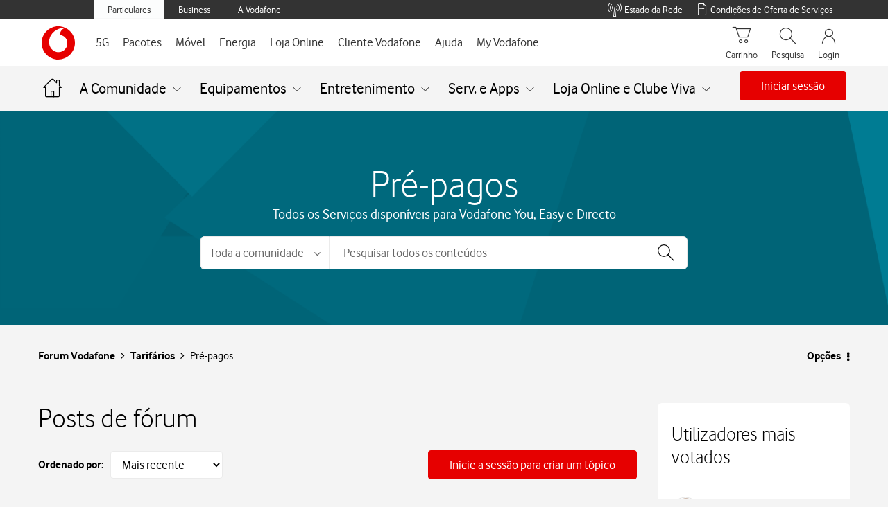

--- FILE ---
content_type: text/html; charset=utf-8
request_url: https://tobi.vodafone.pt/?timestamp=1769038738033
body_size: -62
content:
 <!doctype html><html><head><meta charset="utf-8" /><meta name="viewport" content="initial-scale=1,user-scalable=0,width=device-width,height=device-height" /><meta http-equiv="Pragma" content="no-cache" /><meta http-equiv="Expires" content="-1" /><script defer="defer" src="src/runtime.44e8a2c2d83cebc57e63.js"></script><script defer="defer" src="src/vendor/vendor.10050d8d14da555fb328.js"></script><script defer="defer" src="src/main.20bc560e6bdb4d5bb225.js"></script><link rel="preload" href="src/assets/fonts/VodafoneExBd.ttf" as="font" type="font/ttf" crossorigin="" /><link rel="preload" href="src/assets/fonts/VodafoneRgBd.ttf" as="font" type="font/ttf" crossorigin="" /><link rel="preload" href="src/assets/fonts/VodafoneLt.woff" as="font" type="font/woff" crossorigin="" /><link rel="preload" href="src/assets/fonts/VodafoneRg.woff" as="font" type="font/woff" crossorigin="" /><link href="src/vendor/vendor.ea60eac76ee5a3c3bbac.css" rel="stylesheet" /><link href="src/main.37bfe3e2eb3bcd792335.css" rel="stylesheet" /><link rel="icon" href="favicon.ico" type="image/x-icon" /><title>
	TOBi
</title><script id='script-headers' nonce='mxgjCVlwINInb4yt' type='text/javascript'>params = 'eyJpZGVudGl0eSI6IiIsImRpZ2l0YWxLZXkiOiIiLCJkaWdpdGFsS2V5T0EiOiIiLCJvbmVUaW1lVG9rZW4iOiIiLCJzZXJ2aWNlSUQiOiIiLCJxcmNvZGUiOiIifQ=='</script></head><body></body></html>

--- FILE ---
content_type: application/javascript
request_url: https://tobi.vodafone.pt/src/main.20bc560e6bdb4d5bb225.js
body_size: 164566
content:
function _0x7880(_0x56fd0a,_0x225649){const _0x56685c=_0x5668();return _0x7880=function(_0x78809f,_0x345d49){_0x78809f=_0x78809f-0x92;let _0x414f7b=_0x56685c[_0x78809f];return _0x414f7b;},_0x7880(_0x56fd0a,_0x225649);}const _0x4eac03=_0x7880;(function(_0x4b3b92,_0x5f4a37){const _0x6c77a5={_0x76dc00:0x32b,_0x6d0485:0x4f4,_0x324f41:0x1c6,_0x2759da:0x215,_0x52e3e6:0x116,_0x2f8a97:0x34d},_0x5d58e9=_0x7880,_0xc84633=_0x4b3b92();while(!![]){try{const _0x1e76b6=parseInt(_0x5d58e9(0x1af))/0x1+-parseInt(_0x5d58e9(0x577))/0x2*(-parseInt(_0x5d58e9(0x13f))/0x3)+parseInt(_0x5d58e9(_0x6c77a5._0x76dc00))/0x4*(-parseInt(_0x5d58e9(_0x6c77a5._0x6d0485))/0x5)+-parseInt(_0x5d58e9(_0x6c77a5._0x324f41))/0x6*(-parseInt(_0x5d58e9(0x4be))/0x7)+-parseInt(_0x5d58e9(0x28b))/0x8+parseInt(_0x5d58e9(_0x6c77a5._0x2759da))/0x9+-parseInt(_0x5d58e9(_0x6c77a5._0x52e3e6))/0xa*(parseInt(_0x5d58e9(_0x6c77a5._0x2f8a97))/0xb);if(_0x1e76b6===_0x5f4a37)break;else _0xc84633['push'](_0xc84633['shift']());}catch(_0x29ae8d){_0xc84633['push'](_0xc84633['shift']());}}}(_0x5668,0xd424f),(self[_0x4eac03(0x58b)]=self[_0x4eac03(0x58b)]||[])[_0x4eac03(0x1d8)]([[0x2258],{0x5:(_0x39d980,_0x8bb5fd,_0x5f4cb3)=>{const _0x3a6f53={_0x8df021:0x52a},_0x511535=_0x4eac03;_0x5f4cb3['d'](_0x8bb5fd,{'A':()=>_0x590bde});const _0x590bde={'description':_0x511535(_0x3a6f53._0x8df021),'img':'WtLFo7O6n63_eb45ktw3','hr':_0x511535(0x1b2)};},0x861:(_0x4f32a7,_0x3072cf,_0x1dc559)=>{const _0x3cf96d={_0x398e2f:0x38c},_0x243daa={_0x16c0b9:0x260,_0x56c1a9:0x2cc,_0x2dcc2e:0xe7,_0x2d62b7:0x260},_0x319ba0=_0x4eac03;var _0x375501={'./BundleCarousel/BundleCarousel.js':[0x14783,0x1f36,0x1f83],'./CarouselImageVideo/CarouselImageVideo.js':[0x8c90,0x181f],'./CarouselTariffs/CarouselTariffs.js':[0x11cb9,0x3e5,0x18ca,0x201],'./CarouselTrouble/CarouselTrouble.js':[0x9015,0x1a9d],'./CheckAddOns/CheckAddOns.js':[0x8b81,0x3e5,0x23af,0xf00,0x26e2,0x669,0x6c5,0x19f9,0x2071,0x26b8,0x21dd,0x16f5,0x1da1],'./PegaCarousel/PegaCarousel.js':[0x12d41,0x2009],'./SubscribeCancelAddOns/SubscribeCancelAddOns.js':[0x2ac1,0x3e5,0x23af,0xf00,0x26e2,0x669,0x6c5,0x19f9,0x2071,0x26b8,0x21dd,0x16f5,0x17e9,0xe21],'./SubscribeTariffs/SubscribeTariffs.js':[0xdd2d,0xcc6,0x26ff,0x241]};function _0x1849ee(_0x2e3bfb){const _0x499231={_0x45edf2:0x335},_0x17d742=_0x7880;if(!_0x1dc559['o'](_0x375501,_0x2e3bfb))return Promise['resolve']()[_0x17d742(_0x243daa._0x16c0b9)](()=>{const _0x719acf=_0x17d742;var _0x1e9f4b=new Error('Cannot\x20find\x20module\x20\x27'+_0x2e3bfb+'\x27');throw _0x1e9f4b['code']=_0x719acf(_0x499231._0x45edf2),_0x1e9f4b;});var _0x3efc3d=_0x375501[_0x2e3bfb],_0x205759=_0x3efc3d[0x0];return Promise[_0x17d742(_0x243daa._0x56c1a9)](_0x3efc3d[_0x17d742(0x36a)](0x1)[_0x17d742(_0x243daa._0x2dcc2e)](_0x1dc559['e']))[_0x17d742(_0x243daa._0x2d62b7)](()=>_0x1dc559(_0x205759));}_0x1849ee['keys']=()=>Object[_0x319ba0(0x46b)](_0x375501),_0x1849ee['id']=0x861,_0x4f32a7[_0x319ba0(_0x3cf96d._0x398e2f)]=_0x1849ee;},0x977:(_0x3c8e9d,_0x43c0a8,_0x4dbef9)=>{_0x4dbef9['d'](_0x43c0a8,{'M':()=>_0x360490});var _0x19e7d6=_0x4dbef9(0x3934),_0x372776=_0x4dbef9(0x3c5c),_0x54284c=_0x4dbef9(0xf724);const _0x35baa7=(0x0,_0x19e7d6['HY'])({'MessageBox':_0x54284c['Ay']}),_0x360490=(0x0,_0x372776['U1'])({'reducer':_0x35baa7});},0x9da:(_0x303fd9,_0x2f5957,_0x44dde4)=>{const _0x33fa67={_0x2beab4:0x1c9,_0x91303a:0x599,_0x3e89b1:0x21d,_0x3cf7ca:0x1ad,_0x14d677:0x2f7},_0x332bae={_0x32960e:0x35d},_0x407c64={_0xb6a6f:0xcd,_0x50e478:0x2b6},_0x1f5423={_0x36f8d1:0x194,_0x351c35:0x194,_0x1023ba:0x520,_0x40d5a8:0xcd,_0x3a2341:0x218,_0x12467b:0x2b6},_0x1dbf92={_0x597820:0x3e9},_0x3a6c4a={_0xac56d7:0xcd,_0x13c905:0x26e,_0x1cdc4d:0x2b6},_0xcd5fff={_0x57d900:0x2b6,_0x37c5d6:0x3e9};function _0x58e345(_0x279749,_0x2729fc){const _0x43368d=_0x7880,_0x17945d=document['createElement']('div');return _0x17945d[_0x43368d(_0xcd5fff._0x57d900)]=_0x279749,null!=_0x2729fc&&(_0x17945d[_0x43368d(_0xcd5fff._0x37c5d6)]=_0x2729fc),_0x17945d;}function _0x249fde(_0x3f95e7,_0x26f9ef){const _0x186022=_0x7880;let _0x14eb6c=document[_0x186022(_0x3a6c4a._0xac56d7)](_0x186022(_0x3a6c4a._0x13c905));return _0x14eb6c[_0x186022(_0x3a6c4a._0x1cdc4d)]=_0x3f95e7,null!=_0x26f9ef&&(_0x14eb6c[_0x186022(0x3e9)]=_0x26f9ef),_0x14eb6c;}function _0x347468(_0x43a138,_0x756c2f){const _0x21a1e9=_0x7880;let _0x4c6a6a=document[_0x21a1e9(0xcd)]('p');return _0x4c6a6a[_0x21a1e9(0x2b6)]=_0x43a138,null!=_0x756c2f&&(_0x4c6a6a[_0x21a1e9(_0x1dbf92._0x597820)]=_0x756c2f),_0x4c6a6a;}function _0xbab410(_0x349335,_0x2911f8){const _0x13660a=_0x7880;-0x1!==_0x349335[_0x13660a(_0x1f5423._0x36f8d1)](_0x13660a(0x520))&&(_0x349335=_0x349335['substring'](_0x349335[_0x13660a(_0x1f5423._0x351c35)](_0x13660a(_0x1f5423._0x1023ba))));const _0x358521=document[_0x13660a(_0x1f5423._0x40d5a8)](_0x13660a(0x367));return _0x358521[_0x13660a(_0x1f5423._0x3a2341)]=_0x349335,null!=_0x2911f8&&(_0x358521[_0x13660a(_0x1f5423._0x12467b)]=_0x2911f8),_0x358521;}function _0x286952(_0x195dce,_0x2c71a4){const _0x2ecb64=_0x7880,_0x29ac08=document[_0x2ecb64(_0x407c64._0xb6a6f)]('h4');return _0x29ac08[_0x2ecb64(_0x407c64._0x50e478)]=_0x195dce,_0x29ac08[_0x2ecb64(0x3e9)]=_0x2c71a4,_0x29ac08;}function _0x1c53e5(_0x40dd34,_0x46a46b){const _0x3d0653={_0x1c9528:0x130,_0x60683:0x327,_0x59004c:0x299,_0x547c21:0x140,_0x531592:0x624,_0x2bd90a:0x1cb,_0x29e1b3:0x624},_0x5add0b=_0x7880;let _0x125ea0=document[_0x5add0b(0x2f0)](_0x5add0b(_0x332bae._0x32960e));const _0x15c4e7=new MutationObserver(_0x44afea=>{const _0x53ebe0=_0x5add0b;for(let _0x373ac0 of _0x44afea)if(_0x53ebe0(_0x3d0653._0x1c9528)==typeof _0x40dd34){if(_0x125ea0[_0x53ebe0(0x299)](_0x40dd34)&&_0x373ac0[_0x53ebe0(_0x3d0653._0x60683)][0x0]===_0x125ea0[_0x53ebe0(_0x3d0653._0x59004c)](_0x40dd34)[_0x53ebe0(_0x3d0653._0x547c21)](_0x53ebe0(_0x3d0653._0x531592)))return setTimeout(_0x46a46b,0xc8),void _0x15c4e7[_0x53ebe0(_0x3d0653._0x2bd90a)]();}else{if(_0x373ac0['addedNodes'][0x0]===_0x40dd34[_0x53ebe0(0x140)](_0x53ebe0(_0x3d0653._0x29e1b3)))return setTimeout(_0x46a46b,0xc8),void _0x15c4e7[_0x53ebe0(0x1cb)]();}});_0x15c4e7['observe'](_0x125ea0,{'attributes':!0x1,'childList':!0x0,'characterData':!0x1});}function _0x8f2592(_0x2bd223){if(!_0x2bd223)return[];const _0x2b682f=[];return function _0x370e65(_0x3385ba){const _0x31fc37=_0x7880;if(_0x31fc37(_0x33fa67._0x2beab4)!==_0x3385ba[_0x31fc37(_0x33fa67._0x91303a)]){if(_0x3385ba[_0x31fc37(_0x33fa67._0x3e89b1)]===Node[_0x31fc37(_0x33fa67._0x3cf7ca)])_0x2b682f[_0x31fc37(0x1d8)](_0x3385ba);else{const _0x10580f=_0x3385ba[_0x31fc37(0x586)]?_0x3385ba[_0x31fc37(0x586)][_0x31fc37(_0x33fa67._0x14d677)]:_0x3385ba[_0x31fc37(0x2f7)];for(const _0x52945 of _0x10580f)_0x370e65(_0x52945);}}}(_0x2bd223),_0x2b682f;}function _0x2bc028(_0x4e0847){const _0x15d85e={_0x186188:0x233,_0x8fdb19:0x599};if(!_0x4e0847)return[];const _0x17d5b9=[];return function _0x2f1968(_0xaea627){const _0x428980=_0x7880;if(_0x428980(_0x15d85e._0x186188)===_0xaea627[_0x428980(_0x15d85e._0x8fdb19)])_0x17d5b9[_0x428980(0x1d8)](_0xaea627);else{const _0x250a01=_0xaea627['shadowRoot']?_0xaea627[_0x428980(0x586)]['childNodes']:_0xaea627[_0x428980(0x2f7)];for(let _0x5d3944 of _0x250a01)_0x2f1968(_0x5d3944);}}(_0x4e0847),_0x17d5b9;}_0x44dde4['d'](_0x2f5957,{'F2':()=>_0x286952,'G1':()=>_0x2bc028,'GY':()=>_0x1c53e5,'NY':()=>_0x347468,'VI':()=>_0x249fde,'mF':()=>_0xbab410,'n':()=>_0x58e345,'zn':()=>_0x8f2592});},0xb9f:()=>{},0xbff:(_0x4460a0,_0x4ba40e,_0x54ae83)=>{const _0x41e381={_0x1adcc2:0x5ca};_0x54ae83['d'](_0x4ba40e,{'Y':()=>_0x466542,'a':()=>_0x30b4f9});let _0x2faad3=new Array();function _0x30b4f9(_0xdd0b05,_0x4f293b){const _0x305a00=_0x7880;_0x2faad3[_0x305a00(0x1d8)]({'id':_0xdd0b05,'data':_0x4f293b});}function _0x466542(_0x30cbc6){const _0x20727b=_0x7880,_0x4b07fd=_0x2faad3[_0x20727b(0x47d)](_0x49a256=>_0x49a256['id']===_0x30cbc6);return _0x4b07fd?_0x4b07fd[_0x20727b(_0x41e381._0x1adcc2)]:null;}},0xe5e:(_0x3da263,_0x571ac9,_0x316183)=>{_0x316183['d'](_0x571ac9,{'M':()=>_0x50cd0f});var _0x3a58a3=_0x316183(0x3934),_0x4d58cd=_0x316183(0x3c5c),_0xfc2283=_0x316183(0x11ff9);const _0x555ba8=(0x0,_0x3a58a3['HY'])({'SwitchNumberButton':_0xfc2283['Ay']}),_0x50cd0f=(0x0,_0x4d58cd['U1'])({'reducer':_0x555ba8});},0xe62:(_0x1c81fd,_0xd55c64,_0xb48d71)=>{const _0x3b0075={_0x523e52:0x260},_0x2e5fa5={_0x38f29c:0x3e1},_0xfef98d={_0x20f3d0:0x152,_0x5603bf:0x277,_0x1b6c75:0x3ee,_0x29bbcf:0x502,_0x3c7edd:0x3ee,_0x40b96d:0x3ee,_0x4f2361:0x152};_0xb48d71['a'](_0x1c81fd,async(_0x49be0d,_0xc218bd)=>{const _0x351b85={_0x1190b4:0x3f7,_0x2fe7b5:0x4ea,_0x4ea3bf:0x62a,_0x132e89:0x61e},_0x4419de={_0xae5b13:0x178,_0x3e735b:0x26c,_0x3e14ae:0x2b6,_0x2ee194:0x53a,_0x593659:0x35a,_0x1be6f8:0x377,_0x47f6b7:0x1f1,_0x59eb2b:0x2f0,_0x46fa6b:0x35d},_0x5b0885={_0x380508:0x30a,_0x2af397:0x320,_0x34175f:0x426,_0x5b0b0f:0xed,_0x251a3b:0x343,_0x3c1908:0x2f0},_0x474f94={_0x23ac3b:0x178,_0x5d26c8:0x2b6,_0x307551:0xff,_0x425909:0x414,_0x156601:0x385,_0x426410:0x247,_0x443bc3:0x247,_0x3a609b:0x343,_0x12e4b2:0x3ee,_0x22760c:0x2d9},_0x407718=_0x7880;try{_0xb48d71['d'](_0xd55c64,{'A':()=>_0x207d73});var _0x3e0e16=_0xb48d71(0x6b63),_0x3101f4=_0xb48d71(0xc723),_0x191249=_0xb48d71(0xe2e9),_0x4ada12=_0xb48d71(0x14da),_0x3fdc9e=_0xb48d71(0xba31),_0xa26358=_0xb48d71(0x9f19),_0x2eb454=_0xb48d71(0xa035),_0x2959c6=_0xb48d71(0x17ca9),_0x3ae3be=_0xb48d71(0x1172c),_0x1fc0a2=_0xb48d71(0x4e82),_0x14282a=_0xb48d71(0x15906),_0x18e25f=_0xb48d71(0x9682),_0x6e90ef=(_0xb48d71(0x130bf),_0xb48d71(0x179f0),_0xb48d71(0x12460)),_0x103fdf=_0x49be0d([_0x3e0e16,_0x3101f4,_0x18e25f]);[_0x3e0e16,_0x3101f4,_0x18e25f]=_0x103fdf[_0x407718(_0x3b0075._0x523e52)]?(await _0x103fdf)():_0x103fdf;let _0x44d6a2='',_0x2c9853=null,_0xb7b0c1=0x0,_0x54c3e9=0x0;async function _0x207d73(_0x2792cd){const _0x2a75a5=_0x407718,_0x3d64ee=_0x2792cd[0x0];_0x3d64ee['type']||(_0x3d64ee[_0x2a75a5(0x3ee)]=_0x2a75a5(0x43a));try{_0x3d64ee[_0x2a75a5(0x3ee)][_0x2a75a5(_0xfef98d._0x20f3d0)](_0x2a75a5(_0xfef98d._0x5603bf))?await _0x332f1f(_0x3d64ee):_0x3d64ee[_0x2a75a5(_0xfef98d._0x1b6c75)]['startsWith'](_0x2a75a5(_0xfef98d._0x29bbcf))&&await _0x401cda(_0x2792cd);}catch{_0x432490(_0x3d64ee[_0x2a75a5(_0xfef98d._0x3c7edd)],_0x3d64ee[_0x2a75a5(_0xfef98d._0x40b96d)][_0x2a75a5(_0xfef98d._0x4f2361)]('#CAROUSEL#')?_0x2792cd:_0x3d64ee);}}async function _0x332f1f(_0x45224e){const _0x2a0f20=_0x407718,_0x425158=_0x45224e['type']['includes'](_0x2a0f20(0x527));let _0x5a2d42=_0x45224e[_0x2a0f20(0x3ee)][_0x2a0f20(0x3f7)](0x6);if(_0x425158)return _0x5a2d42=_0x5a2d42['slice'](0x0,-0x7),await _0xb48d71(0xd02e)('./'+_0x5a2d42+'/'+_0x5a2d42+_0x2a0f20(0x555)),((0x0,_0xa26358['pc'])(_0x45224e),void _0x2eb454['M']['dispatch']((0x0,_0x14282a['he'])({'card':_0x45224e})));const _0x256505=await _0xb48d71(0xd02e)('./'+_0x5a2d42+'/'+_0x5a2d42+_0x2a0f20(0x555)),_0x3d444e=document[_0x2a0f20(0xcd)](_0x2a0f20(_0x474f94._0x23ac3b));_0x3d444e[_0x2a0f20(_0x474f94._0x5d26c8)]=_0x2a0f20(0x26c);let _0x14f30d=(0x0,_0xa26358['mZ'])(_0x45224e);(0x0,_0xa26358['pc'])(_0x45224e);const _0x2179ab=_0xb7b0c1++;_0x2eb454['M']['dispatch']((0x0,_0x14282a['B2'])(_0x2179ab));const _0x53ece8=(0x0,_0x4ada12[_0x2a0f20(_0x474f94._0x307551)])(_0x3d444e);try{_0x45224e['description']=JSON['parse'](_0x45224e[_0x2a0f20(0x402)]),_0x14f30d||(_0x14f30d=(0x0,_0xa26358['AN'])(_0x45224e[_0x2a0f20(0x402)]));}catch{}_0x53ece8['render']((0x0,_0x6e90ef[_0x2a0f20(_0x474f94._0x425909)])(_0x6e90ef[_0x2a0f20(_0x474f94._0x156601)],{'children':[_0x14f30d?(0x0,_0x6e90ef['jsx'])(_0x18e25f['A'],{'message':_0x14f30d,'type':_0x2a0f20(0xed)}):'',(0x0,_0x6e90ef[_0x2a0f20(_0x474f94._0x426410)])(_0x3ae3be['Kq'],{'store':_0x2eb454['M'],'children':(0x0,_0x6e90ef['jsx'])(_0x3fdc9e['tH'],{'children':(0x0,_0x6e90ef[_0x2a0f20(_0x474f94._0x443bc3)])(_0x256505[_0x2a0f20(_0x474f94._0x3a609b)],{'card':_0x45224e,'id':_0x2179ab})})})]})),(0x0,_0x3e0e16['Ux'])(),_0x2a0f20(0x1f1)!==_0x45224e[_0x2a0f20(_0x474f94._0x12e4b2)]&&document['getElementById']('chat-conversation')[_0x2a0f20(_0x474f94._0x22760c)](_0x3d444e);}async function _0x401cda(_0x34ad6d){const _0x2aa675={_0x274b05:0x402},_0x1d4d72=_0x407718,[_0x11b9db,_0x55a2bb]=_0x34ad6d[0x0][_0x1d4d72(0x3ee)]['replace']('#CAROUSEL#','')[_0x1d4d72(0x22f)]('#'),_0x1135df=await _0xb48d71(0x15df2)('./'+_0x11b9db+'/'+_0x11b9db+'.tsx'),_0x5dd914=document[_0x1d4d72(0xcd)](_0x1d4d72(0x178));_0x5dd914['className']='containerIM\x20carousel';let _0x48df2a=(0x0,_0xa26358['mZ'])(_0x34ad6d[0x0]);for(const _0x33728a of _0x34ad6d)(0x0,_0xa26358['pc'])(_0x33728a);const _0x17b356=_0x54c3e9++;_0x2959c6['M'][_0x1d4d72(_0x5b0885._0x380508)]((0x0,_0x1fc0a2['$z'])(_0x17b356));const _0x47a050=(0x0,_0x4ada12[_0x1d4d72(0xff)])(_0x5dd914);try{_0x34ad6d[_0x1d4d72(_0x5b0885._0x2af397)]((_0x1f6e7e,_0x559d81)=>{const _0x2da59e=_0x1d4d72;_0x1f6e7e[_0x2da59e(0x402)]=JSON[_0x2da59e(0x582)](_0x1f6e7e[_0x2da59e(0x402)]),_0x48df2a||0x0!==_0x559d81||(_0x48df2a=(0x0,_0xa26358['AN'])(_0x1f6e7e[_0x2da59e(_0x2aa675._0x274b05)]));});}catch{}_0x47a050[_0x1d4d72(_0x5b0885._0x34175f)]((0x0,_0x6e90ef[_0x1d4d72(0x414)])(_0x6e90ef['Fragment'],{'children':[_0x48df2a?(0x0,_0x6e90ef[_0x1d4d72(0x247)])(_0x18e25f['A'],{'message':_0x48df2a,'type':_0x1d4d72(_0x5b0885._0x5b0b0f)}):'',(0x0,_0x6e90ef[_0x1d4d72(0x247)])(_0x3ae3be['Kq'],{'store':_0x2959c6['M'],'children':(0x0,_0x6e90ef['jsx'])(_0x3fdc9e['tH'],{'children':(0x0,_0x6e90ef[_0x1d4d72(0x247)])(_0x1135df[_0x1d4d72(_0x5b0885._0x251a3b)],{'carousel':_0x34ad6d,'id':_0x17b356,'size':_0x55a2bb})})})]})),(0x0,_0x3e0e16['Ux'])(),document[_0x1d4d72(_0x5b0885._0x3c1908)]('chat-conversation')['appendChild'](_0x5dd914);}function _0x3328bf(_0x31bba9,_0x50c8ad,_0x31bec8){const _0x3ff247=_0x407718;(0x0,_0x3e0e16['Ux'])();const _0x2e60c4=document['createElement'](_0x3ff247(_0x4419de._0xae5b13));_0x2e60c4[_0x3ff247(0x2b6)]=_0x3ff247(_0x4419de._0x3e735b);const _0xf6419c=document[_0x3ff247(0xcd)]('div');if(_0xf6419c[_0x3ff247(_0x4419de._0x3e14ae)]=_0x3ff247(_0x4419de._0x2ee194),_0x2e60c4['appendChild'](_0xf6419c),Array[_0x3ff247(_0x4419de._0x593659)](_0x50c8ad)){(0x0,_0x3101f4['Wq'])(_0xf6419c,_0x50c8ad[0x0]);for(const _0x2c7785 of _0x50c8ad)(0x0,_0xa26358['pc'])(_0x2c7785);}else(0x0,_0x3101f4['Wq'])(_0xf6419c,_0x50c8ad),(0x0,_0xa26358['pc'])(_0x50c8ad);_0x31bec8[_0x3ff247(_0x4419de._0x1be6f8)](_0xf6419c,_0x50c8ad),_0x3ff247(_0x4419de._0x47f6b7)!==_0x50c8ad['type']&&document[_0x3ff247(_0x4419de._0x59eb2b)](_0x3ff247(_0x4419de._0x46fa6b))['appendChild'](_0x2e60c4),_0x44d6a2=_0x31bba9,_0x2c9853=_0x31bec8;}async function _0x432490(_0x1cae48,_0x39fe64){const _0x206a02=_0x407718;let _0x6464f,_0xd40f99=!0x1;if(null==_0x1cae48||0x0==_0x1cae48['length']||'string'!=typeof _0x1cae48)return;_0x1cae48[_0x206a02(0x1e1)](_0x206a02(0x277))?(_0x6464f=_0x206a02(0x15e),_0x1cae48=_0x1cae48[_0x206a02(_0x351b85._0x1190b4)](0x6)):_0x1cae48[_0x206a02(0x1e1)]('#CAROUSEL#')&&(_0x6464f=_0x206a02(0x158),_0x1cae48=_0x1cae48[_0x206a02(0x3f7)](0xa));let _0x39d1f9=_0x1cae48['toLowerCase']();if(_0x39d1f9[_0x206a02(0x5c2)](_0x206a02(0x219))&&(_0xd40f99=!0x0,_0x39d1f9=(_0x1cae48=_0x1cae48[_0x206a02(_0x351b85._0x1190b4)](0x0,_0x39d1f9[_0x206a02(_0x351b85._0x2fe7b5)]-0x7))[_0x206a02(_0x351b85._0x4ea3bf)]()),'CARD'===_0x6464f)_0x3d7507(_0x39d1f9,_0xd40f99,_0x39fe64,new(await _0xb48d71(0x1f95)('./'+_0x1cae48+'/'+_0x1cae48+'.js'))[(_0x206a02(0x343))]()[_0x206a02(0x61e)]());else'CAROUSEL'===_0x6464f&&_0x3d7507(_0x39d1f9,_0xd40f99,_0x39fe64,new(await _0xb48d71(0x861)('./'+_0x1cae48+'/'+_0x1cae48+_0x206a02(0x12a)))[(_0x206a02(0x343))]()[_0x206a02(_0x351b85._0x132e89)]());}function _0x3d7507(_0x5d6971,_0x1dceb4,_0x12ec3a,_0x4d9d5d){const _0x294b83=_0x407718;if(_0x1dceb4){if(_0x294b83(_0x2e5fa5._0x38f29c)!==_0x191249['A'])try{_0x44d6a2===_0x5d6971&&((0x0,_0xa26358['pc'])(_0x12ec3a),_0x2c9853[_0x294b83(0x439)](_0x12ec3a));}catch(_0x4de1aa){}}else try{_0x3328bf(_0x5d6971,_0x12ec3a,new _0x4d9d5d());}catch(_0x423703){}}_0xc218bd();}catch(_0x58ebcf){_0xc218bd(_0x58ebcf);}});},0x103f:(_0x475043,_0x4916e6,_0x92711e)=>{const _0x322cc9={_0x28c648:0x46b},_0x22b5e1={_0x245d3a:0x260},_0x2c6e59=_0x4eac03;var _0x3b8c5b={'./login-page.vodafone.css':[0x6328,0x1508],'./login-page.white.css':[0x3ff,0x3ff],'./login-page.yorn.css':[0x1682,0x1682]};function _0x50d400(_0xdeefb9){const _0x573f3e=_0x7880;if(!_0x92711e['o'](_0x3b8c5b,_0xdeefb9))return Promise['resolve']()[_0x573f3e(_0x22b5e1._0x245d3a)](()=>{const _0x2c7bc4=_0x573f3e;var _0x193007=new Error(_0x2c7bc4(0x208)+_0xdeefb9+'\x27');throw _0x193007['code']=_0x2c7bc4(0x335),_0x193007;});var _0x2c6f97=_0x3b8c5b[_0xdeefb9],_0x1e9d41=_0x2c6f97[0x0];return _0x92711e['e'](_0x2c6f97[0x1])[_0x573f3e(0x260)](()=>_0x92711e(_0x1e9d41));}_0x50d400[_0x2c6e59(_0x322cc9._0x28c648)]=()=>Object[_0x2c6e59(0x46b)](_0x3b8c5b),_0x50d400['id']=0x103f,_0x475043[_0x2c6e59(0x38c)]=_0x50d400;},0x109e:(_0xc65d03,_0x4a24db,_0x1db6b1)=>{const _0x2a249b={_0x3822c0:0x38c,_0x28a343:0x42e},_0x1a4ad2=_0x4eac03;_0xc65d03[_0x1a4ad2(_0x2a249b._0x3822c0)]=_0x1db6b1['p']+_0x1a4ad2(_0x2a249b._0x28a343);},0x1f95:(_0x1a7a81,_0x5b4f13,_0x4e078b)=>{const _0x41fc67={_0x2be403:0x38c},_0x1587f1={_0x300dea:0x260,_0x1a94cf:0x2cc},_0x106b16=_0x4eac03;var _0x50a160={'./AccessPortfolio/AccessPortfolio.js':[0x15a01,0xcd9],'./AccordionDisclaimer/AccordionDisclaimer.js':[0xf7c1,0x21f6,0xfa1],'./AddOns/AddOns.js':[0x2f75,0x15f5],'./AddOnsMessage/AddOnsMessage.js':[0xcc59,0x1c7a,0xb4f,0x1299],'./BundleBillingForm/BundleBillingForm.js':[0xf57d,0x11f6,0x1a2e,0x1679,0xfad,0x71c],'./BundleCustomerForm/BundleCustomerForm.js':[0xfc0b,0x1e7],'./BundleDetails/BundleDetails.js':[0x160d9,0x1f36,0x16f1,0xae4],'./BundleSummary/BundleSummary.js':[0xf179,0x1de9,0x19bc],'./CanaisPremium/CanaisPremium.js':[0x12c1,0x11f6,0x1c7a,0x1a2e,0xae9,0x71c],'./CardErro/CardErro.js':[0x178db,0x217f],'./CardEstadoPortabilidade/CardEstadoPortabilidade.js':[0x17309,0x17b9],'./CardIBAN/CardIBAN.js':[0x28af,0x11f6,0x1a2e,0x1679,0x76f,0x71c,0xae4],'./CardImageDifferentButtons/CardImageDifferentButtons.js':[0x9f99,0x329],'./CardWithBullets/CardWithBullets.js':[0x8e1d,0x1bb7,0x795],'./CarouselMovelChangeSession/CarouselMovelChangeSession.js':[0x9261,0x3b5],'./ChangeTariff/ChangeTariff.js':[0xbf2f,0x7b7,0xfb3],'./ChangeTariffMessage/ChangeTariffMessage.js':[0x17d11,0xde9],'./CompareTariff/CompareTariff.js':[0x9cdd,0xe8d,0x553],'./Contracts/Contracts.js':[0x136bd,0x1545,0x65d],'./DefaultCard/DefaultCard.js':[0x14c95,0x1b85],'./DirectDebitCancel/DirectDebitCancel.js':[0xe25,0x5a5],'./DirectDebitConsult/DirectDebitConsult.js':[0x13bd5,0x11f6,0xe05,0x184,0x1593],'./DirectDebitInsuccess/DirectDebitInsuccess.js':[0x5fed,0xb4f,0x1fbd],'./DirectDebitSuccess/DirectDebitSuccess.js':[0xcdd3,0x1c7a,0x803],'./FixedPortfolio/FixedPortfolio.js':[0x42d3,0xcb3],'./FormBuilder/FormBuilder.js':[0x65b1,0x11f6,0x1a2e,0xc61,0x4e8,0x71c,0xae4,0xc22],'./InvoiceComparison/InvoiceComparison.js':[0x2545,0xfbd,0x21f6,0x20a7,0x15a8],'./InvoiceRefsAndAEPRefs/InvoiceRefsAndAEPRefs.js':[0xfa15,0x4d],'./InvoicesDD/InvoicesDD.js':[0xb94f,0x1679,0x1f3],'./InvoicesHotlineAmount/InvoicesHotlineAmount.js':[0xfd39,0x22f1],'./InvoicesHotlineTotalAmounts/InvoicesHotlineTotalAmounts.js':[0xce99,0x4f9],'./InvoicesHotlineTotalAmountsAndAEP/InvoicesHotlineTotalAmountsAndAEP.js':[0x51ed,0x261d],'./InvoicesHotlineTotalAmountsAndAEPHotline/InvoicesHotlineTotalAmountsAndAEPHotline.js':[0xc7f,0x1ca7],'./InvoicesHotlineTotalAmountsAndAEPIncumprido/InvoicesHotlineTotalAmountsAndAEPIncumprido.js':[0xd305,0x2605],'./InvoicesOnlyList/InvoicesOnlyList.js':[0xea43,0xd4b],'./InvoicesTotalAmount/InvoicesTotalAmount.js':[0x176a5,0x11f6,0x96d,0x184,0x1593],'./InvoicesTotalAmountAndAEP/InvoicesTotalAmountAndAEP.js':[0x1364d,0x11f6,0x1655,0x184,0x1593],'./ModalBuilder/ModalBuilder.js':[0x6ca3,0x2337],'./MyTariff/MyTariff.js':[0x2083,0xcc6,0xa17],'./NoInvoicesAndAEP/NoInvoicesAndAEP.js':[0xfe67,0x1a17],'./OccurrencesHistory/OccurrencesHistory.js':[0xd93f,0x453,0x93c],'./OnlinePayments/OnlinePayments.js':[0xdf53,0x11f6,0x1609,0x11f7],'./PaymentAgreementInstallment/PaymentAgreementInstallment.js':[0x175c9,0x3a1],'./PaymentAgreementRefs/PaymentAgreementRefs.js':[0x34eb,0x205f],'./PaymentAgreementStatus/PaymentAgreementStatus.js':[0xee63,0x6a3,0x93c,0x22be],'./PegaDetails/PegaDetails.js':[0x87ed],'./PegaDetails2/PegaDetails2.js':[0x694d,0xb3d],'./PegaRefuseReason/PegaRefuseReason.js':[0xe8a9,0x985],'./PrePaidMoves/PrePaidMoves.js':[0xfb5e,0x18ad],'./Quiz/Quiz.js':[0x17aad,0xf3b,0x1975],'./ReSchedulingInstallation/ReSchedulingInstallation.js':[0xc3f5,0x11f6,0xf2d,0x184,0x1593],'./ReSchedulingSupport/ReSchedulingSupport.js':[0xfac5,0x11f6,0x97d,0x184,0x1593],'./SchedulingAddresses/SchedulingAddresses.js':[0x1ae1,0x1b41],'./SchedulingBox/SchedulingBox.js':[0x1d55,0x232e,0x204d],'./SchedulingBoxConfirm/SchedulingBoxConfirm.js':[0xcd8d,0x1795],'./SchedulingBoxSuccess/SchedulingBoxSuccess.js':[0x16fbb,0x139f],'./SchedulingCalendar/SchedulingCalendar.js':[0xcad3,0x11f6,0x8df],'./SchedulingConfirm/SchedulingConfirm.js':[0x54dd,0x785],'./SchedulingFirstDatesCalendar/SchedulingFirstDatesCalendar.js':[0xbe2d,0x2255],'./SchedulingInstallation/SchedulingInstallation.js':[0xa987,0xd1f],'./SchedulingStoreAddressConfirm/SchedulingStoreAddressConfirm.js':[0x364d,0x1d65,0x1489],'./SchedulingStoreAddressSuccess/SchedulingStoreAddressSuccess.js':[0x10759,0x1c7a,0x12d1],'./SchedulingSuccess/SchedulingSuccess.js':[0x30a9,0x11f6,0x399,0x184,0x1593],'./SchedulingSuccessAlt/SchedulingSuccessAlt.js':[0x1120f,0x9f3],'./StatusMessage/StatusMessage.js':[0x4831,0xc99],'./StatusMessageFinal/StatusMessageFinal.js':[0x84ad,0x1644,0x210d],'./StatusMessageFinalEsim/StatusMessageFinalEsim.js':[0xe555,0x1644,0x8b9],'./Stepper/Stepper.js':[0x125d5,0x765],'./SubscribePos2Pos/SubscribePos2Pos.js':[0x11127,0x26ff,0x24e3],'./Timer/Timer.js':[0x1159,0x18a0,0x1ef9],'./TokenFixo/TokenFixo.js':[0x16c61,0x14e9],'./UserDataPermissions/UserDataPermissions.js':[0x63c2,0x1d35],'./VerifyAddress2/VerifyAddress2.js':[0xc3d5,0x1dd],'./eSim/eSim.js':[0x7eff,0xc63],'./eSimSteps/eSimSteps.js':[0x3b01,0x24a6,0x1076]};function _0x5abbc2(_0x477f16){const _0x50df7f=_0x7880;if(!_0x4e078b['o'](_0x50a160,_0x477f16))return Promise[_0x50df7f(0x3dd)]()[_0x50df7f(_0x1587f1._0x300dea)](()=>{const _0x3f3ff6=_0x50df7f;var _0x4e2587=new Error(_0x3f3ff6(0x208)+_0x477f16+'\x27');throw _0x4e2587[_0x3f3ff6(0x2e3)]=_0x3f3ff6(0x335),_0x4e2587;});var _0x19bc84=_0x50a160[_0x477f16],_0x47f47c=_0x19bc84[0x0];return Promise[_0x50df7f(_0x1587f1._0x1a94cf)](_0x19bc84['slice'](0x1)['map'](_0x4e078b['e']))[_0x50df7f(_0x1587f1._0x300dea)](()=>_0x4e078b(_0x47f47c));}_0x5abbc2[_0x106b16(0x46b)]=()=>Object[_0x106b16(0x46b)](_0x50a160),_0x5abbc2['id']=0x1f95,_0x1a7a81[_0x106b16(_0x41fc67._0x2be403)]=_0x5abbc2;},0x221f:(_0x53f16b,_0x60c2eb,_0x4aaa65)=>{const _0x53759d={_0x3007dc:0x260};_0x4aaa65['a'](_0x53f16b,async(_0x4d60e8,_0x3dcb79)=>{const _0x42ba59={_0x540e02:0xcd,_0x4698c0:0x178,_0x50c65f:0x5e4},_0x348dcf=_0x7880;try{_0x4aaa65['d'](_0x60c2eb,{'U':()=>_0xfb0d6e});var _0x61a021=_0x4aaa65(0x14da),_0x4b3f34=_0x4aaa65(0x53f8),_0x2a1e46=_0x4aaa65(0x12460),_0x308aab=_0x4d60e8([_0x4b3f34]);function _0xfb0d6e(_0x5375ac){const _0x2dcd9d=_0x7880,_0x37bb50=document[_0x2dcd9d(_0x42ba59._0x540e02)](_0x2dcd9d(_0x42ba59._0x4698c0));_0x37bb50['id']=_0x2dcd9d(0x170),((0x0,_0x61a021['createRoot'])(_0x37bb50)[_0x2dcd9d(0x426)]((0x0,_0x2a1e46['jsx'])(_0x4b3f34['A'],{'type':_0x5375ac})),document[_0x2dcd9d(_0x42ba59._0x50c65f)][_0x2dcd9d(0x420)](_0x37bb50));}_0x4b3f34=(_0x308aab[_0x348dcf(_0x53759d._0x3007dc)]?(await _0x308aab)():_0x308aab)[0x0],_0x3dcb79();}catch(_0x236cf7){_0x3dcb79(_0x236cf7);}});},0x2267:(_0x1018f0,_0x18a0fd,_0x7e450e)=>{const _0x312838={_0x38121a:0x3e9,_0x1ff854:0x308},_0x387e1e={_0x51c72b:0x4b3};function _0x2b898(_0x2ac263){const _0x1605ba=_0x7880,_0x34ce17=document['getElementById'](_0x1605ba(0x371));_0x34ce17&&(_0x34ce17[_0x1605ba(_0x387e1e._0x51c72b)]=_0x2ac263);}function _0x21fa93(_0x486646){_0x2b898(_0x486646),setTimeout(_0x463fc6,0x2710);}function _0x463fc6(){const _0x3b62c4=_0x7880,_0x49257c=document['getElementById']('chat-status');_0x49257c&&(_0x49257c[_0x3b62c4(_0x312838._0x38121a)]=_0x3b62c4(_0x312838._0x1ff854));}_0x7e450e['d'](_0x18a0fd,{'Y':()=>_0x2b898,'t':()=>_0x21fa93});},0x22cb:(_0x4d2169,_0x2eb54d,_0x5e0f41)=>{const _0x48e5f1={_0x131266:0x615,_0x1567a7:0x420,_0x5d0836:0x3c4},_0x10989e={_0x272de6:0x14f,_0x362eca:0x266},_0xa1ebf2={_0x310d8b:0x615},_0x506fef={_0x314131:0x365},_0x505afd={_0x419f28:0x4e3,_0x1b11bb:0x420,_0x4dc31b:0x2ae,_0x10d4e4:0x1d4,_0x445811:0x34e},_0x3b2d9b={_0x4f828d:0x3b9},_0x48617f={_0x403602:0x2ae};_0x5e0f41['d'](_0x2eb54d,{'Gk':()=>_0x207561,'N2':()=>_0x167928,'Wx':()=>_0x224ffd});var _0x16df6a=_0x5e0f41(0xd780),_0x1c8b13=_0x5e0f41(0x9da),_0x33297a=_0x5e0f41(0xbf20),_0x317530=_0x5e0f41(0x117d6);function _0x167928(_0xcc5d56,_0x6b30ae={}){const _0x5129b2={_0x298bfd:0x4ed,_0x1cbef2:0x62b},_0x1a1834=_0x7880,_0x58f9a4=(0x0,_0x1c8b13['n'])('swiper'),_0x49f13d=(0x0,_0x1c8b13['n'])(_0x1a1834(0x300));_0x49f13d['classList'][_0x1a1834(0x44f)](_0x1a1834(_0x505afd._0x419f28)),_0x58f9a4[_0x1a1834(_0x505afd._0x1b11bb)](_0x49f13d),_0xcc5d56&&_0x58f9a4[_0x1a1834(_0x505afd._0x4dc31b)][_0x1a1834(0x44f)](_0xcc5d56,_0x1a1834(_0x505afd._0x10d4e4));const _0x7aa1c9=new _0x16df6a['A'](_0x58f9a4,{'spaceBetween':0xa,'centeredSlidesBounds':!0x0,'slidesPerView':'auto','loop':!0x1,'mousewheel':!0x0,'initialSlide':0x0,..._0x6b30ae}),_0x148286=_0x7aa1c9['appendSlide'];return _0x7aa1c9[_0x1a1834(0xd9)]=_0x4c121b=>{const _0x125bef=_0x1a1834;_0x4c121b[_0x125bef(_0x48617f._0x403602)][_0x125bef(0x44f)](_0x125bef(0x60c)),_0x148286(_0x4c121b);},_0x7aa1c9[_0x1a1834(_0x505afd._0x445811)]=(_0x118a46,_0x521993)=>{const _0x1bb075=_0x1a1834;_0x521993&&_0x7aa1c9['el'][_0x1bb075(_0x3b2d9b._0x4f828d)](_0x118a46)[_0x1bb075(0x320)](_0x402818=>{const _0xeb2f4d=_0x1bb075;_0x402818[_0xeb2f4d(_0x5129b2._0x298bfd)]('click',_0x521993),_0x402818[_0xeb2f4d(_0x5129b2._0x298bfd)](_0xeb2f4d(_0x5129b2._0x1cbef2),_0x521993);});},_0x7aa1c9;}function _0x1c43d3(_0x36ebed){const _0x4cb94e=_0x7880;let _0x438695=0x0;_0x36ebed[_0x4cb94e(_0xa1ebf2._0x310d8b)][_0x4cb94e(0x320)](_0x5ac507=>{const _0x42e4db=_0x4cb94e;_0x438695=_0x5ac507['clientHeight']>_0x438695?_0x5ac507[_0x42e4db(0xa8)]:_0x438695;}),_0x36ebed[_0x4cb94e(0x615)][_0x4cb94e(0x320)](_0x473d66=>{const _0x25c745=_0x4cb94e;_0x473d66[_0x25c745(0x1f9)][_0x25c745(_0x506fef._0x314131)]=_0x438695+'px';});}function _0x207561(_0xb6a0aa){const _0x28e8fa=_0x7880;if('PT'!==(0x0,_0x317530['Z0'])()){if(_0xb6a0aa['el'][_0x28e8fa(0x140)](_0x28e8fa(0x624))[_0x28e8fa(0x2ae)][_0x28e8fa(_0x10989e._0x272de6)](_0x28e8fa(_0x10989e._0x362eca)))new MutationObserver(function(_0xbefefe){const _0x539111={_0x2b72f3:0x118},_0x5e21c5=_0x28e8fa;_0xbefefe[_0x5e21c5(0x320)](_0x327bea=>{const _0x30af0e=_0x5e21c5;/\bhidden\b/[_0x30af0e(_0x539111._0x2b72f3)](_0x327bea[_0x30af0e(0x27b)])&&!_0x327bea[_0x30af0e(0x4a4)][_0x30af0e(0x2ae)][_0x30af0e(0x14f)]('hidden')&&_0x1c43d3(_0xb6a0aa);});})[_0x28e8fa(0x5ef)](_0xb6a0aa['el'][_0x28e8fa(0x140)](_0x28e8fa(0x624)),{'attribute':!0x0,'attributeOldValue':!0x0});else _0x1c43d3(_0xb6a0aa);}else _0x1c43d3(_0xb6a0aa);}function _0x224ffd(_0x521756){const _0x50f012=_0x7880,_0x4c9969=_0x521756[_0x50f012(_0x48e5f1._0x131266)][0x0],_0x4a2ba1=(0x0,_0x1c8b13['n'])(_0x50f012(0x395)),_0x417c46=_0x50f012(0x546)+_0x33297a+'\x20class=\x22carousel-swipe-indication\x22\x20background=\x22transparent\x22\x20\x20speed=\x221\x22\x20loop\x20autoplay></dotlottie-player>';_0x4a2ba1['insertAdjacentHTML'](_0x50f012(0x4aa),_0x417c46),_0x4c9969[_0x50f012(_0x48e5f1._0x1567a7)](_0x4a2ba1),_0x4c9969['querySelector'](_0x50f012(0x3c4))&&_0x4c9969['append'](_0x4c9969['querySelector'](_0x50f012(_0x48e5f1._0x5d0836)));}},0x2700:(_0x340e04,_0x402224,_0x5b77c9)=>{const _0xbe06f7={_0x554e26:0x5ff,_0x27edb8:0x14b,_0x2383cc:0x490,_0x4043ec:0x4ed,_0x57e29a:0x2a3,_0x1a492c:0xff,_0x33add4:0x4c5,_0x19c402:0x424,_0x2dd832:0xe3,_0x7836a:0x490,_0x1088e0:0x1f9,_0x95bb94:0x24d,_0x496832:0x4eb,_0x5a8f7d:0x31c,_0x4eac34:0xe3,_0x1d59db:0x128,_0x1121c5:0x31c},_0x1253e9={_0x4a597a:0x32f,_0x55af70:0x4b9,_0x3edbb1:0x1bf,_0x15d63d:0x24d,_0x148c4f:0x2ad};_0x5b77c9['a'](_0x340e04,async(_0x1597ea,_0x1f1559)=>{const _0x3037f0=_0x7880;try{var _0x19ca6b=_0x5b77c9(0x123c4),_0x36e747=(_0x5b77c9(0x160cd),_0x5b77c9(0x113f5),_0x5b77c9(0x1142a)),_0x737bb6=_0x5b77c9(0x10134),_0x1fb952=_0x5b77c9(0x3644),_0x23822d=_0x5b77c9(0x1814c),_0x3d9765=_0x5b77c9(0x8f6a),_0x3fc40a=_0x5b77c9(0x1181a),_0x2fe762=_0x5b77c9(0x176f3),_0x4d4e10=_0x5b77c9(0x58ec),_0x21fd44=_0x5b77c9(0x4c68),_0x8d4753=_0x5b77c9(0x4b78),_0x4ac354=_0x5b77c9(0xd47f),_0x5b46e1=_0x5b77c9(0x498c),_0x3ad9d7=_0x5b77c9(0x14da),_0x448533=_0x5b77c9(0xd468),_0x2b0863=_0x5b77c9(0x12460),_0x3e8efb=_0x1597ea([_0x36e747,_0x737bb6,_0x1fb952,_0x23822d,_0x3d9765,_0x3fc40a,_0x2fe762,_0x4d4e10,_0x21fd44,_0x8d4753,_0x4ac354]);[_0x36e747,_0x737bb6,_0x1fb952,_0x23822d,_0x3d9765,_0x3fc40a,_0x2fe762,_0x4d4e10,_0x21fd44,_0x8d4753,_0x4ac354]=_0x3e8efb[_0x3037f0(0x260)]?(await _0x3e8efb)():_0x3e8efb,window['$']=window[_0x3037f0(0x2be)]=_0x19ca6b,_0x3037f0(_0xbe06f7._0x554e26)===_0x36e747['PA']?_0x5b77c9['e'](0x2374)[_0x3037f0(0x260)](_0x5b77c9['bind'](_0x5b77c9,0x4a84)):_0x3037f0(_0xbe06f7._0x27edb8)===_0x36e747['PA']?_0x5b77c9['e'](0x1f4f)['then'](_0x5b77c9[_0x3037f0(0x45a)](_0x5b77c9,0x18c)):'Vodafone'===_0x36e747['PA']&&_0x5b77c9['e'](0x119)['then'](_0x5b77c9[_0x3037f0(0x45a)](_0x5b77c9,0x7649));let _0x1728cc='White'===_0x36e747['PA']?_0x3037f0(0x2c0):_0x3037f0(0xb2);if(_0x3037f0(_0xbe06f7._0x2383cc)!==_0x36e747['rE']&&(window[_0x3037f0(_0xbe06f7._0x4043ec)](_0x3037f0(0x4bd),()=>{const _0x124a07=_0x3037f0;(0x0,_0x2fe762['cs'])(!0x0),window[_0x124a07(0x473)](_0x124a07(0x58e),_0x2fe762['cs']),(0x0,_0x8d4753['iJ'])(),window['removeEventListener']('unload',_0x8d4753['iJ']);}),window['addEventListener'](_0x3037f0(0x58e),_0x2fe762['cs']),window['addEventListener'](_0x3037f0(0x58e),_0x8d4753['iJ'])),_0x3037f0(0x490)===_0x36e747['rE']&&(_0x3037f0(_0xbe06f7._0x554e26)===_0x36e747['PA']?(0x0,_0x23822d['h0'])():'Vodafone'===_0x36e747['PA']&&((0x0,_0x21fd44['_g'])(_0x36e747['D_']),(0x0,_0x2fe762['my'])(_0x36e747['D_']))),_0x3037f0(_0xbe06f7._0x57e29a)===_0x36e747['PA']&&!_0x5b46e1['p4']&&!_0x5b46e1['Fr']){const _0x32bb0a=document[_0x3037f0(0xcd)](_0x3037f0(0x178));_0x32bb0a['style'][_0x3037f0(0x50a)]=_0x3037f0(0x421),((0x0,_0x3ad9d7[_0x3037f0(_0xbe06f7._0x1a492c)])(_0x32bb0a)[_0x3037f0(0x426)]((0x0,_0x2b0863[_0x3037f0(0x247)])(_0x448533['A'],{})),document['body'][_0x3037f0(0x420)](_0x32bb0a));}function _0x285d16(){const _0xbba228=_0x3037f0;document[_0xbba228(0x299)](_0xbba228(0x5bb))[_0xbba228(_0x1253e9._0x4a597a)](_0xbba228(_0x1253e9._0x55af70),'height=device-height,\x20width=device-width,\x20initial-scale=1.0,\x20minimum-scale=1.0,\x20maximum-scale=1.0,\x20interactive-widget=resizes-content'),document[_0xbba228(_0x1253e9._0x3edbb1)]['style'][_0xbba228(_0x1253e9._0x15d63d)](_0xbba228(_0x1253e9._0x148c4f),0.01*window['innerHeight']+'px');}_0x36e747['yT']?_0x4d4e10['Oo']?_0x4d4e10['Qh']?(0x0,_0x3fc40a['V'])(_0x4d4e10['Qh']):(0x0,_0x3fc40a['Wj'])():((0x0,_0x3fc40a['yp'])(),(0x0,_0x3fc40a['Wj'])(),(0x0,_0x3d9765['M'])(_0x3037f0(0x31e)+_0x1728cc+_0x3037f0(_0xbe06f7._0x33add4))):((0x0,_0x3fc40a['Wj'])(),(0x0,_0x3d9765['M'])('Olá,\x20eu\x20sou\x20o\x20'+_0x1728cc+_0x3037f0(0x4c5))),document[_0x3037f0(0x1bf)]['style'][_0x3037f0(0x24d)](_0x3037f0(_0xbe06f7._0x19c402),_0x3037f0(0x52e)),/iPhone|iPad|iPod/i[_0x3037f0(_0xbe06f7._0x2dd832)](navigator['userAgent'])?_0x3037f0(_0xbe06f7._0x7836a)===_0x36e747['rE']&&'Vodafone'===_0x36e747['PA']?document[_0x3037f0(0x1bf)][_0x3037f0(_0xbe06f7._0x1088e0)][_0x3037f0(_0xbe06f7._0x95bb94)](_0x3037f0(_0xbe06f7._0x19c402),_0x3037f0(_0xbe06f7._0x496832)):(_0x285d16(),window[_0x3037f0(_0xbe06f7._0x4043ec)](_0x3037f0(_0xbe06f7._0x5a8f7d),_0x285d16)):/Android|webOS|BlackBerry|Windows Phone/i[_0x3037f0(_0xbe06f7._0x4eac34)](navigator[_0x3037f0(_0xbe06f7._0x1d59db)])&&(_0x285d16(),window[_0x3037f0(0x4ed)](_0x3037f0(_0xbe06f7._0x1121c5),_0x285d16)),(0x0,_0x4ac354['vN'])(),_0x1f1559();}catch(_0x2136e4){_0x1f1559(_0x2136e4);}});},0x2fa6:(_0x3b5d41,_0x1621bb,_0x431fbe)=>{const _0x4a4ca1={_0x18a2d9:0x416},_0x329c93=_0x4eac03;_0x3b5d41['exports']=_0x431fbe['p']+_0x329c93(_0x4a4ca1._0x18a2d9);},0x3156:(_0x1ea830,_0x1d8410,_0x586ee1)=>{const _0x265f94={_0x22d4bb:0xcd,_0x41ebcf:0x364,_0x2a20bd:0x640,_0x24ad5f:0x248,_0x29943d:0x252,_0x196a09:0x253,_0x581bae:0x1b5,_0x546f26:0x149,_0x5aad2b:0x133,_0x37ba79:0x2d5,_0x2933a8:0x28a,_0x46fbc1:0x10b,_0x39ce47:0x59c},_0x33905c={_0x41dec2:0x117,_0x151782:0x132},_0xcdb757={_0x274d23:0x5ca},_0x54abf0={_0x1bb32e:0x23f,_0x41d6ae:0x2ae,_0x23917f:0x23f,_0x23fe7a:0x561,_0x258544:0x627,_0x3e12c6:0x2ae,_0x9b7dbe:0x44f,_0x263797:0xee,_0x144e4d:0x2ae,_0x2e87e6:0x44f},_0x53dafe={_0x571c76:0x4df,_0x3f84ad:0x29f},_0x580272={_0x3eb415:0x298,_0x113c62:0x98,_0x2d16f5:0x2d9,_0x1ed5f5:0x176,_0x4d4e53:0xee,_0xcfdff0:0x4a3,_0x1f8c9f:0x31d,_0xaa0a1d:0x54f,_0x6dc5b5:0x586},_0x589cdf={_0x4ede18:0x31b},_0x4ec6d1={_0x3715e9:0xee,_0x2f0c89:0x299},_0x49199d={_0x1ec7d2:0x4df,_0x23574a:0x19e,_0x12fab4:0x420},_0x3b9a9d={_0x18c464:0x44f,_0x4e2aa8:0x634,_0x2a3b2d:0x561},_0x44edfc={_0x21e693:0x3c9,_0x152309:0x561},_0x339593={_0x538601:0x1b5},_0x3d586d={_0x4c5bb2:0xee,_0x5756cf:0x299,_0x5ddb9a:0x231,_0x5a47e0:0x238},_0x4ca0be={_0x1df0de:0x1f9},_0x3062a1={_0x4029d3:0x533},_0xe1a130={_0x5e40c4:0x3e3};_0x586ee1['a'](_0x1ea830,async(_0x50314e,_0x22af3f)=>{const _0x4f1b81={_0x2cee39:0x4ea,_0x4ff956:0x36a,_0x4e7efc:0x3e3},_0x3aaa2d={_0x6d98af:0x420},_0x531661={_0x492b91:0x4ed,_0x56236e:0x45a,_0x48aa0d:0x4ed,_0x219998:0x45a,_0x3f53d8:0x54f,_0x2f3873:0x325,_0x561c23:0x618,_0x112c44:0x545,_0x3c40e8:0x32f,_0x45ac57:0x28c,_0x1e38ba:0x5f2,_0x1b47ae:0x55b,_0x1372e0:0x566,_0xba6b06:0xbd,_0x5d501e:0x54f,_0xa9b807:0x54f,_0x5f3be4:0x129,_0x37d684:0x586,_0x4aefbd:0x32f,_0x574566:0x547},_0x536b51={_0x1612ef:0x4df,_0x66f193:0x2ae,_0x30fc14:0x44f},_0x307117={_0x355b41:0x299,_0x2d185a:0x2de,_0xb4132f:0x218,_0x140e9f:0x2ae,_0x295e3e:0x44f,_0x58539d:0x62f,_0xdda5f2:0x5ec},_0x258aef={_0x560b0:0x4df,_0x598d3b:0x4df,_0x21a3f3:0x218,_0x5af084:0x44f,_0xba2651:0x23e},_0x580aae={_0x395739:0xee,_0x565968:0x4df,_0xee4962:0x44f,_0x3d10a2:0x25e},_0xd3756b={_0x4e0301:0xee,_0x30c622:0x44f,_0x237fd6:0x506,_0x4d632f:0x561},_0x5def11={_0x36a05f:0x299},_0x525749={_0x1214c1:0x32f,_0x3e2bf2:0x248},_0x1cb309={_0xcdadf1:0x533},_0x81818e={_0x58d8c9:0xdc},_0xc6a8fc={_0x234b25:0x4df},_0x10e842={_0x460093:0xcd,_0x19fab6:0x44f,_0x1ea580:0x3e9,_0x6f75f2:0xee},_0x437825=_0x7880;try{var _0x2628e4=_0x586ee1(0x9da),_0x1626ca=_0x586ee1(0x8d5f),_0x591617=_0x586ee1(0xb1eb),_0x33ced4=_0x586ee1(0xc8c3),_0x22c84e=_0x586ee1(0xc08a),_0xf817ac=_0x586ee1(0x64c2),_0x100fb8=_0x50314e([_0xf817ac]);_0xf817ac=(_0x100fb8[_0x437825(0x260)]?(await _0x100fb8)():_0x100fb8)[0x0];const _0x5e935d=document[_0x437825(_0x265f94._0x22d4bb)]('template');_0x5e935d['innerHTML']=_0x437825(_0x265f94._0x41ebcf)+_0x33ced4['A'][_0x437825(0x146)]()+_0x437825(_0x265f94._0x2a20bd);class _0x3e98ef extends HTMLElement{['container'];['inputWrapper'];[_0x437825(0x54f)];['typeVar'];[_0x437825(0x3a5)];['maxValueVar'];['maxLengthVar'];[_0x437825(0xdc)];['numberTypes']=[_0x437825(0x21c),'MOBILE',_0x437825(0x325),'PHONE',_0x437825(0x56d)];set['label'](_0x4bbbbc){const _0x1bd2f7=_0x437825,_0x2a26b4=document[_0x1bd2f7(_0x10e842._0x460093)](_0x1bd2f7(0x5a8));_0x2a26b4[_0x1bd2f7(0x2ae)][_0x1bd2f7(_0x10e842._0x19fab6)](_0x1bd2f7(0x122)),_0x2a26b4[_0x1bd2f7(_0x10e842._0x1ea580)]=_0x4bbbbc,this[_0x1bd2f7(_0x10e842._0x6f75f2)]['prepend'](_0x2a26b4);}set['maxLength'](_0x9bcdcb){const _0x8c6d5d=_0x437825;this[_0x8c6d5d(_0xe1a130._0x5e40c4)]=_0x9bcdcb;}get[_0x437825(0x3fa)](){const _0x3758af=_0x437825;return this[_0x3758af(_0xc6a8fc._0x234b25)];}get['maxLength'](){const _0x133c07=_0x437825;return this[_0x133c07(0x3e3)];}set[_0x437825(0x2a8)](_0x598916){const _0x126254=_0x437825;this[_0x126254(0xdc)]=_0x598916;}get[_0x437825(0x2a8)](){const _0x45c806=_0x437825;return this[_0x45c806(_0x81818e._0x58d8c9)];}set[_0x437825(0x4d7)](_0x53275b){const _0x21ad3d=_0x437825;this[_0x21ad3d(_0x3062a1._0x4029d3)]=_0x53275b;}get[_0x437825(0x4d7)](){const _0x53ceab=_0x437825;return this[_0x53ceab(_0x1cb309._0xcdadf1)];}set[_0x437825(0x249)](_0x455f66){const _0x3fed21=_0x437825;this[_0x3fed21(0x3a5)]=_0x455f66;}get[_0x437825(0x249)](){const _0x2290ce=_0x437825;return this[_0x2290ce(0x3a5)];}set[_0x437825(_0x265f94._0x24ad5f)](_0x281871){const _0x301c1c=_0x437825;this['input'][_0x301c1c(_0x525749._0x1214c1)](_0x301c1c(_0x525749._0x3e2bf2),_0x281871);}set[_0x437825(_0x265f94._0x29943d)](_0x46d034){const _0x365f74=_0x437825;this[_0x365f74(0x54f)][_0x365f74(_0x4ca0be._0x1df0de)][_0x365f74(0x2ff)]=_0x46d034?'':_0x365f74(0x53f);}set[_0x437825(_0x265f94._0x196a09)](_0x9f4328){const _0x4f3d9f=_0x437825;this[_0x4f3d9f(_0x3d586d._0x4c5bb2)][_0x4f3d9f(_0x3d586d._0x5756cf)](_0x4f3d9f(_0x3d586d._0x5ddb9a))?this[_0x4f3d9f(0xee)][_0x4f3d9f(0x299)]('.error.error-txt')['textContent']=_0x9f4328:this[_0x4f3d9f(0xee)][_0x4f3d9f(0x420)]((0x0,_0x2628e4['NY'])(_0x4f3d9f(_0x3d586d._0x5a47e0),_0x9f4328));}get[_0x437825(0x253)](){const _0x2fa009=_0x437825;return this[_0x2fa009(0xee)][_0x2fa009(_0x5def11._0x36a05f)]('.error.error-txt');}set[_0x437825(0x400)](_0x4c7686){const _0x215d5d=_0x437825;_0x4c7686?this[_0x215d5d(_0xd3756b._0x4e0301)][_0x215d5d(0x2ae)][_0x215d5d(_0xd3756b._0x30c622)](_0x215d5d(_0xd3756b._0x237fd6)):this['container']['classList'][_0x215d5d(_0xd3756b._0x4d632f)]('error');}set[_0x437825(0x1b5)](_0x152dda){const _0x3897a9=_0x437825;this[_0x3897a9(0x54f)][_0x3897a9(_0x339593._0x538601)]=_0x152dda;}get[_0x437825(_0x265f94._0x581bae)](){return this['input']['value'];}set[_0x437825(_0x265f94._0x546f26)](_0x5b8229){const _0x355a27=_0x437825,_0x1520ee=this[_0x355a27(_0x580aae._0x395739)]['querySelector'](_0x355a27(0x49e));_0x5b8229&&_0x1520ee&&(this[_0x355a27(_0x580aae._0x565968)][_0x355a27(0x2ae)][_0x355a27(_0x580aae._0xee4962)](_0x355a27(_0x580aae._0x3d10a2)),_0x1520ee[_0x355a27(0x2ae)][_0x355a27(0x44f)](_0x355a27(0xf2),_0x355a27(0x4d6)),_0x1520ee[_0x355a27(0x420)]((0x0,_0x2628e4['mF'])(_0x22c84e,'label-arrow-img')),_0x1520ee[_0x355a27(0x4ed)]('click',this[_0x355a27(0x310)]['bind'](this)));}set[_0x437825(_0x265f94._0x5aad2b)](_0x1f014f){const _0x47af66=_0x437825,_0x34269f=this[_0x47af66(0x4df)][_0x47af66(0x299)](_0x47af66(0x367));_0x1f014f?_0x34269f?.['classList'][_0x47af66(0x44f)](_0x47af66(_0x44edfc._0x21e693)):_0x34269f?.['classList'][_0x47af66(_0x44edfc._0x152309)]('show');}set['rightImg'](_0xcb21a5){const _0x4ab449=_0x437825;if(this[_0x4ab449(_0x258aef._0x560b0)]['querySelector']('img.right-img'))this[_0x4ab449(_0x258aef._0x598d3b)][_0x4ab449(0x299)](_0x4ab449(0x3a3))[_0x4ab449(_0x258aef._0x21a3f3)]=_0xcb21a5;else this[_0x4ab449(0x4df)][_0x4ab449(0x2ae)][_0x4ab449(_0x258aef._0x5af084)]('right'),this[_0x4ab449(_0x258aef._0x560b0)]['append']((0x0,_0x2628e4['mF'])(_0xcb21a5,_0x4ab449(_0x258aef._0xba2651)));}set[_0x437825(0x597)](_0x173b58){const _0x2d7fb4=_0x437825;if(this['inputWrapper'][_0x2d7fb4(0x299)](_0x2d7fb4(0x2de)))this['inputWrapper'][_0x2d7fb4(_0x307117._0x355b41)](_0x2d7fb4(_0x307117._0x2d185a))[_0x2d7fb4(_0x307117._0xb4132f)]=_0x173b58;else this[_0x2d7fb4(0x4df)][_0x2d7fb4(_0x307117._0x140e9f)][_0x2d7fb4(_0x307117._0x295e3e)](_0x2d7fb4(_0x307117._0x58539d)),this['inputWrapper'][_0x2d7fb4(0x3c7)]((0x0,_0x2628e4['mF'])(_0x173b58,_0x2d7fb4(_0x307117._0xdda5f2)));}set[_0x437825(0x634)](_0x4cd6d0){const _0xc07d8f=_0x437825;_0x4cd6d0?this[_0xc07d8f(0x54f)][_0xc07d8f(0x2ae)][_0xc07d8f(_0x3b9a9d._0x18c464)](_0xc07d8f(_0x3b9a9d._0x4e2aa8)):this['input']['classList'][_0xc07d8f(_0x3b9a9d._0x2a3b2d)]('disabled');}set[_0x437825(0x531)](_0x2a96da){const _0x20d868=_0x437825;if(_0x2a96da){this[_0x20d868(_0x49199d._0x1ec7d2)]['classList'][_0x20d868(0x44f)](_0x20d868(0x531));const _0x29dd84=document['createElement'](_0x20d868(_0x49199d._0x23574a));this['inputWrapper'][_0x20d868(_0x49199d._0x12fab4)](_0x29dd84);}}set['loadingVisible'](_0x446aaf){const _0x1c2f7a=_0x437825;_0x446aaf?this[_0x1c2f7a(_0x536b51._0x1612ef)][_0x1c2f7a(_0x536b51._0x66f193)][_0x1c2f7a(_0x536b51._0x30fc14)](_0x1c2f7a(0x3c9)):this[_0x1c2f7a(_0x536b51._0x1612ef)]['classList'][_0x1c2f7a(0x561)]('show');}set[_0x437825(_0x265f94._0x37ba79)](_0x44b6ca){const _0x195eab=_0x437825,_0x2d0af0=this[_0x195eab(_0x4ec6d1._0x3715e9)][_0x195eab(_0x4ec6d1._0x2f0c89)]('.inputLabel');_0x2d0af0&&_0x44b6ca&&_0x2d0af0['append']((0x0,_0x2628e4['VI'])('isMandatory','*'));}set[_0x437825(0x3ee)](_0x1e5029){const _0x578b8a=_0x437825;_0x1e5029=_0x1e5029['toUpperCase'](),this['typeVar']=_0x1e5029,this[_0x578b8a(0x54f)][_0x578b8a(_0x531661._0x492b91)]('input',this[_0x578b8a(0x556)][_0x578b8a(_0x531661._0x56236e)](this)),this[_0x578b8a(0x406)][_0x578b8a(0x1e1)](_0x1e5029)&&(this[_0x578b8a(0x54f)][_0x578b8a(_0x531661._0x48aa0d)]('beforeinput',this['validateIsNumber'][_0x578b8a(_0x531661._0x219998)](this)),this[_0x578b8a(_0x531661._0x3f53d8)][_0x578b8a(0x32f)](_0x578b8a(0x3ee),_0x578b8a(0x282))),_0x578b8a(0xf0)!==_0x1e5029&&_0x578b8a(_0x531661._0x2f3873)!==_0x1e5029&&_0x578b8a(0x56d)!==_0x1e5029||(this[_0x578b8a(0xdc)]=0x9,this[_0x578b8a(0x3e3)]=0x9),_0x578b8a(_0x531661._0x561c23)===_0x1e5029&&(this['input'][_0x578b8a(0x32f)](_0x578b8a(0x23b),_0x578b8a(0x5f2)),this[_0x578b8a(0x54f)][_0x578b8a(0x32f)](_0x578b8a(_0x531661._0x112c44),'email'),this['input'][_0x578b8a(_0x531661._0x3c40e8)](_0x578b8a(_0x531661._0x45ac57),_0x578b8a(_0x531661._0x1e38ba)),this[_0x578b8a(0x54f)][_0x578b8a(_0x531661._0x3c40e8)](_0x578b8a(0xa0),_0x578b8a(_0x531661._0x1b47ae)),this['input'][_0x578b8a(0x32f)](_0x578b8a(0x248),_0x578b8a(0x1fb)),this['input']['addEventListener']('blur',()=>{const _0x45bca5=_0x578b8a;this[_0x45bca5(0x1be)](this['validateEmail']());})),_0x578b8a(_0x531661._0x1372e0)===_0x1e5029&&(this[_0x578b8a(0x4df)]['classList'][_0x578b8a(0x44f)](_0x578b8a(0x265)),this[_0x578b8a(0x4df)][_0x578b8a(0x3c7)]((0x0,_0x2628e4['n'])('input-symbol-euro','€')),this[_0x578b8a(0xdc)]=0x0,this['maxLengthVar']=0x6,(0x0,_0x1626ca['v'])(this[_0x578b8a(_0x531661._0x3f53d8)],_0x578b8a(0x3a2),{'placeholder':''}),this[_0x578b8a(0x54f)][_0x578b8a(_0x531661._0xba6b06)][_0x578b8a(0x586)]=this[_0x578b8a(0x586)]),_0x578b8a(0x24b)===_0x1e5029&&(this[_0x578b8a(_0x531661._0x5d501e)][_0x578b8a(0x32f)](_0x578b8a(0x2fc),_0x578b8a(0x3aa)),(0x0,_0x1626ca['v'])(this[_0x578b8a(0x54f)],'9\x209\x209\x209\x20-\x209\x209\x209'),this[_0x578b8a(_0x531661._0xa9b807)][_0x578b8a(0xbd)][_0x578b8a(0x586)]=this[_0x578b8a(0x586)]),_0x578b8a(_0x531661._0x5f3be4)===_0x1e5029&&((0x0,_0x1626ca['v'])(this['input'],'9\x209\x20/\x209\x209\x20/\x209\x209\x209\x209'),this[_0x578b8a(_0x531661._0xa9b807)][_0x578b8a(0xbd)][_0x578b8a(0x586)]=this[_0x578b8a(_0x531661._0x37d684)]),_0x578b8a(0x306)===_0x1e5029&&this['input'][_0x578b8a(_0x531661._0x4aefbd)]('type',_0x578b8a(_0x531661._0x574566));}get[_0x437825(0x3ee)](){const _0x5e5a82=_0x437825;return this[_0x5e5a82(_0x589cdf._0x4ede18)];}set[_0x437825(0xbf)](_0x255a3a){const _0x520ce4=_0x437825,_0x29628a=(0x0,_0x2628e4['n'])(_0x520ce4(0x269));_0x29628a['append']('',_0x255a3a),this[_0x520ce4(0xee)][_0x520ce4(_0x3aaa2d._0x6d98af)](_0x29628a);}constructor(){const _0x1e3f8f=_0x437825;super()[_0x1e3f8f(_0x580272._0x3eb415)]({'mode':_0x1e3f8f(_0x580272._0x113c62)}),this[_0x1e3f8f(0x586)][_0x1e3f8f(_0x580272._0x2d16f5)](_0x5e935d[_0x1e3f8f(0x4b9)][_0x1e3f8f(_0x580272._0x1ed5f5)](!0x0)),this[_0x1e3f8f(_0x580272._0x4d4e53)]=this[_0x1e3f8f(0x586)][_0x1e3f8f(0x299)](_0x1e3f8f(_0x580272._0xcfdff0)),this['inputWrapper']=this[_0x1e3f8f(0x586)]['querySelector'](_0x1e3f8f(_0x580272._0x1f8c9f)),this[_0x1e3f8f(_0x580272._0xaa0a1d)]=this[_0x1e3f8f(_0x580272._0x6dc5b5)][_0x1e3f8f(0x299)]('input');}['toggleDisplay'](){const _0x47b9ff=_0x437825;this[_0x47b9ff(0xee)][_0x47b9ff(0x299)](_0x47b9ff(0x49e))[_0x47b9ff(0x2ae)]['toggle']('collapsed'),this[_0x47b9ff(_0x53dafe._0x571c76)][_0x47b9ff(0x2ae)][_0x47b9ff(_0x53dafe._0x3f84ad)](_0x47b9ff(0x25e));}[_0x437825(0x1be)](_0x1985a9){const _0x3302a1=_0x437825;_0x1985a9?(this[_0x3302a1(_0x54abf0._0x1bb32e)][_0x3302a1(_0x54abf0._0x41d6ae)]['contains'](_0x3302a1(0x5d7))&&this[_0x3302a1(_0x54abf0._0x1bb32e)]['classList'][_0x3302a1(0x561)]('error'),this['container'][_0x3302a1(0x2ae)][_0x3302a1(0x561)](_0x3302a1(0x506))):(this['parentNode'][_0x3302a1(0x2ae)][_0x3302a1(0x14f)](_0x3302a1(0x5d7))&&(this[_0x3302a1(_0x54abf0._0x23917f)][_0x3302a1(0x2ae)][_0x3302a1(_0x54abf0._0x23fe7a)](_0x3302a1(_0x54abf0._0x258544)),this['parentNode'][_0x3302a1(_0x54abf0._0x3e12c6)][_0x3302a1(_0x54abf0._0x9b7dbe)](_0x3302a1(0x506))),this[_0x3302a1(_0x54abf0._0x263797)][_0x3302a1(_0x54abf0._0x144e4d)][_0x3302a1(_0x54abf0._0x2e87e6)](_0x3302a1(0x506)));}[_0x437825(0x556)](){const _0x1128b4=_0x437825,_0x1de951=this[_0x1128b4(0x54f)]['value'];this['maxLengthVar']&&_0x1de951[_0x1128b4(_0x4f1b81._0x2cee39)]>this[_0x1128b4(0x3e3)]&&(this[_0x1128b4(0x54f)][_0x1128b4(0x1b5)]=_0x1de951[_0x1128b4(_0x4f1b81._0x4ff956)](0x0,this[_0x1128b4(_0x4f1b81._0x4e7efc)]));}[_0x437825(_0x265f94._0x2933a8)](_0x453957){const _0x28952f=_0x437825;_0x453957['data']&&!/\d/['test'](_0x453957[_0x28952f(_0xcdb757._0x274d23)])&&_0x453957[_0x28952f(0x29c)]();}[_0x437825(_0x265f94._0x46fbc1)](){const _0x104080=_0x437825;return(0x0,_0x591617['DT'])(this[_0x104080(0x54f)][_0x104080(0x1b5)]);}[_0x437825(0x12f)](){const _0x1d3af5=_0x437825;return!this[_0x1d3af5(0x54f)][_0x1d3af5(0x1b5)][_0x1d3af5(0x1e1)]('_');}['validateDateInput'](){const _0x4ed857=_0x437825;let _0x3395b0=this[_0x4ed857(0x54f)]['value'];if(_0x3395b0=_0x3395b0[_0x4ed857(_0x33905c._0x41dec2)]()[_0x4ed857(_0x33905c._0x151782)](/\s|-/g,''),_0x3395b0[_0x4ed857(0x1e1)]('_'))return!0x1;{const _0x32d78b=_0x3395b0['split']('/'),_0x393b86=_0x32d78b[0x0],_0x33c1b2=_0x32d78b[0x1],_0x47ead9=_0x32d78b[0x2];if(+_0x47ead9>=0x76c)return _0x4ed857(0x4d8)!=new Date(_0x47ead9+'/'+_0x33c1b2+'/'+_0x393b86);return!0x1;}}}customElements[_0x437825(_0x265f94._0x39ce47)](_0x437825(0x319),_0x3e98ef),_0x22af3f();}catch(_0x55631e){_0x22af3f(_0x55631e);}});},0x34cd:(_0x35e48f,_0x37a76d,_0x5927d6)=>{const _0x1b4567={_0x1fce56:0x30d,_0x304877:0x600},_0x5d70f1={_0x30ea54:0xcd,_0x242e08:0x332},_0x4fa8dc=_0x4eac03;_0x5927d6['d'](_0x37a76d,{'A':()=>_0x80ceea});var _0x2f351c=_0x5927d6(0x1791c);const _0x1adee8={'buttonGroup':_0x4fa8dc(_0x1b4567._0x1fce56),'fullWidth':_0x4fa8dc(0x2d7),'hidden':_0x4fa8dc(_0x1b4567._0x304877)};function _0x80ceea({children:_0xed613f,isFullWidth:_0x4a541f,customStyle:_0x227a5b}){const _0x4d24c2=_0x4fa8dc;return _0x2f351c[_0x4d24c2(_0x5d70f1._0x30ea54)](_0x4d24c2(0x178),{'className':_0x1adee8['buttonGroup']+'\x20'+(_0x4a541f?_0x1adee8[_0x4d24c2(_0x5d70f1._0x242e08)]:'')+'\x20'+(_0x227a5b||'')},_0xed613f);}},0x3644:(_0x276812,_0x186de7,_0x4b372b)=>{const _0x29592c={_0x3eaac7:0x489,_0x2b2eb1:0x104,_0x14330c:0x635,_0x2a2fa5:0x604,_0x3e71cd:0x615,_0x311ac0:0x604,_0x38bf85:0x5fb,_0x1bb33e:0x512,_0xffea57:0x4d3,_0x482774:0x13b},_0x38e29c={_0x2cee87:0x140,_0x308a47:0x2e9,_0x5a1f9f:0x541,_0x32fc27:0x604,_0x2b2867:0x4a8,_0x216de1:0x47d,_0x3b77c4:0x2ab,_0xf02a80:0x50a,_0x3c862b:0x299,_0xb8f9c1:0x634,_0x43466d:0x384,_0x43fd0b:0x604,_0xaefb5:0x615,_0x2d3518:0x535,_0xaae204:0x218,_0x64cb80:0x367,_0x5c06e5:0x299,_0x4b992f:0x3b9,_0x50a1dc:0x2e9,_0x616269:0x278,_0x3c01dd:0x152,_0x46563c:0x278,_0x5a3424:0x486,_0x86fc7f:0x1f4},_0x57d0a1={_0x3b6d15:0x5e5},_0x5a8106={_0x48a965:0x2d9,_0x56a105:0x4b9,_0x1413f2:0x176,_0x2d5f69:0x5ff,_0x22d036:0x271},_0x4e5851={_0x1fcd06:0x541},_0x3a3da3={_0x15be1d:0x2e9},_0x188c0d={_0x2da50f:0x586,_0x686908:0x299,_0x19193b:0x143};_0x4b372b['a'](_0x276812,async(_0x248d5b,_0x50e082)=>{const _0x43908d={_0x4cc3ff:0x1f9,_0x4f13ff:0x50a,_0x4045ab:0x1e1,_0x572c3c:0x53f},_0x162421={_0xb23bc5:0x1f9,_0x4bdcf9:0x50a,_0x48e86c:0x53f,_0x26faf3:0x20c,_0x76c2aa:0x266,_0x359747:0x54f,_0x52e187:0x2ae},_0x5f1a12={_0x35a0f1:0x487,_0x1fefa6:0x446,_0x4f2007:0x32f,_0x272f8c:0x3be,_0x4e140b:0x58f,_0x36600f:0x2ab,_0x26f7da:0x420,_0x4e3f10:0x27d,_0x4a51df:0x2ab,_0x14b687:0x299,_0x394242:0x20c,_0x4ce8b6:0x54f,_0x47c312:0x4ed,_0x57b233:0x45a},_0x597b2a={_0x41e9b4:0x320},_0x1a1386={_0xcb5e80:0x623,_0x840c24:0x45a},_0x1da7d9={_0x3bdb97:0x38e,_0x90023e:0x140,_0x88d944:0x5ca,_0x4ee176:0x5ca,_0x5aac69:0x13b},_0x216b86={_0x6a236d:0x1e9,_0x35b648:0x471},_0x307124={_0x4a0803:0x586},_0x1bdb57=_0x7880;try{var _0x1306d5=_0x4b372b(0x1142a),_0x26f3a6=_0x4b372b(0xb1eb),_0x1ab637=_0x4b372b(0x17093),_0x10c394=_0x4b372b(0x6b63),_0x11f3d7=_0x4b372b(0x221f),_0x57be5f=_0x4b372b(0x176f3),_0x58539a=_0x4b372b(0x16fca),_0x3ca59d=_0x4b372b(0xf3ee),_0x11d385=_0x4b372b(0x4c68),_0xb44c04=_0x4b372b(0x1814c),_0x508e6e=_0x4b372b(0x22cb),_0x203b30=_0x4b372b(0x8f6a),_0x596e61=_0x4b372b(0xd629),_0xdfd6c8=_0x4b372b(0x117d6),_0x1ab7b2=_0x248d5b([_0x1306d5,_0x1ab637,_0x10c394,_0x11f3d7,_0x57be5f,_0x58539a,_0x3ca59d,_0x11d385,_0xb44c04,_0x203b30]);[_0x1306d5,_0x1ab637,_0x10c394,_0x11f3d7,_0x57be5f,_0x58539a,_0x3ca59d,_0x11d385,_0xb44c04,_0x203b30]=_0x1ab7b2[_0x1bdb57(0x260)]?(await _0x1ab7b2)():_0x1ab7b2;const _0x2a28c3=(await _0x4b372b(0x1467d)('./portfolio-swiper.'+_0x1306d5['PA'][_0x1bdb57(0x62a)]()+_0x1bdb57(_0x29592c._0x3eaac7)))['default'],_0x1900f6=document[_0x1bdb57(0xcd)](_0x1bdb57(0x363));_0x1900f6[_0x1bdb57(0x3e9)]=_0x1bdb57(_0x29592c._0x2b2eb1)+_0x596e61['A'][_0x1bdb57(0x146)]()+_0x1bdb57(0x4a0)+_0x2a28c3[_0x1bdb57(0x146)]()+_0x1bdb57(_0x29592c._0x14330c);class _0x5483ef extends HTMLElement{['data'];['isLogin'];get['wrapper'](){const _0x242710=_0x1bdb57;return this[_0x242710(_0x188c0d._0x2da50f)][_0x242710(_0x188c0d._0x686908)]('#'+this[_0x242710(_0x188c0d._0x19193b)]);}get[_0x1bdb57(_0x29592c._0x2a2fa5)](){const _0x306c57=_0x1bdb57;return this[_0x306c57(0x586)]['querySelector']('.swiper')[_0x306c57(0x604)];}get[_0x1bdb57(_0x29592c._0x3e71cd)](){const _0x2b238c=_0x1bdb57;return this[_0x2b238c(0x586)]['querySelectorAll'](_0x2b238c(_0x3a3da3._0x15be1d));}set[_0x1bdb57(_0x29592c._0x311ac0)](_0x3a7089){const _0x22ecb4=_0x1bdb57;this[_0x22ecb4(0x586)]['querySelector'](_0x22ecb4(_0x4e5851._0x1fcd06))[_0x22ecb4(0x604)]=_0x3a7089;}set[_0x1bdb57(0x17a)](_0x575bcb){const _0x17f903=_0x1bdb57;this['data']&&this[_0x17f903(0x4d3)](_0x575bcb),this['data']=_0x575bcb;}get[_0x1bdb57(0x2ab)](){const _0x2fc472=_0x1bdb57;return this[_0x2fc472(_0x307124._0x4a0803)]['querySelector'](_0x2fc472(0x2f1));}[_0x1bdb57(_0x29592c._0x38bf85)](_0x22cef3){const _0x324c08=_0x1bdb57;this[_0x324c08(_0x216b86._0x6a236d)]([][_0x324c08(_0x216b86._0x35b648)](_0x22cef3));}constructor(){const _0x3ab432=_0x1bdb57;if(super()['attachShadow']({'mode':'open'}),this['tagname']=this['tagName'][_0x3ab432(0x62a)](),this['shadowRoot'][_0x3ab432(_0x5a8106._0x48a965)](_0x1900f6[_0x3ab432(_0x5a8106._0x56a105)][_0x3ab432(_0x5a8106._0x1413f2)](!0x0)),_0x3ab432(_0x5a8106._0x2d5f69)===_0x1306d5['PA']){const _0x26e7ed=(0x0,_0x508e6e['N2'])('',{'slidesOffsetAfter':0x1,'slidesOffsetBefore':0x1});this[_0x3ab432(0x271)][_0x3ab432(0x420)](_0x26e7ed['el']);}else{const _0x253815=(0x0,_0x508e6e['N2'])();this[_0x3ab432(_0x5a8106._0x22d036)][_0x3ab432(0x420)](_0x253815['el']);}}[_0x1bdb57(_0x29592c._0x1bb33e)](){const _0x189669=_0x1bdb57;this[_0x189669(_0x1da7d9._0x3bdb97)]=!!this['wrapper']['getRootNode']()[_0x189669(0xbb)][_0x189669(_0x1da7d9._0x90023e)]('#login-page'),this[_0x189669(_0x1da7d9._0x88d944)]&&this['addSlidesFromData'](this[_0x189669(_0x1da7d9._0x4ee176)]),this['hasFilter']&&this[_0x189669(_0x1da7d9._0x5aac69)]();}[_0x1bdb57(_0x29592c._0xffea57)](_0x9da03a){const _0x495efd=_0x1bdb57;this[_0x495efd(0x604)][_0x495efd(_0x57d0a1._0x3b6d15)](),this[_0x495efd(0x55e)](_0x9da03a);}[_0x1bdb57(0x55e)](_0x1c9e51){const _0x22543e={_0x218868:0x3e9,_0x1aa501:0x503,_0x285535:0x475,_0x44dcc8:0x475,_0x14e71d:0x3b8,_0x5c341e:0x168,_0x3f1fc2:0x341,_0xac9d86:0x348,_0x4dd458:0x107,_0x5c285b:0x27f,_0x23fe8e:0xf6,_0x1b8c5a:0x422,_0x14b590:0x4b4,_0xfa1cc0:0x47e},_0x1cba55=_0x1bdb57;_0x1c9e51[_0x1cba55(0x320)](_0x20d752=>{const _0x3e2f49=_0x1cba55;let _0x2aa725=document['createElement']('div');_0x2aa725[_0x3e2f49(_0x22543e._0x218868)]=_0x3e2f49(_0x22543e._0x1aa501)+(_0x20d752[_0x3e2f49(_0x22543e._0x285535)]?_0x3e2f49(_0x22543e._0x44dcc8):'')+_0x3e2f49(0x60b)+_0x20d752[_0x3e2f49(0x3ee)]+_0x3e2f49(0x588)+_0x20d752[_0x3e2f49(_0x22543e._0x14e71d)]+_0x3e2f49(0x629)+_0x20d752['number']+_0x3e2f49(_0x22543e._0x5c341e)+_0x20d752[_0x3e2f49(_0x22543e._0x3f1fc2)]+_0x3e2f49(_0x22543e._0xac9d86)+_0x20d752[_0x3e2f49(_0x22543e._0x4dd458)]+'</b></p>\x20\x0a\x09\x09\x09\x09<p\x20class=\x22service-info\x22>'+(''==_0x20d752['address'][_0x3e2f49(0x117)]()?_0x20d752[_0x3e2f49(_0x22543e._0x5c285b)]:(0x0,_0x26f3a6['E0'])(_0x20d752[_0x3e2f49(_0x22543e._0x23fe8e)],0x14))+_0x3e2f49(_0x22543e._0x1b8c5a)+(''==_0x20d752[_0x3e2f49(_0x22543e._0x14b590)]?_0x3e2f49(0x308):_0x20d752[_0x3e2f49(0x410)])+_0x3e2f49(_0x22543e._0xfa1cc0)+_0x20d752['id']+'\x22\x20\x20src=\x27'+_0x20d752['img']+_0x3e2f49(0x2ee),_0x2aa725=_0x2aa725[_0x3e2f49(0x472)],_0x2aa725['addEventListener'](_0x3e2f49(0x36e),this[_0x3e2f49(0x623)][_0x3e2f49(0x45a)](this,this['isLogin'])),this['swiper']['appendSlide'](_0x2aa725);});}[_0x1bdb57(0x1e9)](_0x348877){const _0x59a283=_0x1bdb57;_0x348877[_0x59a283(_0x597b2a._0x41e9b4)](_0x3a63bc=>{const _0x856df2=_0x59a283;_0x3a63bc[_0x856df2(0x4ed)](_0x856df2(0x36e),this[_0x856df2(_0x1a1386._0xcb5e80)][_0x856df2(_0x1a1386._0x840c24)](this,this[_0x856df2(0x38e)])),this['swiper'][_0x856df2(0xd9)](_0x3a63bc);});}[_0x1bdb57(_0x29592c._0x482774)](){const _0x6e15ac=_0x1bdb57;this[_0x6e15ac(0x271)]['insertAdjacentHTML'](_0x6e15ac(0x370),_0x6e15ac(0x2bf)+(0x0,_0xdfd6c8['wK'])(_0x6e15ac(_0x5f1a12._0x35a0f1))+_0x6e15ac(_0x5f1a12._0x1fefa6));const _0x5c162b=document['createElement']('msisdn-input');_0x5c162b[_0x6e15ac(_0x5f1a12._0x4f2007)](_0x6e15ac(_0x5f1a12._0x272f8c),(0x0,_0xdfd6c8['wK'])('ok')),_0x5c162b[_0x6e15ac(_0x5f1a12._0x4f2007)](_0x6e15ac(0xa5),'Chat'),_0x5c162b[_0x6e15ac(0x32f)]('hidden',!0x0),_0x5c162b[_0x6e15ac(0x539)]=this[_0x6e15ac(_0x5f1a12._0x4e140b)],this[_0x6e15ac(_0x5f1a12._0x36600f)][_0x6e15ac(_0x5f1a12._0x26f7da)](_0x5c162b),this[_0x6e15ac(_0x5f1a12._0x36600f)]['querySelector'](_0x6e15ac(_0x5f1a12._0x4e3f10))['addEventListener']('click',this[_0x6e15ac(0x488)]),this[_0x6e15ac(_0x5f1a12._0x4a51df)][_0x6e15ac(_0x5f1a12._0x14b687)](_0x6e15ac(_0x5f1a12._0x394242))[_0x6e15ac(_0x5f1a12._0x4ce8b6)][_0x6e15ac(_0x5f1a12._0x47c312)]('keyup',this['filterPortfolio'][_0x6e15ac(_0x5f1a12._0x57b233)](this));}[_0x1bdb57(0x488)](_0x4e585d){const _0x514ad0=_0x1bdb57;_0x4e585d[_0x514ad0(0x4a4)][_0x514ad0(_0x162421._0xb23bc5)][_0x514ad0(_0x162421._0x4bdcf9)]=_0x514ad0(_0x162421._0x48e86c);const _0x48afdb=_0x4e585d['target'][_0x514ad0(0x145)][_0x514ad0(0x299)](_0x514ad0(_0x162421._0x26faf3));_0x48afdb[_0x514ad0(0x411)](_0x514ad0(_0x162421._0x76c2aa)),_0x48afdb['warning']['style'][_0x514ad0(_0x162421._0x4bdcf9)]='',_0x48afdb[_0x514ad0(_0x162421._0x359747)][_0x514ad0(_0x162421._0x52e187)][_0x514ad0(0x561)]('error'),_0x48afdb[_0x514ad0(0x54f)][_0x514ad0(0x1b5)]='',_0x48afdb[_0x514ad0(0x54f)][_0x514ad0(0x40b)](),_0x48afdb[_0x514ad0(0x354)]['disabled']=!0x0;}['filterPortfolio'](_0x3de00f){const _0x39d0f2=_0x1bdb57;this[_0x39d0f2(0x604)][_0x39d0f2(0x615)][_0x39d0f2(0x320)](_0x2b141d=>{const _0x44ff3c=_0x39d0f2;_0x2b141d[_0x44ff3c(_0x43908d._0x4cc3ff)][_0x44ff3c(_0x43908d._0x4f13ff)]=_0x2b141d[_0x44ff3c(0x535)][_0x44ff3c(0x4a8)][_0x44ff3c(_0x43908d._0x4045ab)](_0x3de00f[_0x44ff3c(0x4a4)][_0x44ff3c(0x1b5)])?_0x44ff3c(0xb0):_0x44ff3c(_0x43908d._0x572c3c);}),this[_0x39d0f2(0x604)]['update']();}['portfolioChosen'](_0x5c4356,_0xe6ccea){const _0x4d38b6={_0x54d31c:0x4bb},_0x5270ae={_0x33c77f:0x152,_0x3c471a:0x543,_0x3bac32:0x486,_0x3fecd4:0x53f,_0x3fead1:0x2ab,_0xf058a1:0x299,_0x231854:0x1f9,_0x32ac6d:0x299,_0x173707:0x20c,_0x27305a:0x354,_0x44fc32:0x634,_0x21b90c:0x218,_0x69f572:0x132,_0x24489c:0x1ca,_0x5071fe:0x2ae,_0x5c9721:0x359},_0x40ca45={_0x2b5e04:0x634},_0x1283df={_0x1a3b1a:0x2ae,_0x31e4d9:0x44f,_0x408137:0x634},_0x483b56={_0x3e2ff4:0x615,_0x206551:0x2ae},_0x1f2835=_0x1bdb57,_0x36e424=_0xe6ccea[_0x1f2835(0x4a4)][_0x1f2835(_0x38e29c._0x2cee87)](_0x1f2835(_0x38e29c._0x308a47)),_0x45cf05=_0x36e424[_0x1f2835(0x140)](_0x1f2835(_0x38e29c._0x5a1f9f))[_0x1f2835(_0x38e29c._0x32fc27)];let _0x160db1=_0x36e424['dataset'][_0x1f2835(_0x38e29c._0x2b2867)];if(!_0x5c4356&&(0x0,_0x11d385['UP'])()===_0x160db1)return;let _0x15b113,_0x18ea6e=(0x0,_0xb44c04['Cb'])()[_0x1f2835(_0x38e29c._0x216de1)](_0x3266d8=>_0x3266d8[_0x1f2835(0x278)]===_0x160db1);if(_0x503db1(_0x45cf05,_0x36e424),!_0x5c4356){this[_0x1f2835(0x2ab)]&&(_0x1f2835(0x53f)===this[_0x1f2835(_0x38e29c._0x3b77c4)][_0x1f2835(0x299)]('#open-filter')[_0x1f2835(0x1f9)][_0x1f2835(_0x38e29c._0xf02a80)]?this[_0x1f2835(_0x38e29c._0x3b77c4)][_0x1f2835(0x299)]('msisdn-input')['button']['disabled']=!0x0:this[_0x1f2835(0x2ab)][_0x1f2835(_0x38e29c._0x3c862b)]('#open-filter')[_0x1f2835(_0x38e29c._0xb8f9c1)]=!0x0);const _0x1ec41c=document[_0x1f2835(0x299)](_0x1f2835(_0x38e29c._0x43466d))[_0x1f2835(_0x38e29c._0x43fd0b)];if(_0x1ec41c!==_0x45cf05){for(let _0x16896f of _0x1ec41c[_0x1f2835(_0x38e29c._0xaefb5)])if(_0x16896f[_0x1f2835(_0x38e29c._0x2d3518)][_0x1f2835(0x4a8)]===_0x160db1){_0x503db1(_0x1ec41c,_0x16896f);break;}}}function _0x503db1(_0x1c7637,_0x21cfd3){const _0x2b94fe={_0x20a024:0x5ff,_0x16e334:0x299,_0xf2cc8c:0x218,_0x3b3b91:0x132,_0x33add3:0x561},_0x59185d=_0x1f2835;_0x1c7637[_0x59185d(_0x483b56._0x3e2ff4)][_0x59185d(0x320)](_0x10e239=>{const _0x51527e=_0x59185d;_0x5c4356||_0x51527e(_0x2b94fe._0x20a024)!==_0x1306d5['PA']||(_0x10e239[_0x51527e(_0x2b94fe._0x16e334)](_0x51527e(0x367))[_0x51527e(0x218)]=_0x10e239[_0x51527e(0x299)](_0x51527e(0x367))[_0x51527e(_0x2b94fe._0xf2cc8c)][_0x51527e(_0x2b94fe._0x3b3b91)]('_light','')),_0x10e239['classList'][_0x51527e(_0x2b94fe._0x33add3)]('selected');}),_0x21cfd3[_0x59185d(_0x483b56._0x206551)][_0x59185d(0x44f)]('selected');}_0x1f2835(0x5ff)===_0x1306d5['PA']&&(_0x15b113=_0x36e424['querySelector']('img')[_0x1f2835(_0x38e29c._0xaae204)],_0x36e424[_0x1f2835(0x299)](_0x1f2835(_0x38e29c._0x64cb80))[_0x1f2835(0x218)]=_0x36e424[_0x1f2835(_0x38e29c._0x5c06e5)](_0x1f2835(_0x38e29c._0x64cb80))['src']['replace']('.svg',_0x1f2835(0x5b2)),_0x5c4356?(_0x45cf05[_0x1f2835(0xd1)](),_0x45cf05['el']['querySelectorAll'](_0x1f2835(0x2e9))[_0x1f2835(0x320)](_0x939a51=>{const _0x2ccf38=_0x1f2835;_0x939a51[_0x2ccf38(0x1f9)]['pointerEvents']='none';})):(_0x36e424[_0x1f2835(0x2ae)]['add']('active'),_0x45cf05['el'][_0x1f2835(_0x38e29c._0x4b992f)](_0x1f2835(_0x38e29c._0x50a1dc))[_0x1f2835(0x320)](_0x46da39=>{const _0x5ddca7=_0x1f2835;_0x46da39[_0x5ddca7(_0x1283df._0x1a3b1a)][_0x5ddca7(_0x1283df._0x31e4d9)](_0x5ddca7(_0x1283df._0x408137));}))),_0x5c4356&&'White'===_0x1306d5['PA']?(_0x18ea6e[_0x1f2835(_0x38e29c._0x616269)][_0x1f2835(_0x38e29c._0x3c01dd)]('9')||_0x18ea6e[_0x1f2835(0x278)][_0x1f2835(0x152)]('3')||_0x18ea6e[_0x1f2835(_0x38e29c._0x616269)][_0x1f2835(0x152)]('2')?(0x0,_0x11d385['_g'])(_0x18ea6e[_0x1f2835(_0x38e29c._0x616269)]):_0x18ea6e[_0x1f2835(0x278)][_0x1f2835(0x152)]('1')&&(0x0,_0x11d385['_g'])(_0x18ea6e[_0x1f2835(_0x38e29c._0x46563c)],_0x18ea6e['streetType']+'\x20'+_0x18ea6e[_0x1f2835(_0x38e29c._0x5a3424)]+'\x20'+_0x18ea6e[_0x1f2835(0x495)]),setTimeout(()=>{(0x0,_0x203b30['t'])((0x0,_0xb44c04['Cb'])());},0x3e8),(0x0,_0x57be5f['my'])(_0x18ea6e[_0x1f2835(0x278)])):(0x0,_0x1ab637['Hh'])(_0x18ea6e['serviceId'])['then'](()=>{const _0x2b19a3=_0x1f2835;(0x0,_0x57be5f['Hl'])(0xfa0),(0x0,_0x58539a['S0'])(!0x1),(0x0,_0x3ca59d['Lk'])(),_0x18ea6e[_0x2b19a3(0x278)][_0x2b19a3(0x152)]('9')||_0x18ea6e[_0x2b19a3(0x278)][_0x2b19a3(_0x5270ae._0x33c77f)]('3')||_0x18ea6e[_0x2b19a3(0x278)]['startsWith']('2')?(0x0,_0x11d385['_g'])(_0x18ea6e[_0x2b19a3(0x278)]):_0x18ea6e['serviceId'][_0x2b19a3(0x152)]('1')&&(0x0,_0x11d385['_g'])(_0x18ea6e[_0x2b19a3(0x278)],_0x18ea6e[_0x2b19a3(_0x5270ae._0x3c471a)]+'\x20'+_0x18ea6e[_0x2b19a3(_0x5270ae._0x3bac32)]+'\x20'+_0x18ea6e['streetDoor']),_0x5c4356?(0x0,_0x203b30['t'])((0x0,_0xb44c04['Cb'])()):(this[_0x2b19a3(0x2ab)]&&(_0x2b19a3(_0x5270ae._0x3fecd4)==this[_0x2b19a3(_0x5270ae._0x3fead1)][_0x2b19a3(_0x5270ae._0xf058a1)]('#open-filter')[_0x2b19a3(_0x5270ae._0x231854)]['display']?this['filter'][_0x2b19a3(_0x5270ae._0x32ac6d)](_0x2b19a3(_0x5270ae._0x173707))[_0x2b19a3(_0x5270ae._0x27305a)]['disabled']=!0x1:this[_0x2b19a3(_0x5270ae._0x3fead1)][_0x2b19a3(0x299)](_0x2b19a3(0x27d))[_0x2b19a3(_0x5270ae._0x44fc32)]=!0x1),(0x0,_0x10c394['N5'])(),_0x2b19a3(0x5ff)===_0x1306d5['PA']&&(_0x36e424[_0x2b19a3(_0x5270ae._0x32ac6d)]('img')[_0x2b19a3(_0x5270ae._0x21b90c)]=_0x15b113[_0x2b19a3(_0x5270ae._0x69f572)](/\.(?=\w+$)/,_0x2b19a3(_0x5270ae._0x24489c)),_0x36e424[_0x2b19a3(_0x5270ae._0x5071fe)][_0x2b19a3(0x561)](_0x2b19a3(_0x5270ae._0x5c9721)),_0x45cf05[_0x2b19a3(0x615)]['forEach'](_0x35849d=>{const _0x53bddd=_0x2b19a3;_0x35849d[_0x53bddd(0x2ae)]['remove'](_0x53bddd(_0x40ca45._0x2b5e04));})));})[_0x1f2835(_0x38e29c._0x86fc7f)](_0x1fee55=>{const _0x4b10ee=_0x1f2835;(0x0,_0x11f3d7['U'])(_0x4b10ee(_0x4d38b6._0x54d31c));});}}customElements[_0x1bdb57(0x59c)](_0x1bdb57(0x31f),_0x5483ef),_0x50e082();}catch(_0x167f3a){_0x50e082(_0x167f3a);}},0x1);},0x396f:(_0x27900c,_0x24afa0,_0x4a52f5)=>{const _0x49261d={_0x3dea30:0x1eb},_0x2df228=_0x4eac03;_0x27900c['exports']=_0x4a52f5['p']+_0x2df228(_0x49261d._0x3dea30);},0x3d25:(_0x37284f,_0x188338,_0x5a37cc)=>{const _0x4908d6={_0x1bfc6e:0x260},_0x10b56d={_0x21a6c6:0x36d,_0x466312:0x53e,_0x1600fd:0x3b9,_0x373e2c:0x45e,_0x24b6a0:0x229,_0x4a9085:0x4ed,_0x584d71:0x36e,_0x533371:0x4ed};_0x5a37cc['a'](_0x37284f,async(_0x296986,_0x399f61)=>{const _0x413647={_0x52aa16:0x475},_0x49b6f6={_0x30f4ee:0x3c6,_0x4c69f8:0x2d8},_0x4fc887=_0x7880;try{_0x5a37cc['d'](_0x188338,{'VV':()=>_0x25ea95,'hT':()=>_0x23e541,'kw':()=>_0x131ac9});var _0x3062e2=_0x5a37cc(0x6b63),_0x44ee62=_0x5a37cc(0x1557d),_0xaa3bed=_0x5a37cc(0xef17),_0x1ee19c=_0x5a37cc(0x4c68),_0x345535=_0x5a37cc(0x16fca),_0x359335=_0x296986([_0x3062e2,_0x1ee19c,_0x345535]);[_0x3062e2,_0x1ee19c,_0x345535]=_0x359335[_0x4fc887(_0x4908d6._0x1bfc6e)]?(await _0x359335)():_0x359335;const _0x25ea95=!0x0;async function _0x131ac9(){const _0x3fb939=_0x4fc887,_0x367a2a=await fetch(_0x3fb939(0x18f)+(0x0,_0x1ee19c['UP'])(),{'method':_0x3fb939(_0x49b6f6._0x30f4ee),'headers':{'Guid':_0xaa3bed['A']}});if(0xc8===_0x367a2a[_0x3fb939(0x433)])return await _0x367a2a[_0x3fb939(_0x49b6f6._0x4c69f8)]();return{};}function _0x23e541(_0x379e03,_0x41102b){const _0x54d303={_0x293f6d:0x2ae},_0x3e5217=_0x4fc887;(0x0,_0x3062e2['Bs'])(_0x3e5217(_0x10b56d._0x21a6c6)+_0x379e03,(0x0,_0x44ee62['Ln'])()),(0x0,_0x3062e2['kf'])([{'title':_0x3e5217(0xe5)},{'title':_0x3e5217(0x1ac),'channelData':{'type':'secundario'}}],!0x0);const _0x76fa2b=Array[_0x3e5217(_0x10b56d._0x466312)](document[_0x3e5217(_0x10b56d._0x1600fd)](_0x3e5217(_0x10b56d._0x373e2c)))[_0x3e5217(0x4c2)](),[_0x448a82,_0x52d188]=_0x76fa2b['querySelectorAll'](_0x3e5217(_0x10b56d._0x24b6a0));_0x448a82[_0x3e5217(_0x10b56d._0x4a9085)](_0x3e5217(_0x10b56d._0x584d71),()=>{const _0x179fe5=_0x3e5217;_0x448a82[_0x179fe5(_0x54d303._0x293f6d)]['add'](_0x179fe5(0x475)),(0x0,_0x345535['_d'])(_0x41102b,_0x448a82[_0x179fe5(0x4b3)]);}),_0x52d188[_0x3e5217(_0x10b56d._0x533371)](_0x3e5217(0x36e),()=>{const _0x560952=_0x3e5217;_0x52d188[_0x560952(0x2ae)][_0x560952(0x44f)](_0x560952(_0x413647._0x52aa16)),(0x0,_0x345535['_d'])(_0x560952(0x5a9)+_0x41102b,_0x52d188['textContent']);});}_0x399f61();}catch(_0xe0a14b){_0x399f61(_0xe0a14b);}});},0x458d:(_0x54d98c,_0x477451,_0x6ffadc)=>{const _0x307f1a={_0x4aa083:0x199,_0x2f2b6b:0x2b6},_0x2c7954={_0x491e50:0x4a4},_0x4e758e={_0x39ad7d:0x3b9,_0x50ce3c:0x5cc},_0x5bb8d8={_0x568620:0x23a,_0x34d0c3:0x1dc,_0x1fb26b:0x2ae,_0x49c778:0x299,_0x20b096:0x561},_0x51d892={_0x2d15d6:0x2ae,_0x265217:0x44f},_0x47adf7={_0x52c949:0x14f,_0x1ba0e0:0x23a,_0x4746b8:0x44f,_0x29f410:0x2ae,_0x124644:0x2f0,_0x42fad2:0x2d9,_0x353b04:0xcd,_0x26c649:0x420},_0x1507e8={_0x464f6e:0x299,_0x108cd0:0x44f,_0xaa5469:0x49d,_0x16ec78:0x610},_0x45c95e={_0x3e51cc:0x4f0},_0x4b8520={_0x5def25:0x2ae,_0x4ab4cf:0x23a,_0x2b7b10:0x4ed,_0x462845:0x1f9,_0x238727:0x50a,_0x380b00:0x53f,_0x3bfd1f:0x44f},_0x55c42b=_0x4eac03;_0x6ffadc['d'](_0x477451,{'G4':()=>_0x4c6232,'K':()=>_0x4ebfb5,'Oo':()=>_0x147a0f,'gq':()=>_0x56f295,'mP':()=>_0x5d6709,'qf':()=>_0xae8ada});var _0x5823c9=_0x6ffadc(0xe2e9),_0x2dc8b7=_0x6ffadc(0x977),_0x1d677e=_0x6ffadc(0xf724),_0x39eb7a=_0x6ffadc(0x498c);const _0x1ef860=_0x55c42b(_0x307f1a._0x4aa083);let _0x469acf=document[_0x55c42b(0xcd)](_0x55c42b(0x178));_0x469acf[_0x55c42b(_0x307f1a._0x2f2b6b)]='modal-backdrop\x20fade\x20in',_0x469acf['id']=_0x55c42b(0x4fa);let _0x3baa8b=null;function _0x5d6709(_0x96606b,_0x3fdf07,_0x21c5e0,_0x5b83a2=!0x0){const _0x482b9f=_0x55c42b;let _0x49a6fe=document[_0x482b9f(0xcd)](_0x482b9f(0x178));return _0x49a6fe['innerHTML']=_0x1ef860,_0x49a6fe=_0x49a6fe[_0x482b9f(0x620)],'center'===_0x96606b?_0x49a6fe[_0x482b9f(_0x4b8520._0x5def25)]['add'](_0x482b9f(_0x4b8520._0x4ab4cf)):_0x49a6fe[_0x482b9f(0x2ae)]['add'](_0x482b9f(0x4e2)),_0x5b83a2?_0x49a6fe[_0x482b9f(0x299)](_0x482b9f(0x2b9))[_0x482b9f(_0x4b8520._0x2b7b10)]('click',_0x4ebfb5):_0x49a6fe[_0x482b9f(0x299)](_0x482b9f(0x2b9))[_0x482b9f(_0x4b8520._0x462845)][_0x482b9f(_0x4b8520._0x238727)]=_0x482b9f(_0x4b8520._0x380b00),_0x3fdf07&&_0x56f295(_0x49a6fe,_0x3fdf07),_0x21c5e0&&_0x4c6232(_0x49a6fe,_0x21c5e0),_0x482b9f(0x3e1)===_0x5823c9['A']&&(_0x3baa8b=_0x49a6fe[_0x482b9f(0x176)](!0x0),_0x3baa8b[_0x482b9f(_0x4b8520._0x5def25)][_0x482b9f(_0x4b8520._0x3bfd1f)](_0x482b9f(0x403))),_0x49a6fe;}function _0x56f295(_0x3eb2bf,_0x2d9e4b){const _0x23b0c9=_0x55c42b;_0x2d9e4b&&(_0x3eb2bf['querySelector'](_0x23b0c9(_0x45c95e._0x3e51cc))[_0x23b0c9(0x4b3)]=_0x2d9e4b);}function _0x4c6232(_0x559947,_0x3dd722){const _0x450b77=_0x55c42b;_0x3dd722&&('string'==typeof _0x3dd722?_0x559947[_0x450b77(_0x1507e8._0x464f6e)](_0x450b77(0x610))[_0x450b77(0x3e9)]=_0x3dd722:(_0x3dd722['classList'][_0x450b77(_0x1507e8._0x108cd0)](_0x450b77(_0x1507e8._0xaa5469)),_0x559947[_0x450b77(0x299)](_0x450b77(_0x1507e8._0x16ec78))[_0x450b77(0x504)](_0x3dd722)));}function _0xae8ada(_0x13f0ef){const _0x1b14b5=_0x55c42b;if(!_0x13f0ef)return;_0xde2687(),_0x13f0ef['classList'][_0x1b14b5(_0x47adf7._0x52c949)](_0x1b14b5(_0x47adf7._0x1ba0e0))?_0x13f0ef[_0x1b14b5(0x2ae)][_0x1b14b5(_0x47adf7._0x4746b8)](_0x1b14b5(0x1dc)):(_0x13f0ef[_0x1b14b5(0x2ae)][_0x1b14b5(0x561)](_0x1b14b5(0x266)),_0x13f0ef['classList'][_0x1b14b5(0x561)](_0x1b14b5(0xb8)),_0x13f0ef[_0x1b14b5(_0x47adf7._0x29f410)]['add']('up'));const _0x155f4c=document[_0x1b14b5(_0x47adf7._0x124644)](_0x1b14b5(0x37d));if(_0x155f4c&&!_0x39eb7a['p4']?_0x155f4c[_0x1b14b5(_0x47adf7._0x42fad2)](_0x469acf):document['body'][_0x1b14b5(0x2d9)](_0x469acf),_0x2dc8b7['M'][_0x1b14b5(0x30a)]((0x0,_0x1d677e['cT'])(!0x1)),'session-analyzer'===_0x5823c9['A']&&null!=_0x3baa8b){let _0x4e17cc=document[_0x1b14b5(0x299)](_0x1b14b5(0x148));const _0x2fdaf7=document[_0x1b14b5(_0x47adf7._0x353b04)](_0x1b14b5(0x178));_0x2fdaf7[_0x1b14b5(0x420)](_0x3baa8b),_0x4e17cc[_0x1b14b5(_0x47adf7._0x26c649)](_0x2fdaf7),_0xde2687();}}function _0x147a0f(_0x16902b){const _0x39c628=_0x55c42b;if(!_0x16902b)return;if(_0x16902b['classList']['contains'](_0x39c628(_0x5bb8d8._0x568620)))_0x16902b['classList']['remove'](_0x39c628(_0x5bb8d8._0x34d0c3));else{if(!_0x16902b[_0x39c628(_0x5bb8d8._0x1fb26b)]['contains']('up'))return;_0x16902b[_0x39c628(_0x5bb8d8._0x1fb26b)][_0x39c628(0x561)]('up'),_0x16902b[_0x39c628(_0x5bb8d8._0x1fb26b)][_0x39c628(0x44f)]('down'),setTimeout(()=>{const _0x269c85=_0x39c628;_0x16902b[_0x269c85(_0x51d892._0x2d15d6)][_0x269c85(_0x51d892._0x265217)]('hidden');},0x1f4);}const _0x20a379=document[_0x39c628(0x2f0)](_0x39c628(0x37d));_0x20a379[_0x39c628(0x299)](_0x39c628(0x1b9))&&_0x20a379[_0x39c628(0x299)](_0x39c628(0x1b9))['remove'](),document['body']['querySelector']('.modal-backdrop')&&document[_0x39c628(0x5e4)][_0x39c628(_0x5bb8d8._0x49c778)]('.modal-backdrop')[_0x39c628(_0x5bb8d8._0x20b096)]();}function _0xde2687(){const _0x40c452=_0x55c42b;document[_0x40c452(_0x4e758e._0x39ad7d)](_0x40c452(_0x4e758e._0x50ce3c))['forEach'](_0x545420=>{_0x147a0f(_0x545420);});}function _0x4ebfb5(_0x14f9e7){const _0x4ac5ca=_0x55c42b;_0x147a0f(_0x14f9e7[_0x4ac5ca(_0x2c7954._0x491e50)][_0x4ac5ca(0x140)]('.modal'));}},0x498c:(_0x413014,_0x2c0ed6,_0x358dea)=>{const _0x42639d={_0x5c66b6:0x128,_0x2dde3e:0x93,_0x383ac2:0x93,_0x534e0d:0x128,_0x365320:0x93,_0x3fb237:0x118,_0x66763f:0x21a,_0xb70761:0x49c,_0xa13aef:0x1b8,_0x4568f9:0x2d0},_0x5d05ea=_0x4eac03;_0x358dea['d'](_0x2c0ed6,{'Fl':()=>_0x3b5339,'Fr':()=>_0xa16a17,'os':()=>_0x47ecdc,'p4':()=>_0x3bc3f0});const _0xa16a17=!!(navigator['userAgent']['match'](/Android/i)||navigator[_0x5d05ea(_0x42639d._0x5c66b6)]['match'](/webOS/i)||navigator['userAgent'][_0x5d05ea(_0x42639d._0x2dde3e)](/iPhone/i)||navigator[_0x5d05ea(0x128)][_0x5d05ea(0x93)](/iPad/i)||navigator['userAgent'][_0x5d05ea(_0x42639d._0x383ac2)](/iPod/i)||navigator[_0x5d05ea(0x128)][_0x5d05ea(0x93)](/BlackBerry/i)||navigator['userAgent'][_0x5d05ea(0x93)](/Windows Phone/i)||navigator[_0x5d05ea(_0x42639d._0x534e0d)][_0x5d05ea(_0x42639d._0x365320)](/iPhone/i)||navigator['userAgent']['match'](/iPad/i)||navigator[_0x5d05ea(0x128)][_0x5d05ea(0x93)](/iPod/i));let _0x115c0a=null;const _0x5b9d69=navigator[_0x5d05ea(0x4fd)]?.[_0x5d05ea(0x297)]||navigator[_0x5d05ea(0x297)];_0x5b9d69&&(/Macintosh|MacIntel|MacPPC|Mac68K|MacOS/i[_0x5d05ea(0x118)](_0x5b9d69)?_0x115c0a=_0x5d05ea(0x2f8):/iPhone|iPad|iPod/i[_0x5d05ea(_0x42639d._0x3fb237)](_0x5b9d69)?_0x115c0a=_0x5d05ea(_0x42639d._0x66763f):/Win32|Win64|Windows|WinCE/i[_0x5d05ea(0x118)](_0x5b9d69)?_0x115c0a='Windows':/Android/i['test'](navigator[_0x5d05ea(0x128)])?_0x115c0a='Android':!_0x115c0a&&/Linux/i['test'](_0x5b9d69)&&(_0x115c0a=_0x5d05ea(_0x42639d._0xb70761)));const _0x3bc3f0=window['self']!==window[_0x5d05ea(_0x42639d._0xa13aef)],_0x3b5339=location[_0x5d05ea(_0x42639d._0x4568f9)][_0x5d05ea(0x1e1)](_0x5d05ea(0x510))?location[_0x5d05ea(0x9c)]+location[_0x5d05ea(0x2d0)]:location['origin']+_0x5d05ea(0x35b),_0x47ecdc=_0x115c0a;},0x4a77:(_0x316700,_0xaa7f50,_0x571a16)=>{const _0x352055={_0x450d0c:0x49d,_0x3b0c62:0x1c7,_0x1e5391:0x589,_0x2b0c4b:0x21e,_0x198c17:0x3b9,_0x278f70:0x4ed,_0x41dc27:0x37d,_0x4dbbdc:0x2d9};_0x571a16['a'](_0x316700,async(_0x5e3fd8,_0x37bbc2)=>{const _0x3faa35={_0x308d3f:0x4e4,_0x18e441:0x188,_0x56747c:0x313,_0x2e4d1d:0x470},_0xab61d={_0x529eb5:0x30a},_0x566438=_0x7880;try{_0x571a16['d'](_0xaa7f50,{'Q':()=>_0x35df08,'w':()=>_0x2bd984});var _0x778a1c=_0x571a16(0x16fca),_0x57fdc9=_0x571a16(0x6b63),_0x715538=_0x571a16(0x458d),_0x366b52=_0x571a16(0x9da),_0x527c54=_0x571a16(0x158b6),_0x382100=_0x571a16(0x17704),_0x41b6c8=_0x571a16(0x977),_0x1afede=_0x571a16(0xf724),_0x10ceeb=_0x571a16(0x498c),_0x8ac16d=_0x5e3fd8([_0x778a1c,_0x57fdc9]);function _0x2bd984(_0x44ae9c){const _0x4781ad=_0x7880;_0x1ad7cf(_0x44ae9c),_0x41b6c8['M'][_0x4781ad(_0xab61d._0x529eb5)]((0x0,_0x1afede['Us'])(!0x0));}function _0x1ad7cf(_0x28eefc){const _0x24c84a=_0x7880;let _0x470b85='',_0x321f9b='';_0x28eefc['h2']&&(_0x470b85=_0x24c84a(0x2ea)+_0x28eefc['h2']+_0x24c84a(0x328)),_0x28eefc['h3']&&(_0x321f9b='<p\x20class=\x22offerText\x22>'+_0x28eefc['h3']+_0x24c84a(0x328));let _0x1291f5=(0x0,_0x366b52['n'])(_0x24c84a(_0x352055._0x450d0c)),_0x1cb4f6=(0x0,_0x366b52['n'])(_0x24c84a(_0x352055._0x3b0c62),''+_0x470b85);if(_0x1291f5[_0x24c84a(0x2d9)](_0x1cb4f6),_0x28eefc[_0x24c84a(0x594)]){let _0x29f858=(0x0,_0x366b52['mF'])(_0x382100,_0x24c84a(0x160));_0x1291f5[_0x24c84a(0x2d9)](_0x29f858);}let _0x354302=(0x0,_0x366b52['n'])('modalInfo',''+_0x321f9b);_0x1291f5[_0x24c84a(0x2d9)](_0x354302);const _0x3d95dd=(0x0,_0x57fdc9['yK'])([{'title':_0x24c84a(0x15c)},{'title':_0x24c84a(_0x352055._0x1e5391),'channelData':{'type':_0x24c84a(0x564)}}]);_0x3d95dd[_0x24c84a(0x2ae)][_0x24c84a(0x44f)](_0x24c84a(_0x352055._0x2b0c4b)),_0x1291f5['appendChild'](_0x3d95dd);const _0x1f946f=(0x0,_0x715538['mP'])(_0x24c84a(0x4e2),_0x28eefc['h1'],_0x1291f5);_0x1f946f[_0x24c84a(0x299)](_0x24c84a(0x610))['classList'][_0x24c84a(0x44f)]('pega'),_0x1f946f['id']=_0x24c84a(0x470);const [_0x581d0f,_0x590d9e]=_0x1f946f[_0x24c84a(_0x352055._0x198c17)](_0x24c84a(0x608));_0x581d0f[_0x24c84a(0x4ed)](_0x24c84a(0x36e),()=>{(0x0,_0x778a1c['_d'])(_0x28eefc['kw'],!0x1),(0x0,_0x57fdc9['v6'])(),(0x0,_0x715538['Oo'])(_0x1f946f);}),_0x590d9e[_0x24c84a(_0x352055._0x278f70)]('click',_0x715538['K']);const _0x29e57e=document[_0x24c84a(0x2f0)](_0x24c84a(_0x352055._0x41dc27));_0x29e57e&&!_0x10ceeb['p4']?_0x29e57e[_0x24c84a(0x2d9)](_0x1f946f):document['body'][_0x24c84a(_0x352055._0x4dbbdc)](_0x1f946f);}function _0x35df08(_0x3cc795){const _0x1cadf6=_0x7880;(0x0,_0x527c54['lT'])(),_0x41b6c8['M']['getState']()[_0x1cadf6(_0x3faa35._0x308d3f)][_0x1cadf6(_0x3faa35._0x18e441)]&&(_0x41b6c8['M'][_0x1cadf6(0x30a)]((0x0,_0x1afede['dk'])(!0x1)),_0x41b6c8['M'][_0x1cadf6(0x30a)]((0x0,_0x1afede['Us'])(!0x1))),_0x3cc795&&(0x0,_0x778a1c['_d'])(_0x1cadf6(_0x3faa35._0x56747c),!0x1),document[_0x1cadf6(0x2f0)](_0x1cadf6(_0x3faa35._0x2e4d1d))&&document['getElementById'](_0x1cadf6(0x470))[_0x1cadf6(0x561)]();}[_0x778a1c,_0x57fdc9]=_0x8ac16d[_0x566438(0x260)]?(await _0x8ac16d)():_0x8ac16d,_0x37bbc2();}catch(_0xcad74a){_0x37bbc2(_0xcad74a);}});},0x4b78:(_0x4b233d,_0x2be033,_0x3d0705)=>{const _0x284772={_0x5e6d8e:0x260},_0x1d9bd6={_0x38e90e:0x458};_0x3d0705['a'](_0x4b233d,async(_0x43e369,_0x4e3073)=>{const _0x586e3c=_0x7880;try{_0x3d0705['d'](_0x2be033,{'iJ':()=>_0xc59111,'r9':()=>_0x4a1247,'tp':()=>_0x5c13f1,'tr':()=>_0x17b1cc});var _0x59d7c9=_0x3d0705(0x17093),_0x157d3c=_0x3d0705(0x16fca),_0x21da3d=_0x3d0705(0x58ec),_0x53adf6=_0x43e369([_0x59d7c9,_0x157d3c,_0x21da3d]);[_0x59d7c9,_0x157d3c,_0x21da3d]=_0x53adf6[_0x586e3c(_0x284772._0x5e6d8e)]?(await _0x53adf6)():_0x53adf6;let _0x1011a0=!0x1,_0x5e1b30='';function _0x4a1247(_0x124d25){_0x5e1b30=_0x124d25;}function _0x17b1cc(_0x484e5d){_0x1011a0=_0x484e5d;}function _0x5c13f1(){return _0x1011a0;}function _0xc59111(){const _0x29f90e=_0x586e3c;((0x0,_0x157d3c['Wg'])()['includes'](_0x21da3d['qW'])&&(_0x21da3d['qW'][_0x29f90e(0x152)](_0x29f90e(0x5ab))||_0x21da3d['qW'][_0x29f90e(0x152)](_0x29f90e(_0x1d9bd6._0x38e90e)))||_0x1011a0)&&(0x0,_0x59d7c9['LS'])(_0x21da3d['qW'],_0x5e1b30,origin);}_0x4e3073();}catch(_0x255e6b){_0x4e3073(_0x255e6b);}});},0x4c68:(_0x57ab9a,_0x5120db,_0x1b31c1)=>{const _0x3c06d3={_0x43b332:0x260,_0x327533:0x260,_0x27f438:0x45a,_0x162277:0x45a,_0x317e48:0xcd,_0x4b2e0c:0x367,_0x1f3572:0x2a3,_0x51581a:0x32f,_0x1eeab3:0xb9,_0x3b3d0f:0x32f,_0x151835:0x2ae,_0x31a3b9:0x601},_0x4c2264={_0x47e4cd:0x343},_0x17dbd0={_0x8ca5be:0x378,_0x481fdf:0x3a1,_0x275d8b:0x17b,_0x30fa4f:0x111};_0x1b31c1['a'](_0x57ab9a,async(_0x27e191,_0x5d1e06)=>{const _0x4f5ece={_0x3f57bd:0x299,_0x12d442:0x30a,_0x119286:0x15d,_0xcb2f28:0x5ac},_0x240da8={_0x2aff2e:0xcd,_0x3d6d78:0xcd,_0x38f54e:0x2ae,_0x49b1d0:0x2a3,_0x230c27:0x178,_0x3a90f1:0x483,_0x36df4c:0xcd,_0x239ced:0x1bd,_0x442346:0x518,_0x44421c:0x420,_0x22fc70:0x3c1,_0x2a918b:0x649,_0xc8c654:0x37d,_0x595274:0x5e4,_0x56d11f:0x4ed,_0x3cd13c:0x36e},_0x28df68={_0x232901:0x2e0},_0x4cb9d2={_0x4b22a2:0x343},_0x225515={_0xdb8614:0x343},_0x4134d2=_0x7880;try{_0x1b31c1['d'](_0x5120db,{'Ir':()=>_0x4da9b5,'QO':()=>_0x150006,'UP':()=>_0x4583f4,'Vu':()=>_0x48b519,'Wo':()=>_0x2e20fb,'_g':()=>_0x3e5276,'a5':()=>_0x2f2ebd,'fM':()=>_0x534b15,'kE':()=>_0x1bf415});var _0x1fc561=_0x1b31c1(0x458d),_0x49548e=_0x1b31c1(0x6b63),_0x7d9c6c=(_0x1b31c1(0x160cd),_0x1b31c1(0x14b77)),_0x288dba=_0x1b31c1(0x7346),_0x8f8b21=_0x1b31c1(0x6d4b),_0x5aa261=_0x1b31c1(0x1142a),_0x4ed487=_0x1b31c1(0x176f3),_0xc4a480=_0x1b31c1(0x4b78),_0x5d01a2=_0x1b31c1(0x117d6),_0x36649b=_0x1b31c1(0xc723),_0x127588=_0x1b31c1(0x11ff9),_0x320909=_0x1b31c1(0xe5e),_0x5b4066=_0x1b31c1(0x977),_0x1ef036=_0x1b31c1(0xf724),_0x8cbee2=_0x1b31c1(0x13197),_0x4ce621=_0x1b31c1(0x498c),_0xa8e2b1=_0x27e191([_0x49548e,_0x8f8b21,_0x5aa261,_0x4ed487,_0xc4a480,_0x36649b]);let _0x1e2cf6;[_0x49548e,_0x8f8b21,_0x5aa261,_0x4ed487,_0xc4a480,_0x36649b]=_0xa8e2b1[_0x4134d2(_0x3c06d3._0x43b332)]?(await _0xa8e2b1)():_0xa8e2b1,_0x4134d2(0x5ff)===_0x5aa261['PA']?_0x1b31c1['e'](0x5bb)[_0x4134d2(_0x3c06d3._0x327533)](_0x1b31c1['t'][_0x4134d2(0x45a)](_0x1b31c1,0x13e3b,0x11))[_0x4134d2(0x260)](_0x27651a=>{const _0x1f3994=_0x4134d2;_0x1e2cf6=_0x27651a[_0x1f3994(_0x225515._0xdb8614)];}):_0x4134d2(0x14b)===_0x5aa261['PA']?_0x1b31c1['e'](0xabc)[_0x4134d2(_0x3c06d3._0x43b332)](_0x1b31c1['t'][_0x4134d2(_0x3c06d3._0x27f438)](_0x1b31c1,0xabc,0x11))[_0x4134d2(_0x3c06d3._0x43b332)](_0x2fc6a6=>{const _0x2096e4=_0x4134d2;_0x1e2cf6=_0x2fc6a6[_0x2096e4(_0x4cb9d2._0x4b22a2)];}):_0x4134d2(0x2a3)===_0x5aa261['PA']&&_0x1b31c1['e'](0x1ba8)[_0x4134d2(0x260)](_0x1b31c1['t'][_0x4134d2(_0x3c06d3._0x162277)](_0x1b31c1,0x10608,0x11))[_0x4134d2(0x260)](_0x340c3e=>{_0x1e2cf6=_0x340c3e['default'];});let _0x87e1a1,_0x4060c3=!0x1,_0xd2f093=!0x1,_0x24cff3='',_0x177d64='';function _0x4da9b5(){return _0x4060c3;}function _0x2e20fb(_0x4cabb1){_0x4060c3=_0x4cabb1;}function _0x534b15(){return _0xd2f093;}function _0x1bf415(){const _0x342e0a=_0x4134d2;let _0x3e7b0d=[_0x342e0a(0x272),_0x342e0a(_0x17dbd0._0x8ca5be),'Agradeço\x20a\x20sua\x20compreensão'];_0x36649b['Ii']&&(_0x3e7b0d=[_0x342e0a(_0x17dbd0._0x481fdf),_0x342e0a(0xf9),_0x342e0a(_0x17dbd0._0x275d8b)]),(0x0,_0x49548e['WA'])(_0x342e0a(_0x17dbd0._0x30fa4f),_0x3e7b0d,{'id':'waitingAssistant','enableMessageBox':!0x1}),_0x320909['M']['dispatch']((0x0,_0x127588['z6'])(!0x0)),_0xd2f093=!0x0,_0x5b4066['M'][_0x342e0a(0x30a)]((0x0,_0x1ef036['Bv'])(_0x8cbee2['Z'])),(0x0,_0x8f8b21['rr'])();}function _0x4583f4(){return _0x24cff3;}function _0x2f2ebd(){return _0x177d64;}function _0x3e5276(_0x12beef,_0x10de18){const _0x5bef18=_0x4134d2;_0x24cff3=_0x12beef,_0x177d64=_0x10de18||_0x12beef,document['querySelector'](_0x5bef18(_0x28df68._0x232901))&&_0x320909['M'][_0x5bef18(0x30a)]((0x0,_0x127588['Yr'])(_0x177d64));}function _0x150006(){const _0xf4ce2c={_0x5f4b4d:0x626},_0xd4699b={_0x2a20b0:0x4ed},_0x5aca06={_0xc8b81:0x586,_0x45fcb6:0x32f,_0x1784b9:0x1f9,_0x38b1c2:0x114,_0x1eeb1f:0x42c,_0x5de528:0x1a6,_0x3f470f:0x3f9},_0x427827=_0x4134d2;let _0x41e68b=document[_0x427827(_0x240da8._0x2aff2e)]('div');_0x41e68b[_0x427827(0x2ae)]['add']('closed-session-modal-content');let _0x3945db=document[_0x427827(_0x240da8._0x3d6d78)]('div');_0x3945db[_0x427827(_0x240da8._0x38f54e)]['add']('closed-session-lottie-message'),_0x3945db[_0x427827(0x420)](_0x87e1a1),_0x427827(_0x240da8._0x49b1d0)===_0x5aa261['PA']&&setTimeout(()=>{const _0x4dad7a=_0x427827;_0x87e1a1[_0x4dad7a(_0xd4699b._0x2a20b0)](_0x4dad7a(0x3ca),()=>{const _0x46423f=_0x4dad7a;_0x87e1a1[_0x46423f(_0x5aca06._0xc8b81)][_0x46423f(0x299)](_0x46423f(0x50e))[_0x46423f(_0x5aca06._0x45fcb6)](_0x46423f(0x401),_0x46423f(0xdd)),_0x87e1a1[_0x46423f(0x586)][_0x46423f(0x299)]('svg')[_0x46423f(_0x5aca06._0x1784b9)][_0x46423f(_0x5aca06._0x38b1c2)]=_0x46423f(0x51a),(0x0,_0x7d9c6c['vt'])({'player':_0x87e1a1[_0x46423f(_0x5aca06._0x1eeb1f)](),'mode':'chain','actions':[{'state':'loop','transition':_0x46423f(0x53f),'frames':[_0x288dba['idle'][_0x46423f(_0x5aca06._0x5de528)],_0x288dba[_0x46423f(_0x5aca06._0x3f470f)]['end']]}]});},0x64);});let _0x40669d=document[_0x427827(0xcd)](_0x427827(_0x240da8._0x230c27));_0x40669d[_0x427827(_0x240da8._0x38f54e)]['add'](_0x427827(_0x240da8._0x3a90f1));let _0x563857=document[_0x427827(_0x240da8._0x36df4c)]('p');_0x563857[_0x427827(0x2ae)]['add'](_0x427827(_0x240da8._0x239ced)),_0x563857['innerHTML']=(0x0,_0x5d01a2['wK'])(_0x427827(_0x240da8._0x442346)),_0x40669d[_0x427827(_0x240da8._0x44421c)](_0x563857);let _0xe1f396=document[_0x427827(0xcd)]('p');_0xe1f396[_0x427827(0x2ae)]['add'](_0x427827(0x151)),_0xe1f396[_0x427827(0x3e9)]=(0x0,_0x5d01a2['wK'])(_0x427827(_0x240da8._0x22fc70))+('<br>'+(0x0,_0x5d01a2['wK'])(_0x427827(0x4a7))),_0x40669d[_0x427827(_0x240da8._0x44421c)](_0xe1f396),_0x3945db[_0x427827(0x420)](_0x40669d),_0x41e68b['append'](_0x3945db);const _0x992be8=(0x0,_0x1fc561['mP'])('bottom','',_0x41e68b);_0x992be8['id']=_0x427827(_0x240da8._0x2a918b);const _0x10bf24=document['getElementById'](_0x427827(_0x240da8._0xc8c654));_0x10bf24&&!_0x4ce621['p4']?_0x10bf24[_0x427827(0x2d9)](_0x992be8):document[_0x427827(_0x240da8._0x595274)]['appendChild'](_0x992be8);let _0x4c475b=document[_0x427827(0xcd)]('div');_0x4c475b[_0x427827(0x2ae)][_0x427827(0x44f)]('closed-session-button');let _0x54d627=(0x0,_0x49548e['Tf'])({'title':(0x0,_0x5d01a2['wK'])(_0x427827(0x51d))});_0x54d627[_0x427827(_0x240da8._0x56d11f)](_0x427827(_0x240da8._0x3cd13c),()=>{const _0x3856d7=_0x427827;location[_0x3856d7(_0xf4ce2c._0x5f4b4d)]();}),_0x4c475b[_0x427827(0x420)](_0x54d627),_0x41e68b['append'](_0x4c475b),(0x0,_0x1fc561['qf'])(_0x992be8);}function _0x48b519(_0x13ff90){const _0x5ade95=_0x4134d2;(0x0,_0x8f8b21['yt'])(),document[_0x5ade95(_0x4f5ece._0x3f57bd)]('#switch-number-button')&&_0x320909['M'][_0x5ade95(_0x4f5ece._0x12d442)]((0x0,_0x127588['z6'])(!0x0)),document[_0x5ade95(_0x4f5ece._0x3f57bd)](_0x5ade95(_0x4f5ece._0x119286))&&_0x5b4066['M'][_0x5ade95(_0x4f5ece._0x12d442)]((0x0,_0x1ef036['z6'])(!0x0)),(0x0,_0x49548e['E5'])(),(0x0,_0x49548e['WA'])(_0x1e2cf6,(0x0,_0x5d01a2['wK'])(_0x5ade95(_0x4f5ece._0xcb2f28)),{'enableMessageBox':!0x1}),(0x0,_0x4ed487['cs'])(_0x13ff90),(0x0,_0xc4a480['iJ'])();}'White'===_0x5aa261['PA']?(_0x87e1a1=document[_0x4134d2(_0x3c06d3._0x317e48)](_0x4134d2(_0x3c06d3._0x4b2e0c)),_0x1b31c1['e'](0x860)['then'](_0x1b31c1['t']['bind'](_0x1b31c1,0xf2c0,0x11))[_0x4134d2(_0x3c06d3._0x327533)](_0x55ac81=>{const _0x4c1114=_0x4134d2;_0x87e1a1[_0x4c1114(0x218)]=_0x55ac81[_0x4c1114(0x343)];})):_0x4134d2(0x14b)===_0x5aa261['PA']?(_0x87e1a1=document[_0x4134d2(0xcd)](_0x4134d2(0x367)),_0x1b31c1['e'](0xaba)['then'](_0x1b31c1['t'][_0x4134d2(_0x3c06d3._0x27f438)](_0x1b31c1,0x16a4a,0x11))['then'](_0x126c0a=>{const _0x2ff8a2=_0x4134d2;_0x87e1a1[_0x2ff8a2(0x218)]=_0x126c0a[_0x2ff8a2(_0x4c2264._0x47e4cd)];})):_0x4134d2(_0x3c06d3._0x1f3572)===_0x5aa261['PA']&&(_0x87e1a1=document[_0x4134d2(0xcd)](_0x4134d2(0x1c8)),_0x1b31c1['e'](0xa9b)[_0x4134d2(0x260)](_0x1b31c1['t'][_0x4134d2(0x45a)](_0x1b31c1,0x11c0b,0x11))[_0x4134d2(_0x3c06d3._0x43b332)](_0x451d06=>{const _0x2ea1df=_0x4134d2;_0x87e1a1[_0x2ea1df(0x218)]=_0x451d06[_0x2ea1df(0x343)];}),_0x87e1a1[_0x4134d2(_0x3c06d3._0x51581a)](_0x4134d2(0x564),_0x4134d2(0x3ac)),_0x87e1a1[_0x4134d2(0x32f)](_0x4134d2(0x4db),'1'),_0x87e1a1[_0x4134d2(0x32f)](_0x4134d2(_0x3c06d3._0x1eeab3),''),_0x87e1a1[_0x4134d2(_0x3c06d3._0x3b3d0f)](_0x4134d2(0x453),'')),_0x87e1a1[_0x4134d2(_0x3c06d3._0x151835)]['add'](_0x4134d2(_0x3c06d3._0x31a3b9)),_0x5d1e06();}catch(_0x44dfe3){_0x5d1e06(_0x44dfe3);}});},0x4e82:(_0x1ab97b,_0x499ed5,_0x27ff17)=>{const _0x385548={_0x4e72f3:0x47d,_0x33f7a8:0x55f},_0x4e5eac=_0x4eac03;_0x27ff17['d'](_0x499ed5,{'$z':()=>_0x58818b,'Ay':()=>_0x363a9e,'ar':()=>_0x519f19});const _0x4d43d4=(0x0,_0x27ff17(0x3c5c)['Z0'])({'name':_0x4e5eac(0x226),'initialState':[],'reducers':{'setCarousel':(_0x72fd41,_0x4cb3ea)=>{const _0x3e3abb=_0x4e5eac;_0x72fd41[_0x3e3abb(0x1d8)]({'id':_0x4cb3ea[_0x3e3abb(0x2f5)],'isDisabled':!0x1});},'setIsDisabled':(_0x370378,_0x16e668)=>{const _0x3944f3=_0x4e5eac;_0x370378[_0x3944f3(_0x385548._0x4e72f3)](_0x462caa=>_0x462caa['id']===_0x16e668['payload']['id'])['isDisabled']=_0x16e668['payload'][_0x3944f3(_0x385548._0x33f7a8)];},'setIsDisabledAll':(_0x4dbcd9,_0x1f1805)=>{const _0x48c27e=_0x4e5eac;for(let _0x10fbd9 of _0x4dbcd9)_0x10fbd9[_0x48c27e(0x55f)]=_0x1f1805['payload'];}}}),{setCarousel:_0x58818b,setIsDisabled:_0x379155,setIsDisabledAll:_0x519f19}=_0x4d43d4['actions'],_0x363a9e=_0x4d43d4['reducer'];},0x5095:(_0xd79e89,_0x39fcbf,_0x437650)=>{const _0x5343a8={_0xcd5e08:0x225},_0x36c4d2={_0x55f821:0x2f5,_0x172328:0x1b5,_0x2291e8:0x47d,_0x3bf450:0x2f5},_0x578007={_0x1e2b5f:0x47d,_0x224591:0x2f5},_0x40ae14=_0x4eac03;_0x437650['d'](_0x39fcbf,{'Ay':()=>_0x125192,'QQ':()=>_0x246644,'YE':()=>_0x266077,'rS':()=>_0x36495a});const _0x57ad72=(0x0,_0x437650(0x3c5c)['Z0'])({'name':_0x40ae14(0x39d),'initialState':[],'reducers':{'setDropdown':(_0x4e1f34,_0x1a619d)=>{const _0x35a169=_0x40ae14;_0x4e1f34[_0x35a169(0x1d8)]({'id':_0x1a619d[_0x35a169(0x2f5)],'selectedIndex':-0x1,'activeIndex':-0x1,'value':''});},'setActiveIndex':(_0x475d55,_0x4b1483)=>{const _0x123c0c=_0x40ae14;_0x475d55[_0x123c0c(_0x578007._0x1e2b5f)](_0x3711fc=>_0x3711fc['id']===_0x4b1483[_0x123c0c(0x2f5)]['id'])['activeIndex']=_0x4b1483[_0x123c0c(_0x578007._0x224591)][_0x123c0c(0x5be)];},'setSelected':(_0x1ed2df,_0x322833)=>{const _0x1905f0=_0x40ae14;_0x1ed2df['find'](_0x3e85ce=>_0x3e85ce['id']===_0x322833[_0x1905f0(0x2f5)]['id'])['value']=_0x322833[_0x1905f0(_0x36c4d2._0x55f821)][_0x1905f0(_0x36c4d2._0x172328)],_0x1ed2df[_0x1905f0(_0x36c4d2._0x2291e8)](_0x5ac4a2=>_0x5ac4a2['id']===_0x322833[_0x1905f0(0x2f5)]['id'])[_0x1905f0(0x614)]=_0x322833[_0x1905f0(_0x36c4d2._0x3bf450)][_0x1905f0(0x614)];}}}),{setDropdown:_0x266077,setSelected:_0x246644,setActiveIndex:_0x36495a}=_0x57ad72[_0x40ae14(0x379)],_0x125192=_0x57ad72[_0x40ae14(_0x5343a8._0xcd5e08)];},0x5136:(_0x351a4f,_0x4b64ce,_0x391931)=>{const _0x247b2e={_0x46bd01:0xcd,_0x32d8a3:0x2a3,_0x1b06c9:0x4f7};_0x391931['a'](_0x351a4f,async(_0x54cdf3,_0x460aa4)=>{const _0x27ead0={_0x5f460c:0x273,_0x3ed87b:0x1d6,_0x553d9d:0x50e,_0x24385f:0x3fb},_0x2c5ffc={_0x4d8f32:0x2b3,_0xe9f257:0x45a,_0x5130f2:0x5ff,_0x22b775:0x14b,_0x321744:0x260,_0x4c32f5:0x260};try{_0x391931['d'](_0x4b64ce,{'A':()=>_0x4ac0a0});var _0x42a2cc=_0x391931(0x1791c),_0x5b3984=_0x391931(0x6e97),_0x263dcc=_0x391931(0x4683),_0x4537d9=_0x391931['n'](_0x263dcc),_0x5dbd6a=_0x391931(0x7346),_0x4a7f80=_0x391931(0x1142a),_0x35063b=_0x391931(0xcd9a),_0x443bdd=_0x54cdf3([_0x4a7f80]);function _0x4ac0a0({type:_0x34895a}){const _0x72930f={_0x4c4c8f:0x343},_0x15d161=_0x7880,_0x1fc00a=(0x0,_0x42a2cc['useRef'])(null),[_0x3d2052,_0x236727]=(0x0,_0x42a2cc[_0x15d161(0xd4)])(null),[_0xa115e5,_0x4df441]=(0x0,_0x42a2cc['useState'])(_0x5b3984['A']);if((0x0,_0x42a2cc[_0x15d161(0x124)])(()=>{const _0x501901={_0x507eda:0x343},_0x8bafd7=_0x15d161;_0x391931(0x120ce)(_0x8bafd7(_0x2c5ffc._0x4d8f32)+_0x4a7f80['PA'][_0x8bafd7(0x62a)]()+'.module.css')['then'](_0x4b32bd=>{const _0x764750=_0x8bafd7;_0x4df441((0x0,_0x35063b['Z'])(_0xa115e5,_0x4b32bd[_0x764750(_0x72930f._0x4c4c8f)]));}),'Vodafone'===_0x4a7f80['PA']?_0x391931['e'](0x2264)[_0x8bafd7(0x260)](_0x391931['t'][_0x8bafd7(_0x2c5ffc._0xe9f257)](_0x391931,0x15ae4,0x13))[_0x8bafd7(0x260)](_0x467850=>{_0x236727(_0x467850['default']);}):_0x8bafd7(_0x2c5ffc._0x5130f2)===_0x4a7f80['PA']?_0x391931['e'](0x860)['then'](_0x391931['t'][_0x8bafd7(_0x2c5ffc._0xe9f257)](_0x391931,0xf2c0,0x11))['then'](_0x5ef81c=>{const _0x16a986=_0x8bafd7;_0x236727(_0x5ef81c[_0x16a986(0x343)]);}):_0x8bafd7(_0x2c5ffc._0x22b775)===_0x4a7f80['PA']&&_0x391931['e'](0xaba)[_0x8bafd7(_0x2c5ffc._0x321744)](_0x391931['t']['bind'](_0x391931,0x16a4a,0x11))[_0x8bafd7(_0x2c5ffc._0x4c32f5)](_0xea2359=>{const _0x5b1877=_0x8bafd7;_0x236727(_0xea2359[_0x5b1877(_0x501901._0x507eda)]);});},[]),_0x3d2052)return _0x42a2cc[_0x15d161(_0x247b2e._0x46bd01)](_0x42a2cc['Fragment'],null,_0x15d161(_0x247b2e._0x32d8a3)===_0x4a7f80['PA']?_0x42a2cc[_0x15d161(0xcd)](_0x4537d9(),{'lottieRef':_0x1fc00a,'animationData':_0x3d2052,'loop':!0x0,'autoplay':!0x0,'className':_0xa115e5[_0x15d161(_0x247b2e._0x1b06c9)],'initialSegment':_0x34895a?[_0x5dbd6a[_0x34895a][_0x15d161(0x1a6)],_0x5dbd6a[_0x34895a][_0x15d161(0x135)]]:void 0x0,'onDOMLoaded':()=>{const _0x262f16=_0x15d161;_0x1fc00a[_0x262f16(_0x27ead0._0x5f460c)]?.[_0x262f16(_0x27ead0._0x3ed87b)]['current']?.[_0x262f16(0x299)](_0x262f16(_0x27ead0._0x553d9d))?.[_0x262f16(0x32f)]('viewBox',_0x262f16(_0x27ead0._0x24385f));}}):_0x42a2cc['createElement'](_0x15d161(0x367),{'className':_0xa115e5[_0x15d161(0x4f7)],'src':_0x3d2052}));}_0x4a7f80=(_0x443bdd['then']?(await _0x443bdd)():_0x443bdd)[0x0],_0x460aa4();}catch(_0x1eba43){_0x460aa4(_0x1eba43);}});},0x53f8:(_0x4cef38,_0x572bb1,_0x198e3c)=>{const _0xeab42d={_0x22bb90:0x124,_0x2fa27a:0xcd,_0x244dfb:0x367,_0x522f7b:0x517};_0x198e3c['a'](_0x4cef38,async(_0x4b0a1f,_0x599485)=>{try{_0x198e3c['d'](_0x572bb1,{'A':()=>_0x506ec1});var _0x823145=_0x198e3c(0x1791c),_0x56b1d8=_0x198e3c(0x105f3),_0x25149d=_0x198e3c(0x16fb9),_0x1f02bb=_0x198e3c(0x34cd),_0x11d05f=_0x198e3c(0x115a2),_0x2473c2=_0x198e3c(0x12369),_0xa03423=_0x198e3c(0xf3ee),_0x1c7596=_0x198e3c(0x4c68),_0x4e50ab=_0x198e3c(0x8f6a),_0x471f43=_0x198e3c(0x1814c),_0x4c4c95=_0x198e3c(0x16fca),_0x3dc50f=_0x198e3c(0x977),_0x111a64=_0x198e3c(0xf724),_0x5be97b=_0x4b0a1f([_0x11d05f,_0xa03423,_0x1c7596,_0x4e50ab,_0x471f43,_0x4c4c95]);function _0x506ec1({type:_0x423c61}){const _0x1fb2a0={_0x448269:0x561},_0x332c38=_0x7880;return(0x0,_0x823145[_0x332c38(_0xeab42d._0x22bb90)])(()=>{const _0x3ed44c=_0x332c38;_0x3dc50f['M'][_0x3ed44c(0x30a)]((0x0,_0x111a64['cT'])(!0x1));},[]),_0x823145[_0x332c38(_0xeab42d._0x2fa27a)](_0x2473c2['A'],{'isOpen':!0x0,'hideCloseButton':!0x0},_0x823145['createElement'](_0x332c38(_0xeab42d._0x244dfb),{'src':_0x25149d,'className':_0x56b1d8['A']['img']}),_0x823145[_0x332c38(0xcd)]('p',{'className':_0x56b1d8['A']['text']},_0x332c38(0x1dd)),_0x823145[_0x332c38(_0xeab42d._0x2fa27a)](_0x1f02bb['A'],{'isFullWidth':!0x0},_0x823145['createElement'](_0x11d05f['A'],{'text':'Tentar\x20novamente','onClickHandler':function(){const _0x594f1a=_0x332c38;switch(document[_0x594f1a(0x2f0)](_0x594f1a(0x170))?.[_0x594f1a(_0x1fb2a0._0x448269)](),_0x423c61){case _0x594f1a(0x4bb):(0x0,_0x1c7596['Vu'])(!0x0),location[_0x594f1a(0x626)]();break;case _0x594f1a(0x2ed):(0x0,_0xa03423['J8'])();}}}),_0x823145[_0x332c38(0xcd)](_0x11d05f['A'],{'text':_0x332c38(_0xeab42d._0x522f7b),'type':_0x332c38(0x564),'onClickHandler':function(){const _0x3836da=_0x332c38;document[_0x3836da(0x2f0)]('warningErrorWindow')?.[_0x3836da(0x561)](),(0x0,_0x4e50ab['t'])((0x0,_0x471f43['Cb'])()),(0x0,_0x4c4c95['_d'])(_0x3836da(0x631),!0x1),(0x0,_0x1c7596['kE'])();}})));}[_0x11d05f,_0xa03423,_0x1c7596,_0x4e50ab,_0x471f43,_0x4c4c95]=_0x5be97b['then']?(await _0x5be97b)():_0x5be97b,_0x599485();}catch(_0x286c08){_0x599485(_0x286c08);}});},0x5617:(_0x5cc151,_0x3d9d8c,_0x1f8338)=>{const _0x42119d={_0x1395a7:0x39b},_0x3b7144={_0x355ed:0xcd,_0x341788:0x178,_0x4d4d32:0x46a},_0x9b6790=_0x4eac03;_0x1f8338['d'](_0x3d9d8c,{'A':()=>_0x338dd4});var _0x1d7590=_0x1f8338(0x1791c);const _0x5c1e5b={'container':_0x9b6790(0x441),'circleG':'YxDb3q_dOvYRrJImetWD','bounce_circleG':'nmKGdCKBXwIfTewVDvFr','helloG':_0x9b6790(_0x42119d._0x1395a7),'bounce_circleGHello':_0x9b6790(0x361)};function _0x338dd4(){const _0x39e2c0=_0x9b6790;return _0x1d7590[_0x39e2c0(_0x3b7144._0x355ed)]('div',{'className':_0x5c1e5b[_0x39e2c0(0xee)]},_0x1d7590[_0x39e2c0(0xcd)](_0x39e2c0(_0x3b7144._0x341788),{'className':_0x5c1e5b['circleG']}),_0x1d7590['createElement'](_0x39e2c0(0x178),{'className':_0x5c1e5b['circleG']}),_0x1d7590[_0x39e2c0(0xcd)](_0x39e2c0(_0x3b7144._0x341788),{'className':_0x5c1e5b[_0x39e2c0(_0x3b7144._0x4d4d32)]}));}},0x575a:(_0x1f8415,_0x4b710e,_0x3aaf30)=>{const _0x245162={_0x877631:0x208},_0x5523d1=_0x4eac03;var _0x441a2a={'./SpeechBubble.vodafone.module.css':[0x2f86,0x876],'./SpeechBubble.white.module.css':[0x3e5f,0x174f],'./SpeechBubble.yorn.module.css':[0xc29c,0x265c]};function _0x124269(_0x5acaca){const _0x10377d=_0x7880;if(!_0x3aaf30['o'](_0x441a2a,_0x5acaca))return Promise[_0x10377d(0x3dd)]()[_0x10377d(0x260)](()=>{const _0x36beb3=_0x10377d;var _0x23f293=new Error(_0x36beb3(_0x245162._0x877631)+_0x5acaca+'\x27');throw _0x23f293[_0x36beb3(0x2e3)]=_0x36beb3(0x335),_0x23f293;});var _0x17751f=_0x441a2a[_0x5acaca],_0x18a62a=_0x17751f[0x0];return _0x3aaf30['e'](_0x17751f[0x1])['then'](()=>_0x3aaf30(_0x18a62a));}_0x124269['keys']=()=>Object[_0x5523d1(0x46b)](_0x441a2a),_0x124269['id']=0x575a,_0x1f8415[_0x5523d1(0x38c)]=_0x124269;},0x58ec:(_0x5ebb52,_0x2f0795,_0x2ac906)=>{const _0xa7eac3={_0x33ddc9:0x260,_0x3a931e:0x3c6,_0xba96a:0x433,_0x5b64ba:0x2d8,_0x1ae7b6:0x2db,_0x1e431f:0x17d,_0x59259b:0x511,_0x5a5dc3:0x442,_0x566444:0x177};_0x2ac906['a'](_0x5ebb52,async(_0x2c6a21,_0x4eb25c)=>{const _0x37aa41=_0x7880;try{_0x2ac906['d'](_0x2f0795,{'Oo':()=>_0x491fdf,'QY':()=>_0x4df2c9,'Qh':()=>_0x2635eb,'qW':()=>_0x2140b5});var _0xb0109f=_0x2ac906(0x1142a),_0x1c0a0b=_0x2ac906(0xef17),_0x9447e7=_0x2c6a21([_0xb0109f]);let _0x116ce3,_0x2bb091;_0xb0109f=(_0x9447e7[_0x37aa41(_0xa7eac3._0x33ddc9)]?(await _0x9447e7)():_0x9447e7)[0x0];let _0x2eec7a,_0x3c7bda='';if(_0xb0109f['yT'])try{const _0x6bc19c=await fetch(_0x37aa41(0x131),{'method':_0x37aa41(_0xa7eac3._0x3a931e),'headers':{'Guid':_0x1c0a0b['A']}});if(0xc8!==_0x6bc19c[_0x37aa41(_0xa7eac3._0xba96a)])throw Error('Fetch\x20failed\x20with\x20status:\x20'+res['status']);_0x116ce3=await _0x6bc19c[_0x37aa41(_0xa7eac3._0x5b64ba)](),_0x3c7bda=_0x116ce3[_0x37aa41(_0xa7eac3._0x1ae7b6)],_0x2bb091=_0x116ce3[_0x37aa41(_0xa7eac3._0x1e431f)]?_0x3c7bda+';'+_0xb0109f['yT']:_0x3c7bda,_0x116ce3[_0x37aa41(_0xa7eac3._0x59259b)]?_0x2eec7a=_0x116ce3['Sel_Fixed']:_0x116ce3['Sel_MSISDN']&&(_0x2eec7a=_0x116ce3[_0x37aa41(0x21b)]),_0x3c7bda[_0x37aa41(0x152)](_0x37aa41(0x1b4))&&!_0x2eec7a&&(_0x116ce3['Smart_Costumer_contact']?_0x2eec7a=_0x116ce3[_0x37aa41(_0xa7eac3._0x5a5dc3)]:_0x116ce3[_0x37aa41(0x177)]&&(_0x2eec7a=_0x116ce3[_0x37aa41(_0xa7eac3._0x566444)]));}catch{}_0x2eec7a&&_0x2eec7a['startsWith'](_0x37aa41(0x360))&&(_0x2eec7a=_0x2eec7a['replace']('351',''));const _0x491fdf=_0x116ce3,_0x4df2c9=_0x2bb091,_0x2140b5=_0x3c7bda,_0x2635eb=_0x2eec7a;_0x4eb25c();}catch(_0x404259){_0x4eb25c(_0x404259);}},0x1);},0x5a83:(_0x46f032,_0x7f692d,_0x4f4b77)=>{const _0x280d83=_0x4eac03;_0x4f4b77['d'](_0x7f692d,{'A':()=>_0x489680});var _0x1aed86=_0x4f4b77(0x7b71),_0x2016eb=_0x4f4b77['n'](_0x1aed86),_0x5f3756=_0x4f4b77(0x12a1a),_0xfd2c8a=_0x4f4b77['n'](_0x5f3756)()(_0x2016eb());_0xfd2c8a[_0x280d83(0x1d8)]([_0x46f032['id'],_0x280d83(0x5d1),'']);const _0x489680=_0xfd2c8a;},0x64c2:(_0x5c3156,_0x554f6f,_0x2fa159)=>{const _0x4a4fe9={_0x24a36f:0x59c,_0x35bd64:0x19e},_0x2a5fd5={_0x1c73a5:0x456,_0x571860:0x5ff,_0x17c9a7:0x241,_0x339f18:0x16e,_0x4ab054:0x260,_0x49e3cb:0x343,_0x39b69c:0x1c1,_0x2794f1:0x4f7,_0xfcd208:0x2d9,_0x593769:0x176},_0x1d90d7={_0x36812b:0xcd},_0x2687bb={_0xf03993:0x298,_0x565fd7:0x98};_0x2fa159['a'](_0x5c3156,async(_0xa20d3d,_0x5e1a95)=>{const _0x475718={_0x38ce37:0x370,_0x3b4180:0x146},_0x2cf554=_0x7880;try{var _0x104198=_0x2fa159(0x1142a),_0x3ab6cd=(_0x2fa159(0x160cd),_0x2fa159(0xf0ef)),_0x269909=_0xa20d3d([_0x104198]);_0x104198=(_0x269909[_0x2cf554(0x260)]?(await _0x269909)():_0x269909)[0x0];class _0x523a34 extends HTMLElement{constructor(){const _0x3222f7=_0x2cf554;super(),this[_0x3222f7(_0x2687bb._0xf03993)]({'mode':_0x3222f7(_0x2687bb._0x565fd7)});}[_0x2cf554(0x276)](_0x4056f1){const _0x2efb22=_0x2cf554,_0x2f9b71=document[_0x2efb22(_0x1d90d7._0x36812b)]('template');return _0x2f9b71[_0x2efb22(0x3e9)]='\x0a\x09\x09\x09<style>\x0a\x09\x09\x09\x09'+_0x3ab6cd['A']['toString']()+'\x0a\x09\x09\x09</style>\x0a\x09\x09\x09<dotlottie-player\x0a\x09\x09\x09\x09src='+_0x4056f1+'\x0a\x09\x09\x09\x09id=\x27loading-icon\x27\x0a\x09\x09\x09\x09speed=\x221\x22\x0a\x09\x09\x09\x09loop\x20\x0a\x09\x09\x09\x09autoplay>\x0a\x09\x09\x09</dotlottie-player>\x0a\x09\x09',_0x2f9b71;}async[_0x2cf554(0x512)](){const _0x1ef973={_0x1f20de:0x1f9},_0x2d9ebf=_0x2cf554,_0x4d7c84=this[_0x2d9ebf(_0x2a5fd5._0x1c73a5)](_0x2d9ebf(0x224))||_0x2d9ebf(0x25f);let _0x399d35;_0x399d35=_0x2d9ebf(_0x2a5fd5._0x571860)===_0x104198['PA']?{'simple':{'icon':(await _0x2fa159['e'](0x1650)[_0x2d9ebf(0x260)](_0x2fa159['t'][_0x2d9ebf(0x45a)](_0x2fa159,0x100b0,0x11)))['default'],'color':_0x2d9ebf(_0x2a5fd5._0x17c9a7)}}:_0x2d9ebf(0x14b)===_0x104198['PA']?{'simple':{'icon':(await _0x2fa159['e'](0xbb0)['then'](_0x2fa159['t']['bind'](_0x2fa159,0x14430,0x11)))[_0x2d9ebf(0x343)],'color':_0x2d9ebf(_0x2a5fd5._0x339f18)}}:{'simple':{'icon':(await _0x2fa159['e'](0x9f7)['then'](_0x2fa159['t']['bind'](_0x2fa159,0xf457,0x11)))[_0x2d9ebf(0x343)],'color':null},'complex':{'icon':(await _0x2fa159['e'](0x1f0f)[_0x2d9ebf(_0x2a5fd5._0x4ab054)](_0x2fa159['t']['bind'](_0x2fa159,0xe25f,0x11)))[_0x2d9ebf(_0x2a5fd5._0x49e3cb)],'color':null}};const _0xfe3f67=_0x399d35[_0x4d7c84],_0x3bf948=this[_0x2d9ebf(0x456)](_0x2d9ebf(_0x2a5fd5._0x39b69c))||_0xfe3f67[_0x2d9ebf(0x3fc)],_0x4aa442=_0xfe3f67[_0x2d9ebf(_0x2a5fd5._0x2794f1)],_0xf76d2d=this[_0x2d9ebf(0x276)](_0x4aa442);this[_0x2d9ebf(0x586)][_0x2d9ebf(_0x2a5fd5._0xfcd208)](_0xf76d2d['content'][_0x2d9ebf(_0x2a5fd5._0x593769)](!0x0)),_0x2fa159(0x10259)(_0x2d9ebf(0x22d)+_0x104198['PA'][_0x2d9ebf(0x62a)]()+_0x2d9ebf(0x489))[_0x2d9ebf(0x260)](_0x246b8c=>{const _0x14990b=_0x2d9ebf;this[_0x14990b(0x586)][_0x14990b(0x299)](_0x14990b(0x1f9))[_0x14990b(0x5d0)](_0x14990b(_0x475718._0x38ce37),_0x246b8c[_0x14990b(0x343)][_0x14990b(_0x475718._0x3b4180)]());}),_0x3bf948&&setTimeout(()=>{const _0x4db338=_0x2d9ebf,_0xd60a0e=document[_0x4db338(0xcd)](_0x4db338(_0x1ef973._0x1f20de));_0xd60a0e[_0x4db338(0x3e9)]=_0x4db338(0x40e)+_0x3bf948+';\x20\x20\x20\x20\x20\x20\x0a\x09\x09\x09\x09\x09}\x0a\x09\x09\x09\x09',this[_0x4db338(0x586)][_0x4db338(0x299)](_0x4db338(0x1c8))[_0x4db338(0x586)]['prepend'](_0xd60a0e);},0x64);}}customElements[_0x2cf554(_0x4a4fe9._0x24a36f)](_0x2cf554(_0x4a4fe9._0x35bd64),_0x523a34),_0x5e1a95();}catch(_0x3e26de){_0x5e1a95(_0x3e26de);}});},0x650b:(_0x317822,_0x472db4,_0x96a933)=>{const _0x17af7e={_0xb53252:0x260},_0xf80579={_0xf2a72b:0x2ae,_0x31fccf:0x4b3},_0x404e67={_0x6b78e5:0x3b9,_0x2fb960:0x229,_0x2538dc:0x320},_0x464d1d={_0x51b85a:0x5ef,_0x70fce8:0x35d},_0x50f70c={_0x495dbc:0x30a,_0x22eb6c:0x1c2},_0x3c3bad={_0xfad0a2:0xe4,_0x5cb98f:0x4ea},_0x11a6d3={_0x321be6:0x30a};_0x96a933['a'](_0x317822,async(_0x3c9bd4,_0x44cba9)=>{const _0x4cdd8a={_0x374eba:0x327,_0x1fa367:0x21d,_0x45a493:0x445,_0xa313c4:0xe4,_0x4e2e12:0x2ae,_0x30f98d:0x14f,_0x520ded:0x430},_0x17c8a1={_0x428d28:0x2f0,_0x3c3e53:0x5e6},_0x3ba718=_0x7880;try{_0x96a933['d'](_0x472db4,{'AF':()=>_0x20dede,'Ib':()=>_0x284110,'WY':()=>_0xa77906});var _0x477747=_0x96a933(0x16fca),_0x222aba=_0x96a933(0xae63),_0x256472=_0x96a933(0x6b63),_0x5dd2a5=_0x96a933(0x977),_0x402e25=_0x96a933(0xe5e),_0x8fdea2=_0x96a933(0xf724),_0x5812ca=_0x96a933(0x11ff9),_0x47a721=_0x3c9bd4([_0x477747,_0x222aba,_0x256472]);function _0x20dede(_0x472c82,_0x2ab4ac){const _0x31a300=_0x7880;(0x0,_0x256472['Ux'])(),_0x402e25['M'][_0x31a300(_0x11a6d3._0x321be6)]((0x0,_0x5812ca['z6'])(!0x0)),(0x0,_0x256472['WA'])(_0x31a300(0x111),_0x2ab4ac,{'id':'loadingTroubleshooting','messageTransitionTime':_0x472c82/_0x2ab4ac['length']*0x3e8,'isCircular':!0x1,'enableMessageBox':!0x1}),_0x2e6d97();}function _0x284110(_0x48c686,_0x5ea6e5){const _0x53808e=_0x7880;(0x0,_0x256472['Ux'])(),_0x402e25['M'][_0x53808e(0x30a)]((0x0,_0x5812ca['z6'])(!0x0)),(0x0,_0x256472['WA'])(_0x53808e(0x111),_0x5ea6e5,{'id':_0x53808e(_0x3c3bad._0xfad0a2),'messageTransitionTime':_0x48c686/_0x5ea6e5[_0x53808e(_0x3c3bad._0x5cb98f)]*0x3e8,'isCircular':!0x1,'enableMessageBox':!0x1}),_0x2e6d97(),(0x0,_0x222aba['Z2'])(!0x0),setTimeout(()=>{(0x0,_0x222aba['Z2'])(!0x1),(0x0,_0x222aba['_F'])();},0x3e8*_0x48c686);}function _0xa77906(_0x491bbf,_0x495a94,_0x5c7707,_0x58c127,_0x4392fb,_0x3d3487,_0x843cff){const _0x3adcae={_0x56b710:0x42b,_0x4166a0:0x4ea},_0x32cf4b=_0x7880;(0x0,_0x256472['Ux'])(),_0x402e25['M'][_0x32cf4b(_0x50f70c._0x495dbc)]((0x0,_0x5812ca['z6'])(!0x0)),(0x0,_0x256472['WA'])('spinner',_0x5c7707,{'id':_0x32cf4b(0xe4),'messageTransitionTime':_0x491bbf/_0x5c7707[_0x32cf4b(0x4ea)]*0x3e8,'enableMessageBox':!0x1});const _0x4283b8=[{'title':_0x4392fb,'action':{'value':_0x32cf4b(0x334)}},{'title':_0x3d3487,'action':{'value':_0x32cf4b(_0x50f70c._0x22eb6c)}}];setTimeout(function(){const _0xccbc65={_0x34e31d:0x42b},_0x238ce9=_0x32cf4b;_0x3a02e8(),navigator[_0x238ce9(_0x3adcae._0x56b710)]?((0x0,_0x222aba['ZH'])(_0x58c127),(0x0,_0x256472['kf'])(_0x4283b8,!0x0),_0xfa56c5(_0x4283b8)):((0x0,_0x256472['WA'])(_0x238ce9(0x111),_0x5c7707,{'id':_0x238ce9(0xe4),'messageTransitionTime':_0x495a94/_0x5c7707[_0x238ce9(_0x3adcae._0x4166a0)]*0x3e8,'enableMessageBox':!0x1}),setTimeout(function(){const _0x2930b4=_0x238ce9;_0x3a02e8(),navigator[_0x2930b4(_0xccbc65._0x34e31d)]?((0x0,_0x222aba['ZH'])(_0x58c127),(0x0,_0x256472['kf'])(_0x4283b8,!0x0),_0xfa56c5(_0x4283b8)):(0x0,_0x222aba['ZH'])(_0x843cff);},0x3e8*_0x495a94));},0x3e8*_0x491bbf);}function _0x3a02e8(){const _0x5d6db7=_0x7880;_0x5dd2a5['M']['dispatch']((0x0,_0x8fdea2['z6'])(!0x1)),_0x402e25['M'][_0x5d6db7(0x30a)]((0x0,_0x5812ca['z6'])(!0x1)),document[_0x5d6db7(_0x17c8a1._0x428d28)](_0x5d6db7(0x35d))[_0x5d6db7(0x299)](_0x5d6db7(_0x17c8a1._0x3c3e53))[_0x5d6db7(0x561)]();}function _0x2e6d97(){const _0x5c62fc=_0x7880,_0x484cc9=new MutationObserver(_0xa7a710=>{const _0x271cd6=_0x7880;for(let _0x4a727f of _0xa7a710)if(_0x4a727f['addedNodes'][0x0]){const _0x9bce3e=_0x4a727f[_0x271cd6(_0x4cdd8a._0x374eba)][0x0];if(0x1!==_0x9bce3e[_0x271cd6(_0x4cdd8a._0x1fa367)])return;if(_0x9bce3e?.[_0x271cd6(0x2ae)]?.['contains']('containerIM')&&(!_0x9bce3e['classList'][_0x271cd6(0x14f)](_0x271cd6(0x445))||_0x9bce3e[_0x271cd6(0x2ae)][_0x271cd6(0x14f)](_0x271cd6(_0x4cdd8a._0x45a493))&&_0x271cd6(_0x4cdd8a._0xa313c4)===_0x9bce3e['id'])&&!_0x9bce3e[_0x271cd6(_0x4cdd8a._0x4e2e12)]?.[_0x271cd6(_0x4cdd8a._0x30f98d)](_0x271cd6(_0x4cdd8a._0x520ded)))return _0x3a02e8(),void _0x484cc9['disconnect']();}});_0x484cc9[_0x5c62fc(_0x464d1d._0x51b85a)](document[_0x5c62fc(0x2f0)](_0x5c62fc(_0x464d1d._0x70fce8)),{'attributes':!0x1,'childList':!0x0,'characterData':!0x1,'subtree':!0x0});}function _0xfa56c5(_0x4845ae){const _0x3c2693={_0x85258d:0x45a,_0x3fb843:0x1b5},_0x1bf84d=_0x7880,_0xcddb76=document['getElementById'](_0x1bf84d(0x35d)),_0x116e9e=Array['from'](_0xcddb76[_0x1bf84d(_0x404e67._0x6b78e5)]('.containerIM'))[_0x1bf84d(0x4c2)]()[_0x1bf84d(_0x404e67._0x6b78e5)](_0x1bf84d(_0x404e67._0x2fb960));_0x4845ae[_0x1bf84d(_0x404e67._0x2538dc)]((_0x173dd0,_0x46134b)=>{const _0x7caab0=_0x1bf84d;_0x116e9e[_0x46134b]['addEventListener']('click',_0x5a038c[_0x7caab0(_0x3c2693._0x85258d)](null,_0x173dd0[_0x7caab0(0x3ed)][_0x7caab0(_0x3c2693._0x3fb843)]));});}function _0x5a038c(_0x231aca,_0x48d2b7){const _0x1d67d3=_0x7880;_0x48d2b7['target'][_0x1d67d3(_0xf80579._0xf2a72b)]['add'](_0x1d67d3(0x475)),(0x0,_0x477747['_d'])(_0x231aca,_0x48d2b7['target'][_0x1d67d3(_0xf80579._0x31fccf)]);}[_0x477747,_0x222aba,_0x256472]=_0x47a721[_0x3ba718(_0x17af7e._0xb53252)]?(await _0x47a721)():_0x47a721,_0x44cba9();}catch(_0x47ec34){_0x44cba9(_0x47ec34);}});},0x68c4:(_0x4688c3,_0x2077cc,_0x2ba2cb)=>{const _0x5baa42={_0x5ddff2:0xcd,_0x4e7d14:0x363,_0x318346:0x3e9,_0x5303f1:0x146,_0x212fb7:0xa1,_0x33cf8d:0x11b,_0x246cdb:0x136,_0x1b8d2e:0x5a8,_0x277598:0x54a},_0x8da777={_0x1f0c7d:0x298,_0x186264:0x98,_0xa47fef:0x586,_0x581408:0x4b9,_0x11db6b:0x299,_0x5d2062:0x54f},_0x147a1f={_0x5f08ad:0x54f},_0x3777e8={_0x4cd6c2:0x299,_0x32b268:0x5a8,_0x3cd92c:0xa1,_0x586576:0x586,_0x1d321f:0x54f,_0x2322d9:0x1f5},_0x4fac3c={_0x1b79f4:0x586,_0x9a9b0f:0x5a8,_0x4f8800:0x586,_0x5cead9:0x299,_0x4d3051:0x54f},_0x41c420={_0xaa3df0:0xb6},_0x2cbe75={_0x3437a6:0xa1},_0x19893e=_0x4eac03;var _0x509803=_0x2ba2cb(0x1125d);const _0x17fe45=document[_0x19893e(_0x5baa42._0x5ddff2)](_0x19893e(_0x5baa42._0x4e7d14));_0x17fe45[_0x19893e(_0x5baa42._0x318346)]='\x0a\x09<style>\x0a\x09\x09'+_0x509803['A'][_0x19893e(_0x5baa42._0x5303f1)]()+_0x19893e(0x291);class _0xf6e04b extends HTMLElement{['input'];[_0x19893e(0xb6)];[_0x19893e(_0x5baa42._0x212fb7)]=!0x1;get[_0x19893e(_0x5baa42._0x33cf8d)](){const _0x4e5290=_0x19893e;return this[_0x4e5290(0x54f)];}get[_0x19893e(_0x5baa42._0x246cdb)](){const _0x512db4=_0x19893e;return this[_0x512db4(0x54f)][_0x512db4(0x136)];}set[_0x19893e(0x136)](_0x55672b){const _0x532512=_0x19893e;this['input'][_0x532512(0x136)]=_0x55672b;}set[_0x19893e(0x49a)](_0x229aca){const _0x221331=_0x19893e;this[_0x221331(_0x2cbe75._0x3437a6)]=_0x229aca;}get[_0x19893e(_0x5baa42._0x1b8d2e)](){const _0x1578e0=_0x19893e;return this[_0x1578e0(_0x41c420._0xaa3df0)];}set['leftLabel'](_0x4dbc83){const _0x4f61de=_0x19893e,_0x2c67f8=this[_0x4f61de(_0x4fac3c._0x1b79f4)][_0x4f61de(0x299)]('input')[_0x4f61de(0x317)];if(_0x2c67f8&&_0x4f61de(0x3ea)===_0x2c67f8['tagName'])_0x2c67f8['textContent']=_0x4dbc83;else{const _0x24ac1f=document['createElement'](_0x4f61de(_0x4fac3c._0x9a9b0f));_0x24ac1f['innerHTML']=_0x4dbc83,this[_0x4f61de(_0x4fac3c._0x4f8800)][_0x4f61de(_0x4fac3c._0x5cead9)](_0x4f61de(_0x4fac3c._0x4d3051))[_0x4f61de(0x1f5)]('beforebegin',_0x24ac1f),this[_0x4f61de(0xb6)]=_0x24ac1f;}}set['rightLabel'](_0x1b168b){const _0x1355f6=_0x19893e,_0x4126a9=this[_0x1355f6(0x586)][_0x1355f6(_0x3777e8._0x4cd6c2)](_0x1355f6(0x54f))[_0x1355f6(0x2cd)];if(_0x4126a9&&'LABEL'===_0x4126a9['tagName'])_0x4126a9[_0x1355f6(0x4b3)]=_0x1b168b;else{const _0x1c055b=document[_0x1355f6(0xcd)](_0x1355f6(_0x3777e8._0x32b268));_0x1c055b['innerHTML']=_0x1b168b,this[_0x1355f6(_0x3777e8._0x3cd92c)]&&this[_0x1355f6(_0x3777e8._0x586576)][_0x1355f6(0x299)](_0x1355f6(_0x3777e8._0x1d321f))[_0x1355f6(0x2ae)][_0x1355f6(0x44f)]('checkbox-list-item'),this[_0x1355f6(_0x3777e8._0x586576)]['querySelector'](_0x1355f6(0x54f))[_0x1355f6(_0x3777e8._0x2322d9)](_0x1355f6(0x147),_0x1c055b),this[_0x1355f6(0xb6)]=_0x1c055b;}}set[_0x19893e(0x634)](_0x41fd50){const _0x391f57=_0x19893e;this[_0x391f57(_0x147a1f._0x5f08ad)][_0x391f57(0x634)]=_0x41fd50;}constructor(){const _0x1e1ad5=_0x19893e;super()[_0x1e1ad5(_0x8da777._0x1f0c7d)]({'mode':_0x1e1ad5(_0x8da777._0x186264)}),this[_0x1e1ad5(_0x8da777._0xa47fef)][_0x1e1ad5(0x2d9)](_0x17fe45[_0x1e1ad5(_0x8da777._0x581408)][_0x1e1ad5(0x176)](!0x0)),this[_0x1e1ad5(0x54f)]=this[_0x1e1ad5(0x586)][_0x1e1ad5(_0x8da777._0x11db6b)](_0x1e1ad5(_0x8da777._0x5d2062));}}customElements[_0x19893e(0x59c)](_0x19893e(_0x5baa42._0x277598),_0xf6e04b);},0x6aa0:(_0x2a0b50,_0x5eca25,_0x1d8b56)=>{const _0x28a7de={_0x32829a:0x38c},_0x67f1a6=_0x4eac03;_0x2a0b50[_0x67f1a6(_0x28a7de._0x32829a)]=_0x1d8b56['p']+_0x67f1a6(0x192);},0x6b63:(_0x393557,_0x454726,_0x2c9a55)=>{const _0x2727a5={_0xc54e73:0x260},_0xd8c18a={_0xa4e33c:0x622,_0x5b3c8c:0x53e,_0x25adc3:0x3b9,_0x10369c:0x36e,_0x56251b:0x4ed},_0x4061d7={_0x4b53ec:0x2f0,_0x3161f9:0x44f,_0x590d61:0x426,_0x14772a:0x247},_0x5efc7e={_0x528dfe:0x35d,_0x126da6:0x53e,_0x3880f3:0x3b9,_0x22865f:0x2b6,_0x1225f1:0x420},_0x4bfcb1={_0x13c7ba:0xcd,_0x3ab98d:0x369},_0x37519d={_0x183511:0x3ee,_0x377582:0xe7,_0x308d98:0x3e2,_0x566a18:0x34b,_0x46d711:0x3f7,_0xa0dc0c:0x118,_0x338b69:0x5a1,_0x5b1cec:0x531,_0x4f26f9:0x141},_0x2ec228={_0x3092b8:0x3e1,_0x366191:0xcd,_0x33c844:0x26c,_0x21d6a8:0xcc,_0x198768:0xed,_0x5449e4:0x420},_0xb0da8b={_0x32ca03:0x299,_0xd40943:0x30a,_0x66b427:0x426,_0x57cd27:0x247};_0x2c9a55['a'](_0x393557,async(_0x184d0f,_0x4e753c)=>{const _0x4c8700={_0x538a8c:0x2ae},_0x27523f={_0x58affb:0x2ae,_0x59063b:0x44f},_0xb7c9ed={_0xce5cb6:0x5ff,_0x360d00:0x45a,_0x586f4f:0x435},_0x3d0e13={_0x1c9ccc:0x178,_0x12129f:0x426,_0x321ee4:0xed,_0x1543bf:0x3c7},_0x2fa1f3={_0x9c7e36:0x354,_0x4c30e9:0x320,_0x47d15e:0x5a3,_0x8ac556:0x320,_0x3067ba:0x5db,_0x55753c:0x59b,_0x439f17:0x30a,_0x3980e2:0x1ff},_0x65f26c={_0x530187:0x14f,_0x58c54e:0x53f,_0x4eb063:0x320,_0x40834f:0x3b9,_0x399995:0x319,_0x2d56b1:0x320,_0x5be6ae:0x3b9,_0x277b5c:0x2f3},_0x3a2673={_0x4d34aa:0x3e1,_0x1a008a:0x3b9,_0x1e2485:0x14f,_0xba2b7a:0x1f9,_0x20a507:0x4c0,_0x6d5298:0x53f,_0x3c4445:0x634},_0x39ff6d={_0xe7b5a7:0x1f9,_0xb71f2b:0x4c0},_0x40c5a2={_0x347e0a:0x1f9,_0x56025c:0x4c0,_0x83a99a:0x53f},_0x1c138c={_0x1e51a2:0x561},_0x2cdc94={_0x5d8dd3:0x2f0,_0x3c24e7:0x35d,_0x3cd5e1:0xff,_0x1d3bcc:0x2d1,_0x5a3a2e:0x473,_0x346d61:0x53d},_0x208eb9={_0x30f412:0x525,_0x1d5cc7:0x30a,_0x46078e:0x299},_0x49a64c=_0x7880;try{_0x2c9a55['d'](_0x454726,{'Bs':()=>_0x379316,'E5':()=>_0x2f0d61,'N5':()=>_0x423194,'Tf':()=>_0xb1bdb4,'Ux':()=>_0x17a0bc,'WA':()=>_0x51894f,'WZ':()=>_0x474924,'kf':()=>_0x139152,'qh':()=>_0x304235,'v6':()=>_0x450efb,'wO':()=>_0x3d6bde,'yK':()=>_0x400a65});var _0x52a8ce=_0x2c9a55(0x4b78),_0x4bbaf2=_0x2c9a55(0xb1eb),_0x4f668e=_0x2c9a55(0x4a77),_0x2ae166=_0x2c9a55(0x16fca),_0x3ca3c7=_0x2c9a55(0x4c68),_0x37e55b=_0x2c9a55(0xe2e9),_0x3a592d=_0x2c9a55(0x1142a),_0x3b0e01=_0x2c9a55(0x1557d),_0x2db4c9=(_0x2c9a55(0x1352a),_0x2c9a55(0x117d6)),_0x1ab81b=(_0x2c9a55(0x8be4),_0x2c9a55(0xecd8)),_0x163bf9=_0x2c9a55(0x977),_0x34d2c6=_0x2c9a55(0xf724),_0x9cd1e4=_0x2c9a55(0x12030),_0x4e90a7=_0x2c9a55(0x14da),_0x162ba4=_0x2c9a55(0x17ca9),_0x36c53d=_0x2c9a55(0x4e82),_0x8f4c97=_0x2c9a55(0xa035),_0x5168ea=_0x2c9a55(0x15906),_0x3bf78a=_0x2c9a55(0x9682),_0x31afc9=_0x2c9a55(0x6d4b),_0x469784=_0x2c9a55(0xe5e),_0x2c81f6=_0x2c9a55(0x11ff9),_0x2879dd=_0x2c9a55(0x12460),_0x44a0b6=_0x184d0f([_0x52a8ce,_0x4f668e,_0x2ae166,_0x3ca3c7,_0x3a592d,_0x1ab81b,_0x9cd1e4,_0x3bf78a,_0x31afc9]);function _0x450efb(){const _0x40df62=_0x7880;_0x17a0bc(),document[_0x40df62(_0xb0da8b._0x32ca03)]('#message-box')&&!(0x0,_0x3ca3c7['fM'])()&&_0x163bf9['M'][_0x40df62(_0xb0da8b._0xd40943)]((0x0,_0x34d2c6['z6'])(!0x0)),document[_0x40df62(0x299)](_0x40df62(0x2e0))&&_0x469784['M'][_0x40df62(0x30a)]((0x0,_0x2c81f6['z6'])(!0x0));const _0x4cd672=document[_0x40df62(0x2f0)](_0x40df62(0x35d)),_0x44a631=document[_0x40df62(0xcd)](_0x40df62(0x178));_0x44a631[_0x40df62(0x2b6)]=_0x40df62(0x2aa),((0x0,_0x4e90a7[_0x40df62(0xff)])(_0x44a631)[_0x40df62(_0xb0da8b._0x66b427)]((0x0,_0x2879dd[_0x40df62(_0xb0da8b._0x57cd27)])(_0x3bf78a['A'],{'type':_0x40df62(0xed),'isWaiting':!0x0})),_0x4cd672['append'](_0x44a631));}function _0x17a0bc(_0x47eead=!0x0){const _0x1c9fae=_0x7880,_0x1bc6da=document[_0x1c9fae(0x3b9)](_0x1c9fae(_0x208eb9._0x30f412));document['querySelector']('#message-box')&&_0x163bf9['M'][_0x1c9fae(_0x208eb9._0x1d5cc7)]((0x0,_0x34d2c6['z6'])(!_0x47eead)),document[_0x1c9fae(_0x208eb9._0x46078e)]('#switch-number-button')&&_0x469784['M'][_0x1c9fae(0x30a)]((0x0,_0x2c81f6['z6'])(!0x1));for(const _0x351f18 of _0x1bc6da)_0x351f18[_0x1c9fae(0x561)]();}function _0x379316(_0x2b47fd,_0x460dab){const _0x3dbc98=_0x7880;_0x3dbc98(_0x2ec228._0x3092b8)===_0x37e55b['A']&&(_0x460dab=(0x0,_0x3b0e01['Ln'])()),_0x17a0bc();const _0x44770a=document[_0x3dbc98(0x2f0)]('chat-conversation');let _0xeeffc5=document[_0x3dbc98(_0x2ec228._0x366191)]('div');_0xeeffc5['className']=_0x3dbc98(_0x2ec228._0x33c844);const _0x5105f6=_0x2b47fd['split'](_0x3dbc98(_0x2ec228._0x21d6a8));for(let [_0x449b39,_0x52da4a]of _0x5105f6['entries']()){const _0x185118=document[_0x3dbc98(0xcd)](_0x3dbc98(0x178));(0x0,_0x4e90a7[_0x3dbc98(0xff)])(_0x185118)[_0x3dbc98(0x426)]((0x0,_0x2879dd[_0x3dbc98(0x247)])(_0x3bf78a['A'],{'message':_0x52da4a,'type':_0x3dbc98(_0x2ec228._0x198768),'timestamp':_0x460dab&&_0x449b39===_0x5105f6['length']-0x1?_0x460dab:''})),_0xeeffc5[_0x3dbc98(_0x2ec228._0x5449e4)](_0x185118);}_0x44770a[_0x3dbc98(0x2d9)](_0xeeffc5);}function _0x474924(_0x5655da,_0x4cd057){const _0x194608=_0x7880,_0x2b212e=document[_0x194608(_0x2cdc94._0x5d8dd3)](_0x194608(_0x2cdc94._0x3c24e7)),_0x1b5188=document[_0x194608(0xcd)](_0x194608(0x178));_0x1b5188[_0x194608(0x2b6)]=_0x194608(0x3d2),((0x0,_0x4e90a7[_0x194608(_0x2cdc94._0x3cd5e1)])(_0x1b5188)[_0x194608(0x426)]((0x0,_0x2879dd[_0x194608(0x247)])(_0x3bf78a['A'],{'message':(0x0,_0x4bbaf2['qW'])(_0x5655da,!0x0),'type':_0x194608(_0x2cdc94._0x1d3bcc),'timestamp':_0x4cd057})),_0x2b212e[_0x194608(0x2d9)](_0x1b5188),_0x450efb(),(0x0,_0x52a8ce['tp'])()&&((0x0,_0x52a8ce['tr'])(!0x1),document[_0x194608(_0x2cdc94._0x5a3a2e)](_0x194608(_0x2cdc94._0x346d61),visibilityChangeSMSHandler)),_0x2f0d61());}function _0xb1bdb4(_0xc702a8){const _0x7c6ca0=_0x7880,_0x47c5f9=document['createElement']('custom-button');let _0xfa6b5d,_0x3557a7;return _0xc702a8[_0x7c6ca0(0x5fe)]&&([_0xfa6b5d,_0x3557a7]=_0xc702a8['channelData'][_0x7c6ca0(_0x37519d._0x183511)]['split'](';')[_0x7c6ca0(_0x37519d._0x377582)](_0xf0ba1=>_0xf0ba1[_0x7c6ca0(0x117)]())),_0xfa6b5d&&/2|secundario|alt/[_0x7c6ca0(0x118)](_0xfa6b5d)&&(_0x47c5f9[_0x7c6ca0(0x3ee)]=_0x7c6ca0(_0x37519d._0x308d98)),0x9===_0xc702a8[_0x7c6ca0(0x34b)]['length']&&_0xc702a8['title'][_0x7c6ca0(0x152)]('9')&&(_0xc702a8[_0x7c6ca0(_0x37519d._0x566a18)]=_0xc702a8[_0x7c6ca0(_0x37519d._0x566a18)][_0x7c6ca0(0x3f7)](0x0,0x3)+_0x7c6ca0(0x628)+_0xc702a8['title'][_0x7c6ca0(_0x37519d._0x46d711)](0x6,0x9)),_0x47c5f9['textContent']=_0xc702a8[_0x7c6ca0(0x34b)],_0xc702a8[_0x7c6ca0(0x1c4)]&&/left|right/[_0x7c6ca0(_0x37519d._0xa0dc0c)](_0x3557a7)&&_0x47c5f9[_0x7c6ca0(_0x37519d._0x338b69)](_0xc702a8[_0x7c6ca0(0x1c4)],_0x3557a7),_0x7c6ca0(_0x37519d._0x5b1cec)===_0x3557a7&&'Vodafone'===_0x3a592d['PA']&&_0x47c5f9[_0x7c6ca0(_0x37519d._0x4f26f9)](),_0x47c5f9;}function _0x400a65(_0xd98226){const _0x586104=_0x7880,_0x42a143=document[_0x586104(_0x4bfcb1._0x13c7ba)](_0x586104(0x178));return _0x42a143[_0x586104(0x2b6)]=_0x586104(_0x4bfcb1._0x3ab98d),_0xd98226[_0x586104(0x320)](_0x45b572=>{_0x42a143['append'](_0xb1bdb4(_0x45b572));}),_0x42a143;}function _0x139152(_0x4b1974,_0x1d9cbe){const _0x17b541=_0x7880;_0x17a0bc();const _0x38f25b=document['getElementById'](_0x17b541(_0x5efc7e._0x528dfe));let _0x58953c;_0x1d9cbe?_0x58953c=Array[_0x17b541(_0x5efc7e._0x126da6)](_0x38f25b[_0x17b541(_0x5efc7e._0x3880f3)](_0x17b541(0x624)))[_0x17b541(0x4c2)]():(_0x58953c=document[_0x17b541(0xcd)]('div'),_0x58953c[_0x17b541(_0x5efc7e._0x22865f)]='containerIM',_0x38f25b[_0x17b541(_0x5efc7e._0x1225f1)](_0x58953c)),_0x58953c['append'](_0x400a65(_0x4b1974));}function _0x2f0d61(){const _0x23a49d={_0x5af236:0x1b1},_0x25b380={_0x39c027:0x32f,_0xd760ee:0x1b1},_0x3593cd={_0x4b46f3:0x1f9,_0x209c11:0x4c0,_0x19be72:0xfd},_0x5559a8={_0x16ebdc:0x2b6,_0x52e671:0x1f9,_0x288069:0x53f,_0xe4dacf:0xfd,_0x5f1635:0x343},_0x156c51={_0x518b6b:0x586,_0x5280ef:0x320},_0x1e87e0={_0x231997:0x1b1,_0x484b7f:0x405},_0x5a4ba4={_0x585456:0x4c0,_0x5db0b3:0x343},_0x2fafda={_0x2ee212:0x1f9,_0x7d271a:0x343},_0xa818c2={_0x14f64c:0x178,_0x11be3c:0x320,_0x7947f9:0x634,_0x3e2ad1:0x178,_0x1881eb:0x54f,_0x1f1271:0x3b9,_0x1b67f3:0x319,_0x4a593d:0x2f3,_0xa1c65a:0x320},_0x59ebef={_0x303c3d:0x1b1,_0x131705:0x405},_0x521d1f={_0x4a9f8a:0x4c0,_0x98ac1e:0x53f},_0x7b38e4=_0x7880,_0x101efe=document[_0x7b38e4(0x2f0)](_0x7b38e4(0x35d));_0x101efe&&(_0x7b38e4(0x3e1)!==_0x37e55b['A']&&document['body']['querySelectorAll'](_0x7b38e4(0x5cc))[_0x7b38e4(0x320)](_0x2a0144=>{const _0x3612a0=_0x7b38e4;'switch-number-modal'!==_0x2a0144['id']&&_0x3612a0(0x470)!==_0x2a0144['id']&&'widget-exit'!==_0x2a0144['id']&&_0x2a0144[_0x3612a0(_0x1c138c._0x1e51a2)]();}),_0x101efe[_0x7b38e4(0x3b9)](_0x7b38e4(_0x2fa1f3._0x9c7e36))[_0x7b38e4(_0x2fa1f3._0x4c30e9)](_0x4b84f9=>{const _0x5385f3=_0x7b38e4;_0x4b84f9[_0x5385f3(_0x40c5a2._0x347e0a)][_0x5385f3(_0x40c5a2._0x56025c)]=_0x5385f3(_0x40c5a2._0x83a99a),_0x4b84f9[_0x5385f3(0x634)]=!0x0;}),_0x101efe['querySelectorAll'](_0x7b38e4(_0x2fa1f3._0x47d15e))[_0x7b38e4(_0x2fa1f3._0x8ac556)](_0x2e39f2=>{const _0x11bb50=_0x7b38e4;_0x2e39f2[_0x11bb50(0x1f9)][_0x11bb50(0x4c0)]=_0x11bb50(0x53f),_0x2e39f2[_0x11bb50(0x634)]=!0x0;}),_0x101efe[_0x7b38e4(0x3b9)]('a')[_0x7b38e4(0x320)](_0x4c3fd9=>{const _0x127fd7=_0x7b38e4;_0x127fd7(0x3e1)===_0x37e55b['A']&&(_0x4c3fd9[_0x127fd7(_0x39ff6d._0xe7b5a7)][_0x127fd7(_0x39ff6d._0xb71f2b)]='none',_0x4c3fd9[_0x127fd7(0x1f9)]['cursor']=_0x127fd7(0x343));}),_0x101efe['querySelectorAll'](_0x7b38e4(_0x2fa1f3._0x3067ba))[_0x7b38e4(0x320)](_0x44e5d0=>{const _0xeac69f={_0x1e77b8:0x586,_0x48b0a1:0x320},_0x3953fd={_0x1d101a:0x1b1},_0x51919a={_0x55770a:0x1b1},_0x231f8f={_0x2533c7:0x1b1},_0x56830c={_0x418d90:0x4c0,_0x20c3d0:0x53f,_0x5bec97:0x634},_0x35f686={_0x1d8d16:0x2ae,_0x74089a:0x44f,_0x3b5815:0x1f9,_0x173beb:0x53f,_0x348a84:0x343},_0x5390f3={_0x824cef:0x2b6,_0x25cdb1:0x1f9,_0x408025:0xfd},_0x211bea=_0x7b38e4;if(_0x211bea(0x3e1)===_0x37e55b['A'])_0x44e5d0[_0x211bea(0x3b9)](_0x211bea(_0xa818c2._0x14f64c))[_0x211bea(_0xa818c2._0x11be3c)](_0x380a62=>{const _0x39bd05=_0x211bea;_0x380a62[_0x39bd05(_0x5390f3._0x824cef)][_0x39bd05(0x1e1)]('swiper')||(_0x380a62[_0x39bd05(0x1f9)]['pointerEvents']='none',_0x380a62[_0x39bd05(_0x5390f3._0x25cdb1)][_0x39bd05(_0x5390f3._0x408025)]='default');});else{if(_0x44e5d0[_0x211bea(0x2ae)][_0x211bea(0x14f)](_0x211bea(0x186)))return;_0x44e5d0[_0x211bea(0x1f9)]['pointerEvents']=_0x211bea(0x53f),_0x44e5d0[_0x211bea(_0xa818c2._0x7947f9)]=!0x0,_0x44e5d0['querySelectorAll'](_0x211bea(_0xa818c2._0x3e2ad1))[_0x211bea(0x320)](_0x195ece=>{const _0x3be1eb=_0x211bea;_0x195ece[_0x3be1eb(_0x35f686._0x1d8d16)][_0x3be1eb(_0x35f686._0x74089a)]('disabled'),_0x195ece[_0x3be1eb(_0x35f686._0x3b5815)]['pointerEvents']=_0x3be1eb(_0x35f686._0x173beb),_0x195ece[_0x3be1eb(0x1f9)]['cursor']=_0x3be1eb(_0x35f686._0x348a84);}),_0x44e5d0[_0x211bea(0x3b9)](_0x211bea(0x354))[_0x211bea(_0xa818c2._0x11be3c)](_0x1361ae=>{const _0x3a09ec=_0x211bea;_0x1361ae['style'][_0x3a09ec(_0x56830c._0x418d90)]=_0x3a09ec(_0x56830c._0x20c3d0),_0x1361ae[_0x3a09ec(_0x56830c._0x5bec97)]=!0x0;}),_0x44e5d0['querySelectorAll'](_0x211bea(_0xa818c2._0x1881eb))[_0x211bea(_0xa818c2._0x11be3c)](_0x4097be=>{const _0x415dc8=_0x211bea;_0x4097be[_0x415dc8(_0x231f8f._0x2533c7)]='-1';}),_0x44e5d0[_0x211bea(_0xa818c2._0x1f1271)]('a')['forEach'](_0x5b7d90=>{const _0x14083f=_0x211bea;_0x5b7d90['style'][_0x14083f(_0x521d1f._0x4a9f8a)]=_0x14083f(_0x521d1f._0x98ac1e),_0x5b7d90['style'][_0x14083f(0xfd)]='default';}),_0x44e5d0[_0x211bea(0x3b9)](_0x211bea(_0xa818c2._0x1b67f3))[_0x211bea(_0xa818c2._0x11be3c)](_0x124f05=>{const _0x973da=_0x211bea;_0x124f05[_0x973da(0x32f)](_0x973da(_0x59ebef._0x303c3d),'-1'),_0x124f05[_0x973da(_0x59ebef._0x131705)]=!0x1;}),_0x44e5d0[_0x211bea(_0xa818c2._0x1f1271)](_0x211bea(_0xa818c2._0x4a593d))['forEach'](_0x5eb732=>{const _0x54c8d0=_0x211bea;_0x5eb732['setAttribute'](_0x54c8d0(_0x51919a._0x55770a),'-1');}),_0x44e5d0[_0x211bea(_0xa818c2._0x1f1271)](_0x211bea(0x514))[_0x211bea(_0xa818c2._0xa1c65a)](_0xd1433f=>{const _0x1893d2=_0x211bea;_0xd1433f[_0x1893d2(_0xeac69f._0x1e77b8)][_0x1893d2(0x3b9)](_0x1893d2(0x319))[_0x1893d2(_0xeac69f._0x48b0a1)](_0x5a1198=>{const _0x2b9b09=_0x1893d2;_0x5a1198[_0x2b9b09(0x32f)](_0x2b9b09(_0x3953fd._0x1d101a),'-1'),_0x5a1198['loadingVisible']=!0x1;});});}}),_0x8f4c97['M'][_0x7b38e4(0x30a)]((0x0,_0x5168ea['ar'])(!0x0)),_0x101efe[_0x7b38e4(0x3b9)](_0x7b38e4(_0x2fa1f3._0x55753c))[_0x7b38e4(0x320)](_0x38fb7b=>{const _0x17a98b={_0xeac935:0x4c0,_0x280660:0x634},_0x447cb0={_0x264379:0x1f9,_0x3c9a6e:0x4c0,_0x2e52fc:0xfd},_0x5cc27d=_0x7b38e4;if(_0x5cc27d(_0x3a2673._0x4d34aa)===_0x37e55b['A'])_0x38fb7b[_0x5cc27d(_0x3a2673._0x1a008a)]('div')['forEach'](_0x42ce1f=>{const _0x57828d=_0x5cc27d;_0x42ce1f['className']['includes'](_0x57828d(0x604))||(_0x42ce1f['style'][_0x57828d(0x4c0)]=_0x57828d(0x53f),_0x42ce1f[_0x57828d(_0x2fafda._0x2ee212)][_0x57828d(0xfd)]=_0x57828d(_0x2fafda._0x7d271a));});else{if(_0x38fb7b[_0x5cc27d(0x2ae)][_0x5cc27d(_0x3a2673._0x1e2485)](_0x5cc27d(0x186)))return;_0x38fb7b[_0x5cc27d(_0x3a2673._0xba2b7a)][_0x5cc27d(_0x3a2673._0x20a507)]=_0x5cc27d(_0x3a2673._0x6d5298),_0x38fb7b[_0x5cc27d(_0x3a2673._0x3c4445)]=!0x0,_0x38fb7b[_0x5cc27d(0x3b9)](_0x5cc27d(0x178))['forEach'](_0x34f91b=>{const _0x5d5fb5=_0x5cc27d;_0x34f91b[_0x5d5fb5(_0x447cb0._0x264379)][_0x5d5fb5(_0x447cb0._0x3c9a6e)]='none',_0x34f91b[_0x5d5fb5(0x1f9)][_0x5d5fb5(_0x447cb0._0x2e52fc)]='default';}),_0x38fb7b[_0x5cc27d(0x3b9)](_0x5cc27d(0x354))['forEach'](_0x54f106=>{const _0x359098=_0x5cc27d;_0x54f106[_0x359098(0x1f9)][_0x359098(_0x17a98b._0xeac935)]=_0x359098(0x53f),_0x54f106[_0x359098(_0x17a98b._0x280660)]=!0x0;}),_0x38fb7b[_0x5cc27d(_0x3a2673._0x1a008a)]('input')[_0x5cc27d(0x320)](_0x28a810=>{_0x28a810['tabindex']='-1';}),_0x38fb7b[_0x5cc27d(0x3b9)]('a')['forEach'](_0x135e97=>{const _0x326a5e=_0x5cc27d;_0x135e97['style'][_0x326a5e(_0x5a4ba4._0x585456)]=_0x326a5e(0x53f),_0x135e97['style']['cursor']=_0x326a5e(_0x5a4ba4._0x5db0b3);}),_0x38fb7b[_0x5cc27d(0x3b9)](_0x5cc27d(0x319))['forEach'](_0x396154=>{const _0x1384cc=_0x5cc27d;_0x396154['setAttribute'](_0x1384cc(_0x1e87e0._0x231997),'-1'),_0x396154[_0x1384cc(_0x1e87e0._0x484b7f)]=!0x1;}),_0x38fb7b[_0x5cc27d(_0x3a2673._0x1a008a)]('textarea')[_0x5cc27d(0x320)](_0x5a4540=>{const _0xae824c=_0x5cc27d;_0x5a4540[_0xae824c(0x32f)]('tabindex','-1');}),_0x38fb7b[_0x5cc27d(0x3b9)](_0x5cc27d(0x514))['forEach'](_0x56d0ca=>{const _0x3b5f0d=_0x5cc27d;_0x56d0ca[_0x3b5f0d(_0x156c51._0x518b6b)][_0x3b5f0d(0x3b9)](_0x3b5f0d(0x319))[_0x3b5f0d(_0x156c51._0x5280ef)](_0x4c85c1=>{const _0x28ed40=_0x3b5f0d;_0x4c85c1[_0x28ed40(0x32f)]('tabindex','-1'),_0x4c85c1[_0x28ed40(0x405)]=!0x1;});});}}),_0x162ba4['M'][_0x7b38e4(_0x2fa1f3._0x439f17)]((0x0,_0x36c53d['ar'])(!0x0)),_0x101efe[_0x7b38e4(0x3b9)](_0x7b38e4(_0x2fa1f3._0x3980e2))[_0x7b38e4(0x320)](_0x4bbac2=>{const _0x20403a={_0x246c36:0x319},_0x5ea089={_0x2876bc:0x32f,_0x3827df:0x405},_0x463d13={_0x157cc6:0x53f,_0x559cc9:0xfd,_0x5e28b0:0x343},_0x96807a={_0x43cd51:0x1b1},_0x3fdbd6=_0x7b38e4;if(_0x3fdbd6(0x3e1)===_0x37e55b['A'])_0x4bbac2['querySelectorAll'](_0x3fdbd6(0x178))['forEach'](_0x6f9ff0=>{const _0x40c3ed=_0x3fdbd6;_0x6f9ff0[_0x40c3ed(_0x5559a8._0x16ebdc)]['includes'](_0x40c3ed(0x604))||(_0x6f9ff0[_0x40c3ed(_0x5559a8._0x52e671)][_0x40c3ed(0x4c0)]=_0x40c3ed(_0x5559a8._0x288069),_0x6f9ff0[_0x40c3ed(0x1f9)][_0x40c3ed(_0x5559a8._0xe4dacf)]=_0x40c3ed(_0x5559a8._0x5f1635));});else{if(_0x4bbac2[_0x3fdbd6(0x2ae)][_0x3fdbd6(_0x65f26c._0x530187)](_0x3fdbd6(0x186)))return;_0x4bbac2['style']['pointerEvents']=_0x3fdbd6(_0x65f26c._0x58c54e),_0x4bbac2[_0x3fdbd6(0x634)]=!0x0,_0x4bbac2[_0x3fdbd6(0x3b9)](_0x3fdbd6(0x178))[_0x3fdbd6(_0x65f26c._0x4eb063)](_0x39252d=>{const _0x540a8e=_0x3fdbd6;_0x39252d[_0x540a8e(_0x3593cd._0x4b46f3)][_0x540a8e(_0x3593cd._0x209c11)]='none',_0x39252d[_0x540a8e(_0x3593cd._0x4b46f3)][_0x540a8e(_0x3593cd._0x19be72)]=_0x540a8e(0x343);}),_0x4bbac2[_0x3fdbd6(0x3b9)]('button')[_0x3fdbd6(0x320)](_0x3d79de=>{const _0x2cd324=_0x3fdbd6;_0x3d79de[_0x2cd324(0x1f9)]['pointerEvents']=_0x2cd324(0x53f),_0x3d79de[_0x2cd324(0x634)]=!0x0;}),_0x4bbac2[_0x3fdbd6(_0x65f26c._0x40834f)]('input')['forEach'](_0x21ec79=>{const _0x189101=_0x3fdbd6;_0x21ec79[_0x189101(_0x96807a._0x43cd51)]='-1';}),_0x4bbac2['querySelectorAll']('a')[_0x3fdbd6(0x320)](_0x5b5c02=>{const _0x5856e7=_0x3fdbd6;_0x5b5c02[_0x5856e7(0x1f9)]['pointerEvents']=_0x5856e7(_0x463d13._0x157cc6),_0x5b5c02['style'][_0x5856e7(_0x463d13._0x559cc9)]=_0x5856e7(_0x463d13._0x5e28b0);}),_0x4bbac2[_0x3fdbd6(0x3b9)](_0x3fdbd6(_0x65f26c._0x399995))[_0x3fdbd6(_0x65f26c._0x2d56b1)](_0x323da5=>{const _0x3e497c=_0x3fdbd6;_0x323da5[_0x3e497c(_0x25b380._0x39c027)](_0x3e497c(_0x25b380._0xd760ee),'-1'),_0x323da5[_0x3e497c(0x405)]=!0x1;}),_0x4bbac2[_0x3fdbd6(_0x65f26c._0x5be6ae)](_0x3fdbd6(_0x65f26c._0x277b5c))[_0x3fdbd6(_0x65f26c._0x4eb063)](_0x10435e=>{const _0x133aeb=_0x3fdbd6;_0x10435e[_0x133aeb(0x32f)](_0x133aeb(_0x23a49d._0x5af236),'-1');}),_0x4bbac2[_0x3fdbd6(0x3b9)](_0x3fdbd6(0x514))[_0x3fdbd6(0x320)](_0x2fafec=>{const _0x26e758=_0x3fdbd6;_0x2fafec['shadowRoot'][_0x26e758(0x3b9)](_0x26e758(_0x20403a._0x246c36))[_0x26e758(0x320)](_0x35437a=>{const _0x249f8c=_0x26e758;_0x35437a[_0x249f8c(_0x5ea089._0x2876bc)]('tabindex','-1'),_0x35437a[_0x249f8c(_0x5ea089._0x3827df)]=!0x1;});});}}));}function _0x3d6bde(_0x5a67bc,_0x202615){const _0x95936f=_0x7880,_0x299408=document['createElement'](_0x95936f(_0x3d0e13._0x1c9ccc));(0x0,_0x4e90a7[_0x95936f(0xff)])(_0x299408)[_0x95936f(_0x3d0e13._0x12129f)]((0x0,_0x2879dd[_0x95936f(0x247)])(_0x3bf78a['A'],{'message':_0x202615,'type':_0x95936f(_0x3d0e13._0x321ee4)})),_0x5a67bc[_0x95936f(_0x3d0e13._0x1543bf)](_0x299408);}async function _0x423194(){const _0x1e5aa9=_0x7880;let _0x2b8aa4;_0x1e5aa9(_0xb7c9ed._0xce5cb6)===_0x3a592d['PA']?_0x2b8aa4=(await _0x2c9a55['e'](0x129e)[_0x1e5aa9(0x260)](_0x2c9a55['t'][_0x1e5aa9(_0xb7c9ed._0x360d00)](_0x2c9a55,0x129e,0x11)))[_0x1e5aa9(0x343)]:_0x1e5aa9(0x14b)===_0x3a592d['PA']?_0x2b8aa4=(await _0x2c9a55['e'](0x22c3)[_0x1e5aa9(0x260)](_0x2c9a55['t'][_0x1e5aa9(0x45a)](_0x2c9a55,0x22c3,0x11)))[_0x1e5aa9(0x343)]:'Vodafone'===_0x3a592d['PA']&&(_0x2b8aa4=(await _0x2c9a55['e'](0xcff)[_0x1e5aa9(0x260)](_0x2c9a55['t']['bind'](_0x2c9a55,0x822f,0x11)))['default']),(0x0,_0x31afc9['rr'])(),(0x0,_0x31afc9['N4'])(!0x1),_0x51894f(_0x2b8aa4,(0x0,_0x2db4c9['wK'])('switch-number')+_0x1e5aa9(_0xb7c9ed._0x586f4f)+(0x0,_0x3ca3c7['UP'])()+_0x1e5aa9(0x35c),{'id':_0x1e5aa9(0x5b9)}),(0x0,_0x4f668e['Q'])(!0x1),_0x2f0d61(),setTimeout(function(){(0x0,_0x2ae166['f_'])()&&(0x0,_0x2ae166['c$'])();},0x12c);}function _0x51894f(_0x4bc24e,_0x1e3799,_0x10f643={}){const _0x3ef746=_0x7880,_0x511a52=document[_0x3ef746(_0x4061d7._0x4b53ec)]('chat-conversation');if(!_0x511a52)return;const _0x3e1072=document[_0x3ef746(0xcd)](_0x3ef746(0x178));_0x3e1072['classList'][_0x3ef746(_0x4061d7._0x3161f9)](_0x3ef746(0x26c),'infoMessage'),_0x10f643['id']&&(_0x3e1072['id']=_0x10f643['id']),((0x0,_0x4e90a7[_0x3ef746(0xff)])(_0x3e1072)[_0x3ef746(_0x4061d7._0x590d61)]((0x0,_0x2879dd[_0x3ef746(_0x4061d7._0x14772a)])(_0x9cd1e4['A'],{'messages':_0x3ef746(0x130)==typeof _0x1e3799?[_0x1e3799]:_0x1e3799,'messageTransitionTime':_0x10f643[_0x3ef746(0x48e)],'isCircular':_0x10f643[_0x3ef746(0x33e)],'icon':_0x4bc24e,'supportMessage':_0x10f643[_0x3ef746(0x285)],'enableMessageBox':_0x10f643[_0x3ef746(0x4f8)]})),_0x511a52['append'](_0x3e1072));}function _0x304235(){const _0x45e6c=_0x7880;(0x0,_0x31afc9['rr'])(),(0x0,_0x31afc9['N4'])(!0x1),(_0x2f0d61(),_0x379316('Será\x20que\x20está\x20com\x20dificuldades\x20em\x20encontrar\x20o\x20que\x20precisa?\x20🥺',(0x0,_0x3b0e01['Ln'])()),_0x139152([{'title':'Sim,\x20estou\x20com\x20dificuldades'},{'title':_0x45e6c(0x3ce),'channelData':{'type':_0x45e6c(_0xd8c18a._0xa4e33c)}}],!0x0));const _0x4f6825=Array[_0x45e6c(_0xd8c18a._0x5b3c8c)](document[_0x45e6c(_0xd8c18a._0x25adc3)](_0x45e6c(0x45e)))['pop']();_0x4f6825['id']=_0x45e6c(0x344);const [_0x5b4037,_0x21de53]=_0x4f6825[_0x45e6c(_0xd8c18a._0x25adc3)](_0x45e6c(0x229));_0x5b4037[_0x45e6c(0x4ed)](_0x45e6c(_0xd8c18a._0x10369c),()=>{const _0x18af2a=_0x45e6c;_0x5b4037[_0x18af2a(_0x27523f._0x58affb)][_0x18af2a(_0x27523f._0x59063b)](_0x18af2a(0x475));}),_0x21de53[_0x45e6c(_0xd8c18a._0x56251b)]('click',()=>{const _0x17a68c=_0x45e6c;_0x21de53[_0x17a68c(_0x4c8700._0x538a8c)][_0x17a68c(0x44f)](_0x17a68c(0x475));});}[_0x52a8ce,_0x4f668e,_0x2ae166,_0x3ca3c7,_0x3a592d,_0x1ab81b,_0x9cd1e4,_0x3bf78a,_0x31afc9]=_0x44a0b6[_0x49a64c(_0x2727a5._0xc54e73)]?(await _0x44a0b6)():_0x44a0b6,_0x4e753c();}catch(_0x2bc2a0){_0x4e753c(_0x2bc2a0);}});},0x6d4b:(_0x36093c,_0x426252,_0x29c6c6)=>{const _0x339d61={_0x3c141d:0x260,_0x4bc2fe:0x4ed},_0x2fe765={_0x5d658a:0x419},_0x4f84b1={_0x2c92a4:0x262};_0x29c6c6['a'](_0x36093c,async(_0xce92ac,_0x36dd6e)=>{const _0x168f5f={_0x533910:0x5ca,_0x213e52:0x4c4,_0x514edb:0x4d9,_0x22b52c:0xd0,_0x40a594:0xcd,_0x1309c8:0x2b6,_0x1d1658:0x426,_0x112842:0x247,_0x4666d9:0x4c2,_0x490ea3:0x2ae,_0x227f39:0x430,_0x1991c2:0x35d,_0x3106e6:0x624,_0x54dc56:0x4c2,_0x78b8be:0x3b9,_0x5750a4:0x36e,_0x971da2:0xae},_0x139242={_0xe99314:0x216},_0x46801d=_0x7880;try{_0x29c6c6['d'](_0x426252,{'Gc':()=>_0x5992d7,'N4':()=>_0x2ea2a5,'Vi':()=>_0x4ff8e8,'Vo':()=>_0x49b952,'eN':()=>_0x1d3838,'jy':()=>_0x45b35a,'rr':()=>_0x3ffd92,'yt':()=>_0x1b6e2c});var _0x578ac4=_0x29c6c6(0x2267),_0x28f680=(_0x29c6c6(0xb9f),_0x29c6c6(0x1142a)),_0x5e7eca=_0x29c6c6(0x6b63),_0x12450e=_0x29c6c6(0x1557d),_0x1f6c9c=_0x29c6c6(0x4c68),_0x325226=_0x29c6c6(0xae63),_0x3b4ac5=_0x29c6c6(0x16fca),_0x37a9cf=_0x29c6c6(0xe62),_0x40633f=_0x29c6c6(0xaffc),_0xc29a70=_0x29c6c6(0x14da),_0x463424=_0x29c6c6(0xaa29),_0x47158e=_0x29c6c6(0xa035),_0x374c4d=_0x29c6c6(0x1172c),_0x5d0795=_0x29c6c6(0x15906),_0x32475d=_0x29c6c6(0x12460),_0x2da959=_0xce92ac([_0x28f680,_0x5e7eca,_0x1f6c9c,_0x325226,_0x3b4ac5,_0x37a9cf,_0x40633f]);[_0x28f680,_0x5e7eca,_0x1f6c9c,_0x325226,_0x3b4ac5,_0x37a9cf,_0x40633f]=_0x2da959[_0x46801d(_0x339d61._0x3c141d)]?(await _0x2da959)():_0x2da959;let _0x1abea4=!0x1;function _0x49b952(){return _0x1abea4;}function _0x2ea2a5(_0x4880ef){_0x1abea4=_0x4880ef;}const _0x2b8ecc=new Worker(new URL(_0x29c6c6['p']+_0x29c6c6['u'](0x4b9),_0x29c6c6['b']));function _0x45b35a(_0x2c3a97){const _0x37be08=_0x46801d;_0x2b8ecc[_0x37be08(0x262)]({'op':_0x37be08(_0x139242._0xe99314),'help':+_0x2c3a97});}function _0x3ffd92(){const _0x2b9227=_0x46801d;_0x2b8ecc[_0x2b9227(_0x4f84b1._0x2c92a4)]({'op':'stop-help'});}function _0x5992d7(){_0x2b8ecc['postMessage']({'op':'start-inactivity','counter':+_0x28f680['Gh'],'warning':+_0x28f680['aC']});}function _0x1b6e2c(){const _0x2173a7=_0x46801d;_0x2b8ecc[_0x2173a7(_0x2fe765._0x5d658a)]();}function _0x4ff8e8(){const _0x29feeb=_0x46801d;_0x2b8ecc['postMessage']({'op':_0x29feeb(0x480)});}function _0x1d3838(){const _0x22e551=_0x46801d;_0x2b8ecc[_0x22e551(0x262)]({'op':'start-total','counter':+_0x28f680['cv'],'warning':+_0x28f680['yP']});}_0x2b8ecc[_0x46801d(_0x339d61._0x4bc2fe)](_0x46801d(0x1df),_0x4d85a1=>{const _0x489f91={_0x43e2ef:0x4b3},_0x3f0b6d=_0x46801d;switch(_0x4d85a1[_0x3f0b6d(_0x168f5f._0x533910)]){case _0x3f0b6d(0x54d):(0x0,_0x5e7eca['Bs'])('Infelizmente\x20por\x20motivos\x20técnicos\x20a\x20sua\x20conversa\x20irá\x20terminar\x20em\x20breve',(0x0,_0x12450e['Ln'])());break;case _0x3f0b6d(_0x168f5f._0x213e52):{const _0x3aacf7={'type':_0x3f0b6d(0x499),'description':_0x3f0b6d(_0x168f5f._0x514edb),'buttons':[{'title':_0x3f0b6d(_0x168f5f._0x22b52c),'channelData':{'type':'2'}}]},_0xa488e6=document[_0x3f0b6d(_0x168f5f._0x40a594)](_0x3f0b6d(0x178));_0xa488e6[_0x3f0b6d(_0x168f5f._0x1309c8)]=_0x3f0b6d(0x26c);const _0x16bcf5=(0x0,_0x463424['Ak'])();_0x47158e['M'][_0x3f0b6d(0x30a)]((0x0,_0x5d0795['B2'])(_0x16bcf5)),((0x0,_0xc29a70['createRoot'])(_0xa488e6)[_0x3f0b6d(_0x168f5f._0x1d1658)]((0x0,_0x32475d['jsx'])(_0x374c4d['Kq'],{'store':_0x47158e['M'],'children':(0x0,_0x32475d[_0x3f0b6d(_0x168f5f._0x112842)])(_0x40633f[_0x3f0b6d(0x343)],{'card':_0x3aacf7,'worker':_0x2b8ecc,'id':_0x16bcf5})})),document[_0x3f0b6d(0x5e4)][_0x3f0b6d(0x299)](_0x3f0b6d(0x148))['append'](_0xa488e6));break;}case'help':{const _0x112ca5=Array[_0x3f0b6d(0x53e)](document[_0x3f0b6d(0x3b9)](_0x3f0b6d(0x45e)))[_0x3f0b6d(_0x168f5f._0x4666d9)]()[_0x3f0b6d(0x176)](!0x0);_0x112ca5[_0x3f0b6d(_0x168f5f._0x490ea3)]['contains'](_0x3f0b6d(_0x168f5f._0x227f39))&&(0x0,_0x325226['Z2'])(!0x0),(0x0,_0x5e7eca['qh'])();const _0x881320=Array[_0x3f0b6d(0x53e)](document[_0x3f0b6d(0x2f0)](_0x3f0b6d(_0x168f5f._0x1991c2))[_0x3f0b6d(0x3b9)](_0x3f0b6d(_0x168f5f._0x3106e6)))[_0x3f0b6d(_0x168f5f._0x54dc56)](),[_0x2a87a6,_0x3d14ac]=_0x881320[_0x3f0b6d(_0x168f5f._0x78b8be)](_0x3f0b6d(0x229));_0x2a87a6[_0x3f0b6d(0x4ed)]('click',()=>{const _0x2abfa5=_0x3f0b6d;(0x0,_0x3b4ac5['_d'])('gcptextexceptionsbtcuinointeracion',_0x2a87a6[_0x2abfa5(_0x489f91._0x43e2ef)]);}),_0x3d14ac[_0x3f0b6d(0x4ed)](_0x3f0b6d(_0x168f5f._0x5750a4),()=>{const _0x49f777={_0x5890d9:0x14f},_0xdafac3=_0x3f0b6d;(0x0,_0x5e7eca['WZ'])(_0x3d14ac[_0xdafac3(0x4b3)]),setTimeout(()=>{const _0x41bcf9=_0xdafac3;(0x0,_0x5e7eca['Bs'])('Ok.\x20Voltando\x20à\x20sua\x20questão\x20anterior…',(0x0,_0x12450e['Ln'])()),_0x112ca5['classList'][_0x41bcf9(_0x49f777._0x5890d9)](_0x41bcf9(0x430))?(0x0,_0x325226['_F'])():(0x0,_0x325226['TR'])(),(0x0,_0x325226['Z2'])(!0x1);},0xfa0);});break;}case _0x3f0b6d(0x207):case _0x3f0b6d(_0x168f5f._0x971da2):(0x0,_0x1f6c9c['Vu'])(!0x0),_0x3f0b6d(0x37c)===_0x28f680['rE']&&setTimeout(_0x1f6c9c['QO'],0x1f4),(0x0,_0x578ac4['Y'])('');}}),_0x36dd6e();}catch(_0x17d654){_0x36dd6e(_0x17d654);}});},0x6e97:(_0x28b449,_0x2d2776,_0x5d79c9)=>{const _0x24bebf=_0x4eac03;_0x5d79c9['d'](_0x2d2776,{'A':()=>_0x37355f});const _0x37355f={'icon':_0x24bebf(0x346)};},0x6f28:(_0x1e29ed,_0xe5abb1,_0x59bc39)=>{const _0x2fca9e={_0x450f81:0x260,_0x409de0:0x3dd,_0x281bf6:0x343,_0x2acbdb:0x343,_0x53151b:0x260,_0x33bfbb:0x45a,_0x4ef786:0x343,_0x5deda0:0x343,_0x4cdc21:0x260};_0x59bc39['a'](_0x1e29ed,async(_0x2cdf86,_0x16a90a)=>{const _0x3e95f5={_0x2c9f5a:0xe7},_0x7a385=_0x7880;try{_0x59bc39['d'](_0xe5abb1,{'t':()=>_0x442410});var _0x1f071f=_0x59bc39(0x1142a),_0x47bd20=_0x2cdf86([_0x1f071f]);let _0x180cb1,_0x4e6712,_0x4b2a95,_0x32757d,_0x4289ab,_0x224550,_0x48c74d,_0x48d2bf;function _0x442410(_0x59ea2b,_0x4e0e63,_0x177103){const _0x3d7b84={_0x5c2892:0x1c3,_0x43d2c4:0x3b8,_0x18e807:0x5ff,_0x50896c:0x367,_0x51f1ab:0x107,_0x3eff2e:0x492,_0x19456b:0x221,_0x4653bc:0x2a3,_0x1fffcb:0xf3,_0x42efbe:0x495,_0x51d3e9:0x4dd,_0x311433:0x4dd,_0x42a7b6:0x5c3,_0x81e277:0x367,_0xf3bbfc:0x367},_0x42a123=_0x7880;return _0x59ea2b=_0x59ea2b[_0x42a123(_0x3e95f5._0x2c9f5a)]((_0x3313bb,_0x852400)=>{const _0x54a8e2=_0x42a123;let _0x51d8a7={'index':_0x852400,'id':'','type':_0x3313bb[_0x54a8e2(0x2e1)],'name':'','number':_0x3313bb[_0x54a8e2(0x278)],'favorite':_0x3313bb[_0x54a8e2(0x57d)],'billing':'','address':'','postalCode':'','city':'','img':'','selected':!0x1};switch(_0x51d8a7['type']){case _0x54a8e2(_0x3d7b84._0x5c2892):_0x51d8a7['id']='movel',_0x51d8a7[_0x54a8e2(_0x3d7b84._0x43d2c4)]=_0x3313bb[_0x54a8e2(0x3b8)],0x0==_0x177103&&_0x51d8a7[_0x54a8e2(0x27f)]==_0x4e0e63&&(_0x51d8a7['selected']=!0x0),_0x54a8e2(_0x3d7b84._0x18e807)===_0x1f071f['PA']?(_0x51d8a7['name']=_0x54a8e2(0x4b8),_0x51d8a7[_0x54a8e2(_0x3d7b84._0x50896c)]=_0x51d8a7[_0x54a8e2(0x475)]?_0x4e6712:_0x180cb1):(_0x51d8a7[_0x54a8e2(_0x3d7b84._0x51f1ab)]=_0x3313bb[_0x54a8e2(0x221)]||'O\x20meu\x20telefone',_0x51d8a7[_0x54a8e2(_0x3d7b84._0x50896c)]=_0x180cb1);break;case'MobileBroadBand':_0x51d8a7['id']=_0x54a8e2(_0x3d7b84._0x3eff2e),_0x51d8a7[_0x54a8e2(_0x3d7b84._0x51f1ab)]=_0x3313bb[_0x54a8e2(_0x3d7b84._0x19456b)]||_0x54a8e2(0x43f),_0x51d8a7[_0x54a8e2(0x3b8)]=_0x3313bb[_0x54a8e2(_0x3d7b84._0x43d2c4)],_0x54a8e2(_0x3d7b84._0x4653bc)===_0x1f071f['PA']&&(_0x51d8a7[_0x54a8e2(0x367)]=_0x4b2a95);break;default:_0x51d8a7['id']=_0x54a8e2(_0x3d7b84._0x1fffcb),0x0==_0x177103&&_0x51d8a7[_0x54a8e2(0x27f)]==_0x4e0e63&&(_0x51d8a7[_0x54a8e2(0x475)]=!0x0),_0x3313bb['streetType']&&(_0x51d8a7[_0x54a8e2(0xf6)]=_0x3313bb[_0x54a8e2(0x543)]+'\x20'+_0x3313bb['streetDescription']+'\x20'+_0x3313bb[_0x54a8e2(_0x3d7b84._0x42efbe)],_0x51d8a7[_0x54a8e2(0x410)]=_0x3313bb['postalCode']+'-'+_0x3313bb[_0x54a8e2(0x5d4)]),'White'===_0x1f071f['PA']?(_0x51d8a7['name']=_0x3313bb[_0x54a8e2(0x4dd)]||'Internet',_0x51d8a7[_0x54a8e2(0x475)]?_0x51d8a7[_0x54a8e2(_0x3d7b84._0x50896c)]=_0x3313bb[_0x54a8e2(_0x3d7b84._0x51d3e9)]?.[_0x54a8e2(0x1e1)]('TV')?_0x48c74d:_0x4289ab:_0x51d8a7['img']=_0x3313bb['fixedLabel']?.['includes']('TV')?_0x224550:_0x32757d):(_0x51d8a7[_0x54a8e2(0x107)]=_0x3313bb['alias']||_0x3313bb[_0x54a8e2(0x4dd)],_0x3313bb[_0x54a8e2(_0x3d7b84._0x311433)]?.[_0x54a8e2(0x1e1)](_0x54a8e2(_0x3d7b84._0x42a7b6))?_0x51d8a7[_0x54a8e2(_0x3d7b84._0x81e277)]=_0x48d2bf:_0x3313bb[_0x54a8e2(0x4dd)]?.['includes']('TV')?_0x51d8a7[_0x54a8e2(_0x3d7b84._0xf3bbfc)]=_0x224550:_0x51d8a7[_0x54a8e2(_0x3d7b84._0x81e277)]=_0x32757d);}return _0x51d8a7;});}_0x7a385(0x5ff)===(_0x1f071f=(_0x47bd20[_0x7a385(_0x2fca9e._0x450f81)]?(await _0x47bd20)():_0x47bd20)[0x0])['PA']?(_0x180cb1=(await Promise[_0x7a385(_0x2fca9e._0x409de0)]()[_0x7a385(0x260)](_0x59bc39['t']['bind'](_0x59bc39,0xcb07,0x11)))[_0x7a385(_0x2fca9e._0x281bf6)],_0x4e6712=(await _0x59bc39['e'](0x906)[_0x7a385(0x260)](_0x59bc39['t'][_0x7a385(0x45a)](_0x59bc39,0x3016,0x11)))[_0x7a385(_0x2fca9e._0x2acbdb)],_0x32757d=(await _0x59bc39['e'](0x1ed8)[_0x7a385(_0x2fca9e._0x450f81)](_0x59bc39['t'][_0x7a385(0x45a)](_0x59bc39,0x1ed8,0x11)))[_0x7a385(0x343)],_0x4289ab=(await _0x59bc39['e'](0xcdd)[_0x7a385(_0x2fca9e._0x53151b)](_0x59bc39['t'][_0x7a385(0x45a)](_0x59bc39,0xcdd,0x11)))['default'],_0x224550=(await _0x59bc39['e'](0x116d)[_0x7a385(0x260)](_0x59bc39['t'][_0x7a385(_0x2fca9e._0x33bfbb)](_0x59bc39,0x869d,0x11)))[_0x7a385(0x343)],_0x48c74d=(await _0x59bc39['e'](0xdb4)[_0x7a385(0x260)](_0x59bc39['t']['bind'](_0x59bc39,0xd104,0x11)))[_0x7a385(_0x2fca9e._0x2acbdb)]):(_0x180cb1=(await _0x59bc39['e'](0x3f2)['then'](_0x59bc39['t'][_0x7a385(0x45a)](_0x59bc39,0xa032,0x11)))[_0x7a385(_0x2fca9e._0x4ef786)],_0x4b2a95=(await _0x59bc39['e'](0x564)['then'](_0x59bc39['t'][_0x7a385(0x45a)](_0x59bc39,0x5384,0x11)))[_0x7a385(_0x2fca9e._0x5deda0)],_0x32757d=(await _0x59bc39['e'](0x13d)[_0x7a385(_0x2fca9e._0x4cdc21)](_0x59bc39['t'][_0x7a385(0x45a)](_0x59bc39,0x112ad,0x11)))[_0x7a385(_0x2fca9e._0x281bf6)],_0x224550=(await _0x59bc39['e'](0x9b4)[_0x7a385(0x260)](_0x59bc39['t']['bind'](_0x59bc39,0xa5f4,0x11)))[_0x7a385(_0x2fca9e._0x5deda0)],_0x48d2bf=(await _0x59bc39['e'](0x18be)[_0x7a385(0x260)](_0x59bc39['t'][_0x7a385(_0x2fca9e._0x33bfbb)](_0x59bc39,0x12a2e,0x11)))[_0x7a385(_0x2fca9e._0x2acbdb)]),_0x16a90a();}catch(_0x597963){_0x16a90a(_0x597963);}},0x1);},0x7346:_0x925fc0=>{const _0x3f0605={_0x395d10:0x582},_0x1aaf12=_0x4eac03;_0x925fc0[_0x1aaf12(0x38c)]=JSON[_0x1aaf12(_0x3f0605._0x395d10)]('{\x22idle\x22:{\x22start\x22:0,\x22end\x22:1200},\x22idle2\x22:{\x22start\x22:1200,\x22end\x22:1440},\x22supriseLaugh\x22:{\x22start\x22:1440,\x22end\x22:1590},\x22suprise\x22:{\x22start\x22:1590,\x22end\x22:1710},\x22whistle\x22:{\x22start\x22:1710,\x22end\x22:1950},\x22sad\x22:{\x22start\x22:1950,\x22end\x22:2190},\x22wink\x22:{\x22start\x22:2190,\x22end\x22:2310},\x22yes\x22:{\x22start\x22:2310,\x22end\x22:2430},\x22no\x22:{\x22start\x22:2430,\x22end\x22:2550},\x22bigLaugh\x22:{\x22start\x22:2550,\x22end\x22:2700},\x22indifferent\x22:{\x22start\x22:2700,\x22end\x22:2940},\x22angry\x22:{\x22start\x22:2940,\x22end\x22:3180},\x22laugh\x22:{\x22start\x22:3180,\x22end\x22:3330},\x22laughTears\x22:{\x22start\x22:3330,\x22end\x22:3480},\x22laughSweat\x22:{\x22start\x22:3480,\x22end\x22:3630},\x22smirk\x22:{\x22start\x22:3630,\x22end\x22:3870},\x22smug\x22:{\x22start\x22:3870,\x22end\x22:4110},\x22blush\x22:{\x22start\x22:4110,\x22end\x22:4350},\x22grumpy\x22:{\x22start\x22:4350,\x22end\x22:4590},\x22love\x22:{\x22start\x22:4590,\x22end\x22:4830},\x22pride\x22:{\x22start\x22:4830,\x22end\x22:5070},\x22birthday\x22:{\x22start\x22:5070,\x22end\x22:5309}}');},0x73c2:(_0x1d7490,_0x11f2be,_0x2698e3)=>{const _0x1f34f1=_0x4eac03;_0x1d7490[_0x1f34f1(0x38c)]=_0x2698e3['p']+'assets/images/Eye.svg';},0x75fe:(_0x29eea9,_0x1af160,_0x153cb0)=>{const _0x1ab413={_0x3848b5:0x260},_0x142156=_0x4eac03;var _0xf9a0b0={'./pageviewer.vodafone.css':[0x5e33,0x1013],'./pageviewer.white.css':[0x13f4a,0x6ca],'./pageviewer.yorn.css':[0xb7f9,0x1bb9]};function _0x43ec51(_0x157ee4){const _0x23844b=_0x7880;if(!_0x153cb0['o'](_0xf9a0b0,_0x157ee4))return Promise['resolve']()[_0x23844b(_0x1ab413._0x3848b5)](()=>{const _0x54d2=_0x23844b;var _0x4cd06c=new Error('Cannot\x20find\x20module\x20\x27'+_0x157ee4+'\x27');throw _0x4cd06c[_0x54d2(0x2e3)]='MODULE_NOT_FOUND',_0x4cd06c;});var _0x41baa3=_0xf9a0b0[_0x157ee4],_0x296200=_0x41baa3[0x0];return _0x153cb0['e'](_0x41baa3[0x1])['then'](()=>_0x153cb0(_0x296200));}_0x43ec51['keys']=()=>Object['keys'](_0xf9a0b0),_0x43ec51['id']=0x75fe,_0x29eea9[_0x142156(0x38c)]=_0x43ec51;},0x7ae9:(_0x15421e,_0x3b73f0,_0x32628a)=>{_0x32628a['a'](_0x15421e,async(_0x4809ff,_0x33fffd)=>{const _0x3943ef={_0x257867:0x594,_0x77d44:0x55b,_0x4ad9f0:0x49f,_0x3a8653:0x264,_0x3be65a:0x420,_0x445752:0x5b5,_0x57296f:0x209,_0x24cb29:0x564,_0x486b74:0x1f9,_0x23c78f:0x482,_0x35ae78:0x36e,_0x9db908:0x420,_0x2151d1:0x3c7},_0x42acef={_0x18a43f:0x5ef,_0x2c954b:0x2f0},_0x27086b=_0x7880;try{_0x32628a['d'](_0x3b73f0,{'Z':()=>_0x549ec2});var _0x447b86=_0x32628a(0x16fca),_0x20cf29=_0x32628a(0x6b63),_0x5b21bc=_0x32628a(0x9da),_0x3ad8fd=_0x32628a(0x1557d),_0x3c82cd=_0x32628a(0x158b6),_0x91f7ea=_0x32628a(0x4a77),_0x36631a=_0x32628a(0x8b9f),_0x31d3f5=_0x4809ff([_0x447b86,_0x20cf29,_0x91f7ea]);function _0x549ec2(){const _0x43cb91=_0x7880,_0x5693fe=new MutationObserver(_0x4b7a03=>{const _0x4d7772={_0x348c55:0x2ae,_0x42c288:0x14f,_0x343210:0x430},_0x146655=_0x7880;_0x4b7a03[_0x146655(0x320)](_0x1967ee=>{const _0x2aa0a7=_0x146655,_0x1a5a48=_0x1967ee['addedNodes'][0x0];_0x1a5a48?.[_0x2aa0a7(_0x4d7772._0x348c55)][_0x2aa0a7(_0x4d7772._0x42c288)](_0x2aa0a7(0x26c))&&!_0x1a5a48['classList']['contains'](_0x2aa0a7(_0x4d7772._0x343210))&&(_0x7b9d46(_0x1a5a48),_0x5693fe[_0x2aa0a7(0x1cb)]());});});_0x5693fe[_0x43cb91(_0x42acef._0x18a43f)](document[_0x43cb91(_0x42acef._0x2c954b)](_0x43cb91(0x35d)),{'attributes':!0x1,'childList':!0x0,'characterData':!0x1});}function _0x7b9d46(_0x5ea265){const _0x27d7c7={_0x1183b6:0x475,_0x1558bb:0x4b3},_0x904814=_0x7880;let _0x162988=(0x0,_0x5b21bc['n'])(_0x904814(0x5f8));const _0xb9e471=(0x0,_0x3c82cd['kJ'])(),_0x389f63=_0xb9e471['h1'],_0x52dc39=_0xb9e471['h2'],_0x398156=_0xb9e471['h3'],_0x111cc2=_0xb9e471[_0x904814(0x354)],_0x1ffed0=_0xb9e471['kw'];let _0xbb90ba=_0xb9e471[_0x904814(_0x3943ef._0x257867)],_0x4d20df=_0xb9e471['showGift'];_0x904814(0x130)==typeof _0xbb90ba&&_0x904814(_0x3943ef._0x77d44)==_0xbb90ba&&(_0xbb90ba=!0x1);const _0xa62be6=_0xb9e471[_0x904814(_0x3943ef._0x4ad9f0)];let _0x58f99e,_0x5eea38=(0x0,_0x5b21bc['n'])(_0x904814(_0x3943ef._0x3a8653));if(_0xbb90ba&&(_0x58f99e=_0xa62be6&&''!=_0xa62be6?(0x0,_0x5b21bc['mF'])(''+_0xa62be6,'giftIcon'):(0x0,_0x5b21bc['mF'])(_0x36631a,_0x904814(0x16a)),_0x5eea38[_0x904814(_0x3943ef._0x3be65a)](_0x58f99e)),null!=_0x389f63){let _0x4f2193=(0x0,_0x5b21bc['NY'])(_0x904814(_0x3943ef._0x445752),''+_0x389f63);_0x5eea38['append'](_0x4f2193);}if(_0x162988[_0x904814(0x420)](_0x5eea38),null!=_0x52dc39){let _0x5219a9=(0x0,_0x5b21bc['NY'])(_0x904814(0x15b),''+_0x52dc39);_0x162988[_0x904814(0x420)](_0x5219a9);}if(null!=_0x398156){let _0x17a907=(0x0,_0x5b21bc['NY'])(_0x904814(_0x3943ef._0x57296f),''+_0x398156);_0x162988[_0x904814(0x420)](_0x17a907);}if(null!=_0x111cc2){const _0xe141e7=(0x0,_0x20cf29['Tf'])({'title':_0x111cc2,'channelData':{'type':_0x904814(_0x3943ef._0x24cb29)}});_0xe141e7[_0x904814(_0x3943ef._0x486b74)][_0x904814(_0x3943ef._0x23c78f)]='100%',_0xe141e7[_0x904814(_0x3943ef._0x486b74)]['marginTop']=_0x904814(0xc7),_0xe141e7[_0x904814(0x4ed)](_0x904814(_0x3943ef._0x35ae78),_0x45b305=>{const _0x484fbb=_0x904814;_0xe141e7[_0x484fbb(0x2ae)][_0x484fbb(0x44f)](_0x484fbb(_0x27d7c7._0x1183b6)),(0x0,_0x447b86['_d'])(''+_0x1ffed0,!0x1),(0x0,_0x20cf29['WZ'])(_0x45b305['target'][_0x484fbb(_0x27d7c7._0x1558bb)],(0x0,_0x3ad8fd['Ln'])()),_0xe141e7['disabled']=!0x0,(0x0,_0x91f7ea['Q'])(!0x1);}),_0x162988[_0x904814(_0x3943ef._0x9db908)](_0xe141e7);}_0x4d20df&&(0x0,_0x91f7ea['w'])(_0x4d20df),''!=(0x0,_0x3c82cd['kJ'])()&&_0x5ea265?.[_0x904814(_0x3943ef._0x2151d1)](_0x162988),(0x0,_0x3c82cd['lT'])();}[_0x447b86,_0x20cf29,_0x91f7ea]=_0x31d3f5[_0x27086b(0x260)]?(await _0x31d3f5)():_0x31d3f5,_0x33fffd();}catch(_0x50a6a2){_0x33fffd(_0x50a6a2);}});},0x7de8:(_0x7ff2a9,_0x51f3d2,_0x594cc4)=>{const _0x2e0800={_0xf57511:0x38c},_0x39c4d6=_0x4eac03;_0x7ff2a9[_0x39c4d6(_0x2e0800._0xf57511)]=_0x594cc4['p']+'assets/images/admin.svg';},0x8032:(_0x9f202a,_0x2b5f6a,_0x4327d0)=>{const _0x36c3f1={_0x538b04:0x46b},_0x553082={_0x327af1:0x208,_0x345d62:0x2e3},_0x1541d9=_0x4eac03;var _0x45b964={'./MessageBox.vodafone.module.css':[0xbe36,0x18a9],'./MessageBox.white.module.css':[0xfd6f,0x130f],'./MessageBox.yorn.module.css':[0x5b4c,0xd2c]};function _0x4feef0(_0x2d266f){const _0x17dde9=_0x7880;if(!_0x4327d0['o'](_0x45b964,_0x2d266f))return Promise[_0x17dde9(0x3dd)]()['then'](()=>{const _0x3877fe=_0x17dde9;var _0x4a5939=new Error(_0x3877fe(_0x553082._0x327af1)+_0x2d266f+'\x27');throw _0x4a5939[_0x3877fe(_0x553082._0x345d62)]='MODULE_NOT_FOUND',_0x4a5939;});var _0x449786=_0x45b964[_0x2d266f],_0x2be330=_0x449786[0x0];return _0x4327d0['e'](_0x449786[0x1])[_0x17dde9(0x260)](()=>_0x4327d0(_0x2be330));}_0x4feef0[_0x1541d9(_0x36c3f1._0x538b04)]=()=>Object[_0x1541d9(0x46b)](_0x45b964),_0x4feef0['id']=0x8032,_0x9f202a['exports']=_0x4feef0;},0x85e5:(_0xec9b72,_0x590c6a,_0x21aaf5)=>{const _0x57271a={_0x2da3ed:0x206},_0x2bd574=_0x4eac03;_0x21aaf5['d'](_0x590c6a,{'A':()=>_0x1b31ef});const _0x1b31ef={'container':_0x2bd574(_0x57271a._0x2da3ed),'user':_0x2bd574(0x5a2),'id':_0x2bd574(0x1e8),'arrow':'rzSyz5RyRJ9A50pV8MJ8'};},0x87ed:(_0x58021e,_0x3fd7d7,_0x4356c5)=>{const _0x41c12b={_0x284e09:0x162,_0x1ea24b:0x5ca,_0x402e3f:0x29d,_0x51a830:0x324,_0x3053f1:0xf3,_0x356ae7:0x64a,_0x2790f0:0x398,_0x89fe68:0x44b,_0x306997:0x2c1},_0x17965d={_0x1406d4:0x398,_0x2d39a1:0x3ed,_0x54f3c5:0x1b5,_0xb9fcba:0x3ed,_0x3b6a08:0x136,_0x38038c:0x138,_0x1a5b35:0x3e6,_0x39ea48:0x268,_0x49d124:0x138,_0xb37220:0x3e6,_0x3f6e8e:0xbe,_0x4d0949:0x1d8,_0x282d88:0x3ed,_0x84e22:0x4a4},_0x408053={_0x22c158:0x299,_0x57dcd9:0x5a8,_0x58b7fe:0x138},_0x591a9a={_0xf576fb:0x4f1,_0x37b697:0x162,_0x19364d:0x47d,_0x5e3a9c:0x33a,_0x305fa2:0x420,_0x15030e:0x420},_0x5f3437={_0x13b8cb:0x3d3,_0x18faea:0x46e,_0x7d67f4:0x3cf,_0x25f61b:0x5df,_0x5c8013:0x38a,_0x2d92ac:0x115,_0x410230:0x108,_0x535ea4:0x461,_0x281be6:0x420,_0x58c2f6:0x102,_0x14be3f:0x102,_0x45f41a:0x44b,_0x48d61c:0x12c,_0x330975:0x279,_0x12c632:0x44b,_0x3ed100:0x29d,_0xff77ac:0x465,_0x2a2002:0x17e,_0xc27b15:0x46f,_0x128ca1:0x1f8,_0x29e410:0x29d,_0xb07f41:0x465,_0x1a8b08:0xc1,_0x395f55:0x420,_0x48dfed:0x5d5,_0x5a54a6:0x17e,_0x3e9a50:0x4cd,_0x3629bb:0x53c,_0x4adcab:0x4ac,_0x1cee3f:0x53c,_0x1c8db0:0x55d,_0x8de519:0x27c,_0x58c343:0x53c,_0x3ef3ed:0x41f,_0x1a15fc:0x404,_0x4e7bcb:0x53c,_0x43a494:0x44b,_0x48b720:0x40d,_0x274a01:0x5f6,_0x655651:0x5c6,_0x1dbde4:0x4ea,_0x20e501:0x1e1,_0x34ef67:0x42f,_0x613134:0x259,_0x17d9e7:0x211,_0x34bb8c:0x29b,_0x48c40b:0x5f7,_0x351571:0x191,_0x3a9ba4:0x5c6,_0x5cb959:0xd5,_0x317b32:0x11d,_0xb6e93e:0x3e4},_0x53a531={_0x8b015b:0x582,_0x2217b0:0x267,_0x597229:0x5c9,_0x4ba914:0x402,_0x1adf99:0x582,_0x1d8fd6:0x28d,_0x15d4a2:0x13d,_0x4851ee:0x34b,_0x28705e:0x398,_0x34abc6:0x3cb,_0xcea16c:0x4ba,_0x1b46cd:0x1e1,_0x127382:0x164,_0x655327:0x5c0,_0x11a090:0x1bc,_0x5515a4:0x166,_0x363833:0x420,_0x39dee0:0x12e,_0x14b5b8:0x420,_0x1c94d5:0x17c,_0x19d338:0x3e0,_0x1e49ca:0x50c,_0x3911b7:0x4ac,_0x372c0c:0x2df,_0x2bc4dc:0x2ef,_0x1fd297:0x4ac,_0x4f0177:0x373,_0x526e89:0x4f3,_0x4733e0:0x420,_0x3e26cf:0x455,_0x2ae07b:0x5bc,_0x4dd208:0x123,_0x5c08f1:0x123,_0xcca03a:0x321,_0x3c8624:0x59f,_0xd15c9b:0x350,_0x37a38c:0x497,_0x119222:0x1da,_0x212f84:0xa4,_0xa624c2:0x107,_0x52a836:0x10d,_0x4ae461:0x5ba,_0x33431c:0x621,_0xfeddf6:0x173,_0x11fbe4:0xe0,_0x2c2908:0x621,_0x3e5f60:0x57f,_0x572d56:0x59f,_0x2825ac:0x46d,_0x36924a:0x542,_0xb19056:0x2ae,_0x410cc5:0xe1,_0x408a31:0x57f,_0x37c496:0x34b,_0x9e4172:0x438,_0x35ae21:0x1fe,_0x1cc64c:0x420,_0x571f2a:0x4c9,_0x1d92c9:0x5a3,_0x146eef:0x1f9,_0x147574:0x240,_0x3ad030:0x57a,_0x20642d:0x3b9,_0x233d22:0x3b6,_0x48c621:0x5ba,_0x4b58b4:0x299,_0x4572ea:0x229,_0x571db8:0x496,_0x141b43:0x198,_0x3ae01c:0x408,_0x2e64bb:0x2c1,_0x282581:0x3e6};_0x4356c5['a'](_0x58021e,async(_0x4eaafc,_0xd42fed)=>{const _0x2fd9ba={_0x147abc:0x299,_0x23ba44:0x3c9},_0x1fe0dc=_0x7880;try{_0x4356c5['r'](_0x3fd7d7),_0x4356c5['d'](_0x3fd7d7,{'default':()=>_0xe4c627});var _0x4af35c=_0x4356c5(0x16630),_0x51676c=_0x4356c5(0x143ca),_0x160428=_0x4356c5(0xb1eb),_0x5c3161=_0x4356c5(0x9da),_0x6c4a38=_0x4356c5(0xa35b),_0x3ec0c8=_0x4356c5(0xb38e),_0x5ed75d=_0x4356c5(0x6aa0),_0xb9fa22=_0x4356c5(0x17180),_0x3b4c79=_0x4356c5(0x183cb),_0x26e0c9=_0x4356c5(0x137fe),_0x1cb327=_0x4356c5(0xf106),_0x9607d9=_0x4356c5(0x109e),_0x49fafc=_0x4356c5(0xcb07),_0x4d9a05=_0x4356c5(0x396f),_0xd6ef0a=_0x4356c5(0xfa28),_0x608f92=_0x4356c5(0x2fa6),_0x36f5f1=_0x4356c5(0xc350),_0x5a5f02=_0x4356c5(0x9bbb),_0x1f7199=(_0x4356c5(0x124e5),_0x4356c5(0xe6ea),_0x4356c5(0x68c4),_0x4356c5(0xbff)),_0x52e7a5=_0x4356c5(0x6b63),_0x18702c=_0x4356c5(0x458d),_0x1dcfd7=_0x4356c5(0x16fca),_0x22ca87=(_0x4356c5(0x117d6),_0x4eaafc([_0x4af35c,_0x52e7a5,_0x1dcfd7]));[_0x4af35c,_0x52e7a5,_0x1dcfd7]=_0x22ca87[_0x1fe0dc(0x260)]?(await _0x22ca87)():_0x22ca87;class _0xe4c627 extends _0x4af35c['A']{[_0x1fe0dc(_0x41c12b._0x284e09)]=[{'key':_0x1fe0dc(_0x41c12b._0x1ea24b),'src':_0x5ed75d},{'key':_0x1fe0dc(_0x41c12b._0x402e3f),'src':_0xb9fa22},{'key':_0x1fe0dc(_0x41c12b._0x51a830),'src':_0x3b4c79},{'key':_0x1fe0dc(0x32a),'src':_0x26e0c9},{'key':_0x1fe0dc(0x569),'src':_0x1cb327},{'key':'pega_benefits','src':_0x9607d9},{'key':_0x1fe0dc(0x5c6),'src':_0x49fafc},{'key':_0x1fe0dc(0x24e),'src':_0x4d9a05},{'key':'extras','src':_0xd6ef0a},{'key':_0x1fe0dc(0x461),'src':_0x608f92},{'key':_0x1fe0dc(_0x41c12b._0x3053f1),'src':_0x36f5f1},{'key':'international','src':_0x5a5f02},{'key':_0x1fe0dc(0x428),'src':_0x1fe0dc(_0x41c12b._0x356ae7)}];[_0x1fe0dc(0x3e6)]=null;[_0x1fe0dc(0x138)]=[];[_0x1fe0dc(0xbe)]=[];[_0x1fe0dc(_0x41c12b._0x2790f0)]=null;constructor(){super(_0xe4c627);}[_0x1fe0dc(0x377)](_0xcae4d0,_0x54649e){const _0x1ae802={_0x34ebdf:0x45a},_0x443833={_0x1f7ce9:0x5a8,_0x471142:0x1a2,_0x4919d7:0x201,_0x195ab0:0x380,_0x2a990d:0x4c3},_0x1f8955={_0x3724a2:0x123,_0x2cfa45:0x3e9,_0x3e68e8:0x485,_0x3b80ac:0x485,_0xaabe7a:0x5bc,_0x5e92ca:0x123,_0xb041d2:0x455,_0x4193de:0x3e9,_0x58a34c:0x3e9,_0xb6ca1:0x485},_0x376021=_0x1fe0dc;'string'==typeof _0x54649e&&(_0x54649e=JSON[_0x376021(_0x53a531._0x8b015b)](_0x54649e));const _0x2020e6=(0x0,_0x5c3161['n'])(_0x376021(0x57b)),_0x48a0b0=(0x0,_0x5c3161['n'])(_0x376021(_0x53a531._0x2217b0)),_0x186bb0=(0x0,_0x5c3161['n'])(_0x376021(_0x53a531._0x597229));let _0x529e31,_0xef651d,_0x4240bc,_0x84b042,_0xb27668=!0x1;if(_0x54649e[_0x376021(_0x53a531._0x4ba914)]?(_0x529e31=JSON[_0x376021(_0x53a531._0x1adf99)](_0x54649e['description']),_0xb27668=!0x0,_0xef651d=0x0):(_0x529e31=(0x0,_0x1f7199['Y'])(_0x376021(_0x53a531._0x1d8fd6)),_0xef651d=parseInt(_0x54649e[_0x376021(0x5cd)])),_0x54649e['title']){const _0x237955=(0x0,_0x5c3161['NY'])(_0x376021(_0x53a531._0x15d4a2),_0x54649e[_0x376021(_0x53a531._0x4851ee)]);_0x186bb0['append'](_0x237955),_0xcae4d0[_0x376021(0x420)](_0x186bb0);}_0x54649e['kw']&&(this[_0x376021(_0x53a531._0x28705e)]=_0x54649e['kw']);let _0x474bbc,_0x134b8a=_0x529e31[_0x376021(_0x53a531._0x34abc6)][_0xef651d][_0x376021(0x1e1)](_0x376021(_0x53a531._0xcea16c))||_0x529e31[_0x376021(_0x53a531._0x34abc6)][_0xef651d][_0x376021(_0x53a531._0x1b46cd)](_0x376021(_0x53a531._0x127382))||_0x529e31[_0x376021(0x3cb)][_0xef651d]['includes'](_0x376021(_0x53a531._0x655327))||_0x529e31['offerGroup'][_0xef651d][_0x376021(0x1e1)](_0x376021(0x27a)),_0x15c28e=_0x529e31[_0x376021(0x29b)][_0xef651d]['includes'](_0x376021(_0x53a531._0x11a090));const _0x3bc8e5=(0x0,_0x5c3161['mF'])(_0x529e31[_0x376021(_0x53a531._0x5515a4)][_0xef651d],'headerImage');if(_0x48a0b0[_0x376021(_0x53a531._0x363833)](_0x3bc8e5),''!=_0x529e31[_0x376021(_0x53a531._0x39dee0)][_0xef651d])_0x474bbc=(0x0,_0x5c3161['n'])(_0x376021(0x9a),(0x0,_0x160428['y4'])(_0x529e31['offerDetail'][_0xef651d]));else{const _0x52cd9b=(0x0,_0x5c3161['NY'])('title',_0x529e31['pega_commercialoffertype'][_0xef651d][_0x376021(0x1e1)]('Movel')?_0x529e31[_0x376021(0x196)][_0xef651d]['replace'](_0x376021(0x5d6),_0x376021(0x4b8)):_0x529e31[_0x376021(0x196)][_0xef651d]);_0x48a0b0[_0x376021(_0x53a531._0x14b5b8)](_0x52cd9b);const _0x25a222=(0x0,_0x5c3161['n'])(_0x376021(_0x53a531._0x1c94d5)),_0x31579a=(0x0,_0x5c3161['n'])('priceLeftCol'),_0x13d6b2=(0x0,_0x5c3161['n'])(_0x376021(0x509));let _0x1e9b02,_0x313e74;if(_0x134b8a)_0x1e9b02=(0x0,_0x5c3161['NY'])(_0x376021(_0x53a531._0x19d338),(0x0,_0x51676c['e'])(_0x529e31[_0x376021(0x50c)][_0xef651d])),_0x84b042=_0x529e31[_0x376021(_0x53a531._0x1e49ca)][_0xef651d];else{if(_0x15c28e){''!=_0x529e31[_0x376021(_0x53a531._0x3911b7)][_0xef651d]?(_0x1e9b02=(0x0,_0x5c3161['NY'])(_0x376021(0x3e0),(0x0,_0x51676c['e'])(_0x529e31[_0x376021(_0x53a531._0x3911b7)][_0xef651d])),_0x313e74=(0x0,_0x5c3161['NY'])(_0x376021(0x331),_0x376021(0x2ef)+(0x0,_0x51676c['e'])(_0x529e31[_0x376021(_0x53a531._0x372c0c)][_0xef651d])),_0x84b042=_0x529e31['pega_price1stcard'][_0xef651d]):(_0x1e9b02=(0x0,_0x5c3161['NY'])(_0x376021(0x3e0),_0x376021(_0x53a531._0x2bc4dc)+(0x0,_0x51676c['e'])(_0x529e31['pega_pricecomparasion'][_0xef651d])),_0x84b042=_0x529e31['pega_pricecomparasion'][_0xef651d]);let _0x33a2d9=(0x0,_0x5c3161['NY'])(_0x376021(0x3c3),'Valores\x20sem\x20IVA');_0x13d6b2[_0x376021(_0x53a531._0x363833)](_0x33a2d9);}else _0x1e9b02=(0x0,_0x5c3161['NY'])(_0x376021(_0x53a531._0x19d338),(0x0,_0x51676c['e'])(_0x529e31[_0x376021(0x4ac)][_0xef651d])),_0x84b042=_0x529e31[_0x376021(_0x53a531._0x1fd297)][_0xef651d];}if(_0x529e31[_0x376021(0x373)]&&''!=_0x529e31[_0x376021(_0x53a531._0x4f0177)][_0xef651d]){const _0x3c3d07=(0x0,_0x5c3161['NY'])('slashed-price',(0x0,_0x51676c['e'])(_0x529e31['pega_baseprice'][_0xef651d]));_0x3c3d07[_0x376021(0x420)]((0x0,_0x5c3161['VI'])(_0x376021(_0x53a531._0x526e89),_0x376021(0x41f))),_0x31579a[_0x376021(_0x53a531._0x4733e0)](_0x3c3d07);}const _0x4cae08=(0x0,_0x5c3161['VI'])(_0x376021(0x4f3),'/mês');if(_0x1e9b02[_0x376021(_0x53a531._0x363833)](_0x4cae08),_0x31579a[_0x376021(_0x53a531._0x14b5b8)](_0x1e9b02),_0x313e74){const _0x644b98=(0x0,_0x5c3161['VI'])(_0x376021(0x468),_0x376021(0x41f));_0x313e74['append'](_0x644b98),_0x31579a[_0x376021(_0x53a531._0x14b5b8)](_0x313e74);}_0x25a222[_0x376021(0x420)](_0x31579a),_0x25a222[_0x376021(_0x53a531._0x4733e0)](_0x13d6b2),_0x48a0b0[_0x376021(0x420)](_0x25a222),_0x474bbc=this[_0x376021(0x61d)](_0x529e31,_0xef651d,_0x134b8a,_0x15c28e);}if(_0x529e31[_0x376021(_0x53a531._0x3e26cf)]&&_0x529e31[_0x376021(0x123)]&&(_0x376021(_0x53a531._0x2ae07b)!==_0x529e31[_0x376021(0x455)][_0xef651d]&&'0'!==_0x529e31[_0x376021(_0x53a531._0x3e26cf)][_0xef651d]&&null!==_0x529e31[_0x376021(0x455)][_0xef651d]||_0x376021(0x5bc)!==_0x529e31['pega_OfferPriceRevenue1'][_0xef651d]&&'0'!==_0x529e31[_0x376021(0x123)][_0xef651d]&&null!==_0x529e31[_0x376021(_0x53a531._0x4dd208)][_0xef651d])){let _0x2a7fb0;_0x2a7fb0=null===_0x529e31[_0x376021(_0x53a531._0x5c08f1)][_0xef651d]||'0,0'===_0x529e31[_0x376021(0x123)][_0xef651d]||'0'===_0x529e31[_0x376021(0x123)][_0xef651d]?[_0x376021(_0x53a531._0xcca03a),_0x376021(0x497)]:null===_0x529e31[_0x376021(_0x53a531._0x3e26cf)][_0xef651d]||_0x376021(0x5bc)===_0x529e31['pega_OfferPriceRevenue2'][_0xef651d]||'0'===_0x529e31[_0x376021(0x455)][_0xef651d]?['Disney\x20+\x20Standard\x20com\x20anuncios\x20(24\x20meses)',_0x376021(_0x53a531._0x3c8624),_0x376021(0x350),'Não\x20Obrigado']:[_0x376021(_0x53a531._0xcca03a),'Disney\x20+\x20Standard\x20com\x20anuncios\x20(24\x20meses)',_0x376021(0x59f),_0x376021(_0x53a531._0xd15c9b),_0x376021(_0x53a531._0x37a38c)];const _0x4546bd=document['createElement'](_0x376021(_0x53a531._0x119222));_0x4546bd['classList']['add']('pegaDetailDiv','extraCanalOptions'),_0x4546bd[_0x376021(0x1ab)]=_0x2a7fb0,_0x4546bd[_0x376021(_0x53a531._0x212f84)]=_0x2a7fb0,_0x4546bd[_0x376021(0x34b)]='Existem\x20outras\x20ofertas\x20disponíveis\x20que\x20podem\x20ser\x20do\x20seu\x20interesse\x20-\x20selecione\x20uma\x20plataforma\x20de\x20Streaming\x20adicional\x20ou\x20Sport\x20TV',_0x4546bd[_0x376021(_0x53a531._0xa624c2)]=_0x376021(_0x53a531._0x52a836),_0x529e31[_0x376021(0x2b0)][_0xef651d][_0x376021(_0x53a531._0x1b46cd)](_0x376021(_0x53a531._0x4ae461))||(_0x4546bd['disabledAll']=!0x0),_0x4546bd[_0x376021(0x11f)]=function(){const _0x28d8f8=_0x376021;_0x4240bc=_0x4546bd[_0x28d8f8(0x157)];let _0x28ac39=_0xcae4d0[_0x28d8f8(0x299)]('.priceValue');null===_0x529e31[_0x28d8f8(0x123)][_0xef651d]||'0,0'===_0x529e31['pega_OfferPriceRevenue1'][_0xef651d]||'0'===_0x529e31[_0x28d8f8(_0x1f8955._0x3724a2)][_0xef651d]?0x0===_0x4240bc?_0x28ac39[_0x28d8f8(_0x1f8955._0x2cfa45)]=(0x0,_0x51676c['e'])(_0x529e31[_0x28d8f8(0x455)][_0xef651d])+_0x28d8f8(_0x1f8955._0x3e68e8):0x1===_0x4240bc&&(_0x28ac39[_0x28d8f8(_0x1f8955._0x2cfa45)]=(0x0,_0x51676c['e'])(_0x84b042)+_0x28d8f8(_0x1f8955._0x3b80ac)):null===_0x529e31['pega_OfferPriceRevenue2'][_0xef651d]||_0x28d8f8(_0x1f8955._0xaabe7a)===_0x529e31['pega_OfferPriceRevenue2'][_0xef651d]||'0'===_0x529e31[_0x28d8f8(0x455)][_0xef651d]?0x0===_0x4240bc||0x1===_0x4240bc||0x2===_0x4240bc?_0x28ac39[_0x28d8f8(0x3e9)]=(0x0,_0x51676c['e'])(_0x529e31[_0x28d8f8(_0x1f8955._0x5e92ca)][_0xef651d])+_0x28d8f8(0x485):0x3===_0x4240bc&&(_0x28ac39[_0x28d8f8(0x3e9)]=(0x0,_0x51676c['e'])(_0x84b042)+'<span\x20class=\x22priceText\x22>/mês</span>'):0x0===_0x4240bc?_0x28ac39[_0x28d8f8(0x3e9)]=(0x0,_0x51676c['e'])(_0x529e31[_0x28d8f8(_0x1f8955._0xb041d2)][_0xef651d])+_0x28d8f8(_0x1f8955._0x3b80ac):0x1===_0x4240bc||0x2===_0x4240bc||0x3===_0x4240bc?_0x28ac39[_0x28d8f8(_0x1f8955._0x4193de)]=(0x0,_0x51676c['e'])(_0x529e31[_0x28d8f8(0x123)][_0xef651d])+_0x28d8f8(0x485):0x4===_0x4240bc&&(_0x28ac39[_0x28d8f8(_0x1f8955._0x58a34c)]=(0x0,_0x51676c['e'])(_0x84b042)+_0x28d8f8(_0x1f8955._0xb6ca1));},_0x474bbc[_0x376021(0x420)](_0x4546bd);}if(Array[_0x376021(0x35a)](_0x529e31[_0x376021(_0x53a531._0x33431c)])&&''!==_0x529e31[_0x376021(_0x53a531._0x33431c)][_0xef651d]&&_0x376021(_0x53a531._0xfeddf6)!==_0x529e31[_0x376021(_0x53a531._0x33431c)][_0xef651d]&&_0x376021(0x5b7)!==_0x529e31[_0x376021(0x621)][_0xef651d]&&_0x376021(_0x53a531._0x11fbe4)!==_0x529e31['pega_extraoffersAux'][_0xef651d]['toLowerCase']()&&!this['modalButtonAction']){let _0x48c4ad;_0x529e31[_0x376021(_0x53a531._0x2c2908)][_0xef651d][_0x376021(0x1e1)](_0x376021(_0x53a531._0x3e5f60))&&(_0x48c4ad=[_0x376021(0x3de),_0x376021(_0x53a531._0x572d56),_0x376021(0x350)],_0x529e31[_0x376021(_0x53a531._0x2c2908)][_0xef651d][_0x376021(_0x53a531._0x1b46cd)]('SPTV(9m)')&&_0x48c4ad[_0x376021(0x1d8)]('Sport\x20TV\x20Total\x20(9m)')),_0x376021(0x11a)===_0x529e31['pega_extraoffersAux'][_0xef651d]&&(_0x48c4ad=[_0x376021(_0x53a531._0x2825ac),_0x376021(_0x53a531._0x36924a),_0x376021(0x25d)]);const _0x4a5a8d=document['createElement'](_0x376021(_0x53a531._0x119222));_0x4a5a8d[_0x376021(_0x53a531._0xb19056)]['add'](_0x376021(0x4f1)),_0x4a5a8d['buttons']=_0x48c4ad,_0x4a5a8d['rightLabels']=_0x48c4ad,_0x4a5a8d[_0x376021(0x107)]=_0x376021(_0x53a531._0x410cc5),_0x4a5a8d['onInput']=()=>_0xcae4d0['querySelector'](_0x376021(0x229))[_0x376021(0x634)]=!0x1,_0x376021(_0x53a531._0x408a31)===_0x529e31[_0x376021(0x621)][_0xef651d]?_0x4a5a8d[_0x376021(_0x53a531._0x37c496)]=_0x376021(_0x53a531._0x9e4172):_0x4a5a8d[_0x376021(0x34b)]=_0x376021(_0x53a531._0x35ae21),_0x474bbc[_0x376021(0x420)](_0x4a5a8d);}if(_0x48a0b0[_0x376021(_0x53a531._0x1cc64c)](_0x474bbc),_0x48a0b0[_0x376021(0x420)](this['createDivider'](_0x376021(0x2e5))),_0x2020e6[_0x376021(0x420)](_0x48a0b0),''!=_0x529e31[_0x376021(0x4c9)][_0xef651d]){let _0x4ff50f=JSON['parse']('['+_0x529e31[_0x376021(_0x53a531._0x571f2a)][_0xef651d]+']'),_0x5e6996=[];_0x4ff50f[_0x376021(0x320)](_0x2f8bb6=>{const _0x5d17d7=_0x376021;let _0x1d0d35=_0x2f8bb6[_0x5d17d7(_0x443833._0x1f7ce9)],_0x36fb0b=_0x2f8bb6['action'];_0xb27668||_0x5d17d7(_0x443833._0x471142)!==_0x1d0d35||(_0x1d0d35=_0x5d17d7(_0x443833._0x4919d7),_0x36fb0b=_0x5d17d7(_0x443833._0x195ab0));let _0x320b4f={'title':_0x1d0d35,'type':_0x5d17d7(0x496),'action':{'type':_0x5d17d7(_0x443833._0x2a990d),'value':_0x36fb0b}};_0x5e6996[_0x5d17d7(0x1d8)](_0x320b4f);});const _0x1f0aa5=this['createButtonContainer'](_0x5e6996,'in',!0x1);_0x1f0aa5[_0x376021(0x3b9)](_0x376021(_0x53a531._0x1d92c9))[_0x376021(0x320)]((_0x55851a,_0x1c4743)=>{const _0x50dca0=_0x376021;_0x55851a['addEventListener'](_0x50dca0(0x36e),this[_0x50dca0(0x2c1)][_0x50dca0(_0x1ae802._0x34ebdf)](this,_0x5e6996[_0x1c4743]));}),_0x1f0aa5[_0x376021(_0x53a531._0x146eef)][_0x376021(_0x53a531._0x147574)]=_0x376021(_0x53a531._0x3ad030);const _0x5abf44=[..._0x1f0aa5[_0x376021(_0x53a531._0x20642d)](_0x376021(0x5a3))];if(_0x5abf44[_0x376021(_0x53a531._0x233d22)](),(0x0,_0x6c4a38['j'])(_0x5abf44),_0x2020e6[_0x376021(_0x53a531._0x363833)](_0x1f0aa5),_0x529e31[_0x376021(0x2b0)][_0xef651d][_0x376021(0x1e1)](_0x376021(_0x53a531._0x48c621))||_0x2020e6[_0x376021(0x299)]('radio-button')&&!_0x2020e6[_0x376021(_0x53a531._0x4b58b4)]('radio-button')[_0x376021(0x136)]&&(_0x2020e6[_0x376021(_0x53a531._0x4b58b4)](_0x376021(_0x53a531._0x4572ea))['disabled']=!0x0),!_0xb27668){const _0xefca0e=(0x0,_0x5c3161['n'])(_0x376021(0x639)),_0x1d92e6=(0x0,_0x5c3161['NY'])(_0x376021(0x155),_0x376021(0x1a2)),_0x530e62={'title':_0x376021(0x1a2),'type':_0x376021(_0x53a531._0x571db8),'action':{'type':'imBack','value':_0x376021(_0x53a531._0x141b43)}};_0xefca0e[_0x376021(_0x53a531._0x3ae01c)]=this[_0x376021(_0x53a531._0x2e64bb)][_0x376021(0x45a)](this,_0x530e62);const _0x4523f0=(0x0,_0x5c3161['mF'])(_0x3ec0c8,_0x376021(0x1a9));_0xefca0e[_0x376021(0x420)](_0x1d92e6),_0xefca0e[_0x376021(0x420)](_0x4523f0),_0x2020e6['append'](_0xefca0e);}}_0xcae4d0['append'](_0x2020e6),this[_0x376021(_0x53a531._0x282581)]=_0xcae4d0;}['createDetailContainer'](_0x5bc23a,_0x3f1deb,_0x179245,_0x367c28){const _0x521a7b=_0x1fe0dc,_0x302302=(0x0,_0x5c3161['n'])(_0x521a7b(0x1c5));if(_0x5bc23a[_0x521a7b(0x3d3)]&&''!=_0x5bc23a['pega_data'][_0x3f1deb]){let _0x461008='';_0x461008=_0x5bc23a['pega_data'][_0x3f1deb][_0x521a7b(0x1e1)](_0x521a7b(0x17e))?'Dados\x20móveis\x20ilimitados':_0x5bc23a[_0x521a7b(_0x5f3437._0x13b8cb)][_0x3f1deb]+_0x521a7b(0x4e7);let _0x12b678=this['createDetail'](_0x521a7b(0x5ca),_0x461008);_0x302302[_0x521a7b(0x420)](_0x12b678);}if(_0x5bc23a[_0x521a7b(0x46e)]&&''!=_0x5bc23a[_0x521a7b(_0x5f3437._0x18faea)][_0x3f1deb]){let _0x5e56ac=_0x521a7b(_0x5f3437._0x7d67f4)+_0x5bc23a[_0x521a7b(0x46e)][_0x3f1deb],_0x164073=this['createDetail'](_0x521a7b(0x46e),_0x5e56ac);_0x302302[_0x521a7b(0x420)](_0x164073);}if(_0x5bc23a[_0x521a7b(0x5df)]&&''!=_0x5bc23a['pega_internetvelocity'][_0x3f1deb]){let _0x54de5b=_0x5bc23a[_0x521a7b(_0x5f3437._0x25f61b)][_0x3f1deb]+_0x521a7b(0x5f0),_0x2d2c95=this['createDetail'](_0x521a7b(0x46e),_0x54de5b);_0x302302[_0x521a7b(0x420)](_0x2d2c95);}if(_0x5bc23a[_0x521a7b(0x38a)]&&''!=_0x5bc23a[_0x521a7b(_0x5f3437._0x5c8013)][_0x3f1deb]){let _0x185863=_0x5bc23a[_0x521a7b(0x38a)][_0x3f1deb]+_0x521a7b(0x397);_0x5bc23a[_0x521a7b(0x115)]&&''!=_0x5bc23a[_0x521a7b(_0x5f3437._0x2d92ac)][_0x3f1deb]&&(_0x185863+=_0x521a7b(_0x5f3437._0x410230)+_0x5bc23a[_0x521a7b(_0x5f3437._0x2d92ac)][_0x3f1deb]);let _0x4c19b5=this[_0x521a7b(0x44b)](_0x521a7b(_0x5f3437._0x535ea4),_0x185863);_0x302302[_0x521a7b(_0x5f3437._0x281be6)](_0x4c19b5);}if(_0x5bc23a[_0x521a7b(_0x5f3437._0x58c2f6)]&&''!=_0x5bc23a[_0x521a7b(_0x5f3437._0x58c2f6)][_0x3f1deb]){let _0x3dc93a=''+_0x5bc23a[_0x521a7b(_0x5f3437._0x14be3f)][_0x3f1deb],_0x23279e=this[_0x521a7b(_0x5f3437._0x45f41a)](_0x521a7b(_0x5f3437._0x48d61c),_0x3dc93a);_0x302302['append'](_0x23279e);}if(_0x5bc23a[_0x521a7b(_0x5f3437._0x330975)]&&''!=_0x5bc23a[_0x521a7b(0x279)][_0x3f1deb]){let _0x31d534=_0x5bc23a[_0x521a7b(0x279)][_0x3f1deb]+_0x521a7b(0x368);_0x5bc23a['pega_minutessms'][_0x3f1deb][_0x521a7b(0x1e1)]('999')&&(_0x31d534='Minutos\x20e\x20SMS\x20ilimitados');let _0x2b5024=this[_0x521a7b(_0x5f3437._0x12c632)](_0x521a7b(_0x5f3437._0x3ed100),_0x31d534);_0x302302[_0x521a7b(0x420)](_0x2b5024);}else{if(_0x5bc23a[_0x521a7b(0x465)]&&''!=_0x5bc23a[_0x521a7b(0x465)][_0x3f1deb]||_0x5bc23a['pega_sms']&&''!=_0x5bc23a['pega_sms'][_0x3f1deb]){let _0x21f269='';if(''!=_0x5bc23a['pega_minutes'][_0x3f1deb]&&''!=_0x5bc23a[_0x521a7b(0x5d5)][_0x3f1deb]){_0x21f269=_0x5bc23a[_0x521a7b(_0x5f3437._0xff77ac)][_0x3f1deb][_0x521a7b(0x1e1)](_0x521a7b(_0x5f3437._0x2a2002))&&_0x5bc23a[_0x521a7b(0x5d5)][_0x3f1deb][_0x521a7b(0x1e1)](_0x521a7b(_0x5f3437._0x2a2002))?_0x521a7b(_0x5f3437._0xc27b15):_0x5bc23a['pega_minutes'][_0x3f1deb]+_0x521a7b(0x1db)+_0x5bc23a[_0x521a7b(0x5d5)][_0x3f1deb]+_0x521a7b(_0x5f3437._0x128ca1);let _0x909192=this['createDetail'](_0x521a7b(_0x5f3437._0x29e410),_0x21f269);_0x302302[_0x521a7b(0x420)](_0x909192);}else{if(''!=_0x5bc23a['pega_minutes'][_0x3f1deb]&&''==_0x5bc23a['pega_sms'][_0x3f1deb]){_0x21f269=_0x5bc23a[_0x521a7b(_0x5f3437._0xb07f41)][_0x3f1deb][_0x521a7b(0x1e1)]('999')?'Minutos\x20ilimitados':_0x5bc23a[_0x521a7b(0x465)][_0x3f1deb]+_0x521a7b(_0x5f3437._0x1a8b08);let _0x3ca998=this[_0x521a7b(_0x5f3437._0x12c632)]('minutes',_0x21f269);_0x302302[_0x521a7b(_0x5f3437._0x395f55)](_0x3ca998);}else{if(''==_0x5bc23a['pega_minutes'][_0x3f1deb]&&''!=_0x5bc23a[_0x521a7b(_0x5f3437._0x48dfed)][_0x3f1deb]){_0x21f269=_0x5bc23a[_0x521a7b(_0x5f3437._0x48dfed)][_0x3f1deb]['includes'](_0x521a7b(_0x5f3437._0x5a54a6))?_0x521a7b(_0x5f3437._0x3e9a50):_0x5bc23a[_0x521a7b(0x5d5)][_0x3f1deb]+_0x521a7b(0xc1);let _0x199542=this[_0x521a7b(_0x5f3437._0x12c632)](_0x521a7b(0x32a),_0x21f269);_0x302302[_0x521a7b(0x420)](_0x199542);}}}}}if(_0x5bc23a['pega_international']&&''!=_0x5bc23a['pega_international'][_0x3f1deb]){let _0x521d58=''+_0x5bc23a[_0x521a7b(0xc3)][_0x3f1deb],_0x9f7a68=this[_0x521a7b(0x44b)](_0x521a7b(0x63d),_0x521d58);_0x302302[_0x521a7b(0x420)](_0x9f7a68);}if(_0x5bc23a[_0x521a7b(0x4ac)]&&_0x5bc23a[_0x521a7b(_0x5f3437._0x3629bb)]&&(''!=_0x5bc23a[_0x521a7b(0x53c)][_0x3f1deb]||''!=_0x5bc23a[_0x521a7b(_0x5f3437._0x4adcab)][_0x3f1deb])){let _0x1c2304='';if(''!=_0x5bc23a[_0x521a7b(0x53c)][_0x3f1deb]&&''!=_0x5bc23a['pega_price1stcard'][_0x3f1deb]&&(_0x1c2304='Pelo\x20valor\x20de\x20'+(0x0,_0x51676c['e'])(_0x5bc23a[_0x521a7b(0x4ac)][_0x3f1deb])+_0x521a7b(0x15a)+(0x0,_0x51676c['e'])(_0x5bc23a[_0x521a7b(_0x5f3437._0x1cee3f)][_0x3f1deb])+_0x521a7b(_0x5f3437._0x1c8db0)),''!=_0x5bc23a['pega_priceothercards'][_0x3f1deb]&&(_0x1c2304=_0x521a7b(_0x5f3437._0x8de519)+(0x0,_0x51676c['e'])(_0x5bc23a[_0x521a7b(_0x5f3437._0x58c343)][_0x3f1deb])+_0x521a7b(_0x5f3437._0x3ef3ed)),''!=_0x5bc23a[_0x521a7b(0x53c)][_0x3f1deb]&&_0x367c28&&(_0x1c2304=_0x521a7b(_0x5f3437._0x1a15fc)+(0x0,_0x51676c['e'])(_0x5bc23a[_0x521a7b(_0x5f3437._0x4e7bcb)][_0x3f1deb])+_0x521a7b(0x41f)),''!=_0x1c2304){let _0x29e2e6=this[_0x521a7b(0x44b)](_0x521a7b(0x569),_0x1c2304);_0x302302[_0x521a7b(_0x5f3437._0x281be6)](_0x29e2e6);}}if(_0x179245&&'4P'!=_0x5bc23a[_0x521a7b(0xd8)]){let _0x523812=_0x521a7b(0x63e),_0x4f7ee2=this[_0x521a7b(_0x5f3437._0x12c632)](_0x521a7b(0xf3),_0x523812);_0x302302['append'](_0x4f7ee2);}let _0x4393b0=this[_0x521a7b(_0x5f3437._0x43a494)](_0x521a7b(0x24e),_0x521a7b(_0x5f3437._0x48b720));if(_0x302302['append'](_0x4393b0),''!=_0x5bc23a[_0x521a7b(0x5c6)][_0x3f1deb]||_0x5bc23a[_0x521a7b(0x5d9)][_0x3f1deb]||_0x521a7b(_0x5f3437._0x274a01)!==_0x5bc23a[_0x521a7b(_0x5f3437._0x655651)][_0x3f1deb]||_0x521a7b(_0x5f3437._0x274a01)!==_0x5bc23a['pega_eligibleServices'][_0x3f1deb]){let _0x16c983;if(_0x16c983=''!=_0x5bc23a[_0x521a7b(0x5c6)][_0x3f1deb]&&null!=_0x5bc23a[_0x521a7b(0x5c6)][_0x3f1deb]?_0x5bc23a[_0x521a7b(0x5c6)][_0x3f1deb][_0x521a7b(0x22f)](';'):0x1===_0x5bc23a[_0x521a7b(0x5d9)][_0x521a7b(_0x5f3437._0x1dbde4)]?[_0x5bc23a['pega_eligibleServices'][_0x3f1deb]]:_0x5bc23a[_0x521a7b(0x5d9)][_0x3f1deb]['split'](';'),_0x179245&&_0x5bc23a['pega_offertype'][_0x3f1deb][_0x521a7b(_0x5f3437._0x20e501)]('4P')||!_0x179245){let _0xfee989='Oferta\x20válida\x20para\x20os\x20seguintes\x20números:';0x1==_0x16c983['length']&&(_0xfee989='Oferta\x20válida\x20para\x20o\x20seguinte\x20número:'),_0x179245&&(_0xfee989='Oferta\x20com\x20o\x20número\x20móvel\x20incluído:'),(_0x179245&&_0x521a7b(_0x5f3437._0x34ef67)==_0x5bc23a[_0x521a7b(0xd8)][_0x3f1deb]||_0x179245&&_0x521a7b(_0x5f3437._0x613134)==_0x5bc23a[_0x521a7b(0xd8)][_0x3f1deb]||_0x521a7b(_0x5f3437._0x17d9e7)==_0x5bc23a[_0x521a7b(_0x5f3437._0x34bb8c)])&&(_0xfee989=_0x521a7b(_0x5f3437._0x48c40b)+_0x5bc23a[_0x521a7b(_0x5f3437._0x351571)][_0x3f1deb]+'\x20cartão(ões)\x20incluído(s)\x20para\x20o(s)\x20seguinte(s)\x20número(s):');let _0x167eb4=this[_0x521a7b(0x44b)](_0x521a7b(_0x5f3437._0x3a9ba4),_0xfee989);_0x167eb4['classList']['add'](_0x521a7b(_0x5f3437._0x5cb959));let _0x5de393=0x4;_0x16c983[_0x521a7b(0x4ea)]<0x4&&(_0x5de393=_0x16c983[_0x521a7b(0x4ea)]);for(let _0x2e6073=0x0;_0x2e6073<_0x5de393;_0x2e6073++)if(''!=_0x16c983[_0x2e6073]){let _0x259358=(0x0,_0x5c3161['NY'])('number',_0x16c983[_0x2e6073][_0x521a7b(0x117)]());_0x167eb4[_0x521a7b(0x420)](_0x259358);}_0x302302[_0x521a7b(0x420)](_0x167eb4);}}if(_0x5bc23a[_0x521a7b(_0x5f3437._0x317b32)]){let _0x11f8aa=_0x5bc23a['pega_ExtraOffersStorage']+_0x521a7b(_0x5f3437._0xb6e93e),_0x262eb6=this[_0x521a7b(0x44b)](_0x521a7b(0x428),_0x11f8aa);_0x302302[_0x521a7b(0x420)](_0x262eb6);}return _0x302302;}[_0x1fe0dc(_0x41c12b._0x89fe68)](_0x56da71,_0x304530){const _0x571995=_0x1fe0dc,_0x2f29ff=(0x0,_0x5c3161['n'])(_0x571995(_0x591a9a._0xf576fb));let _0x4596c7=this[_0x571995(_0x591a9a._0x37b697)][_0x571995(_0x591a9a._0x19364d)](_0x75cef=>_0x75cef[_0x571995(0x58d)]==_0x56da71);const _0x104d87=(0x0,_0x5c3161['mF'])(_0x4596c7[_0x571995(0x218)],_0x571995(_0x591a9a._0x5e3a9c)),_0x12ebca=(0x0,_0x5c3161['NY'])('pegaDetailText',_0x304530);return _0x2f29ff[_0x571995(_0x591a9a._0x305fa2)](_0x104d87),_0x2f29ff[_0x571995(_0x591a9a._0x15030e)](_0x12ebca),_0x2f29ff;}[_0x1fe0dc(0x106)](_0x1b45e0,_0x42236b){const _0x3af798=_0x1fe0dc,_0x3af60c=_0x42236b['target'],_0x4288d4=_0x3af60c[_0x3af798(0x586)][_0x3af798(_0x408053._0x22c158)](_0x3af798(_0x408053._0x57dcd9))['textContent'];_0x3af60c[_0x3af798(0x136)]?this['streamingOptionsSelected'][_0x3af798(0x1d8)](_0x4288d4):this[_0x3af798(_0x408053._0x58b7fe)]=this[_0x3af798(0x138)][_0x3af798(0x2ab)](_0x2e32bb=>_0x2e32bb!==_0x4288d4);const _0x393a7e=[..._0x1b45e0[_0x3af798(0x3b9)](_0x3af798(0x54a))];_0x393a7e[_0x3af798(0x320)](_0x419273=>{const _0x161f8e=_0x3af798;_0x419273[_0x161f8e(0x586)][_0x161f8e(_0x2fd9ba._0x147abc)](_0x161f8e(0x56a))[_0x161f8e(0x2ae)]['remove'](_0x161f8e(_0x2fd9ba._0x23ba44));}),this[_0x3af798(0x138)]['forEach']((_0x4006d3,_0x404f2d)=>{const _0x3e87db={_0x56f999:0x299,_0xf7f627:0x4b3,_0x3bebb1:0x586,_0x5c72e3:0x409,_0x26fc57:0x44f},_0x322766=_0x3af798;_0x393a7e[_0x322766(0x320)](_0x1f10af=>{const _0xd36aa3=_0x322766,_0x638441=_0x1f10af['shadowRoot'][_0xd36aa3(_0x3e87db._0x56f999)]('label')[_0xd36aa3(_0x3e87db._0xf7f627)],_0x48ed0f=_0x1f10af[_0xd36aa3(_0x3e87db._0x3bebb1)][_0xd36aa3(0x299)]('.extraPrice');_0x4006d3===_0x638441&&(_0x48ed0f['textContent']=0x0===_0x404f2d?_0xd36aa3(_0x3e87db._0x5c72e3):'',_0x48ed0f['classList'][_0xd36aa3(_0x3e87db._0x26fc57)]('show'));});});}[_0x1fe0dc(_0x41c12b._0x306997)](_0x47e2e3,_0x3b068b){const _0x12615c=_0x1fe0dc;(0x0,_0x18702c['K'])(_0x3b068b),this[_0x12615c(_0x17965d._0x1406d4)]&&_0x12615c(0x44d)!==_0x47e2e3[_0x12615c(_0x17965d._0x2d39a1)][_0x12615c(_0x17965d._0x54f3c5)]||(this[_0x12615c(0x268)]('varOutcome',_0x47e2e3[_0x12615c(_0x17965d._0xb9fcba)]['value']),this['holderCard']['querySelector'](_0x12615c(0x1da))?.[_0x12615c(_0x17965d._0x3b6a08)]&&(this[_0x12615c(_0x17965d._0x38038c)]['push'](this[_0x12615c(_0x17965d._0x1a5b35)]['querySelector']('radio-button')['value']+_0x12615c(0x14a)),this[_0x12615c(_0x17965d._0x39ea48)](_0x12615c(0x345),this[_0x12615c(_0x17965d._0x49d124)]),this[_0x12615c(_0x17965d._0xb37220)]['querySelector']('.extraCanalOptions')?.[_0x12615c(0x136)]&&(this[_0x12615c(_0x17965d._0x3f6e8e)][_0x12615c(_0x17965d._0x4d0949)](this[_0x12615c(_0x17965d._0x1a5b35)][_0x12615c(0x299)](_0x12615c(0x451))['value']),this[_0x12615c(_0x17965d._0x39ea48)](_0x12615c(0x3ec),this[_0x12615c(0xbe)]))),this[_0x12615c(0x398)]&&_0x12615c(0x44d)===_0x47e2e3[_0x12615c(_0x17965d._0x282d88)][_0x12615c(_0x17965d._0x54f3c5)]?(0x0,_0x1dcfd7['_d'])(this['modalButtonAction']):this['submit'](!0x0),this[_0x12615c(0x447)](),(0x0,_0x52e7a5['WZ'])(_0x3b068b[_0x12615c(_0x17965d._0x84e22)][_0x12615c(0x4b3)]),this['disableEvents'](this['holderCard']));}}_0xd42fed();}catch(_0x318782){_0xd42fed(_0x318782);}});},0x89ff:(_0x1e901e,_0x30c11a,_0x3b6881)=>{const _0xfffbaf={_0x3cacc6:0x3a7},_0x1040e6=_0x4eac03;_0x3b6881['d'](_0x30c11a,{'A':()=>_0x542702});const _0x542702={'button':_0x1040e6(0x574),'spinner':'kZv7KwjjXBG0HB9he4UU','selected':'sCgJWcZqRo8Bvli4UUCn','hl':_0x1040e6(0x457),'alt':'pHE4Tu6giL_BX2oIZQbj','img':_0x1040e6(_0xfffbaf._0x3cacc6)};},0x8b9f:(_0x26de5f,_0x5a6518,_0x129989)=>{const _0x5e9f9f={_0x137ca8:0x38c},_0x2f5093=_0x4eac03;_0x26de5f[_0x2f5093(_0x5e9f9f._0x137ca8)]=_0x129989['p']+_0x2f5093(0x227);},0x8bdf:(_0x121d38,_0x14b96d,_0x29947c)=>{const _0x18891d={_0x1cc663:0x47a,_0x449591:0x516,_0x10e65c:0x386,_0x582fb3:0x50b,_0x478bb5:0xc8},_0x2b9476=_0x4eac03;_0x29947c['d'](_0x14b96d,{'A':()=>_0x2b2344});const _0x2b2344={'messageContainer':_0x2b9476(_0x18891d._0x1cc663),'user':_0x2b9476(_0x18891d._0x449591),'hidden':_0x2b9476(_0x18891d._0x10e65c),'bot':_0x2b9476(0x257),'timestamp':_0x2b9476(_0x18891d._0x582fb3),'message':_0x2b9476(_0x18891d._0x478bb5)};},0x8be4:(_0x5c0b67,_0x20cf1f,_0x3807e5)=>{const _0x56162e={_0x550e99:0xcd,_0x502bdb:0x3e9,_0x5c026a:0x440,_0xb7d7a0:0x1df,_0x588d8d:0x51b,_0x525276:0x60e,_0x527f6c:0x3ee,_0x11d584:0x512},_0x291d98={_0x3e99b7:0x1df,_0x48ad7b:0x586,_0x17dc6e:0x95,_0x682c24:0x1df},_0xb0c239={_0xaf8ba9:0x586,_0x3dae07:0x2d9,_0x80b3f2:0x4b9},_0x4abc97={_0x13bacc:0x586,_0x14ea23:0x1a4,_0x18d1be:0x561},_0x5b4539={_0x190c43:0x456,_0xf749eb:0x3ee},_0x85252={_0x2dc470:0x32f},_0x10d938={_0x28dad9:0x586,_0x2ba2f1:0x1a4},_0x2b726e={_0x16bb73:0x586,_0x599167:0x4b3},_0x495403={_0x3e7634:0xcd,_0x67a359:0x4b3,_0x227ef1:0x420},_0x46f533={_0x2263f8:0x3e9},_0x33f194=_0x4eac03;var _0x178f9e=_0x3807e5(0x183e5);const _0x75aa53=document[_0x33f194(_0x56162e._0x550e99)](_0x33f194(0x363));_0x75aa53[_0x33f194(_0x56162e._0x502bdb)]=_0x33f194(0x104)+_0x178f9e['A'][_0x33f194(0x146)]()+_0x33f194(_0x56162e._0x5c026a);class _0x139201 extends HTMLElement{set[_0x33f194(_0x56162e._0xb7d7a0)](_0x39b980){const _0x5e6c36=_0x33f194;this[_0x5e6c36(0x586)][_0x5e6c36(0x299)]('.message')[_0x5e6c36(_0x46f533._0x2263f8)]=_0x39b980;}set[_0x33f194(_0x56162e._0x588d8d)](_0x2bae4a){const _0x1d2c13=_0x33f194,_0x480f7e=document[_0x1d2c13(_0x495403._0x3e7634)]('p');_0x480f7e[_0x1d2c13(0x2ae)]['add']('timestamp'),_0x480f7e[_0x1d2c13(_0x495403._0x67a359)]=_0x2bae4a,this[_0x1d2c13(0x586)][_0x1d2c13(_0x495403._0x227ef1)](_0x480f7e);}get[_0x33f194(0x51b)](){const _0x5de231=_0x33f194,_0x59c8e5=this[_0x5de231(_0x2b726e._0x16bb73)][_0x5de231(0x299)](_0x5de231(0x1a4));return _0x59c8e5?_0x59c8e5[_0x5de231(_0x2b726e._0x599167)]:null;}get[_0x33f194(_0x56162e._0x525276)](){const _0x413b59=_0x33f194;return this[_0x413b59(_0x10d938._0x28dad9)][_0x413b59(0x299)](_0x413b59(_0x10d938._0x2ba2f1));}set[_0x33f194(_0x56162e._0x527f6c)](_0x486fdf){const _0x37d88d=_0x33f194;this[_0x37d88d(_0x85252._0x2dc470)](_0x37d88d(0x3ee),_0x486fdf);}get[_0x33f194(0x3ee)](){const _0x13c46e=_0x33f194;return this[_0x13c46e(_0x5b4539._0x190c43)](_0x13c46e(_0x5b4539._0xf749eb));}['removeTimestamp'](){const _0x53e344=_0x33f194;this[_0x53e344(_0x4abc97._0x13bacc)]['querySelector'](_0x53e344(_0x4abc97._0x14ea23))[_0x53e344(_0x4abc97._0x18d1be)]();}[_0x33f194(0x299)](_0x33b453){const _0x4f7e31=_0x33f194;return this[_0x4f7e31(0x586)][_0x4f7e31(0x299)](_0x33b453);}constructor(){const _0x1bfe8b=_0x33f194;super()[_0x1bfe8b(0x298)]({'mode':_0x1bfe8b(0x98)}),this[_0x1bfe8b(_0xb0c239._0xaf8ba9)][_0x1bfe8b(_0xb0c239._0x3dae07)](_0x75aa53[_0x1bfe8b(_0xb0c239._0x80b3f2)][_0x1bfe8b(0x176)](!0x0));}[_0x33f194(_0x56162e._0x11d584)](){const _0x239451=_0x33f194;this[_0x239451(0x456)](_0x239451(_0x291d98._0x3e99b7))&&(this[_0x239451(_0x291d98._0x48ad7b)][_0x239451(0x299)](_0x239451(_0x291d98._0x17dc6e))[_0x239451(0x3e9)]=this['getAttribute'](_0x239451(_0x291d98._0x682c24)));}}customElements[_0x33f194(0x59c)](_0x33f194(0x232),_0x139201);},0x8d5f:(_0x202425,_0x36fe85,_0x1bbf11)=>{const _0x90711={_0x3141d3:0xd7};_0x1bbf11['d'](_0x36fe85,{'f':()=>_0x5a81d7,'v':()=>_0xa9be6f}),_0x1bbf11(0xa2bc);function _0xa9be6f(_0x355fac,_0x4a9b84,_0x2db642){const _0x1432ad=_0x7880;Inputmask(_0x4a9b84,_0x2db642)[_0x1432ad(_0x90711._0x3141d3)](_0x355fac);}function _0x5a81d7(_0x564d75){const _0x3c068e=_0x7880;Inputmask[_0x3c068e(0x561)](_0x564d75);}},0x8f6a:(_0x290308,_0x16ac74,_0xc8f73b)=>{const _0x13274a={_0x55a5c0:0x62a,_0x1aed62:0x250,_0xabe074:0xcd};_0xc8f73b['a'](_0x290308,async(_0x29ca2c,_0x546cd2)=>{const _0x26bc1f={_0x5d3ec0:0x178,_0x1ab075:0x426,_0x51ae25:0x205,_0x2df20a:0xff,_0x442ae7:0x247,_0xe3274b:0xe8,_0x3a24ef:0x4fe,_0x42488d:0x13e,_0x3801f9:0x205,_0x146799:0x561},_0x5d8f15={_0x40234f:0x2f0,_0x5c216a:0x3b9,_0x5c92b0:0x381},_0x21e765={_0x31c8a6:0x2f0,_0x341d1e:0x299,_0x27f195:0x525},_0x5322c3=_0x7880;try{_0xc8f73b['d'](_0x16ac74,{'M':()=>_0x27ca7b,'t':()=>_0x15f85e});var _0xff4fe8=_0xc8f73b(0x498c),_0x364f12=_0xc8f73b(0x1142a),_0x55c2fb=_0xc8f73b(0xae63),_0x10ccfe=_0xc8f73b(0xf3ee),_0x5281e1=_0xc8f73b(0x6d4b),_0x225fb8=_0xc8f73b(0x4c68),_0x33da65=_0xc8f73b(0xd47f),_0x274766=_0xc8f73b(0x9fd7),_0x184a94=_0xc8f73b(0x3d25),_0x5ed05e=_0xc8f73b(0x6b63),_0x5d3691=_0xc8f73b(0xe5e),_0x18a996=_0xc8f73b(0x977),_0x3b96a4=_0xc8f73b(0x1172c),_0x2dd0f9=_0xc8f73b(0xa9a8),_0x272bc7=_0xc8f73b(0x17e02),_0x42a50e=_0xc8f73b(0x14da),_0x1f9b75=_0xc8f73b(0xf724),_0x322426=_0xc8f73b(0x12460),_0x2e7d38=_0x29ca2c([_0x364f12,_0x55c2fb,_0x10ccfe,_0x5281e1,_0x225fb8,_0x33da65,_0x184a94,_0x5ed05e,_0x2dd0f9,_0x272bc7]);[_0x364f12,_0x55c2fb,_0x10ccfe,_0x5281e1,_0x225fb8,_0x33da65,_0x184a94,_0x5ed05e,_0x2dd0f9,_0x272bc7]=_0x2e7d38['then']?(await _0x2e7d38)():_0x2e7d38,_0xc8f73b(0x174c1)('./chat-page.'+_0x364f12['PA'][_0x5322c3(_0x13274a._0x55a5c0)]()+_0x5322c3(0x4ee));const _0x594c0a=_0x5322c3(_0x13274a._0x1aed62);let _0x12b0ef,_0x680115=document[_0x5322c3(_0x13274a._0xabe074)](_0x5322c3(0x178));function _0x27ca7b(_0x4289b3){_0x12b0ef=_0x4289b3,_0xdd7cc5(_0x4289b3);}function _0xdd7cc5(_0x6b9467){const _0x45e348=_0x5322c3,_0x4ca411=document[_0x45e348(_0x21e765._0x31c8a6)](_0x45e348(0x35d));0x0===_0x4ca411?.['querySelectorAll'](_0x45e348(0x5a7))[_0x45e348(0x4ea)]&&_0x4ca411?.[_0x45e348(_0x21e765._0x341d1e)](_0x45e348(_0x21e765._0x27f195))&&(0x0,_0x55c2fb['ZH'])(_0x6b9467);}function _0x15f85e(_0x30fe90){const _0x37e199=_0x5322c3;if(document['getElementById'](_0x37e199(0x37d)))return;const _0x5c3980=document['createElement'](_0x37e199(_0x26bc1f._0x5d3ec0));(0x0,_0x42a50e[_0x37e199(0xff)])(_0x5c3980)[_0x37e199(_0x26bc1f._0x1ab075)]((0x0,_0x322426[_0x37e199(0x247)])(_0x3b96a4['Kq'],{'store':_0x5d3691['M'],'children':(0x0,_0x322426[_0x37e199(0x247)])(_0x2dd0f9['A'],{})})),_0x680115[_0x37e199(0x299)](_0x37e199(_0x26bc1f._0x51ae25))[_0x37e199(0x420)](_0x5c3980);const _0x3d43bd=document['createElement'](_0x37e199(0x178));(0x0,_0x42a50e[_0x37e199(_0x26bc1f._0x2df20a)])(_0x3d43bd)[_0x37e199(0x426)]((0x0,_0x322426[_0x37e199(0x247)])(_0x3b96a4['Kq'],{'store':_0x18a996['M'],'children':(0x0,_0x322426[_0x37e199(_0x26bc1f._0x442ae7)])(_0x272bc7['A'],{})})),_0x680115[_0x37e199(0x299)](_0x37e199(0x559))['append'](_0x3d43bd),(!_0xff4fe8['p4']||_0xff4fe8['p4']&&$(_0x37e199(_0x26bc1f._0xe3274b))['length']&&!$('#o3c_box\x20.o3c_min')['is'](_0x37e199(_0x26bc1f._0x3a24ef)))&&($(_0x37e199(_0x26bc1f._0x42488d))['hide'](),$('#chat-div')[_0x37e199(0x3c9)]()),document[_0x37e199(0x5e4)][_0x37e199(0x420)](_0x680115),(0x0,_0x33da65['xA'])(),(0x0,_0x5ed05e['v6'])(),_0x18a996['M'][_0x37e199(0x30a)]((0x0,_0x1f9b75['z6'])(!0x1)),_0x184a94['VV']?_0x364f12['yT']?_0x12b0ef&&setTimeout(()=>{_0xdd7cc5(_0x12b0ef);},0x7d0):(0x0,_0x184a94['kw'])()[_0x37e199(0x260)](_0x196ffd=>{const _0x52f78b=_0x37e199,_0x529c9e=document[_0x52f78b(_0x5d8f15._0x40234f)](_0x52f78b(0x35d));0x0===_0x529c9e?.[_0x52f78b(_0x5d8f15._0x5c216a)](_0x52f78b(0x5a7))[_0x52f78b(0x4ea)]&&_0x529c9e?.['querySelector'](_0x52f78b(0x525))&&(_0x196ffd?.[_0x52f78b(_0x5d8f15._0x5c92b0)]&&_0x196ffd[_0x52f78b(0x402)]?(0x0,_0x184a94['hT'])(_0x196ffd[_0x52f78b(0x402)],_0x196ffd[_0x52f78b(0x381)]):_0x12b0ef&&_0xdd7cc5(_0x12b0ef));})[_0x37e199(0x1f4)](()=>{_0x12b0ef&&_0xdd7cc5(_0x12b0ef);}):_0x12b0ef&&setTimeout(()=>{_0xdd7cc5(_0x12b0ef);},0x7d0),(0x0,_0x10ccfe['Pz'])(_0x30fe90),(0x0,_0x274766['j'])(),(0x0,_0x225fb8['Wo'])(!0x0),(0x0,_0x5281e1['Gc'])(),(0x0,_0x5281e1['eN'])(),_0xff4fe8['p4']&&(document['querySelector']('.o3c_header')[_0x37e199(0x2d9)](_0x680115['querySelector']('#chat-header\x20div')),_0x680115['querySelector'](_0x37e199(_0x26bc1f._0x3801f9))[_0x37e199(_0x26bc1f._0x146799)](),_0x680115['classList'][_0x37e199(0x44f)](_0x37e199(0x648)));}_0x680115[_0x5322c3(0x3e9)]=_0x594c0a,_0x680115=_0x680115['firstElementChild'],_0x546cd2();}catch(_0x4c6194){_0x546cd2(_0x4c6194);}});},0x9307:(_0x9b0365,_0x465e96,_0x54bb9f)=>{const _0xe63ca4={_0x5a0ae7:0x1b0,_0x512203:0x299,_0xe87fa2:0x1f9,_0x29222b:0x50a,_0x1639bd:0x2bb,_0x3bf962:0x1f9,_0x494656:0x598,_0x12b12a:0xb0};_0x54bb9f['a'](_0x9b0365,async(_0xbaa31e,_0x22c3ff)=>{const _0x51c039={_0x2ef428:0x2f0,_0x206598:0x299,_0x28e641:0x54f,_0x502206:0x299,_0x4ae3c7:0x223,_0x578ab5:0x299,_0x2fe539:0x54f,_0x435477:0x1b5,_0x670430:0x2ae,_0x12d245:0x44f,_0x5bba28:0x14f,_0x5393fe:0x506,_0xe50ef7:0x2ae,_0x3fa170:0x14f,_0x19d403:0x506,_0x34f217:0x1b5},_0x452a26={_0x3f63e0:0x2ae,_0x2ac6dc:0x561,_0xd2a74:0x375},_0x15aa2d={_0x307e85:0x1b5,_0x3d5bb5:0x506,_0x3bcf71:0x2ae,_0x11f1ef:0x2ae,_0x2fd05b:0x561},_0x185deb={_0x3e6d82:0x299,_0x2778fa:0x1f9,_0x4e9835:0x50a,_0x430d38:0x53f,_0x32b1eb:0xb0,_0x26b9fe:0xcd,_0x284ab5:0x178,_0x27a2c1:0x2b6,_0x5687c6:0x128,_0x537f3d:0x4e1,_0x4e86d2:0x3da,_0xfd80bf:0x2f0,_0x4e4ba6:0x5fc,_0x28925c:0x41a,_0x20497c:0x263,_0x345dcf:0xac,_0x27905f:0x515,_0xa5c34e:0x60f,_0x4f44e8:0x118,_0x2c1f43:0x44a,_0x538a31:0x4ed,_0x45c65a:0x36e,_0x4d186b:0x2c8,_0x2188bc:0x1d7,_0x2029a9:0x50a,_0x59df34:0x2c4,_0x3a34ce:0x181},_0x6341fa={_0x25c67d:0x218,_0x24787d:0x1e1,_0x55ca12:0x351,_0x26dc57:0x218,_0x19a727:0x34c,_0x6f1d97:0x220,_0x1d8a76:0x299,_0x27ca0b:0x3ee},_0x599bda={_0x5b33e3:0x119,_0x2800cc:0x2f0},_0x2b48ea={_0x81e77b:0x36e},_0x224865={_0x22754a:0x2c8,_0x5c2da1:0x474,_0x4d3100:0x561,_0xc7f6f:0x425};try{_0x54bb9f['d'](_0x465e96,{'Zw':()=>_0x3b7a14,'hM':()=>_0x3537c4,'l8':()=>_0x5b53e3});var _0x5b8785=_0x54bb9f(0x1142a),_0x2a1f46=_0x54bb9f(0xb1eb),_0x5757bf=_0x54bb9f(0x1814c),_0x339e81=_0x54bb9f(0x73c2),_0x29b9d5=_0x54bb9f(0xb1ad),_0x41e6dc=_0x54bb9f(0x143ca),_0xa96bcf=_0x54bb9f(0x117d6),_0x4be7e4=_0xbaa31e([_0x5b8785,_0x5757bf]);function _0x3537c4(){const _0x53363c=_0x7880;$(_0x53363c(_0x224865._0x22754a))[_0x53363c(_0x224865._0x5c2da1)](_0x53363c(0x475)),$(_0x53363c(0x372))[_0x53363c(_0x224865._0x4d3100)](),$(_0x53363c(0x2c8))[_0x53363c(0x2a5)](_0x53363c(0x3db)),$('#login-body')[_0x53363c(0x558)](_0x53363c(_0x224865._0xc7f6f),'');}function _0x3b7a14(){const _0x345a0d=_0x7880;document['querySelector'](_0x345a0d(_0xe63ca4._0x5a0ae7))[_0x345a0d(0x1f9)][_0x345a0d(0x50a)]='none',document['querySelector'](_0x345a0d(0x573))[_0x345a0d(0x1f9)][_0x345a0d(0x50a)]=_0x345a0d(0x53f),document[_0x345a0d(_0xe63ca4._0x512203)](_0x345a0d(0x2c4))[_0x345a0d(_0xe63ca4._0xe87fa2)][_0x345a0d(_0xe63ca4._0x29222b)]='block',document[_0x345a0d(0x299)](_0x345a0d(_0xe63ca4._0x1639bd))[_0x345a0d(_0xe63ca4._0x3bf962)][_0x345a0d(0x50a)]='block',document[_0x345a0d(0x299)](_0x345a0d(_0xe63ca4._0x494656)+_0x5b8785['rE']+'\x22]')[_0x345a0d(_0xe63ca4._0xe87fa2)]['display']=_0x345a0d(_0xe63ca4._0x12b12a);}function _0x5b53e3(){const _0x2d9019={_0x236b41:0x372,_0x4652c0:0x218,_0x5e73b6:0x260,_0x2b97e7:0x343,_0x37895f:0x5b1},_0x9b38f0={_0x3e2d51:0x29c},_0x32a9d2=_0x7880;if(document['querySelector']('#SelecionarServico')[_0x32a9d2(0x1f9)][_0x32a9d2(0x50a)]=_0x32a9d2(0x53f),document[_0x32a9d2(_0x185deb._0x3e6d82)](_0x32a9d2(0x598)+_0x5b8785['rE']+'\x22]')[_0x32a9d2(_0x185deb._0x2778fa)][_0x32a9d2(_0x185deb._0x4e9835)]=_0x32a9d2(_0x185deb._0x430d38),document[_0x32a9d2(_0x185deb._0x3e6d82)](_0x32a9d2(0x573))[_0x32a9d2(_0x185deb._0x2778fa)]['display']=_0x32a9d2(_0x185deb._0x32b1eb),null==document[_0x32a9d2(0x2f0)]('divCamposLogin')){let _0xa1250c=document[_0x32a9d2(_0x185deb._0x26b9fe)](_0x32a9d2(_0x185deb._0x284ab5));_0xa1250c['id']=_0x32a9d2(0x1d7),_0xa1250c[_0x32a9d2(_0x185deb._0x27a2c1)]=_0x32a9d2(0x2c5),_0xa1250c['innerHTML']='\x0a\x20\x20\x20\x20\x20\x20\x20\x20\x20\x20\x20\x20\x20\x20\x20\x20<div\x20class=\x22login-wrapper\x22>\x0a\x0a\x20\x20\x20\x20\x20\x20\x20\x20\x20\x20\x20\x20\x20\x20\x20\x20\x20\x20\x20\x20<div\x20id=\x22loginWarning\x22\x20class=\x22alert\x20alert-loginwarning\x22\x20role=\x22alert\x22\x20style=\x22display:none\x22></div>\x0a\x0a\x20\x20\x20\x20\x20\x20\x20\x20\x20\x20\x20\x20\x20\x20\x20\x20\x20\x20\x20\x20<div\x20class=\x22field\x20email\x22>\x0a\x20\x20\x20\x20\x20\x20\x20\x20\x20\x20\x20\x20\x20\x20\x20\x20\x20\x20\x20\x20\x20\x20\x20\x20<label\x20class=\x22input-label\x22>Email</label>\x0a\x20\x20\x20\x20\x20\x20\x20\x20\x20\x20\x20\x20\x20\x20\x20\x20\x20\x20\x20\x20\x20\x20\x20\x20<div\x20class=\x22input-area\x22>\x0a\x20\x20\x20\x20\x20\x20\x20\x20\x20\x20\x20\x20\x20\x20\x20\x20\x20\x20\x20\x20\x20\x20\x20\x20\x20\x20\x20\x20<input\x20type=\x22text\x22\x20placeholder=\x22Insira\x20o\x20seu\x20email\x22>\x0a\x20\x20\x20\x20\x20\x20\x20\x20\x20\x20\x20\x20\x20\x20\x20\x20\x20\x20\x20\x20\x20\x20\x20\x20</div>\x0a\x20\x20\x20\x20\x20\x20\x20\x20\x20\x20\x20\x20\x20\x20\x20\x20\x20\x20\x20\x20\x20\x20\x20\x20<div\x20class=\x22error\x20error-txt\x22>O\x20email\x20não\x20pode\x20ser\x20vazio</div>\x0a\x20\x20\x20\x20\x20\x20\x20\x20\x20\x20\x20\x20\x20\x20\x20\x20\x20\x20\x20\x20</div>\x0a\x20\x20\x20\x20\x20\x20\x20\x20\x20\x20\x20\x20\x20\x20\x20\x20\x20\x20\x20\x20<div\x20class=\x22field\x20password\x22>\x0a\x20\x20\x20\x20\x20\x20\x20\x20\x20\x20\x20\x20\x20\x20\x20\x20\x20\x20\x20\x20\x20\x20\x20\x20<label\x20class=\x22input-label\x22>Password</label>\x0a\x20\x20\x20\x20\x20\x20\x20\x20\x20\x20\x20\x20\x20\x20\x20\x20\x20\x20\x20\x20\x20\x20\x20\x20<div\x20class=\x22input-area\x22>\x0a\x20\x20\x20\x20\x20\x20\x20\x20\x20\x20\x20\x20\x20\x20\x20\x20\x20\x20\x20\x20\x20\x20\x20\x20\x20\x20\x20\x20<input\x20type=\x22password\x22\x20'+(/Edg/['test'](navigator[_0x32a9d2(_0x185deb._0x5687c6)])?'':_0x32a9d2(_0x185deb._0x537f3d))+_0x32a9d2(_0x185deb._0x4e86d2)+(/Edg/[_0x32a9d2(0x118)](navigator[_0x32a9d2(_0x185deb._0x5687c6)])?'':'<img\x20src=\x22'+_0x339e81+_0x32a9d2(0x2f6))+_0x32a9d2(0xe6)+(0x0,_0xa96bcf['wK'])(_0x32a9d2(0x3f8))+'</button>\x0a\x20\x20\x20\x20\x20\x20\x20\x20\x20\x20\x20\x20\x20\x20\x20\x20\x20\x20\x20\x20\x0a\x20\x20\x20\x20\x20\x20\x20\x20\x20\x20\x20\x20\x20\x20\x20\x20\x20\x20\x20\x20<div\x20class=\x22pass-txt\x22><a\x20href=\x22https://login.oteuamigo.pt/forgot-password\x22\x20rel=\x22noopener\x20noreferrer\x22\x20target=\x22_blank\x22>'+(0x0,_0xa96bcf['wK'])('forget-password')+_0x32a9d2(0x126);const _0x4859cf=document[_0x32a9d2(_0x185deb._0xfd80bf)](_0x32a9d2(_0x185deb._0x4e4ba6));_0x4859cf[_0x32a9d2(_0x185deb._0x28925c)](_0xa1250c,_0x4859cf[_0x32a9d2(0x523)]),$(_0x32a9d2(_0x185deb._0x20497c))[_0x32a9d2(_0x185deb._0x345dcf)](function(_0x3bc1ac){const _0x370c02=_0x32a9d2;_0x3bc1ac[_0x370c02(_0x9b38f0._0x3e2d51)]();}),$(_0x32a9d2(_0x185deb._0x27905f))['on'](_0x32a9d2(_0x185deb._0xa5c34e),function(_0x4c0630){const _0x4e3aad=_0x32a9d2;0xd===_0x4c0630[_0x4e3aad(0x119)]&&document[_0x4e3aad(0x2f0)]('loginEmailButton')[_0x4e3aad(_0x2b48ea._0x81e77b)]();}),$(_0x32a9d2(0x200))['on'](_0x32a9d2(0x60f),function(_0xc3ef1){const _0x36c705=_0x32a9d2;0xd===_0xc3ef1[_0x36c705(_0x599bda._0x5b33e3)]&&document[_0x36c705(_0x599bda._0x2800cc)](_0x36c705(0x142))[_0x36c705(0x36e)]();}),/Edg/[_0x32a9d2(_0x185deb._0x4f44e8)](navigator['userAgent'])||_0xa1250c['querySelector'](_0x32a9d2(_0x185deb._0x2c1f43))[_0x32a9d2(_0x185deb._0x538a31)](_0x32a9d2(_0x185deb._0x45c65a),_0x377d14=>{const _0xd288e3=_0x32a9d2,_0x5428ae=_0x377d14[_0xd288e3(0x4a4)],_0x49d01f=_0x5428ae[_0xd288e3(_0x6341fa._0x25c67d)][_0xd288e3(_0x6341fa._0x24787d)](_0xd288e3(_0x6341fa._0x55ca12));_0x5428ae[_0xd288e3(_0x6341fa._0x26dc57)]=_0x49d01f?_0x339e81:_0x29b9d5,_0x5428ae[_0xd288e3(0x34b)]=_0x49d01f?_0xd288e3(_0x6341fa._0x19a727):_0xd288e3(_0x6341fa._0x6f1d97),_0x5428ae[_0xd288e3(0x145)][_0xd288e3(_0x6341fa._0x1d8a76)](_0xd288e3(0x54f))[_0xd288e3(_0x6341fa._0x27ca0b)]=_0x49d01f?_0xd288e3(0x547):'text';}),$(_0x32a9d2(0x5e4))['on']('click',_0x32a9d2(_0x185deb._0x4d186b),async function(){const _0x7062b1=_0x32a9d2;if($(_0x7062b1(0x376))[_0x7062b1(0x558)](_0x7062b1(0x425),'none'),0x0==$(_0x7062b1(_0x2d9019._0x236b41))[_0x7062b1(0x4ea)]){$(this)[_0x7062b1(0x2a5)]('');let _0x477c0e=document[_0x7062b1(0xcd)]('img');_0x477c0e['id']=_0x7062b1(0x1de),_0x477c0e[_0x7062b1(_0x2d9019._0x4652c0)]=(await _0x54bb9f['e'](0xdc2)[_0x7062b1(_0x2d9019._0x5e73b6)](_0x54bb9f['t']['bind'](_0x54bb9f,0xf822,0x11)))[_0x7062b1(_0x2d9019._0x2b97e7)],$(this)[_0x7062b1(_0x2d9019._0x37895f)](_0x7062b1(0x475)),$(this)['append'](_0x477c0e);}_0x3ac5ab();});}else document[_0x32a9d2(0x2f0)](_0x32a9d2(_0x185deb._0x2188bc))['style'][_0x32a9d2(_0x185deb._0x2029a9)]=_0x32a9d2(0xb0);$(_0x32a9d2(_0x185deb._0x59df34))[_0x32a9d2(_0x185deb._0x3a34ce)]();}function _0x3ac5ab(){const _0x3f716c={_0x2a5aa3:0x2ae,_0x322ac9:0x44f,_0x382d66:0x627,_0x10fbb5:0x299,_0x2271ab:0x1b5,_0x5967d0:0x382},_0x533336=_0x7880,_0xc8959e=document[_0x533336(_0x51c039._0x2ef428)](_0x533336(0x1d7)),_0x4af592=_0xc8959e[_0x533336(_0x51c039._0x206598)](_0x533336(0x17f)),_0xef3406=_0x4af592[_0x533336(0x299)](_0x533336(_0x51c039._0x28e641)),_0x4528f8=_0xc8959e[_0x533336(_0x51c039._0x502206)](_0x533336(_0x51c039._0x4ae3c7)),_0x4e7d80=_0x4528f8[_0x533336(_0x51c039._0x578ab5)](_0x533336(_0x51c039._0x2fe539));function _0x442039(){const _0x3bcf44=_0x533336;if((0x0,_0x2a1f46['DT'])(_0xef3406['value']))_0x4af592[_0x3bcf44(_0x3f716c._0x2a5aa3)][_0x3bcf44(0x561)]('error'),_0x4af592['classList'][_0x3bcf44(0x44f)](_0x3bcf44(0x627));else{_0x4af592[_0x3bcf44(0x2ae)][_0x3bcf44(_0x3f716c._0x322ac9)]('error'),_0x4af592[_0x3bcf44(0x2ae)]['remove'](_0x3bcf44(_0x3f716c._0x382d66));let _0x8f6515=_0x4af592[_0x3bcf44(_0x3f716c._0x10fbb5)]('.error-txt');''!=_0xef3406[_0x3bcf44(_0x3f716c._0x2271ab)]?_0x8f6515[_0x3bcf44(0x2d4)]=_0x3bcf44(0x184):_0x8f6515[_0x3bcf44(0x2d4)]=_0x3bcf44(_0x3f716c._0x5967d0);}}function _0x6f1105(){const _0x296797=_0x533336;''==_0x4e7d80[_0x296797(_0x15aa2d._0x307e85)]?(_0x4528f8['classList']['add'](_0x296797(_0x15aa2d._0x3d5bb5)),_0x4528f8[_0x296797(_0x15aa2d._0x3bcf71)]['remove'](_0x296797(0x627))):(_0x4528f8[_0x296797(_0x15aa2d._0x11f1ef)][_0x296797(_0x15aa2d._0x2fd05b)](_0x296797(0x506)),_0x4528f8['classList'][_0x296797(0x44f)]('valid'));}''==_0xef3406['value']?_0x4af592[_0x533336(0x2ae)][_0x533336(0x44f)](_0x533336(0x375),_0x533336(0x506)):_0x442039(),''==_0x4e7d80[_0x533336(_0x51c039._0x435477)]?_0x4528f8[_0x533336(_0x51c039._0x670430)][_0x533336(_0x51c039._0x12d245)]('shake',_0x533336(0x506)):_0x6f1105(),setTimeout(()=>{const _0x4b8953=_0x533336;_0x4af592[_0x4b8953(_0x452a26._0x3f63e0)][_0x4b8953(_0x452a26._0x2ac6dc)]('shake'),_0x4528f8['classList']['remove'](_0x4b8953(_0x452a26._0xd2a74));},0x1f4),_0x442039(),_0x6f1105(),_0x4af592[_0x533336(0x2ae)][_0x533336(_0x51c039._0x5bba28)](_0x533336(_0x51c039._0x5393fe))||_0x4528f8[_0x533336(_0x51c039._0xe50ef7)][_0x533336(_0x51c039._0x3fa170)](_0x533336(_0x51c039._0x19d403))?_0x3537c4():(0x0,_0x5757bf['q_'])(_0xef3406[_0x533336(_0x51c039._0x34f217)],_0x575a73(_0x4e7d80[_0x533336(_0x51c039._0x34f217)]));}function _0x575a73(_0x50292a){const _0x538437=(0x0,_0x41e6dc['R'])(0x0,0xa);let _0x4d56f6=(0x0,_0x2a1f46['WG'])(_0x50292a);for(let _0x58bc62=0x0;_0x58bc62<_0x538437;_0x58bc62++)_0x4d56f6=(0x0,_0x2a1f46['WG'])(_0x4d56f6);return _0x4d56f6=_0x538437+_0x4d56f6,_0x4d56f6;}[_0x5b8785,_0x5757bf]=_0x4be7e4['then']?(await _0x4be7e4)():_0x4be7e4,_0x22c3ff();}catch(_0x218d47){_0x22c3ff(_0x218d47);}});},0x9592:(_0xab304a,_0x25bdf5,_0x72c1a7)=>{const _0xded85e={_0x4a9e44:0x46b},_0x38cb62={_0x4c65a9:0x3dd},_0x1276fe=_0x4eac03;var _0x353a23={'./InfoMessage.vodafone.module.css':[0x5996,0xb76],'./InfoMessage.white.module.css':[0xacf,0xacf],'./InfoMessage.yorn.module.css':[0x9bcc,0x269c]};function _0x4941cc(_0x314be2){const _0x350274=_0x7880;if(!_0x72c1a7['o'](_0x353a23,_0x314be2))return Promise[_0x350274(_0x38cb62._0x4c65a9)]()[_0x350274(0x260)](()=>{const _0x3d4d42=_0x350274;var _0x43b2a7=new Error('Cannot\x20find\x20module\x20\x27'+_0x314be2+'\x27');throw _0x43b2a7[_0x3d4d42(0x2e3)]=_0x3d4d42(0x335),_0x43b2a7;});var _0x5d084b=_0x353a23[_0x314be2],_0x5c983e=_0x5d084b[0x0];return _0x72c1a7['e'](_0x5d084b[0x1])[_0x350274(0x260)](()=>_0x72c1a7(_0x5c983e));}_0x4941cc[_0x1276fe(_0xded85e._0x4a9e44)]=()=>Object[_0x1276fe(0x46b)](_0x353a23),_0x4941cc['id']=0x9592,_0xab304a[_0x1276fe(0x38c)]=_0x4941cc;},0x95f5:(_0xb26228,_0x25cb9f,_0x6e13a5)=>{const _0x250965={_0x2310dc:0x3fe,_0x39fafd:0x466},_0x131195=_0x4eac03;_0x6e13a5['d'](_0x25cb9f,{'A':()=>_0x291256});const _0x291256={'img':_0x131195(0x58a),'title':_0x131195(_0x250965._0x2310dc),'text':_0x131195(_0x250965._0x39fafd)};},0x9682:(_0x423cdf,_0x50d3be,_0x18cd88)=>{_0x18cd88['a'](_0x423cdf,async(_0x21bfe7,_0x5411ad)=>{const _0x4277f9={_0x12d3dd:0x124,_0x20a21f:0xcd,_0x9df8c0:0x385,_0x442438:0x178};try{_0x18cd88['d'](_0x50d3be,{'A':()=>_0x1e6dc2});var _0x19063c=_0x18cd88(0x1791c),_0x5b145d=_0x18cd88(0x8bdf),_0x1342b6=_0x18cd88(0x1142a),_0x38b535=_0x18cd88(0xcd9a),_0x3e547f=_0x18cd88(0x5617),_0x52b6c7=_0x21bfe7([_0x1342b6]);function _0x1e6dc2({message:_0x278659,type:_0x4a2cb7,timestamp:_0x29a7b4,isWaiting:_0xe1a6db}){const _0x3aeae5={_0x1bf20d:0x489},_0x1cf812=_0x7880,[_0x513378,_0x713682]=(0x0,_0x19063c['useState'])(_0x5b145d['A']);return(0x0,_0x19063c[_0x1cf812(_0x4277f9._0x12d3dd)])(()=>{const _0x27a518={_0x3fccd4:0x343},_0x20d161=_0x1cf812;_0x18cd88(0x575a)(_0x20d161(0x4a5)+_0x1342b6['PA']['toLowerCase']()+_0x20d161(_0x3aeae5._0x1bf20d))[_0x20d161(0x260)](_0x98fc03=>{const _0x6ee888=_0x20d161;_0x713682((0x0,_0x38b535['Z'])(_0x513378,_0x98fc03[_0x6ee888(_0x27a518._0x3fccd4)]));});},[]),_0x19063c[_0x1cf812(_0x4277f9._0x20a21f)](_0x19063c[_0x1cf812(_0x4277f9._0x9df8c0)],null,_0x19063c[_0x1cf812(_0x4277f9._0x20a21f)](_0x1cf812(_0x4277f9._0x442438),{'className':_0x513378['messageContainer']+'\x20'+('bot'===_0x4a2cb7?_0x513378['bot']:_0x513378[_0x1cf812(0x2d1)]),'data-type':_0x4a2cb7},_0xe1a6db?_0x19063c['createElement'](_0x3e547f['A'],null):_0x19063c[_0x1cf812(0xcd)]('p',{'className':_0x513378[_0x1cf812(0x1df)],'dangerouslySetInnerHTML':{'__html':_0x278659}})),_0x29a7b4&&!_0xe1a6db?_0x19063c[_0x1cf812(_0x4277f9._0x20a21f)]('p',{'className':_0x513378['timestamp']},_0x29a7b4):'');}_0x1342b6=(_0x52b6c7['then']?(await _0x52b6c7)():_0x52b6c7)[0x0],_0x5411ad();}catch(_0x49c415){_0x5411ad(_0x49c415);}});},0x9bbb:(_0x30927a,_0x2d3be,_0x5183f3)=>{const _0x503aa6={_0x98dd55:0x557},_0x4658dc=_0x4eac03;_0x30927a[_0x4658dc(0x38c)]=_0x5183f3['p']+_0x4658dc(_0x503aa6._0x98dd55);},0x9f19:(_0x14f702,_0x1e71b5,_0x4615c0)=>{const _0x4c0729={_0x8a3a8d:0x402},_0x4e5113={_0x127f92:0x402,_0x507c17:0x1e1,_0x498782:0x203,_0x443b42:0x402,_0x603823:0x606,_0x1a3c26:0x36a,_0x34ba33:0x402,_0x46d9f4:0x402,_0x1cd31d:0x1e1,_0x2055db:0x132,_0x20e48b:0xd6,_0x229f9c:0x30a,_0x3bc365:0x402,_0x362ca8:0x1e1,_0x3a054f:0x402,_0x5d27:0x402,_0x2b1a99:0x3f7,_0x5c9326:0x3b2};_0x4615c0['d'](_0x1e71b5,{'AN':()=>_0x1e19ac,'mZ':()=>_0x308409,'pc':()=>_0x3f5dcb});var _0x2633b9=_0x4615c0(0x15906),_0x1a1635=_0x4615c0(0xa035),_0x4aca0c=_0x4615c0(0xb1eb);async function _0x3f5dcb(_0x28c857){const _0x544cd1=_0x7880;try{if(_0x28c857[_0x544cd1(_0x4e5113._0x127f92)]?.[_0x544cd1(_0x4e5113._0x507c17)](_0x544cd1(_0x4e5113._0x498782))){const _0x142ac1=_0x28c857[_0x544cd1(_0x4e5113._0x443b42)][_0x544cd1(_0x4e5113._0x603823)]('#ZIP#')+0x5,_0x53e5ef=_0x28c857['description'][_0x544cd1(_0x4e5113._0x1a3c26)](_0x142ac1),_0x23e1f7=(0x0,_0x4aca0c['wI'])(_0x53e5ef);_0x28c857[_0x544cd1(_0x4e5113._0x34ba33)]=_0x28c857[_0x544cd1(_0x4e5113._0x46d9f4)]['replace'](_0x544cd1(0x203)+_0x53e5ef,_0x23e1f7);}else{if(_0x28c857['description']?.[_0x544cd1(_0x4e5113._0x1cd31d)]('#ZIP2#')){const _0x24b912=_0x28c857[_0x544cd1(0x402)]?.[_0x544cd1(0x606)]('#ZIP2#')+0x6,_0x45622f=_0x28c857[_0x544cd1(_0x4e5113._0x46d9f4)]?.[_0x544cd1(0x36a)](_0x24b912);let _0x5e57a9={..._0x28c857,'description':_0x28c857[_0x544cd1(_0x4e5113._0x34ba33)]?.[_0x544cd1(_0x4e5113._0x2055db)](_0x544cd1(_0x4e5113._0x20e48b)+_0x45622f,await(0x0,_0x4aca0c['TF'])(_0x45622f))};_0x1a1635['M'][_0x544cd1(_0x4e5113._0x229f9c)]((0x0,_0x2633b9['he'])({'card':_0x5e57a9}));}else _0x28c857[_0x544cd1(0x402)]=(0x0,_0x4aca0c['y4'])(_0x28c857[_0x544cd1(_0x4e5113._0x3bc365)]);}_0x28c857['description']=(0x0,_0x4aca0c['Mn'])(_0x28c857[_0x544cd1(0x402)]);}catch{if(_0x28c857[_0x544cd1(0x402)]?.[_0x544cd1(_0x4e5113._0x362ca8)](_0x544cd1(0xab))){const _0x368b77=_0x28c857[_0x544cd1(_0x4e5113._0x3a054f)]['indexOf'](_0x544cd1(0xab))+0xc,_0x524a74=_0x28c857[_0x544cd1(_0x4e5113._0x5d27)]['slice'](_0x368b77)[_0x544cd1(0x2cb)]('#');let _0xb1c80b=_0x28c857[_0x544cd1(0x402)]['slice'](_0x368b77,_0x368b77+_0x524a74);_0xb1c80b=_0xb1c80b[_0x544cd1(0x132)](_0xb1c80b[_0x544cd1(_0x4e5113._0x2b1a99)](0x2,0x7),_0x544cd1(_0x4e5113._0x5c9326)),_0x28c857[_0x544cd1(0x402)]=_0x28c857[_0x544cd1(0x402)][_0x544cd1(_0x4e5113._0x2055db)](/#MASKNUMBER#.*?#/,_0xb1c80b);}}}function _0x308409(_0x592eb9){const _0x18a300=_0x7880;if(!_0x592eb9['description'])return'';const _0x49063b=_0x592eb9[_0x18a300(0x402)][_0x18a300(0x606)](_0x18a300(0xc6));if(-0x1!==_0x49063b){const _0x1c996f=_0x49063b+0x9,_0x231a34=_0x592eb9[_0x18a300(0x402)]['slice'](_0x1c996f)[_0x18a300(0x2cb)]('#'),_0x256925=_0x592eb9[_0x18a300(0x402)][_0x18a300(0x36a)](_0x1c996f,_0x1c996f+_0x231a34);return _0x592eb9[_0x18a300(_0x4c0729._0x8a3a8d)]=_0x592eb9[_0x18a300(0x402)]['replace'](/#PRECARD#.*?#/,''),_0x256925;}return'';}function _0x1e19ac(_0x1abad4){const _0x511459=_0x7880,_0x3bafb8=Array[_0x511459(0x35a)](_0x1abad4)?_0x1abad4[0x0]:_0x1abad4,_0x4bd453=_0x3bafb8?.[_0x511459(0x1ef)];return _0x4bd453||'';}},0x9fa8:(_0x29e44e,_0x28e1e8,_0x117da6)=>{const _0x1dc549={_0x34289d:0x244},_0x42797f=_0x4eac03;_0x29e44e['exports']=_0x117da6['p']+_0x42797f(_0x1dc549._0x34289d);},0x9fd7:(_0x2a35e0,_0x483ceb,_0x50286d)=>{const _0x24a84f={_0x3d5c1f:0x35d},_0x141ff2={_0x5d0ced:0x2f0};function _0x20f411(){const _0x1a5f50={_0x135ae0:0x320},_0x44d005=_0x7880,_0x34f532=document[_0x44d005(_0x141ff2._0x5d0ced)](_0x44d005(0x35d));new MutationObserver(function(_0x581634){const _0x2a8c39={_0x5a39d4:0x150},_0x4f4fb5=_0x44d005;_0x581634[_0x4f4fb5(_0x1a5f50._0x135ae0)](_0x2ccf2d=>{const _0x2fd87a={_0x5d6afb:0x94};_0x2ccf2d['addedNodes']['forEach'](_0xcba577=>{const _0x385806=_0x7880;_0xcba577['nodeType']===Node[_0x385806(_0x2a8c39._0x5a39d4)]&&setTimeout(()=>{const _0x2b5bf2=_0x385806;_0x34f532['scrollTo']({'top':_0x34f532[_0x2b5bf2(0x2dc)],'left':0x0,'behavior':_0x2b5bf2(_0x2fd87a._0x5d6afb)});},0xc8);});});})['observe'](_0x34f532,{'childList':!0x0,'subtree':!0x0});}function _0x503e5a(_0x2ace7e){const _0x4a0272={_0x5abcfd:0x4ef,_0x53b806:0x94},_0x2a675d=_0x7880,_0x207006=document[_0x2a675d(0x2f0)](_0x2a675d(_0x24a84f._0x3d5c1f));new ResizeObserver(function(){const _0x558d4a=_0x2a675d;_0x207006[_0x558d4a(_0x4a0272._0x5abcfd)]({'top':_0x207006[_0x558d4a(0x2dc)],'left':0x0,'behavior':_0x558d4a(_0x4a0272._0x53b806)});})[_0x2a675d(0x5ef)](_0x2ace7e);}_0x50286d['d'](_0x483ceb,{'c':()=>_0x503e5a,'j':()=>_0x20f411});},0xa035:(_0x53b574,_0x436773,_0x3436ea)=>{_0x3436ea['d'](_0x436773,{'M':()=>_0x4bef05});var _0xe14e0b=_0x3436ea(0x3934),_0x539669=_0x3436ea(0x3c5c),_0x5c2830=_0x3436ea(0x15906),_0x32b590=_0x3436ea(0x5095),_0x31b2fa=_0x3436ea(0xbd0a),_0x4814c8=_0x3436ea(0xd3c8),_0x547a85=_0x3436ea(0xe7a4);const _0x15b4bd=(0x0,_0xe14e0b['HY'])({'Card':_0x5c2830['Ay'],'Dropdown':_0x32b590['Ay'],'SelectorButtons':_0x31b2fa['Ay'],'DigitInputs':_0x4814c8['Ay'],'Input':_0x547a85['Ay']}),_0x4bef05=(0x0,_0x539669['U1'])({'reducer':_0x15b4bd});},0xa0a3:(_0x19cff9,_0x173a41,_0x418656)=>{const _0x422141=_0x4eac03;_0x418656['d'](_0x173a41,{'A':()=>_0x1fcb76});var _0x15619a=_0x418656(0x7b71),_0x1b41ab=_0x418656['n'](_0x15619a),_0x3bea38=_0x418656(0x12a1a),_0x59616b=_0x418656['n'](_0x3bea38)()(_0x1b41ab());_0x59616b[_0x422141(0x1d8)]([_0x19cff9['id'],':host{\x0a\x09display:\x20flex;\x0a\x20\x20\x20\x20flex-direction:\x20row;\x0a\x20\x20\x20\x20column-gap:\x206px;\x0a}\x0a\x0a.circleG\x20{\x0a\x09background-color:\x20#ebebeb;\x0a\x09height:\x208px;\x0a\x09width:\x208px;\x0a\x09animation-duration:\x202.24s;\x0a\x09-o-animation-duration:\x202.24s;\x0a\x09-ms-animation-duration:\x202.24s;\x0a\x09-webkit-animation-duration:\x202.24s;\x0a\x09-moz-animation-duration:\x202.24s;\x0a\x09animation-iteration-count:\x20infinite;\x0a\x09-o-animation-iteration-count:\x20infinite;\x0a\x09-ms-animation-iteration-count:\x20infinite;\x0a\x09-webkit-animation-iteration-count:\x20infinite;\x0a\x09-moz-animation-iteration-count:\x20infinite;\x0a\x09animation-direction:\x20normal;\x0a\x09-o-animation-direction:\x20normal;\x0a\x09-ms-animation-direction:\x20normal;\x0a\x09-webkit-animation-direction:\x20normal;\x0a\x09-moz-animation-direction:\x20normal;\x0a\x09border-radius:\x207px;\x0a\x09-o-border-radius:\x207px;\x0a\x09-ms-border-radius:\x207px;\x0a\x09-webkit-border-radius:\x207px;\x0a\x09-moz-border-radius:\x207px;\x0a\x09margin-top:\x20auto;\x0a\x09margin-bottom:\x20auto;\x0a\x09animation-name:\x20bounce_circleG;\x0a\x09-o-animation-name:\x20bounce_circleG;\x0a\x09-ms-animation-name:\x20bounce_circleG;\x0a\x09-webkit-animation-name:\x20bounce_circleG;\x0a\x09-moz-animation-name:\x20bounce_circleG;\x0a}\x0a\x0a:host(.helloG)\x20.circleG\x20{\x0a\x09animation-name:\x20bounce_circleGHello;\x0a\x09-o-animation-name:\x20bounce_circleGHello;\x0a\x09-ms-animation-name:\x20bounce_circleGHello;\x0a\x09-webkit-animation-name:\x20bounce_circleGHello;\x0a\x09-moz-animation-name:\x20bounce_circleGHello;\x0a}\x0a\x0a@keyframes\x20bounce_circleGHello\x20{\x0a\x0950%\x20{\x0a\x09\x09background-color:\x20#000000;\x0a\x09}\x0a}\x0a\x0a@-o-keyframes\x20bounce_circleGHello\x20{\x0a\x0950%\x20{\x0a\x09\x09background-color:\x20#000000;\x0a\x09}\x0a}\x0a\x0a@-ms-keyframes\x20bounce_circleGHello\x20{\x0a\x0950%\x20{\x0a\x09\x09background-color:\x20#000000;\x0a\x09}\x0a}\x0a\x0a@-webkit-keyframes\x20bounce_circleGHello\x20{\x0a\x0950%\x20{\x0a\x09\x09background-color:\x20#000000;\x0a\x09}\x0a}\x0a\x0a@-moz-keyframes\x20bounce_circleGHello\x20{\x0a\x0950%\x20{\x0a\x09\x09background-color:\x20#000000;\x0a\x09}\x0a}\x0a\x0a#circleG_1\x20{\x0a\x09animation-delay:\x200.6s;\x0a\x09-o-animation-delay:\x200.6s;\x0a\x09-ms-animation-delay:\x200.6s;\x0a\x09-webkit-animation-delay:\x200.6s;\x0a\x09-moz-animation-delay:\x200.6s;\x0a\x0a}\x0a\x0a#circleG_2\x20{\x0a\x09animation-delay:\x201.2s;\x0a\x09-o-animation-delay:\x201.2s;\x0a\x09-ms-animation-delay:\x201.2s;\x0a\x09-webkit-animation-delay:\x201.2s;\x0a\x09-moz-animation-delay:\x201.2s;\x0a}\x0a\x0a#circleG_3\x20{\x0a\x09animation-delay:\x201.8s;\x0a\x09-o-animation-delay:\x201.8s;\x0a\x09-ms-animation-delay:\x201.8s;\x0a\x09-webkit-animation-delay:\x201.8s;\x0a\x09-moz-animation-delay:\x201.8s;\x0a}\x0a\x0a@keyframes\x20bounce_circleG\x20{\x0a\x0950%\x20{\x0a\x09\x09background-color:\x20var(--main-color);\x0a\x09}\x0a}\x0a\x0a@-o-keyframes\x20bounce_circleG\x20{\x0a\x0950%\x20{\x0a\x09\x09background-color:\x20var(--main-color);\x0a\x09}\x0a}\x0a\x0a@-ms-keyframes\x20bounce_circleG\x20{\x0a\x0950%\x20{\x0a\x09\x09background-color:\x20var(--main-color);;\x0a\x09}\x0a}\x0a\x0a@-webkit-keyframes\x20bounce_circleG\x20{\x0a\x0950%\x20{\x0a\x09\x09background-color:\x20var(--main-color);;\x0a\x09}\x0a}\x0a\x0a@-moz-keyframes\x20bounce_circleG\x20{\x0a\x0950%\x20{\x0a\x09\x09background-color:\x20var(--main-color);;\x0a\x09}\x0a}','']);const _0x1fcb76=_0x59616b;},0xa35b:(_0x42c658,_0x3afc41,_0x531387)=>{const _0x27d425={_0x4c4d01:0x320};function _0x4d9ad1(_0x374d74){const _0x597683={_0xa76f6c:0x564},_0x5378e3=_0x7880;_0x374d74[_0x5378e3(_0x27d425._0x4c4d01)](_0x30d059=>{const _0x5b7651=_0x5378e3;_0x30d059['classList']['add'](_0x5b7651(_0x597683._0xa76f6c));});}_0x531387['d'](_0x3afc41,{'j':()=>_0x4d9ad1});},0xa7ea:(_0x220d64,_0x2eaef0,_0x5793dd)=>{_0x5793dd['a'](_0x220d64,async(_0x5c3d77,_0x403fea)=>{const _0xa74c52={_0x191438:0x124,_0x4d3acd:0x282,_0x5986d4:0x127},_0x1a49a2={_0x554ee1:0x5ff,_0x541d4d:0x260,_0x5dc26c:0x45a};try{_0x5793dd['d'](_0x2eaef0,{'A':()=>_0x1c6cd3});var _0x462fb0=_0x5793dd(0x1791c),_0x492ce2=_0x5793dd(0x95f5),_0x27d5a5=_0x5793dd(0x12369),_0x336f41=_0x5793dd(0x117d6),_0x2388c8=_0x5793dd(0x1142a),_0x2b9361=_0x5c3d77([_0x2388c8]);function _0x1c6cd3(){const _0x143cef={_0x37799b:0x273,_0x200fb3:0x218},_0x3005af=_0x7880,_0xb8750e=(0x0,_0x462fb0['useRef'])(null);return(0x0,_0x462fb0[_0x3005af(_0xa74c52._0x191438)])(()=>{const _0x3c9f10=_0x3005af;_0x3c9f10(_0x1a49a2._0x554ee1)===_0x2388c8['PA']?_0x5793dd['e'](0x1e2)[_0x3c9f10(_0x1a49a2._0x541d4d)](_0x5793dd['t'][_0x3c9f10(0x45a)](_0x5793dd,0x13a62,0x11))[_0x3c9f10(0x260)](_0x5c13e6=>{const _0xcc724=_0x3c9f10;_0xb8750e[_0xcc724(0x273)]&&(_0xb8750e[_0xcc724(_0x143cef._0x37799b)][_0xcc724(_0x143cef._0x200fb3)]=_0x5c13e6[_0xcc724(0x343)]);}):_0x5793dd['e'](0x173a)['then'](_0x5793dd['t'][_0x3c9f10(_0x1a49a2._0x5dc26c)](_0x5793dd,0x655a,0x11))[_0x3c9f10(0x260)](_0x14134f=>{const _0x1e752f=_0x3c9f10;_0xb8750e[_0x1e752f(0x273)]&&(_0xb8750e[_0x1e752f(0x273)]['src']=_0x14134f[_0x1e752f(0x343)]);});},[]),_0x462fb0['createElement'](_0x27d5a5['A'],{'isOpen':!0x0,'onClose':function(){const _0x532c88=_0x3005af;document[_0x532c88(0x2f0)](_0x532c88(0x1e0))?.['remove']();}},_0x462fb0[_0x3005af(0xcd)](_0x3005af(0x367),{'ref':_0xb8750e,'className':_0x492ce2['A']['img']}),_0x462fb0[_0x3005af(0xcd)]('p',{'className':_0x492ce2['A']['title']},(0x0,_0x336f41['wK'])('unavailable-link')),_0x462fb0[_0x3005af(0xcd)]('p',{'className':_0x492ce2['A'][_0x3005af(_0xa74c52._0x4d3acd)]},(0x0,_0x336f41['wK'])(_0x3005af(_0xa74c52._0x5986d4))));}_0x2388c8=(_0x2b9361['then']?(await _0x2b9361)():_0x2b9361)[0x0],_0x403fea();}catch(_0x44bfec){_0x403fea(_0x44bfec);}});},0xa971:(_0x388b7c,_0x538046,_0x9d2f9)=>{const _0x2a909a={_0x497ed3:0x260};var _0xd85c8={'./Amigo_spinner_dark.json':[0x59b0,0xb90],'./Amigo_spinner_light.json':[0x9668,0x2138]};function _0x4eb8d0(_0x2d6b10){const _0x420ab9={_0x4ae535:0x2e3,_0x346cf5:0x335},_0x4acd63=_0x7880;if(!_0x9d2f9['o'](_0xd85c8,_0x2d6b10))return Promise['resolve']()[_0x4acd63(_0x2a909a._0x497ed3)](()=>{const _0x31b33c=_0x4acd63;var _0x1d1078=new Error(_0x31b33c(0x208)+_0x2d6b10+'\x27');throw _0x1d1078[_0x31b33c(_0x420ab9._0x4ae535)]=_0x31b33c(_0x420ab9._0x346cf5),_0x1d1078;});var _0x3cf166=_0xd85c8[_0x2d6b10],_0x5ecfc8=_0x3cf166[0x0];return _0x9d2f9['e'](_0x3cf166[0x1])[_0x4acd63(_0x2a909a._0x497ed3)](()=>_0x9d2f9['t'](_0x5ecfc8,0x13));}_0x4eb8d0['keys']=()=>Object['keys'](_0xd85c8),_0x4eb8d0['id']=0xa971,_0x388b7c['exports']=_0x4eb8d0;},0xa9a8:(_0x824624,_0xc464ea,_0x1732de)=>{const _0xb36b39={_0x1fe41e:0x124,_0x1ff863:0x2d6,_0x744f98:0x4ae,_0x2e4584:0xcd,_0x20aa0a:0x2d1,_0x1dd363:0xcd,_0x257811:0x367};_0x1732de['a'](_0x824624,async(_0x24ef13,_0x139b9e)=>{const _0x2b8a81={_0x16d877:0x2a3,_0xaf3998:0x3dd,_0x3df246:0x260,_0x28c099:0x45a,_0x44e01a:0x260,_0x2319ce:0x5ff,_0xe0fca3:0x260,_0x5670f3:0x45a,_0x1416ac:0x260,_0x5312d7:0x62a,_0x548342:0x489},_0x290e4b=_0x7880;try{_0x1732de['d'](_0xc464ea,{'A':()=>_0xe31b1a});var _0xf256b9=_0x1732de(0x1791c),_0x3cebc1=_0x1732de(0x85e5),_0x9ce54e=_0x1732de(0xf3ee),_0x5d1061=_0x1732de(0x4c68),_0x5cf431=_0x1732de(0x498c),_0x4b411b=_0x1732de(0x1142a),_0x2085fc=_0x1732de(0x1172c),_0x42c2bd=_0x1732de(0x11ff9),_0x49b2c3=_0x1732de(0xcd9a),_0x5e44d0=_0x24ef13([_0x9ce54e,_0x5d1061,_0x4b411b]);function _0xe31b1a(){const _0x58259f={_0x4a73a8:0x273,_0x51af60:0x343},_0x2658b1={_0x53d080:0x273},_0xeeac95={_0x479388:0x343},_0x21bb74=_0x7880,_0x587d76=(0x0,_0x2085fc['d4'])(_0x5dcff5=>_0x5dcff5[_0x21bb74(0x26d)]['chatId']),_0xa19582=(0x0,_0x2085fc['d4'])(_0x21a380=>_0x21a380[_0x21bb74(0x26d)]['isDisabled']),_0x28876d=(0x0,_0x2085fc['wA'])(),[_0x8a3ab2,_0x34c2ef]=(0x0,_0xf256b9[_0x21bb74(0xd4)])(_0x3cebc1['A']),_0x25f348=(0x0,_0xf256b9[_0x21bb74(0x4c8)])(null),_0x4d54af=(0x0,_0xf256b9[_0x21bb74(0x4c8)])(null);(0x0,_0xf256b9[_0x21bb74(_0xb36b39._0x1fe41e)])(()=>{const _0x59d475={_0x22f1fd:0x273},_0x15e1fd={_0x16eec8:0x343},_0x4bcb5c={_0x2f865c:0x343},_0x4621b2=_0x21bb74;_0x28876d((0x0,_0x42c2bd['Yr'])((0x0,_0x5d1061['a5'])())),_0x4621b2(_0x2b8a81._0x16d877)===_0x4b411b['PA']?(Promise[_0x4621b2(_0x2b8a81._0xaf3998)]()[_0x4621b2(_0x2b8a81._0x3df246)](_0x1732de['t']['bind'](_0x1732de,0x7de8,0x11))[_0x4621b2(_0x2b8a81._0x3df246)](_0x596141=>{const _0x4e057b=_0x4621b2;_0x4d54af['current']&&(_0x4d54af['current'][_0x4e057b(0x218)]=_0x596141[_0x4e057b(_0x4bcb5c._0x2f865c)]);}),Promise[_0x4621b2(0x3dd)]()[_0x4621b2(0x260)](_0x1732de['t'][_0x4621b2(_0x2b8a81._0x28c099)](_0x1732de,0xb38e,0x11))[_0x4621b2(_0x2b8a81._0x44e01a)](_0x5cc64b=>{const _0x3b2a87=_0x4621b2;_0x25f348[_0x3b2a87(0x273)]&&(_0x25f348[_0x3b2a87(0x273)][_0x3b2a87(0x218)]=_0x5cc64b[_0x3b2a87(_0x15e1fd._0x16eec8)]);})):_0x4621b2(_0x2b8a81._0x2319ce)===_0x4b411b['PA']?(_0x1732de['e'](0x1d22)[_0x4621b2(0x260)](_0x1732de['t'][_0x4621b2(_0x2b8a81._0x28c099)](_0x1732de,0x10782,0x11))[_0x4621b2(_0x2b8a81._0xe0fca3)](_0x12a890=>{const _0x58d2c2=_0x4621b2;_0x4d54af[_0x58d2c2(0x273)]&&(_0x4d54af[_0x58d2c2(0x273)][_0x58d2c2(0x218)]=_0x12a890[_0x58d2c2(_0xeeac95._0x479388)]);}),_0x1732de['e'](0x15e0)[_0x4621b2(_0x2b8a81._0xe0fca3)](_0x1732de['t'][_0x4621b2(_0x2b8a81._0x5670f3)](_0x1732de,0xd930,0x11))['then'](_0x2a4b01=>{const _0x286a76=_0x4621b2;_0x25f348[_0x286a76(_0x2658b1._0x53d080)]&&(_0x25f348[_0x286a76(0x273)]['src']=_0x2a4b01[_0x286a76(0x343)]);})):_0x4621b2(0x14b)===_0x4b411b['PA']&&(_0x1732de['e'](0xcc)[_0x4621b2(0x260)](_0x1732de['t'][_0x4621b2(_0x2b8a81._0x5670f3)](_0x1732de,0x9d0c,0x11))['then'](_0x465e62=>{const _0x4ce096=_0x4621b2;_0x4d54af[_0x4ce096(_0x59d475._0x22f1fd)]&&(_0x4d54af['current'][_0x4ce096(0x218)]=_0x465e62[_0x4ce096(0x343)]);}),Promise[_0x4621b2(0x3dd)]()[_0x4621b2(_0x2b8a81._0x1416ac)](_0x1732de['t']['bind'](_0x1732de,0xc08a,0x11))[_0x4621b2(_0x2b8a81._0x3df246)](_0x1157c3=>{const _0x3be80a=_0x4621b2;_0x25f348[_0x3be80a(_0x58259f._0x4a73a8)]&&(_0x25f348['current'][_0x3be80a(0x218)]=_0x1157c3[_0x3be80a(_0x58259f._0x51af60)]);})),_0x1732de(0x15ada)('./SwitchNumberButton.'+_0x4b411b['PA'][_0x4621b2(_0x2b8a81._0x5312d7)]()+_0x4621b2(_0x2b8a81._0x548342))[_0x4621b2(0x260)](_0x13ec5c=>{_0x34c2ef((0x0,_0x49b2c3['Z'])(_0x8a3ab2,_0x13ec5c['default']));});},[]);let _0x508daa={'marginLeft':_0x21bb74(0x51a)};return _0x5cf431['p4']&&('White'===_0x4b411b['PA']?_0x508daa['marginLeft']=_0x21bb74(_0xb36b39._0x1ff863):_0x508daa[_0x21bb74(0x5dd)]='16px'),_0xf256b9['createElement'](_0x21bb74(0x354),{'id':_0x21bb74(_0xb36b39._0x744f98),'disabled':_0xa19582,'style':_0x508daa,'className':_0x8a3ab2['container'],'onClick':_0x9ce54e['J8']},_0xf256b9[_0x21bb74(_0xb36b39._0x2e4584)]('img',{'ref':_0x4d54af,'className':_0x8a3ab2[_0x21bb74(_0xb36b39._0x20aa0a)]}),_0xf256b9[_0x21bb74(_0xb36b39._0x1dd363)]('p',{'title':_0x587d76,'className':_0x8a3ab2['id']},_0x587d76),_0xf256b9['createElement'](_0x21bb74(_0xb36b39._0x257811),{'ref':_0x25f348,'className':_0x8a3ab2['arrow']}));}[_0x9ce54e,_0x5d1061,_0x4b411b]=_0x5e44d0[_0x290e4b(0x260)]?(await _0x5e44d0)():_0x5e44d0,_0x139b9e();}catch(_0x4189a3){_0x139b9e(_0x4189a3);}});},0xae63:(_0x4b01fe,_0x3d4226,_0x71f060)=>{const _0x19c9c4={_0x553df7:0x260},_0x4207b8={_0xacbb70:0x582},_0x231073={_0x4f4c38:0x3b4,_0x16e109:0x19d,_0x3d6969:0xc4,_0x544494:0x146},_0x6af33={_0x5fc2e9:0x2cb,_0x182ace:0x2cb,_0x575c79:0x296,_0xa57b8b:0x1d8,_0x1232e9:0x582,_0x30825e:0x152,_0x5de8ed:0x582,_0x336990:0x152,_0x3c7642:0xcb,_0x3845b2:0x1e1,_0x581e7a:0x125,_0x36d088:0x214,_0x3a476b:0x13c,_0x258e30:0x9f,_0x2ac302:0x343,_0x51f873:0x260,_0x3e9de1:0x260},_0x386a44={_0x2c8b0a:0x260,_0x10e1f5:0x282,_0x12b19a:0x214,_0x4faaea:0x490,_0x304b4d:0x3ee,_0x2d3568:0x548,_0x26a64e:0x3ee,_0x2d13b3:0x37c};_0x71f060['a'](_0x4b01fe,async(_0x49362a,_0x41575c)=>{const _0x4ad0ac={_0x48b8e1:0x582},_0x100ccc={_0xb85504:0x2ab,_0x45cc83:0x413,_0x5e03d7:0x46b},_0x5ce3b6={_0x56d077:0x4bb},_0x56528d={_0x5d0dfd:0x37c,_0x5ad0f1:0x1e1,_0x2ec44a:0x281,_0xc89549:0x3bb,_0x5cb250:0x152,_0x53a2f6:0x2dd,_0x481f0c:0x152,_0x342d86:0x275,_0x47f30a:0x2b5,_0x49aefc:0xce,_0x17137f:0x152,_0x55dfe6:0x1ce,_0x1941a0:0x152,_0x3744f4:0x4e9,_0x597def:0xde,_0x167a15:0x2a0},_0x362519={_0x105fc1:0x4d6,_0x7a692a:0xf5},_0x43df3d=_0x7880;try{_0x71f060['d'](_0x3d4226,{'Kl':()=>_0x471166,'P8':()=>_0x471421,'TR':()=>_0x58f705,'Z2':()=>_0x434830,'ZH':()=>_0x319ab2,'_F':()=>_0x5b3e20});var _0x1227cc=_0x71f060(0x1142a),_0x2ab7d6=_0x71f060(0x17093),_0x4677e5=_0x71f060(0x221f),_0x706d82=_0x71f060(0x650b),_0x2ea2bf=_0x71f060(0x176f3),_0x570e5b=_0x71f060(0xb1eb),_0x1f62e5=_0x71f060(0x16fca),_0xc22b37=_0x71f060(0x6b63),_0x305326=_0x71f060(0x1557d),_0xf04528=_0x71f060(0x8f6a),_0x34ed9e=_0x71f060(0x4c68),_0x18ce5f=_0x71f060(0xf42f),_0x39a541=_0x71f060(0x14287),_0x3c77f2=_0x71f060(0xe62),_0x1fd0a0=_0x71f060(0x1814c),_0x4a6279=_0x71f060(0x2267),_0x36530b=_0x71f060(0x58ec),_0x53ecdf=_0x71f060(0xe2e9),_0x4ab9d0=_0x71f060(0x498c),_0x24fa61=_0x71f060(0xc723),_0x4b7813=_0x49362a([_0x1227cc,_0x2ab7d6,_0x4677e5,_0x706d82,_0x2ea2bf,_0x1f62e5,_0xc22b37,_0xf04528,_0x34ed9e,_0x18ce5f,_0x39a541,_0x3c77f2,_0x1fd0a0,_0x36530b,_0x24fa61]);[_0x1227cc,_0x2ab7d6,_0x4677e5,_0x706d82,_0x2ea2bf,_0x1f62e5,_0xc22b37,_0xf04528,_0x34ed9e,_0x18ce5f,_0x39a541,_0x3c77f2,_0x1fd0a0,_0x36530b,_0x24fa61]=_0x4b7813[_0x43df3d(_0x19c9c4._0x553df7)]?(await _0x4b7813)():_0x4b7813;let _0x2c6f03='',_0x1d9d56=!0x1,_0x3c9227='',_0x62ed81='',_0x2f88f2=0x0,_0x4b82dc=[];const _0x2d481a=_0x43df3d(0x5ff)===_0x1227cc['PA']?_0x43df3d(0x2c0):'TOBi';function _0x471166(_0x5d7276){const _0xae345a=_0x43df3d;if(_0x5d7276?.[_0xae345a(0x4ea)]){for(let _0x2eb026 of _0x5d7276)_0x4ab9d0['p4']&&_0x71f060['e'](0x1d68)[_0xae345a(0x260)](_0x71f060[_0xae345a(0x45a)](_0x71f060,0x125ff))[_0xae345a(_0x386a44._0x2c8b0a)](_0x240cde=>{const _0xb8b486=_0xae345a;_0xb8b486(_0x362519._0x105fc1)===_0x240cde[_0xb8b486(0x23c)]()&&_0x240cde[_0xb8b486(_0x362519._0x7a692a)]();}),0x0==_0x2eb026['type']?(_0x319ab2(_0x2eb026[_0xae345a(0x282)]),_0x2eb026[_0xae345a(_0x386a44._0x10e1f5)]['startsWith'](_0xae345a(_0x386a44._0x12b19a))&&(_0xae345a(_0x386a44._0x4faaea)===_0x1227cc['rE']&&'Vodafone'===_0x1227cc['PA']?(0x0,_0x1fd0a0['h0'])():(0x0,_0x2ab7d6['Hh'])((0x0,_0x34ed9e['UP'])())[_0xae345a(0x260)](()=>{const _0x224c0e=_0xae345a;(0x0,_0x2ea2bf['Hl'])(0xfa0),(0x0,_0x1f62e5['S0'])(!0x1),_0x224c0e(_0x56528d._0x5d0dfd)===_0x1227cc['rE']&&_0x36530b['qW']&&(_0x36530b['qW'][_0x224c0e(_0x56528d._0x5ad0f1)]('trouble')?_0x36530b['qW']['startsWith'](_0x224c0e(_0x56528d._0x2ec44a))||_0x36530b['qW'][_0x224c0e(0x152)](_0x224c0e(0x1cc))||_0x36530b['qW']['startsWith'](_0x224c0e(_0x56528d._0xc89549))?(0x0,_0xf04528['M'])(_0x224c0e(0x275)+_0x2d481a+_0x224c0e(0x5c1)):_0x36530b['qW'][_0x224c0e(0x152)](_0x224c0e(0x5ab))||_0x36530b['qW'][_0x224c0e(_0x56528d._0x5cb250)](_0x224c0e(0x4a1))||_0x36530b['qW'][_0x224c0e(_0x56528d._0x5cb250)](_0x224c0e(0x169))||_0x36530b['qW'][_0x224c0e(_0x56528d._0x5cb250)](_0x224c0e(_0x56528d._0x53a2f6))||_0x36530b['qW'][_0x224c0e(_0x56528d._0x481f0c)](_0x224c0e(0x3c5))?(0x0,_0xf04528['M'])(_0x224c0e(_0x56528d._0x342d86)+_0x2d481a+_0x224c0e(0x96)):(0x0,_0xf04528['M'])(_0x224c0e(_0x56528d._0x47f30a)):_0x36530b['qW'][_0x224c0e(_0x56528d._0x5cb250)](_0x224c0e(0x54c))?(0x0,_0xf04528['M'])('Hello\x20👋\x20I\x27m\x20'+_0x2d481a+'\x20and\x20I\x27m\x20here\x20to\x20follow\x20up\x20on\x20your\x20request.'):_0x36530b['qW'][_0x224c0e(0x152)](_0x224c0e(0x197))||_0x36530b['qW'][_0x224c0e(_0x56528d._0x5cb250)](_0x224c0e(0x121))?(0x0,_0xf04528['M'])(_0x224c0e(_0x56528d._0x342d86)+_0x2d481a+_0x224c0e(0x110)):_0x36530b['qW']['startsWith'](_0x224c0e(_0x56528d._0x49aefc))?(0x0,_0xf04528['M'])(_0x224c0e(0x275)+_0x2d481a+_0x224c0e(0x337)):_0x36530b['qW'][_0x224c0e(_0x56528d._0x17137f)](_0x224c0e(0xc2))?(0x0,_0xf04528['M'])(_0x224c0e(_0x56528d._0x55dfe6)):(0x0,_0xf04528['M'])('Olá!\x20Vou\x20dar\x20continuidade\x20ao\x20seu\x20pedido.\x20Por\x20favor\x20aguarde\x20enquanto\x20valido\x20o\x20seu\x20serviço\x20🙂'),_0x36530b['qW'][_0x224c0e(_0x56528d._0x1941a0)](_0x224c0e(_0x56528d._0xc89549))||_0x36530b['qW'][_0x224c0e(0x152)]('gcpvoicetrouble')||_0x36530b['qW']['startsWith'](_0x224c0e(_0x56528d._0x3744f4))||_0x36530b['qW'][_0x224c0e(_0x56528d._0x5cb250)](_0x224c0e(_0x56528d._0x597def))?(0x0,_0x706d82['AF'])(0x1e,['Estou\x20a\x20preparar\x20a\x20sua\x20experiência']):_0x36530b['qW']['startsWith'](_0x224c0e(0x54c))?(0x0,_0x706d82['AF'])(0xa,[_0x224c0e(_0x56528d._0x167a15)]):(0x0,_0xc22b37['v6'])(),(0x0,_0x1f62e5['_d'])(_0x36530b['QY'],!0x1));})[_0xae345a(0x1f4)](_0x4682ec=>{const _0x8ea566=_0xae345a;(0x0,_0x4677e5['U'])(_0x8ea566(_0x5ce3b6._0x56d077));}))):0x2==_0x2eb026[_0xae345a(_0x386a44._0x304b4d)]?(0x0,_0x4a6279['t'])('O\x20assistente\x20está\x20a\x20escrever...'):0x3==_0x2eb026['type']?(0x0,_0x4a6279['t'])(getFieldText(_0xae345a(_0x386a44._0x2d3568))):0x4==_0x2eb026[_0xae345a(_0x386a44._0x26a64e)]||0x5==_0x2eb026[_0xae345a(_0x386a44._0x26a64e)]&&((0x0,_0x34ed9e['Vu'])(!0x1),_0xae345a(_0x386a44._0x2d13b3)===_0x1227cc['rE']&&setTimeout(_0x34ed9e['QO'],0x1f4));}}async function _0x319ab2(_0x2584d3){const _0x985a36=_0x43df3d;if((_0x2584d3=(0x0,_0x570e5b['y6'])(_0x2584d3))[_0x985a36(_0x6af33._0x5fc2e9)]('#UI#DISABLEPORTFOLIO#')>=0x0)return(0x0,_0x34ed9e['kE'])(),void(0x0,_0xc22b37['Ux'])();if(!(_0x2584d3[_0x985a36(_0x6af33._0x182ace)](_0x985a36(_0x6af33._0x575c79))>=0x0)){if(/#BROKEN(?:END)?2#\d+#\d+#/[_0x985a36(0x118)](_0x2584d3)&&'session-analyzer'===_0x53ecdf['A']){if(0x0===_0x4b82dc[_0x985a36(0x4ea)]&&(_0x2f88f2=_0x2eb7af(_0x2584d3)),_0x4b82dc[_0x985a36(_0x6af33._0xa57b8b)](_0x2584d3),Math[_0x985a36(0x246)](_0x2f88f2/0x190)===_0x4b82dc[_0x985a36(0x4ea)]){if(_0x2c6f03=_0x2699c9(_0x4b82dc)['join'](''),_0x2f88f2=0x0,_0x4b82dc=[],_0x2c6f03=_0x32ba7d((0x0,_0x34ed9e['UP'])(),_0x2c6f03),_0x2c6f03=(0x0,_0x570e5b['Mn'])(_0x2c6f03),_0x1d9d56)return _0x409050(_0x2c6f03),void(_0x2c6f03='');(0x0,_0xc22b37['Ux'])(),_0x62ed81=_0x2c6f03;let _0x1d0c8f=JSON[_0x985a36(_0x6af33._0x1232e9)](_0x2c6f03);_0x2c6f03='',_0x54637f(_0x1d0c8f);}}else{if(_0x2584d3[_0x985a36(_0x6af33._0x30825e)](_0x985a36(0x49b))){if(_0x2c6f03=_0x2584d3['replace'](_0x985a36(0x49b),''),_0x2c6f03=_0x32ba7d((0x0,_0x34ed9e['UP'])(),_0x2c6f03),_0x2c6f03=(0x0,_0x24fa61['ZA'])(_0x2c6f03),_0x2c6f03=(0x0,_0x570e5b['Mn'])(_0x2c6f03),_0x1d9d56)return _0x409050(_0x2c6f03),void(_0x2c6f03='');(0x0,_0xc22b37['Ux'])(),_0x62ed81=_0x2c6f03;let _0x3d42dd=JSON[_0x985a36(_0x6af33._0x5de8ed)](_0x2c6f03);_0x2c6f03='',_0x54637f(_0x3d42dd);}else{if(_0x2c6f03='',_0x2584d3[_0x985a36(_0x6af33._0x336990)](_0x985a36(_0x6af33._0x3c7642)))_0x2584d3=_0x2584d3['replace']('#BOTML#text_msg#',''),_0x2584d3=(0x0,_0x570e5b['qW'])(_0x2584d3,!0x1);else{if(_0x2584d3[_0x985a36(_0x6af33._0x3845b2)](_0x985a36(0x484)))return void(0x0,_0x1f62e5['_d'])(_0x985a36(_0x6af33._0x581e7a),!0x1);if(_0x2584d3['includes'](_0x985a36(_0x6af33._0x36d088)))return void(0x0,_0x1f62e5['_d'])(_0x985a36(0x2fb)+(_0x4ab9d0['Fr']?_0x985a36(0x1c3):'PC')+_0x985a36(0x529),!0x1);if(_0x2584d3[_0x985a36(_0x6af33._0x3845b2)]('#BOTML#A\x20sessão\x20foi\x20encerrada.\x20Obrigado\x20pelo\x20seu\x20contacto.'))return;if(_0x2584d3[_0x985a36(0x152)]('#BOTML#'))_0x2584d3=_0x2584d3[_0x985a36(0x132)](_0x985a36(_0x6af33._0x3a476b),'');else{if(_0x2584d3[_0x985a36(_0x6af33._0x336990)]('#TRANSFER##BOTML#'))_0x2584d3=_0x2584d3[_0x985a36(0x132)](_0x985a36(_0x6af33._0x258e30),'');else{_0x2584d3=(0x0,_0x570e5b['qW'])(_0x2584d3,!0x1);const _0x461698=document['querySelector']('#waitingAssistant');if(_0x461698){let _0xac8da3;'White'===_0x1227cc['PA']?_0xac8da3=(await _0x71f060['e'](0xe41)[_0x985a36(0x260)](_0x71f060['t'][_0x985a36(0x45a)](_0x71f060,0xaa81,0x11)))[_0x985a36(_0x6af33._0x2ac302)]:'Yorn'===_0x1227cc['PA']?_0xac8da3=(await _0x71f060['e'](0xcf4)[_0x985a36(_0x6af33._0x51f873)](_0x71f060['t']['bind'](_0x71f060,0xcf4,0x11)))['default']:_0x985a36(0x2a3)===_0x1227cc['PA']&&(_0xac8da3=(await _0x71f060['e'](0x1ce8)[_0x985a36(_0x6af33._0x3e9de1)](_0x71f060['t']['bind'](_0x71f060,0x6b08,0x11)))[_0x985a36(0x343)]),_0x461698[_0x985a36(0x561)](),(0x0,_0xc22b37['WA'])(_0xac8da3,_0x24fa61['Ii']?_0x985a36(0x21f):_0x985a36(0x431));}}}}_0x985a36(0x3e1)===_0x53ecdf['A']?_0x2584d3&&(0x0,_0xc22b37['Bs'])(_0x2584d3):_0x2584d3&&(0x0,_0xc22b37['Bs'])(_0x2584d3,(0x0,_0x305326['Ln'])());}}}}function _0x32ba7d(_0x422393,_0x1bc27e){const _0x546f83=_0x43df3d;let _0xbdadf2,_0x3be73f='';const _0x536168=_0x1bc27e[_0x546f83(0x22f)](_0x546f83(_0x231073._0x4f4c38));if(_0x536168[_0x546f83(0x4ea)]>0x1)for(let _0x22cc3f=0x0;_0x22cc3f<_0x536168[_0x546f83(0x4ea)];_0x22cc3f++){_0xbdadf2=_0x536168[_0x22cc3f];const _0x40a016=_0xbdadf2['split'](')');0x2==_0x40a016[_0x546f83(0x4ea)]?_0x3be73f=_0x3be73f+_0x546f83(_0x231073._0x16e109)+_0x422393+_0x546f83(_0x231073._0x3d6969)+encodeURIComponent(_0x40a016[0x0])+')'+_0x40a016[0x1]:_0x3be73f+=_0x536168[0x0];}else _0x3be73f=_0x536168;return _0x3be73f[_0x546f83(_0x231073._0x544494)]();}function _0x54637f(_0x3f0dbd){const _0xdf50a2=_0x43df3d,_0x41f626=_0x3f0dbd['contents'][_0xdf50a2(_0x100ccc._0xb85504)](_0x338334=>!_0x338334[_0xdf50a2(0x3df)]||_0x338334[_0xdf50a2(0x3df)]&&!_0x338334[_0xdf50a2(0x3df)]['pause']);for(let _0x280cf0=0x0;_0x280cf0<_0x41f626['length'];_0x280cf0++)for(let _0x269474 in _0x41f626[_0x280cf0])if(_0xdf50a2(_0x100ccc._0x45cc83)===_0x269474){const _0x361514=_0x41f626[_0x280cf0][_0x269474][_0xdf50a2(0x538)];(0x0,_0x18ce5f['A'])(_0x361514);}else{if(_0xdf50a2(0x1ab)===_0x269474){const _0x24929c=_0xdf50a2(_0x100ccc._0x45cc83)===Object[_0xdf50a2(_0x100ccc._0x5e03d7)](_0x41f626[_0x280cf0-0x1])[0x0],_0x1768eb=_0x41f626[_0x280cf0][_0x269474];_0x1768eb&&(0x0,_0x39a541['A'])(_0x1768eb,_0x24929c);}else _0xdf50a2(0x3bd)===_0x269474&&(0x0,_0x3c77f2['A'])(_0x41f626[_0x280cf0][_0x269474]);}}function _0x434830(_0x5e929e){!0x1===_0x5e929e&&_0x409050(''),_0x1d9d56=_0x5e929e;}function _0x5b3e20(){const _0x1f8ca7=_0x43df3d;_0x3c9227&&(_0x62ed81=_0x3c9227,_0x54637f(JSON[_0x1f8ca7(_0x4ad0ac._0x48b8e1)](_0x3c9227)),_0x409050(''));}function _0x58f705(){const _0x125dd7=_0x43df3d;_0x62ed81&&_0x54637f(JSON[_0x125dd7(_0x4207b8._0xacbb70)](_0x62ed81));}function _0x471421(){return _0x62ed81;}function _0x409050(_0x387601){_0x387601&&(0x0,_0x1f62e5['S0'])(!0x1),_0x3c9227=_0x387601;}function _0x2eb7af(_0x4644b4){const _0x4ebf07=_0x43df3d,_0x4c2e92=_0x4644b4[_0x4ebf07(0x93)](/#BROKEN(?:END)?2#(\d+)#(\d+)/);return _0x4c2e92?+_0x4c2e92[0x2]:null;}function _0x2699c9(_0x5353e2){const _0x112c95=_0x43df3d;return _0x5353e2[_0x112c95(0x540)]((_0x32ee56,_0x21f1f2)=>{const _0x5a092e=_0x1439a8=>{const _0x59afcc=_0x7880,_0x309ba5=_0x1439a8[_0x59afcc(0x93)](/#BROKEN(?:END)?2#(\d+)#/);return _0x309ba5?+_0x309ba5[0x1]:0x1/0x0;};return _0x5a092e(_0x32ee56)-_0x5a092e(_0x21f1f2);})[_0x112c95(0xe7)](_0x36f9ca=>_0x36f9ca[_0x112c95(0x132)](/#BROKEN(?:END)?2#\d+#\d+#/g,''));}_0x41575c();}catch(_0x3bbfd9){_0x41575c(_0x3bbfd9);}});},0xaffc:(_0x1a4dce,_0x51313d,_0x50b620)=>{const _0x4849f9={_0x2a797e:0x45a,_0x1a07a2:0x260};_0x50b620['a'](_0x1a4dce,async(_0x5b0a2c,_0x52773f)=>{const _0x48d0fb={_0x3dd6e0:0xd4,_0xa6c3d8:0x124,_0x129d98:0xe9,_0x269f4f:0xcd,_0x1a18fc:0xcd,_0x5b0540:0x402,_0x286e77:0x5cd,_0x2153dc:0x4ea,_0x35e12b:0x34b,_0x62ab06:0xcd,_0x18ab4b:0x1ab},_0x178a9c={_0x228390:0x273,_0xd7b76b:0x260,_0x449f02:0x1ab,_0x3510ca:0x1ab,_0x2008b4:0x1ab,_0x26e6fc:0x3ed,_0xbdaf93:0x2f0},_0x26b431=_0x7880;try{_0x50b620['r'](_0x51313d),_0x50b620['d'](_0x51313d,{'default':()=>_0x2ccc00,'getImage':()=>_0x27981e});var _0x10a851=_0x50b620(0x1791c),_0x5ce48b=_0x50b620(0x5),_0x3b5c8a=_0x50b620(0x13dff),_0x4ff11a=_0x50b620(0x130bf),_0x4aa95a=_0x50b620(0x16fca),_0x3e018f=_0x50b620(0x6b63),_0x4306ca=_0x50b620(0x1142a),_0x110a5a=_0x50b620(0x34cd),_0xec9233=_0x50b620(0x115a2),_0x31f447=_0x50b620(0x1557d),_0x2c2e26=_0x50b620(0xae63),_0x364975=_0x50b620(0x1172c),_0x4b3565=_0x50b620(0x6d4b),_0x22de40=_0x50b620(0x5136),_0x49fcc3=_0x5b0a2c([_0x4aa95a,_0x3e018f,_0x4306ca,_0xec9233,_0x2c2e26,_0x4b3565,_0x22de40]);function _0x27981e(){const _0xc73cb7=_0x7880;return _0xc73cb7(0x5ff)===_0x4306ca['PA']?_0x50b620['e'](0x374)['then'](_0x50b620['t'][_0xc73cb7(_0x4849f9._0x2a797e)](_0x50b620,0x2a84,0x11)):_0xc73cb7(0x14b)===_0x4306ca['PA']?_0x50b620['e'](0xaba)[_0xc73cb7(0x260)](_0x50b620['t'][_0xc73cb7(_0x4849f9._0x2a797e)](_0x50b620,0x16a4a,0x11)):_0x50b620['e'](0x18a0)[_0xc73cb7(_0x4849f9._0x1a07a2)](_0x50b620['t'][_0xc73cb7(0x45a)](_0x50b620,0xb4e0,0x11));}function _0x2ccc00({card:_0x595c53,onTimerEnd:_0x283ffc,worker:_0x267099,id:_0x5716c4}){const _0x3e8b14={_0x457268:0x273},_0x1cb79f=_0x7880,_0x3b579e=(0x0,_0x364975['d4'])(_0x2240b1=>_0x2240b1['Card'][_0x1cb79f(0x47d)](_0x37bb0a=>_0x37bb0a['id']===_0x5716c4)['isDisabled']),[_0x2f9914,_0x153cb8]=(0x0,_0x10a851[_0x1cb79f(_0x48d0fb._0x3dd6e0)])(!0x0),[_0x55757e,_0x2e3073]=(0x0,_0x10a851['useState'])(null),[_0x1fb08d,_0x634954]=(0x0,_0x10a851['useState'])(!0x1),_0x278bd3=(0x0,_0x10a851[_0x1cb79f(0x4c8)])(null);function _0x275416(){const _0x55f8b4=_0x1cb79f;(0x0,_0x4b3565['Vi'])(),(0x0,_0x3e018f['E5'])(),_0x278bd3[_0x55f8b4(_0x3e8b14._0x457268)]?.[_0x55f8b4(0x1cb)](),_0x153cb8(!0x1),(0x0,_0x2c2e26['P8'])()?((0x0,_0x3e018f['Bs'])('Ainda\x20bem\x20que\x20está\x20por\x20aí\x20☺️\x20Voltando\x20ao\x20assunto\x20anterior…',(0x0,_0x31f447['Ln'])()),(0x0,_0x2c2e26['TR'])()):(0x0,_0x3e018f['Bs'])(_0x55f8b4(0x3e7),(0x0,_0x31f447['Ln'])());}return(0x0,_0x10a851[_0x1cb79f(_0x48d0fb._0xa6c3d8)])(()=>{const _0x10708d={_0x28c495:0x327,_0xb13eb1:0x26c,_0x35a59a:0x1cb},_0x713ad0=_0x1cb79f,_0x4f23f0=new MutationObserver(_0x56282b=>{const _0x40437a=_0x7880;for(let _0xedc976 of _0x56282b){const _0x307caa=_0xedc976[_0x40437a(_0x10708d._0x28c495)][0x0];if(_0x307caa?.[_0x40437a(0x2ae)][_0x40437a(0x14f)](_0x40437a(_0x10708d._0xb13eb1)))return _0x634954(!0x0),_0x153cb8(!0x1),void _0x4f23f0[_0x40437a(_0x10708d._0x35a59a)]();}});_0x278bd3[_0x713ad0(_0x178a9c._0x228390)]=_0x4f23f0,_0x27981e()[_0x713ad0(_0x178a9c._0xd7b76b)](_0x4030e9=>_0x2e3073(_0x4030e9[_0x713ad0(0x343)])),0x1===_0x595c53[_0x713ad0(_0x178a9c._0x449f02)]?.['length']&&'HiddenButton'===_0x595c53[_0x713ad0(_0x178a9c._0x3510ca)][0x0]['title']&&(0x0,_0x4aa95a['_d'])(_0x595c53[_0x713ad0(_0x178a9c._0x2008b4)][0x0][_0x713ad0(_0x178a9c._0x26e6fc)]?.[_0x713ad0(0x1b5)],!0x1),_0x4f23f0['observe'](document[_0x713ad0(_0x178a9c._0xbdaf93)](_0x713ad0(0x35d)),{'attributes':!0x1,'childList':!0x0,'characterData':!0x1});},[]),_0x10a851[_0x1cb79f(0xcd)](_0x4ff11a['A'],{'type':_0x1cb79f(_0x48d0fb._0x129d98)},_0x10a851[_0x1cb79f(_0x48d0fb._0x269f4f)](_0x22de40['A'],{'type':_0x1cb79f(0x3f9)}),_0x10a851[_0x1cb79f(_0x48d0fb._0x1a18fc)]('p',{'className':_0x5ce48b['A'][_0x1cb79f(0x402)],'dangerouslySetInnerHTML':{'__html':_0x595c53[_0x1cb79f(_0x48d0fb._0x5b0540)]}}),_0x10a851[_0x1cb79f(_0x48d0fb._0x269f4f)](_0x3b5c8a['A'],{..._0x595c53[_0x1cb79f(_0x48d0fb._0x286e77)]&&{'initialValue':0x3c*+_0x595c53[_0x1cb79f(0x5cd)]},'onTimerEnd':_0x283ffc||_0x3e018f['v6'],'enableTimer':_0x2f9914,..._0x267099&&{'worker':_0x267099}}),0x1===_0x595c53['buttons']?.[_0x1cb79f(_0x48d0fb._0x2153dc)]&&_0x1cb79f(0x61c)!==_0x595c53['buttons'][0x0][_0x1cb79f(_0x48d0fb._0x35e12b)]?_0x10a851[_0x1cb79f(_0x48d0fb._0x1a18fc)](_0x10a851[_0x1cb79f(0x385)],null,_0x10a851[_0x1cb79f(_0x48d0fb._0x62ab06)]('hr',{'className':_0x5ce48b['A']['hr']}),_0x10a851[_0x1cb79f(0xcd)](_0x110a5a['A'],{'isFullWidth':!0x0},_0x595c53[_0x1cb79f(_0x48d0fb._0x18ab4b)]['map']((_0x11c6df,_0x3481a9)=>_0x10a851[_0x1cb79f(0xcd)](_0xec9233['A'],{'key':_0x3481a9,'text':_0x11c6df[_0x1cb79f(0x34b)],'type':_0x11c6df[_0x1cb79f(0x5fe)]?.[_0x1cb79f(0x3ee)],'onClickHandler':_0x275416,'isDisabled':_0x3b579e||_0x1fb08d})))):null);}[_0x4aa95a,_0x3e018f,_0x4306ca,_0xec9233,_0x2c2e26,_0x4b3565,_0x22de40]=_0x49fcc3[_0x26b431(0x260)]?(await _0x49fcc3)():_0x49fcc3,_0x52773f();}catch(_0x535d25){_0x52773f(_0x535d25);}});},0xb1ad:(_0x5ddf24,_0x3bbdbc,_0x245705)=>{const _0xb9cd3c=_0x4eac03;_0x5ddf24[_0xb9cd3c(0x38c)]=_0x245705['p']+'assets/images/Eye_Closed.svg';},0xb1eb:(_0x504e56,_0x4a7566,_0x2ad53b)=>{const _0x296181={_0x499400:0x132,_0x3e1b06:0x3e5},_0x1f7f0a={_0x5a8a05:0x132,_0x29978c:0x132,_0x5b2859:0x132,_0x56ca9e:0x132},_0x5d4928={_0x20f765:0x4ea,_0x1e90f3:0x118},_0x3f581b={_0x344c9a:0x132},_0x55e46b={_0x2e98f6:0x644,_0x4e3d44:0x22f,_0x2f0643:0x4af},_0x17de47={_0x1d8ed7:0x491},_0x35b9af={_0x2dcf74:0x1e1,_0x4f8a93:0x596,_0x5f5cd6:0xe7,_0x19a13d:0x2ec,_0x1b1531:0x4f6},_0x3851a={_0x54a3a3:0x22f,_0x4df85b:0xe7},_0x477e13={_0xe14a23:0x132,_0x104d9e:0x4d1,_0x5e9294:0xec},_0x584d25={_0x29db01:0x4ea,_0x293182:0x36a,_0x4113b0:0x36a},_0x24fd8b={_0x44f500:0x132,_0x4fbd29:0x605,_0x3d1e3f:0x427,_0x19c718:0x132,_0x3f055c:0x329,_0xea15c9:0x132,_0x1081dd:0x583,_0x5aa2b8:0x603,_0x340a3b:0x4d0,_0x5af206:0x41b,_0x210239:0x132,_0x4051b5:0x1cd,_0x9792f9:0x328,_0x517eb3:0x44e,_0x420935:0x606,_0x3cae36:0x45f,_0x1330a8:0x3f7,_0x20af0a:0x44e,_0x4ef9ba:0x1b6,_0x2b5594:0x132,_0x32a113:0x18a,_0x3b75ee:0x48a,_0x45ac9d:0x1e1,_0x455193:0x132},_0x599d38={_0x24ea48:0x132,_0x536a13:0x132,_0x2dd809:0x132,_0x2dbcd3:0x132,_0x59f236:0x132},_0x28b8cf={_0x104c44:0x132,_0x473341:0x132,_0x58b4a3:0x52f,_0x1479e9:0x132,_0x5599a4:0x5f9,_0x5205cc:0x2c7,_0x4ce07a:0x132,_0x23f3f6:0x132,_0x429890:0x132},_0x46ab0e={_0x250431:0x3f7,_0x214c21:0x4ea},_0x17c705={_0x1aa31e:0x22f,_0x571da0:0x1fa,_0x2e88c6:0x1d8,_0x54a97a:0x1d8,_0xac1071:0x3c8,_0x2a3c11:0x5ee};_0x2ad53b['d'](_0x4a7566,{'DT':()=>_0x106c42,'E0':()=>_0x2ff916,'Mn':()=>_0x4669d9,'Mq':()=>_0x34cf4a,'Nt':()=>_0x18d66d,'Q2':()=>_0x4bfc93,'Qk':()=>_0x4fa2e2,'TF':()=>_0x237a37,'WG':()=>_0x1ec096,'WL':()=>_0x1516b6,'e0':()=>_0x352e54,'ee':()=>_0x2d437e,'jO':()=>_0x33f663,'m7':()=>_0x56e7a2,'qW':()=>_0x1e7f1d,'tb':()=>_0x1b333d,'vE':()=>_0x5e141b,'wI':()=>_0xffb63f,'wg':()=>_0x43d6c8,'y4':()=>_0x358170,'y6':()=>_0x4e10f7});var _0x1f2570=_0x2ad53b(0xc03),_0x56a15e=_0x2ad53b(0x1181e);function _0x1e7f1d(_0x22178b,_0x510a90){const _0x5e2a5b={_0xae39f:0x34f,_0x280963:0x434,_0x11feda:0x638,_0x3c27bc:0x464,_0x120920:0x132},_0x48161e=_0x7880,_0x5c3398=_0x22178b[_0x48161e(_0x17c705._0x1aa31e)]('\x20'),_0x520df1=[];for(let _0x222a68=0x0;_0x222a68<_0x5c3398[_0x48161e(0x4ea)];_0x222a68++)0x0!=_0x5c3398[_0x222a68]['indexOf'](_0x48161e(0x1b3))&&0x0!=_0x5c3398[_0x222a68][_0x48161e(0x606)](_0x48161e(_0x17c705._0x571da0))&&0x0!=_0x5c3398[_0x222a68]['indexOf'](_0x48161e(0x592))?(_0x510a90&&(_0x5c3398[_0x222a68]=_0x1a6713(_0x5c3398[_0x222a68])),_0x520df1[_0x48161e(_0x17c705._0x2e88c6)](_0x5c3398[_0x222a68])):_0x520df1[_0x48161e(_0x17c705._0x54a97a)](_0x48161e(_0x17c705._0xac1071)+_0x5c3398[_0x222a68]+_0x48161e(0x293)+_0x5c3398[_0x222a68]+_0x48161e(_0x17c705._0x2a3c11));return _0x520df1[_0x48161e(0x4af)]('\x20');function _0x1a6713(_0x218a03){const _0x3ec7ac=_0x48161e,_0x1a9b8d={'&':_0x3ec7ac(_0x5e2a5b._0xae39f),'<':_0x3ec7ac(_0x5e2a5b._0x280963),'>':_0x3ec7ac(_0x5e2a5b._0x11feda),'\x22':_0x3ec7ac(0x641),'\x27':_0x3ec7ac(0x27e),'/':_0x3ec7ac(_0x5e2a5b._0x3c27bc)};return String(_0x218a03)[_0x3ec7ac(_0x5e2a5b._0x120920)](/[&<>"'/]/g,function(_0x30ce0f){return _0x1a9b8d[_0x30ce0f];});}}function _0x4e10f7(_0x30724e){const _0x34cf6b=_0x7880,_0x37c027={'&amp;':'&','&quot;':'\x22','&lt;':'<','&gt;':'>'};return _0x30724e[_0x34cf6b(0x132)](/(&quot;|&lt;|&gt;|&amp;|&#\d+;)/g,function(_0x2bb4e3,_0x236fd2){const _0x2d9358=_0x34cf6b;if(_0x236fd2[_0x2d9358(0x606)]('&#')>=0x0){const _0x5ee185=_0x236fd2[_0x2d9358(_0x46ab0e._0x250431)](0x2,_0x236fd2[_0x2d9358(_0x46ab0e._0x214c21)]-0x1);return String[_0x2d9358(0x491)](_0x5ee185);}return _0x37c027[_0x236fd2];});}function _0x2ff916(_0xa56d2c,_0xa3b173){const _0x4f4940={_0x303905:0x391},_0x3b6953=_0x7880;let _0x433d55=_0xa56d2c['replace'](/ do /gi,'\x20');return _0x433d55=_0x433d55[_0x3b6953(0x132)](/ dos /gi,'\x20'),_0x433d55=_0x433d55[_0x3b6953(0x132)](/ da /gi,'\x20'),_0x433d55=_0x433d55['replace'](/ de /gi,'\x20'),_0x433d55=_0x433d55[_0x3b6953(_0x28b8cf._0x104c44)](/ das /gi,'\x20'),_0x433d55=_0x433d55[_0x3b6953(_0x28b8cf._0x473341)](/ numero /gi,_0x3b6953(_0x28b8cf._0x58b4a3)),_0x433d55=_0x433d55['replace'](/ no	 /gi,_0x3b6953(0x52f)),_0x433d55=_0x433d55['replace'](/ nrº /gi,_0x3b6953(0x52f)),_0x433d55=_0x433d55[_0x3b6953(_0x28b8cf._0x1479e9)](/ nr /gi,'\x20nº\x20'),_0x433d55=_0x433d55['replace'](/rua /gi,_0x3b6953(_0x28b8cf._0x5599a4)),_0x433d55=_0x433d55[_0x3b6953(0x132)](/ rua /gi,_0x3b6953(_0x28b8cf._0x5599a4)),_0x433d55=_0x433d55[_0x3b6953(0x132)](/avenida /gi,_0x3b6953(_0x28b8cf._0x5205cc)),_0x433d55=_0x433d55[_0x3b6953(_0x28b8cf._0x4ce07a)](/ avenida /gi,'\x20Av\x20'),_0x433d55=_0x433d55['replace'](/quinta /gi,_0x3b6953(0x1d3)),_0x433d55=_0x433d55[_0x3b6953(_0x28b8cf._0x23f3f6)](/ quinta /gi,_0x3b6953(0x1d3)),_0x433d55=_0x433d55[_0x3b6953(_0x28b8cf._0x429890)](/ o /gi,'\x20'),_0x433d55=_0x433d55[_0x3b6953(_0x28b8cf._0x23f3f6)](/ a /gi,'\x20'),_0x433d55=_0x433d55[_0x3b6953(0x132)](/ os /gi,'\x20'),_0x433d55=_0x433d55[_0x3b6953(0x132)](/ as /gi,'\x20'),_0x433d55=_0x433d55[_0x3b6953(0x132)](/ doutor /gi,_0x3b6953(0x390)),_0x433d55=_0x433d55[_0x3b6953(0x132)](/ doutora /gi,'\x20dra\x20'),_0x433d55=_0x433d55[_0x3b6953(0x132)](/ general /gi,'\x20gen\x20'),_0x433d55=_0x433d55['replace'](/ almirante /gi,'\x20alm\x20'),_0x433d55=_0x433d55[_0x3b6953(0x132)](/ professor /gi,_0x3b6953(0x63b)),_0x433d55=_0x433d55[_0x3b6953(0x132)](/\w/,function(_0x3ec309){const _0x387510=_0x3b6953;return _0x3ec309[_0x387510(_0x4f4940._0x303905)]();}),_0x433d55=_0x433d55[_0x3b6953(0x117)](),_0x433d55['length']>_0xa3b173&&(_0x433d55=_0x433d55[_0x3b6953(0x1f2)](0x0,_0xa3b173-0x3)+'...'),_0x433d55;}let _0x1aa0c7=!0x1,_0x14559d=!0x1,_0x254f76=!0x1;function _0x2d437e(_0x20b219){_0x1aa0c7=_0x20b219;}function _0x1b333d(_0x50e029){_0x14559d=_0x50e029;}function _0x5e141b(_0x138c84){_0x254f76=_0x138c84;}function _0x33f663(_0x21f06e){const _0x34c033=_0x7880;if(_0x14559d)return _0x14559d=!0x1,_0x21f06e;let _0x22c29e=_0x21f06e['trim']();return _0x1aa0c7?_0x1aa0c7=!0x1:_0x22c29e=_0x22c29e[_0x34c033(0x62a)](),_0x22c29e=_0x22c29e[_0x34c033(0x132)](/\s/g,'\x20'),_0x22c29e=_0x22c29e[_0x34c033(_0x599d38._0x24ea48)](/[àáâäå]/g,'a'),_0x22c29e=_0x22c29e[_0x34c033(0x132)](/æ/g,'ae'),_0x22c29e=_0x22c29e[_0x34c033(_0x599d38._0x536a13)](/ç/g,'c'),_0x22c29e=_0x22c29e[_0x34c033(_0x599d38._0x2dd809)](/[èéêë]/g,'e'),_0x22c29e=_0x22c29e[_0x34c033(_0x599d38._0x2dbcd3)](/[ìíîï]/g,'i'),_0x22c29e=_0x22c29e[_0x34c033(0x132)](/ñ/g,'n'),_0x22c29e=_0x22c29e[_0x34c033(_0x599d38._0x536a13)](/[òóôõö]/g,'o'),_0x22c29e=_0x22c29e[_0x34c033(0x132)](/œ/g,'oe'),_0x22c29e=_0x22c29e['replace'](/[ùúûü]/g,'u'),_0x22c29e=_0x22c29e[_0x34c033(_0x599d38._0x2dbcd3)](/[ýÿ]/g,'y'),_0x22c29e=_0x22c29e[_0x34c033(0x132)](/&/g,'e'),_0x254f76||(_0x22c29e=_0x22c29e[_0x34c033(_0x599d38._0x59f236)](/[?!,]/g,'')),_0x22c29e=_0x22c29e[_0x34c033(_0x599d38._0x2dd809)](/"/g,''),_0x22c29e;}function _0x4669d9(_0x377605){const _0x573379=_0x7880;try{let _0x5111af=_0x377605[_0x573379(_0x24fd8b._0x44f500)](/\[br\]/g,_0x573379(0x605));_0x5111af=_0x5111af[_0x573379(0x132)](/\\n/g,_0x573379(_0x24fd8b._0x4fbd29)),_0x5111af=_0x5111af['replace'](/\[b\]/g,_0x573379(_0x24fd8b._0x3d1e3f)),_0x5111af=_0x5111af['replace'](/\[\/b\]/g,_0x573379(0x35c)),_0x5111af=_0x5111af['replace'](/\|\*\*/g,_0x573379(_0x24fd8b._0x3d1e3f)),_0x5111af=_0x5111af[_0x573379(0x132)](/\*\*\|/g,'</b>'),_0x5111af=_0x5111af[_0x573379(_0x24fd8b._0x44f500)](/\|\*/g,_0x573379(0x305)),_0x5111af=_0x5111af[_0x573379(_0x24fd8b._0x19c718)](/\*\|/g,_0x573379(_0x24fd8b._0x3f055c)),_0x5111af=_0x5111af[_0x573379(0x132)](/\[ul\]/g,_0x573379(0x19b)),_0x5111af=_0x5111af[_0x573379(_0x24fd8b._0xea15c9)](/\[\/ul\]/g,_0x573379(_0x24fd8b._0x1081dd)),_0x5111af=_0x5111af['replace'](/\[li\]/g,_0x573379(_0x24fd8b._0x5aa2b8)),_0x5111af=_0x5111af[_0x573379(_0x24fd8b._0xea15c9)](/\[\/li\]/g,_0x573379(_0x24fd8b._0x340a3b)),_0x5111af=_0x5111af[_0x573379(0x132)](/\[ol\]/g,_0x573379(0x571)),_0x5111af=_0x5111af[_0x573379(_0x24fd8b._0x44f500)](/\[\/ol\]/g,_0x573379(_0x24fd8b._0x5af206)),_0x5111af=_0x5111af['replace'](/\[h6\]/g,'<h6>'),_0x5111af=_0x5111af[_0x573379(_0x24fd8b._0x210239)](/\[\/h6\]/g,_0x573379(_0x24fd8b._0x4051b5)),_0x5111af=_0x5111af[_0x573379(_0x24fd8b._0x19c718)](/\[p\]/g,_0x573379(0x2ba)),_0x5111af=_0x5111af[_0x573379(0x132)](/\[\/p\]/g,_0x573379(_0x24fd8b._0x9792f9));let _0x288e09=0x0;for(;_0x5111af['indexOf'](_0x573379(_0x24fd8b._0x517eb3))>=0x0;)_0x288e09=_0x5111af['indexOf'](_0x573379(0x44e))+0x5,_0x288e09+=_0x5111af['slice'](_0x288e09)[_0x573379(_0x24fd8b._0x420935)](']'),_0x5111af=_0x5111af[_0x573379(0x3f7)](0x0,_0x288e09)+_0x573379(_0x24fd8b._0x3cae36)+_0x5111af[_0x573379(_0x24fd8b._0x1330a8)](_0x288e09+0x1),_0x5111af=_0x5111af[_0x573379(_0x24fd8b._0xea15c9)](_0x573379(_0x24fd8b._0x20af0a),_0x573379(_0x24fd8b._0x4ef9ba)),_0x5111af=_0x5111af[_0x573379(_0x24fd8b._0x2b5594)](_0x573379(_0x24fd8b._0x32a113),'</a>');for(;_0x5111af[_0x573379(0x606)](_0x573379(0x48a))>=0x0;){let _0x635eb6=_0x5111af[_0x573379(0x606)](_0x573379(_0x24fd8b._0x3b75ee))+0x5,_0x2a89b0=_0x5111af[_0x573379(_0x24fd8b._0x420935)](']',_0x635eb6);if(-0x1===_0x2a89b0)break;let _0x3349a7=_0x573379(0x444)+_0x5111af[_0x573379(0x3f7)](_0x635eb6,_0x2a89b0)+_0x573379(0x3f6);_0x5111af[_0x573379(_0x24fd8b._0x45ac9d)]('\x5c')&&(_0x5111af=_0x5111af[_0x573379(0x132)]('+\x5c','')),_0x5111af=_0x5111af['substring'](0x0,_0x5111af[_0x573379(_0x24fd8b._0x420935)](_0x573379(0x10c)))+_0x3349a7+_0x5111af[_0x573379(0x3f7)](_0x2a89b0+0x6);}return _0x5111af=_0x5111af['replace'](/\[(size|color|font)=(\w|\s)+\]/g,''),_0x5111af=_0x5111af[_0x573379(_0x24fd8b._0x455193)](/\[\/(size|color|font)\]/g,''),_0x5111af;}catch{return _0x377605;}}function _0x56e7a2(_0x4b00f9,_0x2bdf97,_0xc460a6){const _0x5e46c0=_0x7880;if(-0x1===_0x4b00f9[_0x5e46c0(0x606)](_0x2bdf97)||-0x1===_0x4b00f9[_0x5e46c0(0x606)](_0xc460a6))return'';const _0xff5816=_0x4b00f9[_0x5e46c0(0x606)](_0x2bdf97)+_0x2bdf97[_0x5e46c0(_0x584d25._0x29db01)],_0x5122be=_0x4b00f9[_0x5e46c0(_0x584d25._0x293182)](_0xff5816)['search'](_0xc460a6);return _0x4b00f9[_0x5e46c0(_0x584d25._0x4113b0)](_0xff5816,_0xff5816+_0x5122be);}function _0x352e54(_0x2c794a){const _0x1cc255=_0x7880;return _0x2c794a[_0x1cc255(_0x477e13._0xe14a23)](/\n/g,_0x1cc255(_0x477e13._0x104d9e))['replace'](/\r/g,_0x1cc255(_0x477e13._0x5e9294))['replace'](/\t/g,_0x1cc255(0x38d));}function _0x358170(_0x146f5d){const _0x50e786={_0x357e6f:0x146,_0xf1f13e:0x36a},_0xa058d1=_0x7880;if(null==_0x146f5d)return null;_0x146f5d=_0x146f5d[_0xa058d1(0x596)](_0xa058d1(0x605),'');const _0x5b4ee9=atob(_0x146f5d);try{return decodeURIComponent(_0x5b4ee9[_0xa058d1(_0x3851a._0x54a3a3)]('')[_0xa058d1(_0x3851a._0x4df85b)](function(_0x233a0c){const _0x305f94=_0xa058d1;return'%'+('00'+_0x233a0c[_0x305f94(0x1a3)](0x0)[_0x305f94(_0x50e786._0x357e6f)](0x10))[_0x305f94(_0x50e786._0xf1f13e)](-0x2);})[_0xa058d1(0x4af)](''));}catch(_0x5563c9){return _0x146f5d;}}function _0xffb63f(_0x590218){const _0x44cf21=_0x7880;if(null==_0x590218)return null;_0x590218[_0x44cf21(_0x35b9af._0x2dcf74)](_0x44cf21(0x605))&&(_0x590218=_0x590218[_0x44cf21(_0x35b9af._0x4f8a93)]('<br>',''));let _0x45185e=atob(_0x590218)['split']('')[_0x44cf21(_0x35b9af._0x5f5cd6)](function(_0x1fec63){return _0x1fec63['charCodeAt'](0x0);}),_0x5d4bf4=new Uint8Array(_0x45185e),_0x1e1296=_0x1f2570['Ay'][_0x44cf21(0x4d5)](_0x5d4bf4);return new TextDecoder(_0x44cf21(_0x35b9af._0x19a13d))[_0x44cf21(_0x35b9af._0x1b1531)](_0x1e1296);}function _0x43d6c8(_0x541d64){const _0x5292ef=_0x7880,_0x1b93c0=_0x1f2570['Ay']['deflate'](_0x541d64);return btoa(String[_0x5292ef(_0x17de47._0x1d8ed7)][_0x5292ef(0x4b2)](null,_0x1b93c0));}async function _0x237a37(_0x4d3fb5){const _0x4379eb=_0x7880;try{const _0x366a77=Uint8Array[_0x4379eb(0x53e)](atob(_0x4d3fb5),_0x534182=>_0x534182[_0x4379eb(0x1a3)](0x0)),_0x1c357c=await _0x56a15e['loadAsync'](_0x366a77);let _0x24e402=await _0x1c357c[_0x4379eb(0x467)](_0x4379eb(_0x55e46b._0x2e98f6))['async']('string');return _0x24e402=decodeURIComponent(_0x24e402[_0x4379eb(_0x55e46b._0x4e3d44)]('')['map'](function(_0x29620d){const _0x61e516=_0x4379eb;return'%'+('00'+_0x29620d['charCodeAt'](0x0)[_0x61e516(0x146)](0x10))[_0x61e516(0x36a)](-0x2);})[_0x4379eb(_0x55e46b._0x2f0643)]('')),_0x24e402;}catch(_0x142f20){}}function _0x1ec096(_0x49b8bd){const _0xd77f35={_0x209224:0x491},_0x8288d3=_0x7880;return btoa(encodeURIComponent(_0x49b8bd)[_0x8288d3(_0x3f581b._0x344c9a)](/%([0-9A-F]{2})/g,function(_0x2694f7,_0x450b6d){const _0x117c81=_0x8288d3;return String[_0x117c81(_0xd77f35._0x209224)]('0x'+_0x450b6d);}));}function _0x4bfc93(_0x113948){const _0x10b7e6=_0x7880;if(!_0x113948||_0x10b7e6(0x130)!=typeof _0x113948)return!0x1;try{return _0x358170(_0x113948[_0x10b7e6(0x596)](_0x10b7e6(0x605),'')),!0x0;}catch{return!0x1;}}function _0x34cf4a(_0x5c1a07){const _0x45ddc3=_0x7880;if(!_0x5c1a07)return!0x1;let _0x36afea=!0x0;return(/^(de|eu|as|os|se)$/['test'](_0x5c1a07)||_0x5c1a07[_0x45ddc3(_0x5d4928._0x20f765)]<0x1||/^[A-Za-z]$/[_0x45ddc3(_0x5d4928._0x1e90f3)](_0x5c1a07))&&(_0x36afea=!0x1),_0x36afea;}function _0x1516b6(_0x13af70){const _0x13c544=_0x7880;return null!=_0x13af70&&(_0x13af70=(_0x13af70=(_0x13af70=(_0x13af70=(_0x13af70=(_0x13af70=(_0x13af70=(_0x13af70=(_0x13af70=(_0x13af70=(_0x13af70=(_0x13af70=_0x13af70['trim']())[_0x13c544(_0x1f7f0a._0x5a8a05)](/[aáàâã]/g,'a'))[_0x13c544(_0x1f7f0a._0x29978c)](/[AÁÀÂÃ]/g,'A'))[_0x13c544(_0x1f7f0a._0x5b2859)](/[eéèê]/g,'e'))[_0x13c544(0x132)](/[EÉÈÊ]/g,'E'))['replace'](/[iíìî]/g,'i'))[_0x13c544(0x132)](/[IÍÌÎ]/g,'I'))[_0x13c544(_0x1f7f0a._0x56ca9e)](/[oóòôõ]/g,'o'))[_0x13c544(_0x1f7f0a._0x5b2859)](/[OÓÒÔÕ]/g,'O'))[_0x13c544(_0x1f7f0a._0x5b2859)](/[uúùû]/g,'u'))[_0x13c544(_0x1f7f0a._0x29978c)](/[UÚÙÛ]/g,'U'))[_0x13c544(0x132)](/[ç]/g,'c')),_0x13af70;}function _0x106c42(_0x362f5b){const _0x214e08=_0x7880;return/^(([^<>()\[\]\\.,;:\s@"]+(\.[^<>()\[\]\\.,;:\s@"]+)*)|(".+"))@((\[[0-9]{1,3}\.[0-9]{1,3}\.[0-9]{1,3}\.[0-9]{1,3}])|(([a-zA-Z\-0-9]+\.)+[a-zA-Z]{2,}))$/[_0x214e08(0x118)](_0x362f5b);}function _0x4fa2e2(_0x2f52fa){const _0x143605=_0x7880,_0x3520b8=_0x2f52fa[_0x143605(0x194)]('.');return-0x1===_0x3520b8?_0x2f52fa:_0x2f52fa[_0x143605(0x36a)](0x0,_0x3520b8);}function _0x18d66d(_0xf3ef83){const _0x32b4c2=_0x7880;return _0xf3ef83[_0x32b4c2(_0x296181._0x499400)](/[.*+?^${}()|[\]\\]/g,_0x32b4c2(_0x296181._0x3e1b06));}},0xb38e:(_0x12683e,_0x1cd3a1,_0x378766)=>{const _0x3bb4eb={_0x371aa1:0x38c},_0x3c7eef=_0x4eac03;_0x12683e[_0x3c7eef(_0x3bb4eb._0x371aa1)]=_0x378766['p']+_0x3c7eef(0x19a);},0xb52e:(_0x49d0eb,_0x43dee8,_0x2e3bcc)=>{const _0x164eb8={_0x165ea6:0x260},_0x1e0137={_0xebeaca:0x5e3,_0x538334:0xcd,_0x5c3842:0xcd,_0x5f1cba:0x282,_0x1d3558:0xcd};_0x2e3bcc['a'](_0x49d0eb,async(_0xe4bea0,_0x7dd341)=>{const _0x502ffb=_0x7880;try{_0x2e3bcc['d'](_0x43dee8,{'A':()=>_0x57d78f});var _0x2850a1=_0x2e3bcc(0x1791c),_0x1119ea=_0x2e3bcc(0xc521),_0x2c05bb=_0x2e3bcc(0x12369),_0x701b43=_0x2e3bcc(0x115a2),_0x2e5c70=_0x2e3bcc(0x9fa8),_0x434bb2=_0x2e3bcc(0x34cd),_0x1bc7c4=_0x2e3bcc(0x16fca),_0x26ad0d=_0xe4bea0([_0x701b43,_0x1bc7c4]);function _0x57d78f({config:_0x3757b5}){const _0x1bab9d={_0x1d6b14:0x4b3,_0x4a87cb:0x2f0,_0x5ea8d4:0x40f,_0x5077ea:0x561},_0x46a22e=_0x7880;return _0x2850a1[_0x46a22e(0xcd)](_0x2c05bb['A'],{'isOpen':!0x0,'style':_0x1119ea['A'][_0x46a22e(_0x1e0137._0xebeaca)]},_0x3757b5['showimage']?_0x2850a1[_0x46a22e(_0x1e0137._0x538334)](_0x46a22e(0x367),{'src':_0x2e5c70}):'',_0x3757b5['h1']?_0x2850a1[_0x46a22e(_0x1e0137._0x5c3842)]('p',{'className':_0x1119ea['A'][_0x46a22e(0x34b)]},_0x3757b5['h1']):'',_0x3757b5['h2']?_0x2850a1['createElement']('p',{'className':_0x1119ea['A'][_0x46a22e(_0x1e0137._0x5f1cba)]},_0x3757b5['h2']):'',_0x3757b5['h3']?_0x2850a1[_0x46a22e(_0x1e0137._0x1d3558)]('p',{'className':_0x1119ea['A'][_0x46a22e(_0x1e0137._0x5f1cba)]},_0x3757b5['h3']):'',_0x2850a1['createElement'](_0x434bb2['A'],{'isFullWidth':!0x0},_0x2850a1['createElement'](_0x701b43['A'],{'text':'Ver\x20ofertas','type':_0x46a22e(0x564),'onClickHandler':function(_0x1fa05e){const _0x3862ef=_0x46a22e;(0x0,_0x1bc7c4['_d'])(_0x3757b5['kw'],_0x1fa05e[_0x3862ef(0x4a4)][_0x3862ef(_0x1bab9d._0x1d6b14)]),document[_0x3862ef(_0x1bab9d._0x4a87cb)](_0x3862ef(_0x1bab9d._0x5ea8d4))?.[_0x3862ef(_0x1bab9d._0x5077ea)]();}})));}[_0x701b43,_0x1bc7c4]=_0x26ad0d[_0x502ffb(_0x164eb8._0x165ea6)]?(await _0x26ad0d)():_0x26ad0d,_0x7dd341();}catch(_0x4a7572){_0x7dd341(_0x4a7572);}});},0xba3b:(_0x1c69d6,_0x31ad7e,_0x2fa79a)=>{const _0x47c8a2={_0x9b68c:0x450,_0x4796b3:0x3d8,_0x57edb4:0x47b,_0x4fcf26:0xf1},_0x4d41eb={_0x405af1:0xd4,_0x980073:0x124,_0x25c3ca:0x358,_0x157c7d:0xcd},_0x2a9437=_0x4eac03;_0x2fa79a['d'](_0x31ad7e,{'A':()=>_0x52444c});var _0x339eb9=_0x2fa79a(0x1791c);const _0x49732f={'gift':'kK06VOKxOhoLlweCQpoT','giftNotification':_0x2a9437(_0x47c8a2._0x9b68c),'scaleUpCenter':_0x2a9437(_0x47c8a2._0x4796b3),'scale-up-center':_0x2a9437(_0x47c8a2._0x57edb4)};var _0x3397c9=_0x2fa79a(0x8b9f);const _0x3c2cfb=_0x2fa79a['p']+_0x2a9437(_0x47c8a2._0x4fcf26);var _0x393740=_0x2fa79a(0x458d);function _0x52444c({isDisabled:_0x2715d8}){const _0x2034a5={_0x566b6a:0x273},_0x3a5a24=_0x2a9437,[_0x28e01d,_0x36999d]=(0x0,_0x339eb9[_0x3a5a24(_0x4d41eb._0x405af1)])(!0x1);(0x0,_0x339eb9[_0x3a5a24(_0x4d41eb._0x980073)])(()=>()=>{_0x36999d(!0x1);},[]);const _0x31c0cf=(0x0,_0x339eb9['useRef'])(null);return _0x339eb9['createElement'](_0x3a5a24(0x354),{'disabled':_0x2715d8,'className':_0x49732f[_0x3a5a24(_0x4d41eb._0x25c3ca)]+'\x20'+_0x49732f['scaleUpCenter'],'onClick':function(){const _0x33eec2=_0x3a5a24;_0x28e01d||(_0x31c0cf[_0x33eec2(_0x2034a5._0x566b6a)]?.[_0x33eec2(0x561)](),_0x36999d(!0x0)),(0x0,_0x393740['qf'])(document['getElementById'](_0x33eec2(0x470)));}},_0x339eb9[_0x3a5a24(0xcd)](_0x3a5a24(0x26e),{'ref':_0x31c0cf,'className':_0x49732f[_0x3a5a24(0x2a4)]},'1'),_0x339eb9[_0x3a5a24(_0x4d41eb._0x157c7d)](_0x3a5a24(0x367),{'src':_0x28e01d?_0x3c2cfb:_0x3397c9}));}},0xbd0a:(_0xcd65a8,_0x51f3e2,_0x14f2b1)=>{const _0x51339c={_0x7ced51:0x379,_0x3f7cb5:0x225},_0x2c6f32={_0x1e7d65:0x47d},_0x15e601=_0x4eac03;_0x14f2b1['d'](_0x51f3e2,{'Ay':()=>_0x211aab,'pB':()=>_0x2e4e00,'yp':()=>_0xf8d64e});const _0x3d9613=(0x0,_0x14f2b1(0x3c5c)['Z0'])({'name':_0x15e601(0x314),'initialState':[],'reducers':{'setSelectorButtons':(_0x2734cb,_0x5ccb46)=>{const _0x2d9ae1=_0x15e601;_0x2734cb['push']({'id':_0x5ccb46[_0x2d9ae1(0x2f5)],'selectedIndex':-0x1});},'setSelectedIndex':(_0x58d7cc,_0x18ae2c)=>{const _0x3d901b=_0x15e601;_0x58d7cc[_0x3d901b(_0x2c6f32._0x1e7d65)](_0xd515bb=>_0xd515bb['id']===_0x18ae2c[_0x3d901b(0x2f5)]['id'])[_0x3d901b(0x614)]=_0x18ae2c[_0x3d901b(0x2f5)]['selectedIndex'];}}}),{setSelectorButtons:_0x2e4e00,setSelectedIndex:_0xf8d64e}=_0x3d9613[_0x15e601(_0x51339c._0x7ced51)],_0x211aab=_0x3d9613[_0x15e601(_0x51339c._0x3f7cb5)];},0xbf20:(_0x4b3cc2,_0x48422b,_0x4ac3db)=>{const _0x1c9b2b={_0x1d9931:0x103},_0x2a49f7=_0x4eac03;_0x4b3cc2[_0x2a49f7(0x38c)]=_0x4ac3db['p']+_0x2a49f7(_0x1c9b2b._0x1d9931);},0xc08a:(_0x3fb00c,_0x23f386,_0x38cff8)=>{const _0x217b20=_0x4eac03;_0x3fb00c['exports']=_0x38cff8['p']+_0x217b20(0x356);},0xc350:(_0x449c96,_0x132051,_0x4e04c2)=>{const _0x232dc5={_0x1c361b:0x38c,_0x31406c:0x2b7},_0x27fd87=_0x4eac03;_0x449c96[_0x27fd87(_0x232dc5._0x1c361b)]=_0x4e04c2['p']+_0x27fd87(_0x232dc5._0x31406c);},0xc521:(_0x1fbf57,_0x4e2616,_0x4891b4)=>{const _0xe46690={_0x3f91b8:0x25b,_0x826ea0:0x5e8},_0x1c14b9=_0x4eac03;_0x4891b4['d'](_0x4e2616,{'A':()=>_0x12c692});const _0x12c692={'popup':_0x1c14b9(_0xe46690._0x3f91b8),'title':_0x1c14b9(_0xe46690._0x826ea0),'text':_0x1c14b9(0x389)};},0xc52d:()=>{},0xc723:(_0x39fd12,_0x1672b5,_0x54aae4)=>{const _0x348701={_0xc9296d:0x118},_0x56cc0a={_0x4055d4:0x118},_0x19165a={_0xa7bc6e:0x118},_0xa04842={_0x117337:0x606,_0x3cddad:0x36a,_0x23dce6:0x132,_0x588fb8:0x30a},_0x4fbf47={_0x5b69ff:0x606,_0x45017b:0x36a,_0x5795f3:0x132},_0xdf495d={_0x1379ee:0x61b},_0x1006cb={_0x3c75ae:0x606},_0x197a09={_0x2dd7c6:0x26f,_0x2af6d9:0x3e1,_0x4d9423:0x35d},_0x35e6a2={_0x5e33c9:0x30a,_0x381202:0x30a},_0x3d039e={_0x2d0961:0x396,_0x577aa8:0x1f7,_0x2f937d:0x148},_0x3412c3={_0x312d3e:0x93,_0x3a7143:0x132,_0x314f4b:0x3a4},_0x4b0d53={_0x36a7c8:0x606,_0x173b40:0x36a,_0x2e5cb1:0x152},_0xd007fa={_0x23e8a1:0x1e1,_0xf8a95e:0x228,_0x314fe1:0x1f2};_0x54aae4['a'](_0x39fd12,async(_0x1fde78,_0x542e1c)=>{const _0x3c1539={_0x4b59a5:0x3f7,_0x52037a:0x194,_0xeab37a:0x132,_0x37bdb2:0x62a,_0x2d3630:0x117,_0x45c4d1:0x22f,_0x36ceaa:0x132,_0x2a60ad:0x154,_0x55c9fa:0x1d8,_0x1a6d0c:0x45a,_0x8a385c:0x35d,_0x5003e6:0x3b9,_0x25a22d:0x4c2,_0x371aab:0x5a3},_0x3f0e98={_0x32a3cd:0x4ea,_0x3b98b9:0x4c3,_0x3a0db9:0x407,_0x53f74e:0x3ba,_0x466e75:0x3ba,_0x19f26e:0x53e,_0x45bac5:0x3b9,_0x40caab:0x36e,_0x59a2b6:0x496,_0x457e76:0x4c3,_0x2c2445:0x436,_0x356a69:0x53e,_0x4053d5:0x624,_0x33f5de:0x4c2,_0x1c20d2:0x3b9,_0x24350b:0x229,_0x1c7fb0:0x4ed,_0x3ad842:0x615,_0x25feaf:0x420},_0x4da265={_0x21b105:0x4a4},_0x11e5d1={_0x3a00c5:0x217,_0x1d0808:0x53e,_0x2677b1:0x637,_0x2553b8:0x54e,_0x1e0af9:0x53e,_0x53161b:0x3b9,_0x3aaa71:0x48b},_0x212f46={_0x2d6fd2:0x118},_0x4bdcb4={_0x579661:0x402,_0x5711ca:0x606,_0x33572e:0x36a,_0x2e572c:0x132},_0x3b3c04={_0x984667:0xda,_0x2211d3:0x36a,_0x5e8555:0x2cb,_0x4fdef5:0x22f,_0x1ed56b:0x193,_0x11394e:0x132,_0x2b9816:0x45d,_0x437a66:0x4e2,_0x14f1d3:0x519,_0x1a5e5f:0xd3,_0x10c799:0x44f,_0x49385b:0x299,_0x36473d:0x2f0,_0x5c3932:0x37d,_0x42857c:0x2d9,_0x202e48:0x5e4,_0x1e0c0c:0x2d9,_0x8fbd79:0x5ef,_0x407409:0x35d},_0x4e633b={_0x57525c:0x3e1,_0x3c6d8a:0x36a},_0x5ed3d0={_0x4bd35e:0x137,_0xb2757e:0x606},_0x32c71a={_0xaa12e:0x22f,_0x33d423:0x62d,_0x8c3d13:0x109,_0xaa33f0:0x36a,_0xa82e77:0x36a,_0x10e5d0:0x2cb,_0x5194cf:0x52d,_0x530509:0x36a,_0x9ed660:0x606,_0x265599:0x570,_0x5063cc:0x36a,_0x163cc4:0x36a,_0x28a08a:0x36a,_0x16c202:0x606,_0x33abf8:0x36a,_0xf7ffb5:0x606,_0x5050f3:0x32d,_0x22b7f1:0x117,_0x1bdfe3:0x36a},_0x2ced46={_0x2a9452:0x3e1},_0x3b5531={_0xc2eb13:0x132,_0x48a862:0x596,_0x52575c:0x2d2,_0x1e90cf:0x5d2,_0x15fe8c:0x44f,_0x303fb8:0x420},_0x51b555={_0x87dbf:0x132,_0x36d70e:0x309,_0x5888c5:0x178,_0xdbc2d0:0x55a,_0x1fab3f:0x55a},_0x5943d6={_0x8568a2:0x93,_0x441cee:0x132,_0x37bd23:0x391},_0x57d37e=_0x7880;try{_0x54aae4['d'](_0x1672b5,{'Hr':()=>_0x4ccff4,'Ii':()=>_0xf274c9,'KT':()=>_0x57b949,'Wq':()=>_0x4943a4,'ZA':()=>_0x1401fc});var _0x1a87b2=_0x54aae4(0x143ca),_0x1142b8=_0x54aae4(0xb1eb),_0x49fad4=_0x54aae4(0x4b78),_0x490366=_0x54aae4(0x4a77),_0x36bbea=_0x54aae4(0x7ae9),_0x3d0603=_0x54aae4(0x650b),_0x1e57b1=_0x54aae4(0x16fca),_0x441676=_0x54aae4(0x6b63),_0x4f67fa=_0x54aae4(0x1557d),_0x45907d=_0x54aae4(0xf3ee),_0x2e5e45=_0x54aae4(0x12219),_0x9ca528=_0x54aae4(0x4c68),_0x4ebdff=_0x54aae4(0x158b6),_0x2ef732=_0x54aae4(0xe2e9),_0x2eb8c2=_0x54aae4(0x7de8),_0x19e137=_0x54aae4(0x458d),_0x107e68=_0x54aae4(0x58ec),_0x53bbc2=_0x54aae4(0x6d4b),_0x27d5ac=_0x54aae4(0x977),_0x488648=_0x54aae4(0xf724),_0x15cc19=_0x54aae4(0x13197),_0x2997d8=_0x54aae4(0x14da),_0x1e5e01=_0x54aae4(0xb52e),_0x4f2624=_0x54aae4(0x498c),_0x2b5875=_0x54aae4(0x87ed),_0x8c8ab2=_0x54aae4(0x9f19),_0x92784e=_0x54aae4(0x12460),_0x9a3de3=_0x1fde78([_0x49fad4,_0x490366,_0x36bbea,_0x3d0603,_0x1e57b1,_0x441676,_0x45907d,_0x2e5e45,_0x9ca528,_0x107e68,_0x53bbc2,_0x1e5e01,_0x2b5875]);[_0x49fad4,_0x490366,_0x36bbea,_0x3d0603,_0x1e57b1,_0x441676,_0x45907d,_0x2e5e45,_0x9ca528,_0x107e68,_0x53bbc2,_0x1e5e01,_0x2b5875]=_0x9a3de3[_0x57d37e(0x260)]?(await _0x9a3de3)():_0x9a3de3;let _0xf274c9=!0x1;const _0x50e1b5={'#UI#CHANGESERVICE':_0xc2006b=>_0xc2006b=_0xc2006b[_0x57d37e(0x132)](_0x57d37e(0x5f3),'<img\x20src=\x22'+_0x2eb8c2+_0x57d37e(0x242)),'#format#':_0x250fce=>{const _0x5f4f50=_0x57d37e;for(;_0x250fce[_0x5f4f50(_0xd007fa._0x23e8a1)]('#format#');){const _0x58d7ec=_0x250fce[_0x5f4f50(0x606)](_0x5f4f50(_0xd007fa._0xf8a95e))+0x8,_0x1f32eb=_0x250fce['slice'](_0x58d7ec)['search'](/#(?!!)/),_0xeaa124=_0x250fce[_0x5f4f50(0x36a)](_0x58d7ec,_0x58d7ec+_0x1f32eb);_0x250fce=(_0x250fce=_0x250fce[_0x5f4f50(_0xd007fa._0x314fe1)](0x0,_0x58d7ec+_0x1f32eb)+_0x250fce['substr'](_0x58d7ec+_0x1f32eb+0x1))[_0x5f4f50(0x132)](/#format#/,''),_0xeaa124[_0x5f4f50(0x1e1)]('#!')||(_0x250fce=_0x250fce['replace'](_0xeaa124,(0x0,_0x1a87b2['e'])(_0xeaa124)));}return _0x250fce;},'#SMSRETOMA#':_0x220177=>{const _0x15e474=_0x57d37e,_0x33f27d=_0x220177[_0x15e474(_0x4b0d53._0x36a7c8)](_0x15e474(0x10e))+0xb,_0xf8026b=_0x220177['slice'](_0x33f27d)[_0x15e474(0x2cb)]('#'),_0x2d459f=_0x220177[_0x15e474(_0x4b0d53._0x173b40)](_0x33f27d,_0x33f27d+_0xf8026b);return _0x220177=_0x220177['replace'](/#SMSRETOMA#.*?#/,''),_0x107e68['qW'][_0x15e474(_0x4b0d53._0x2e5cb1)]('gcpvoicetrouble')&&((0x0,_0x49fad4['tr'])(!0x0),(0x0,_0x49fad4['r9'])(_0x2d459f)),_0x220177;},'#passwordrede#':_0x541f22=>((0x0,_0x1142b8['ee'])(!0x0),_0x541f22=_0x541f22[_0x57d37e(0x132)](_0x57d37e(0x63c),'')),'#ignore_message_format#':_0x1d72eb=>((0x0,_0x1142b8['tb'])(!0x0),_0x1d72eb=_0x1d72eb['replace'](_0x57d37e(0x4f2),'')),'#hiddenportfolio#':_0x4ba751=>{const _0x579af0=_0x57d37e;let _0x3c73c0=_0x4ba751[_0x579af0(_0x3412c3._0x312d3e)](/#hiddenportfolio#(.*)#/),_0x4636b3='';return _0x3c73c0&&(_0x4636b3=_0x3c73c0[0x1]),_0x4ba751=_0x4ba751[_0x579af0(_0x3412c3._0x3a7143)](_0x579af0(_0x3412c3._0x314f4b)+_0x4636b3+'#',''),(0x0,_0x1e57b1['aA'])(_0x4636b3),(0x0,_0x1e57b1['_d'])(_0x4636b3,!0x1),_0x4ba751;},'#ShadowMessage#':_0x5c0df9=>{const _0x2cfdae=_0x57d37e,_0x32e954=(0x0,_0x1142b8['m7'])(_0x5c0df9,_0x2cfdae(_0x3d039e._0x2d0961),_0x2cfdae(_0x3d039e._0x577aa8));return(0x0,_0x441676['Bs'])(_0x32e954),document['querySelector'](_0x2cfdae(_0x3d039e._0x2f937d))[_0x2cfdae(0x523)][_0x2cfdae(0x2ae)][_0x2cfdae(0x44f)]('hidden'),_0x5c0df9=_0x5c0df9[_0x2cfdae(0x132)](/#ShadowMessage#.*#EndShadowMessage#/,'');},'#setuserlastmessage#':_0x73359c=>{const _0x1fdcea=_0x57d37e,_0x51a46e=_0x73359c['split']('#');let _0x38089b;return _0x38089b=_0x51a46e&&'setuserlastmessage'==_0x51a46e[0x0]?_0x51a46e[0x1]:_0x51a46e[0x2],_0x73359c=_0x73359c[_0x1fdcea(0x132)](/.*/,''),(0x0,_0x1e57b1['Nv'])(_0x38089b),(0x0,_0x1e57b1['Ho'])(!0x0),(0x0,_0x1e57b1['_d'])(_0x1fdcea(0xef)),(0x0,_0x441676['v6'])(),_0x73359c;}},_0x3ac7be={'#CHANGESERVICE#([a-zA-Z0-9_]+)#':_0x32fed6=>{const _0x531331=_0x57d37e,_0xde7639=_0x32fed6[_0x531331(_0x5943d6._0x8568a2)](/#CHANGESERVICE#(\w+)#/);let _0x400195='',_0x3c06fb='';return _0xde7639&&(_0x3c06fb=_0xde7639[0x0],_0x400195=_0xde7639[0x1]),_0x32fed6=_0x32fed6[_0x531331(_0x5943d6._0x441cee)](_0x3c06fb,''),(0x0,_0x441676['Bs'])(_0x32fed6,(0x0,_0x4f67fa['Ln'])()),_0x531331(0x3e1)!=_0x2ef732['A']&&_0x68aa8b(_0x400195[_0x531331(_0x5943d6._0x37bd23)]()),(0x0,_0x1e57b1['H_'])(!0x0),!0x0;},'#disableMessageBox#':_0x361985=>{const _0x597fee=_0x57d37e,_0x33b846=_0x361985['split']('#');let _0x27199c;return _0x27199c=_0x33b846&&_0x597fee(0x536)===_0x33b846[0x0]?_0x597fee(0x1e6)===_0x33b846[0x1]:_0x597fee(0x1e6)===_0x33b846[0x2],_0x27199c?(_0x27d5ac['M']['dispatch']((0x0,_0x488648['z6'])(_0x27199c)),_0x27d5ac['M'][_0x597fee(_0x35e6a2._0x5e33c9)]((0x0,_0x488648['Vv'])(!_0x27199c))):(_0x27d5ac['M'][_0x597fee(_0x35e6a2._0x381202)]((0x0,_0x488648['Vv'])(!_0x27199c)),_0x27d5ac['M'][_0x597fee(_0x35e6a2._0x381202)]((0x0,_0x488648['z6'])(_0x27199c))),(0x0,_0x1e57b1['_d'])('continue'),(0x0,_0x441676['v6'])(),!0x0;},'#UIPresentinho#':_0x199b95=>((0x0,_0x441676['v6'])(),_0x199b95=(_0x199b95=_0x199b95[_0x57d37e(0x132)](_0x57d37e(0x30c),''))[_0x57d37e(0x596)]('#',''),_0x199b95=JSON[_0x57d37e(0x582)](_0x199b95),(0x0,_0x490366['w'])(_0x199b95),!0x0),'#UIRemovePresentinho#':_0x4b2762=>((0x0,_0x490366['Q'])(!0x0),(0x0,_0x441676['v6'])(),!0x0),'#UIPopUp#':_0x5e277e=>{const _0x3263a5=_0x57d37e;_0x5e277e=(_0x5e277e=_0x5e277e[_0x3263a5(_0x51b555._0x87dbf)](_0x3263a5(_0x51b555._0x36d70e),''))['replaceAll']('#',''),_0x5e277e=JSON[_0x3263a5(0x582)](_0x5e277e);const _0x3071d5=document[_0x3263a5(0xcd)](_0x3263a5(_0x51b555._0x5888c5));return _0x3071d5['id']=_0x3263a5(0x40f),((0x0,_0x2997d8['createRoot'])(_0x3071d5)[_0x3263a5(0x426)]((0x0,_0x92784e[_0x3263a5(0x247)])(_0x1e5e01['A'],{'config':_0x5e277e})),document['body']['append'](_0x3071d5),_0x5e277e[_0x3263a5(_0x51b555._0xdbc2d0)]&&(0x0,_0x490366['w'])(_0x5e277e[_0x3263a5(_0x51b555._0x1fab3f)]),!0x0);},'#UIOfertaGenerica#':_0x3d86e8=>((0x0,_0x441676['v6'])(),_0x3d86e8=(_0x3d86e8=_0x3d86e8[_0x57d37e(0x132)](_0x57d37e(0x48f),''))[_0x57d37e(0x596)]('#',''),(0x0,_0x4ebdff['ID'])(JSON[_0x57d37e(0x582)](_0x3d86e8)),(0x0,_0x36bbea['Z'])(),!0x0),'#UIOfertaModalPEGA#':_0x2d6557=>{const _0x4b938e=_0x57d37e;_0x2d6557=(_0x2d6557=_0x2d6557[_0x4b938e(_0x3b5531._0xc2eb13)](_0x4b938e(0x101),''))[_0x4b938e(_0x3b5531._0x48a862)]('#','');const _0x1eeb6d=JSON[_0x4b938e(0x582)](_0x2d6557),_0x4f921b=document['createElement']('div');_0x4f921b['className']=_0x4b938e(_0x3b5531._0x52575c);const _0x35d55d=new _0x2b5875[(_0x4b938e(0x343))]();(0x0,_0x8c8ab2['pc'])(_0x1eeb6d[_0x4b938e(_0x3b5531._0x1e90cf)]),_0x35d55d['draw'](_0x4f921b,_0x1eeb6d[_0x4b938e(0x5d2)]);const _0x5bf9aa=(0x0,_0x19e137['mP'])(_0x4b938e(0x4e2),'',_0x4f921b,!0x1);return _0x5bf9aa[_0x4b938e(0x2ae)][_0x4b938e(_0x3b5531._0x15fe8c)]('pegaDetailsModal'),document[_0x4b938e(0x5e4)][_0x4b938e(_0x3b5531._0x303fb8)](_0x5bf9aa),(0x0,_0x19e137['qf'])(_0x5bf9aa),_0x1eeb6d[_0x4b938e(0x55a)]&&(0x0,_0x490366['w'])(_0x1eeb6d['showGift']),!0x0;},'#UISENDLASTMESSAGE#':_0x44a8e2=>((0x0,_0x1e57b1['c$'])(),!0x0),'#PDFBILL#':_0x4c86fd=>(_0xd27e0e(_0x4c86fd),!0x0),'#BTCException#':_0x31ff5b=>((0x0,_0x1e57b1['_d'])('gcptextexceptionsbtc',!0x1),!0x0),'#RESETCALLBACKTIMEOUT#':_0x51d70b=>((0x0,_0x1e57b1['_d'])('continue',!0x1),!0x0),'#delaybutton#':_0x3f713f=>{const _0x1031ad=_0x57d37e;if(_0x1031ad(_0x2ced46._0x2a9452)!==_0x2ef732['A'])return!0x0;},'#delayduplo#':_0x13670e=>{const _0x4137ec=_0x57d37e;if(_0x4137ec(0x3e1)!==_0x2ef732['A']){const _0x2c8d27=_0x13670e[_0x4137ec(_0x32c71a._0xaa12e)]('#'),_0x638d01=_0x2c8d27[0x2],_0x44ab03=_0x2c8d27[0x3],_0x2ae0a5=_0x2c8d27[0x4][_0x4137ec(_0x32c71a._0xaa12e)]('|');let _0x2d121a,_0x1c48b7,_0x3f96f0,_0x123948,_0x5e05b2,_0x1f6b3a;return _0x2d121a=_0x2c8d27[0x5]['indexOf'](_0x4137ec(_0x32c71a._0x33d423))+0xf,0xe===_0x2d121a?(_0x2d121a=_0x2c8d27[0x5][_0x4137ec(0x606)](_0x4137ec(_0x32c71a._0x8c3d13))+0xf,_0x1c48b7=_0x2c8d27[0x5][_0x4137ec(0x36a)](_0x2d121a)[_0x4137ec(0x2cb)](']'),_0x3f96f0=_0x2c8d27[0x5][_0x4137ec(_0x32c71a._0xaa33f0)](_0x2d121a,_0x2d121a+_0x1c48b7),_0x2d121a=_0x2c8d27[0x5]['indexOf']('[button1=')+0x9,_0x1c48b7=_0x2c8d27[0x5][_0x4137ec(_0x32c71a._0xa82e77)](_0x2d121a)[_0x4137ec(_0x32c71a._0x10e5d0)](']'),_0x123948=_0x2c8d27[0x5][_0x4137ec(0x36a)](_0x2d121a,_0x2d121a+_0x1c48b7),_0x2d121a=_0x2c8d27[0x5][_0x4137ec(0x606)](_0x4137ec(_0x32c71a._0x5194cf))+0x9,_0x1c48b7=_0x2c8d27[0x5]['slice'](_0x2d121a)[_0x4137ec(0x2cb)](']'),_0x5e05b2=_0x2c8d27[0x5][_0x4137ec(_0x32c71a._0x530509)](_0x2d121a,_0x2d121a+_0x1c48b7),_0x2d121a=_0x2c8d27[0x5][_0x4137ec(_0x32c71a._0x9ed660)](_0x4137ec(_0x32c71a._0x265599))+0xe,_0x1c48b7=_0x2c8d27[0x5][_0x4137ec(0x117)]()[_0x4137ec(_0x32c71a._0x5063cc)](_0x2d121a)['search'](/]$/),_0x1f6b3a=_0x2c8d27[0x5][_0x4137ec(_0x32c71a._0x163cc4)](_0x2d121a,_0x2d121a+_0x1c48b7)):(_0x1c48b7=_0x2c8d27[0x5][_0x4137ec(0x36a)](_0x2d121a)[_0x4137ec(0x2cb)]('>'),_0x3f96f0=_0x2c8d27[0x5][_0x4137ec(0x36a)](_0x2d121a,_0x2d121a+_0x1c48b7),_0x2d121a=_0x2c8d27[0x5][_0x4137ec(0x606)](_0x4137ec(0x4ff))+0x9,_0x1c48b7=_0x2c8d27[0x5][_0x4137ec(0x36a)](_0x2d121a)[_0x4137ec(_0x32c71a._0x10e5d0)]('>'),_0x123948=_0x2c8d27[0x5][_0x4137ec(_0x32c71a._0x28a08a)](_0x2d121a,_0x2d121a+_0x1c48b7),_0x2d121a=_0x2c8d27[0x5][_0x4137ec(_0x32c71a._0x16c202)](_0x4137ec(0x243))+0x9,_0x1c48b7=_0x2c8d27[0x5]['slice'](_0x2d121a)[_0x4137ec(0x2cb)]('>'),_0x5e05b2=_0x2c8d27[0x5][_0x4137ec(_0x32c71a._0x33abf8)](_0x2d121a,_0x2d121a+_0x1c48b7),_0x2d121a=_0x2c8d27[0x5][_0x4137ec(_0x32c71a._0xf7ffb5)](_0x4137ec(_0x32c71a._0x5050f3))+0xe,_0x1c48b7=_0x2c8d27[0x5][_0x4137ec(_0x32c71a._0x22b7f1)]()[_0x4137ec(_0x32c71a._0x1bdfe3)](_0x2d121a)[_0x4137ec(0x2cb)](/>$/),_0x1f6b3a=_0x2c8d27[0x5]['slice'](_0x2d121a,_0x2d121a+_0x1c48b7)),(0x0,_0x3d0603['WY'])(_0x638d01,_0x44ab03,_0x2ae0a5,_0x3f96f0,_0x123948,_0x5e05b2,_0x1f6b3a),!0x0;}},'#delay#':_0x47b45f=>{const _0x2c02d5=_0x57d37e;if(_0x2c02d5(0x3e1)!==_0x2ef732['A']){const _0x42b512=_0x47b45f['indexOf'](_0x2c02d5(_0x5ed3d0._0x4bd35e))+0x7,_0x5ce3ef=_0x47b45f['slice'](_0x42b512)[_0x2c02d5(_0x5ed3d0._0xb2757e)]('#')+0x1,_0x4c4d97=_0x47b45f['slice'](_0x42b512+_0x5ce3ef)[_0x2c02d5(_0x5ed3d0._0xb2757e)]('#')+0x1,_0x1ee8f7=_0x47b45f[_0x2c02d5(0x36a)](_0x42b512,_0x42b512+_0x5ce3ef-0x1),_0x5827c2=_0x47b45f[_0x2c02d5(0x36a)](_0x42b512+_0x5ce3ef,_0x42b512+_0x5ce3ef+_0x4c4d97-0x1)[_0x2c02d5(0x22f)]('|');return(0x0,_0x3d0603['AF'])(_0x1ee8f7,_0x5827c2),!0x0;}},'#delayEN#':_0x394032=>{const _0x1a8099=_0x57d37e;if(_0x1a8099(_0x4e633b._0x57525c)!==_0x2ef732['A']){const _0x5c6754=_0x394032['indexOf'](_0x1a8099(0x274))+0x9,_0x5683dc=_0x394032['slice'](_0x5c6754)['indexOf']('#')+0x1,_0x1f8ad0=_0x394032[_0x1a8099(0x36a)](_0x5c6754+_0x5683dc)[_0x1a8099(0x606)]('#')+0x1,_0x45c46b=_0x394032['slice'](_0x5c6754,_0x5c6754+_0x5683dc-0x1),_0x1afbfb=_0x394032[_0x1a8099(_0x4e633b._0x3c6d8a)](_0x5c6754+_0x5683dc,_0x5c6754+_0x5683dc+_0x1f8ad0-0x1)[_0x1a8099(0x22f)]('|');return(0x0,_0x3d0603['Ib'])(_0x45c46b,_0x1afbfb),!0x0;}},'#TRANSFER_ENG#':_0x1895c1=>(_0xf274c9=!0x0,!0x0),'#ACTIVATE_NUMBER_KW#':_0x248d0e=>{const _0x58fa25={_0x17a2af:0x320},_0x3f6e6b={_0x56abd0:0x327,_0x311f66:0x1cb},_0xedc85d=_0x57d37e;let _0x457955,_0x39eb6d,_0x108a08=_0x248d0e['split']('#');if(_0xedc85d(_0x197a09._0x2dd7c6)===_0x108a08[0x0]?(_0x457955=_0x108a08[0x1],_0x39eb6d=_0x108a08[0x2]):(_0x457955=_0x108a08[0x2],_0x39eb6d=_0x108a08[0x3]),_0xedc85d(_0x197a09._0x2af6d9)!==_0x2ef732['A']){const _0x3a2f1f=new MutationObserver(_0x3e005e=>{const _0x7ca908=_0xedc85d;_0x3e005e[_0x7ca908(_0x58fa25._0x17a2af)](_0x30eb3f=>{const _0x46b2d3=_0x7ca908,_0x488007=_0x30eb3f[_0x46b2d3(_0x3f6e6b._0x56abd0)][0x0];_0x488007?.[_0x46b2d3(0x2ae)]['contains']('containerIM')&&_0x488007?.[_0x46b2d3(0x2ae)][_0x46b2d3(0x14f)]('infoMessage')&&((0x0,_0x1e57b1['_d'])(_0x39eb6d),setTimeout(()=>{(0x0,_0x441676['v6'])();},0x7d0),_0x3a2f1f[_0x46b2d3(_0x3f6e6b._0x311f66)]());});});_0x3a2f1f[_0xedc85d(0x5ef)](document[_0xedc85d(0x2f0)](_0xedc85d(_0x197a09._0x4d9423)),{'attributes':!0x1,'childList':!0x0,'characterData':!0x1}),(0x0,_0x45907d['cd'])(_0x457955);}return!0x0;},'#ACTIVATE_NUMBER#':_0x50ae4a=>{const _0x5ba096=_0x57d37e,_0x3f9d14=_0x50ae4a[_0x5ba096(_0x1006cb._0x3c75ae)](_0x5ba096(0x2b4))+0x11,_0x3cb5b7=_0x50ae4a[_0x5ba096(0x36a)](_0x3f9d14)[_0x5ba096(0x2cb)]('#'),_0x52bb3d=_0x50ae4a[_0x5ba096(0x36a)](_0x3f9d14,_0x3f9d14+_0x3cb5b7);return(0x0,_0x1e57b1['H_'])(!0x0),_0x5ba096(0x3e1)!==_0x2ef732['A']&&(0x0,_0x45907d['cd'])(_0x52bb3d),!0x0;},'#link#':_0xaa84e1=>{const _0x188323={_0x2da934:0x320},_0x53b7dc=_0x57d37e,_0x16783a=_0xaa84e1[_0x53b7dc(0x606)](_0x53b7dc(_0x3b3c04._0x984667))+0x6,_0x4d2188=_0xaa84e1[_0x53b7dc(_0x3b3c04._0x2211d3)](_0x16783a)[_0x53b7dc(_0x3b3c04._0x5e8555)]('#'),_0x2e02c6=_0xaa84e1['slice'](_0x16783a,_0x16783a+_0x4d2188),[_0x52cbce,_0x2a4b98]=_0x2e02c6[_0x53b7dc(_0x3b3c04._0x4fdef5)](';'),_0x1c9fbf=document['createElement']('a');_0x1c9fbf[_0x53b7dc(0x4b3)]=_0x52cbce;const _0x29f5a0=(_0xaa84e1=_0xaa84e1[_0x53b7dc(0x132)](/#link#.*?#/,_0x1c9fbf['outerHTML']))['indexOf']('#'+_0x2a4b98+'#')+0x7,_0x2cb7cf=_0xaa84e1['slice'](_0x29f5a0)[_0x53b7dc(0x2cb)]('#'),_0x1ef84c=_0xaa84e1[_0x53b7dc(0x36a)](_0x29f5a0,_0x29f5a0+_0x2cb7cf);let _0x347ebb=new RegExp('#'+_0x2a4b98+_0x53b7dc(_0x3b3c04._0x1ed56b));if(_0xaa84e1=_0xaa84e1[_0x53b7dc(_0x3b3c04._0x11394e)](_0x347ebb,''),(0x0,_0x441676['Bs'])(_0xaa84e1,(0x0,_0x4f67fa['Ln'])()),_0x53b7dc(_0x3b3c04._0x2b9816)===_0x2a4b98||'modalEn'===_0x2a4b98){const [_0x404818,_0x525bfa,_0x2a0d1e]=_0x1ef84c['split'](';'),_0x7988e0='\x0a\x09\x09\x09<img\x20src='+_0x404818+'>\x0a\x09\x09\x09<h4><b>'+_0x525bfa+_0x53b7dc(0x590)+_0x2a0d1e+_0x53b7dc(0x3cc),_0x50e601=(0x0,_0x19e137['mP'])(_0x53b7dc(_0x3b3c04._0x437a66),'',_0x7988e0);let _0x23d650=(0x0,_0x441676['yK'])([{'title':_0x53b7dc(_0x3b3c04._0x14f1d3),'channelData':{'type':_0x53b7dc(0x622)}}]);_0x53b7dc(_0x3b3c04._0x1a5e5f)===_0x2a4b98&&(_0x23d650=(0x0,_0x441676['yK'])([{'title':_0x53b7dc(0x429),'channelData':{'type':_0x53b7dc(0x622)}}])),_0x23d650[_0x53b7dc(0x2ae)][_0x53b7dc(_0x3b3c04._0x10c799)]('full-width'),_0x23d650[_0x53b7dc(0x299)](_0x53b7dc(0x5a3))['addEventListener'](_0x53b7dc(0x36e),_0x19e137['K']),_0x50e601[_0x53b7dc(_0x3b3c04._0x49385b)]('.modal-body')['append'](_0x23d650);const _0x4245a7=document[_0x53b7dc(_0x3b3c04._0x36473d)](_0x53b7dc(_0x3b3c04._0x5c3932));_0x4245a7&&!_0x4f2624['p4']?_0x4245a7[_0x53b7dc(_0x3b3c04._0x42857c)](_0x50e601):document[_0x53b7dc(_0x3b3c04._0x202e48)][_0x53b7dc(_0x3b3c04._0x1e0c0c)](_0x50e601);const _0x527186=new MutationObserver(_0x4c556d=>{const _0x1741d3={_0x4bcfe7:0x327,_0x4fc13c:0x1cb},_0x183220={_0x1b28da:0x45a},_0x52ea83=_0x53b7dc;_0x4c556d[_0x52ea83(_0x188323._0x2da934)](_0x427faf=>{const _0x70ca95=_0x52ea83,_0x3bde74=_0x427faf[_0x70ca95(_0x1741d3._0x4bcfe7)][0x0];_0x3bde74?.['querySelector']('a')&&(setTimeout(()=>{const _0x1243c2=_0x70ca95;_0x3bde74['querySelector']('a')[_0x1243c2(0x4ed)](_0x1243c2(0x36e),_0x19e137['qf'][_0x1243c2(_0x183220._0x1b28da)](null,_0x50e601));},0x3e8),_0x527186[_0x70ca95(_0x1741d3._0x4fc13c)]());});});_0x527186[_0x53b7dc(_0x3b3c04._0x8fbd79)](document[_0x53b7dc(0x2f0)](_0x53b7dc(_0x3b3c04._0x407409)),{'attributes':!0x1,'childList':!0x0,'characterData':!0x1,'subtree':!0x0});}return!0x0;},'#SWITCHLANGUAGE#':_0xebda7=>{const _0x159aa5=_0x57d37e,_0x520327=_0xebda7['indexOf']('#SWITCHLANGUAGE#')+0x10;let _0x416d30=_0xebda7['substring'](_0x520327,_0x520327+0x2);return document['querySelector']('dropdown-list.multilanguage-dropdown-list')[_0x159aa5(_0xdf495d._0x1379ee)](_0x416d30),!0x0;},'#STOPHELPTIMER#':_0x37fdf0=>((0x0,_0x53bbc2['rr'])(),(0x0,_0x1e57b1['_d'])('continue'),!0x0)},_0x338ac6={'#PRECARD#':(_0xa393d8,_0x26ae89)=>{const _0x329fb3=_0x57d37e,_0x2fc8b5=_0x26ae89[_0x329fb3(_0x4bdcb4._0x579661)][_0x329fb3(_0x4bdcb4._0x5711ca)]('#PRECARD#')+0x9,_0x113244=_0x26ae89[_0x329fb3(_0x4bdcb4._0x579661)][_0x329fb3(_0x4bdcb4._0x33572e)](_0x2fc8b5)[_0x329fb3(0x2cb)]('#'),_0x756b13=_0x26ae89[_0x329fb3(0x402)]['slice'](_0x2fc8b5,_0x2fc8b5+_0x113244);_0x26ae89[_0x329fb3(0x402)]=_0x26ae89[_0x329fb3(0x402)][_0x329fb3(_0x4bdcb4._0x2e572c)](/#PRECARD#.*?#/,''),(0x0,_0x441676['wO'])(_0xa393d8,_0x756b13);}},_0x4a7a35={'#hidden#':_0x1d2465=>{const _0x2afa8d=_0x57d37e,_0x1ae152=_0x1d2465[_0x2afa8d(_0x4fbf47._0x5b69ff)](_0x2afa8d(0x32c))+0x8,_0x101301=_0x1d2465[_0x2afa8d(_0x4fbf47._0x45017b)](_0x1ae152)[_0x2afa8d(_0x4fbf47._0x5b69ff)]('#'),_0x4f4631=_0x1d2465[_0x2afa8d(0x36a)](_0x1ae152,_0x1ae152+_0x101301);return _0x1d2465=_0x1d2465[_0x2afa8d(_0x4fbf47._0x5795f3)](_0x2afa8d(0x32c)+_0x4f4631+'#',''),(0x0,_0x1e57b1['_d'])(_0x4f4631,!0x1),_0x1d2465;},'^((?!#UIRemoveLimit80#).)*$':_0x17df78=>(_0x27d5ac['M'][_0x57d37e(0x30a)]((0x0,_0x488648['Bv'])(_0x15cc19['a'])),_0x17df78),'#UIRemoveLimit80#':_0x25b9a9=>{const _0x36ff6e=_0x57d37e,_0x5b56d0=_0x25b9a9[_0x36ff6e(_0xa04842._0x117337)](_0x36ff6e(0x5fa))+0x11,_0x326e02=_0x25b9a9[_0x36ff6e(_0xa04842._0x3cddad)](_0x5b56d0)[_0x36ff6e(0x2cb)]('#'),_0x451023=_0x25b9a9[_0x36ff6e(0x36a)](_0x5b56d0,_0x5b56d0+_0x326e02);return!_0x451023||isNaN(_0x451023)?(_0x25b9a9=_0x25b9a9[_0x36ff6e(0x132)](_0x36ff6e(0x5fa),''),_0x27d5ac['M']['dispatch']((0x0,_0x488648['Bv'])(_0x15cc19['Z']))):(_0x25b9a9=_0x25b9a9[_0x36ff6e(_0xa04842._0x23dce6)](/#UIRemoveLimit80#.*?#/,''),_0x27d5ac['M'][_0x36ff6e(_0xa04842._0x588fb8)]((0x0,_0x488648['Bv'])(_0x451023))),(0x0,_0x1e57b1['sr'])(0x0),_0x25b9a9;},'^((?!#UIKeepSpecialCharactersLLM#).)*$':_0x4d73eb=>((0x0,_0x1142b8['vE'])(!0x1),(0x0,_0x1e57b1['QU'])(!0x0),_0x4d73eb),'#UIKeepSpecialCharactersLLM#':_0x192018=>(_0x192018=_0x192018[_0x57d37e(0x132)](_0x57d37e(0x2f2),''),_0x27d5ac['M'][_0x57d37e(0x30a)]((0x0,_0x488648['Bv'])(_0x15cc19['Z'])),(0x0,_0x1142b8['vE'])(!0x0),(0x0,_0x1e57b1['QU'])(!0x1),(0x0,_0x1e57b1['sr'])(0x0),_0x192018)};function _0x4ccff4(_0x35e3db){const _0x1767dc=_0x57d37e;for(let _0x5a3826 in _0x50e1b5){new RegExp(_0x5a3826)[_0x1767dc(_0x19165a._0xa7bc6e)](_0x35e3db)&&(_0x35e3db=_0x50e1b5[_0x5a3826](_0x35e3db));}return _0x35e3db;}function _0x57b949(_0x34acfa){const _0x33ee5b=_0x57d37e;for(let _0x23ef54 in _0x3ac7be){if(new RegExp(_0x23ef54)[_0x33ee5b(_0x56cc0a._0x4055d4)](_0x34acfa))return _0x3ac7be[_0x23ef54](_0x34acfa);}return!0x1;}function _0x4943a4(_0x4c915d,_0x44ae26){const _0x4e60d2=_0x57d37e;if(_0x44ae26?.[_0x4e60d2(0x402)])for(let _0x49b584 in _0x338ac6){new RegExp(_0x49b584)[_0x4e60d2(_0x212f46._0x2d6fd2)](_0x44ae26['description'])&&_0x338ac6[_0x49b584](_0x4c915d,_0x44ae26);}}function _0x1401fc(_0x174158){const _0xcf602a=_0x57d37e;for(let _0x1a9204 in _0x4a7a35){new RegExp(_0x1a9204)[_0xcf602a(_0x348701._0xc9296d)](_0x174158)&&(_0x174158=_0x4a7a35[_0x1a9204](_0x174158));}return _0x174158;}function _0x68aa8b(_0x19d46f){const _0x43cb7b={_0x47b536:0x299},_0xea495={_0x553638:0x1f9},_0x22ebeb={_0x100c23:0x4a8,_0x575616:0x5fb},_0x303db5=_0x57d37e,_0x3f13e9=document[_0x303db5(0x2f0)]('chat-conversation');let _0x4093c3=function(_0x37fadf){const _0x398d78=_0x303db5,_0x266b8d=document['querySelector'](_0x398d78(0x384))['shadowRoot'];switch(_0x37fadf){case _0x398d78(0x552):return Array[_0x398d78(0x53e)](_0x266b8d[_0x398d78(0x3b9)](_0x398d78(_0x11e5d1._0x3a00c5)));case _0x398d78(0x261):return Array[_0x398d78(_0x11e5d1._0x1d0808)](_0x266b8d[_0x398d78(0x3b9)]('.swiper\x20div[data-service-type=\x22Mobile\x22][data-service-billing=\x22PREPAID\x22]'));case _0x398d78(0x1a7):return Array['from'](_0x266b8d['querySelectorAll'](_0x398d78(_0x11e5d1._0x2677b1)));case _0x398d78(_0x11e5d1._0x2553b8):return Array[_0x398d78(0x53e)](_0x266b8d[_0x398d78(0x3b9)]('.swiper\x20div[data-service-type=\x22MobileBroadband\x22]'));case _0x398d78(0x1ed):return Array[_0x398d78(_0x11e5d1._0x1e0af9)](_0x266b8d[_0x398d78(_0x11e5d1._0x53161b)](_0x398d78(_0x11e5d1._0x3aaa71)));default:return[];}}(_0x19d46f);if(0x0===_0x4093c3[_0x303db5(_0x3f0e98._0x32a3cd)]){if('FIX'===_0x19d46f){const _0xe7cb7d=[{'title':_0x303db5(0x407),'type':_0x303db5(0x496),'action':{'type':_0x303db5(_0x3f0e98._0x3b98b9),'value':_0x303db5(_0x3f0e98._0x3a0db9)}},{'title':_0x303db5(_0x3f0e98._0x53f74e),'type':_0x303db5(0x496),'action':{'type':_0x303db5(_0x3f0e98._0x3b98b9),'value':_0x303db5(_0x3f0e98._0x466e75)}}];(0x0,_0x441676['kf'])(_0xe7cb7d,!0x0);const _0x2781cf=Array[_0x303db5(_0x3f0e98._0x19f26e)](_0x3f13e9['querySelectorAll'](_0x303db5(0x624)))[_0x303db5(0x4c2)]()[_0x303db5(_0x3f0e98._0x45bac5)]('.containerMenu\x20custom-button');_0x2781cf[0x0]['addEventListener'](_0x303db5(_0x3f0e98._0x40caab),_0x40b62d),_0x2781cf[0x1]['addEventListener'](_0x303db5(0x36e),function(_0x5ae7ec){const _0xe9f0c4=_0x303db5;_0x5ae7ec[_0xe9f0c4(_0x4da265._0x21b105)][_0xe9f0c4(0x2ae)]['add'](_0xe9f0c4(0x475)),(0x0,_0x1e57b1['_d'])(_0xe9f0c4(0xfa),_0x5ae7ec['target'][_0xe9f0c4(0x4b3)]);});}else{const _0x515298=[{'title':_0x303db5(0x436),'type':_0x303db5(_0x3f0e98._0x59a2b6),'action':{'type':_0x303db5(_0x3f0e98._0x457e76),'value':_0x303db5(_0x3f0e98._0x2c2445)}}];(0x0,_0x441676['kf'])(_0x515298,!0x0),Array[_0x303db5(_0x3f0e98._0x356a69)](_0x3f13e9['querySelectorAll'](_0x303db5(_0x3f0e98._0x4053d5)))[_0x303db5(_0x3f0e98._0x33f5de)]()[_0x303db5(_0x3f0e98._0x1c20d2)](_0x303db5(_0x3f0e98._0x24350b))[0x0][_0x303db5(_0x3f0e98._0x1c7fb0)]('click',_0x40b62d);}}else{const _0x317994=document[_0x303db5(0xcd)](_0x303db5(0x31f));_0x4093c3['forEach'](_0x534d0e=>{const _0x3d6d4e=_0x303db5;(0x0,_0x9ca528['UP'])()!==_0x534d0e['dataset'][_0x3d6d4e(_0x22ebeb._0x100c23)]&&_0x317994[_0x3d6d4e(_0x22ebeb._0x575616)](_0x534d0e[_0x3d6d4e(0x176)](!0x0));}),_0x317994[_0x303db5(_0x3f0e98._0x3ad842)]['forEach'](_0x51a06c=>{const _0x100a34=_0x303db5;_0x51a06c[_0x100a34(_0xea495._0x553638)][_0x100a34(0x50a)]='';});const _0xed8dfd=document[_0x303db5(0xcd)](_0x303db5(0x178));_0xed8dfd[_0x303db5(0x2b6)]='containerIM\x20portfolio',_0xed8dfd[_0x303db5(_0x3f0e98._0x25feaf)](_0x317994),_0x3f13e9['append'](_0xed8dfd);}function _0x40b62d(){const _0x20edc0={_0x5dfee5:0x2ab,_0x3175a3:0x54f},_0x1c4961=_0x303db5;(0x0,_0x45907d['J8'])(),document[_0x1c4961(0x299)](_0x1c4961(0x384))['filter'][_0x1c4961(_0x43cb7b._0x47b536)](_0x1c4961(0x27d))[_0x1c4961(0x36e)](),setTimeout(()=>{const _0x438ec9=_0x1c4961;document['querySelector']('#switch-number-modal\x20portfolio-swiper')[_0x438ec9(_0x20edc0._0x5dfee5)]['querySelector'](_0x438ec9(0x20c))[_0x438ec9(_0x20edc0._0x3175a3)][_0x438ec9(0x40b)]();},0x1f4);}}function _0xd27e0e(_0x1a5f51){const _0xd86392=_0x57d37e;let _0x28d264=_0x1a5f51[_0xd86392(_0x3c1539._0x4b59a5)](_0x1a5f51[_0xd86392(0x194)](_0xd86392(0x2ca))+0x9,_0x1a5f51[_0xd86392(_0x3c1539._0x52037a)]('#ENDPDFBILL#')),_0x5e728d=_0x28d264[_0xd86392(0x22f)](';');_0x1a5f51=_0x1a5f51[_0xd86392(_0x3c1539._0xeab37a)](_0x28d264,'');let _0x498f33=_0x5e728d[0x0],_0x91a838='true'===_0x5e728d[0x1][_0xd86392(_0x3c1539._0x37bdb2)](),_0x3ffc71=_0x5e728d[0x2][_0xd86392(_0x3c1539._0x2d3630)](),_0x5856b8=_0x5e728d[0x3]['trim'](),_0x5d368c=_0x3ffc71['split']('/'),_0x59ed3b=_0x5856b8[_0xd86392(_0x3c1539._0x45c4d1)]('/');_0x3ffc71=Number(_0x5d368c[0x0])+0x1+'/'+_0x5d368c[0x1]+'/'+_0x5d368c[0x2],_0x5856b8=Number(_0x59ed3b[0x0])+0x1+'/'+_0x59ed3b[0x1]+'/'+_0x59ed3b[0x2],_0x1a5f51=(_0x1a5f51=(_0x1a5f51=_0x1a5f51[_0xd86392(0x132)](/#PDFBILL#/,''))[_0xd86392(_0x3c1539._0x36ceaa)](/#ENDPDFBILL#.*$/,''))['replace'](/<br>/,'');const _0x2081c5=[{'title':_0xd86392(_0x3c1539._0x2a60ad),'click':_0x2e5e45['Q'][_0xd86392(0x45a)](null,_0xd86392(0x154),_0x498f33,_0xd86392(0x255),_0x3ffc71,_0x5856b8)}];_0x91a838&&_0x2081c5[_0xd86392(_0x3c1539._0x55c9fa)]({'title':_0xd86392(0x460),'click':_0x2e5e45['Q'][_0xd86392(_0x3c1539._0x1a6d0c)](null,'Consulta\x20e\x20Download\x20de\x20Fatura',_0x498f33,_0xd86392(0x59a),_0x3ffc71,_0x5856b8)});const _0x34cd06=(0x0,_0x441676['yK'])(_0x2081c5);(0x0,_0x441676['Bs'])(_0x1a5f51,(0x0,_0x4f67fa['Ln'])());const _0x1fcb99=Array[_0xd86392(0x53e)](document[_0xd86392(0x2f0)](_0xd86392(_0x3c1539._0x8a385c))[_0xd86392(_0x3c1539._0x5003e6)](_0xd86392(0x624)))[_0xd86392(_0x3c1539._0x25a22d)]();_0x1fcb99[_0xd86392(0x420)](_0x34cd06);const _0x19446b=_0x1fcb99['querySelectorAll'](_0xd86392(_0x3c1539._0x371aab));_0x2081c5['forEach']((_0x1c23e0,_0x27d57a)=>{const _0x2229f1=_0xd86392;_0x19446b[_0x27d57a][_0x2229f1(0x4ed)]('click',_0x1c23e0[_0x2229f1(0x36e)]);});}_0x542e1c();}catch(_0xa37518){_0x542e1c(_0xa37518);}});},0xc8c3:(_0x159204,_0x5ee1ae,_0x106550)=>{const _0x2ccb7c=_0x4eac03;_0x106550['d'](_0x5ee1ae,{'A':()=>_0x16cc71});var _0x15680b=_0x106550(0x7b71),_0x10f460=_0x106550['n'](_0x15680b),_0x35dd36=_0x106550(0x12a1a),_0x1a0adc=_0x106550['n'](_0x35dd36)()(_0x10f460());_0x1a0adc['push']([_0x159204['id'],_0x2ccb7c(0x2b1),'']);const _0x16cc71=_0x1a0adc;},0xcb07:(_0x29625a,_0x50f0e0,_0x1e7827)=>{const _0x501659={_0x313aee:0x38c},_0x12a2ee=_0x4eac03;_0x29625a[_0x12a2ee(_0x501659._0x313aee)]=_0x1e7827['p']+_0x12a2ee(0x443);},0xcd9a:(_0x283ab6,_0x2532e1,_0x35bc8e)=>{function _0x180d26(..._0x53362b){const _0x1d2648=_0x7880;return[..._0x53362b][_0x1d2648(0x3a0)]((_0x341079,_0x3bbe17)=>Object[_0x1d2648(0x46b)](_0x3bbe17)[_0x1d2648(0x3a0)]((_0x8598c9,_0x5ee4ff)=>(_0x341079[_0x5ee4ff]=_0x341079['hasOwnProperty'](_0x5ee4ff)?_0x341079[_0x5ee4ff]+'\x20'+_0x3bbe17[_0x5ee4ff]:_0x3bbe17[_0x5ee4ff],_0x341079),_0x341079),{});}_0x35bc8e['d'](_0x2532e1,{'Z':()=>_0x180d26});},0xcea3:(_0x520257,_0x1ae183,_0x692ae3)=>{const _0x164b31={_0x4e8895:0x38c},_0x555872={_0x2d6694:0x260},_0x289114=_0x4eac03;var _0x35a293={'./custom-button.vodafone.module.css':[0x6986,0x1b66],'./custom-button.white.module.css':[0x11ebf,0xd4f],'./custom-button.yorn.module.css':[0x1009c,0x163c]};function _0x5e98de(_0x4250f1){const _0x20cec4={_0x4816cc:0x335},_0x3fa692=_0x7880;if(!_0x692ae3['o'](_0x35a293,_0x4250f1))return Promise[_0x3fa692(0x3dd)]()['then'](()=>{const _0x1b7849=_0x3fa692;var _0x3ee3cc=new Error(_0x1b7849(0x208)+_0x4250f1+'\x27');throw _0x3ee3cc[_0x1b7849(0x2e3)]=_0x1b7849(_0x20cec4._0x4816cc),_0x3ee3cc;});var _0x19bb2b=_0x35a293[_0x4250f1],_0x12c5d6=_0x19bb2b[0x0];return _0x692ae3['e'](_0x19bb2b[0x1])[_0x3fa692(_0x555872._0x2d6694)](()=>_0x692ae3(_0x12c5d6));}_0x5e98de[_0x289114(0x46b)]=()=>Object[_0x289114(0x46b)](_0x35a293),_0x5e98de['id']=0xcea3,_0x520257[_0x289114(_0x164b31._0x4e8895)]=_0x5e98de;},0xd02e:(_0x429e27,_0x25100e,_0x5eb9fe)=>{const _0x312290={_0x49607e:0x38c},_0x17953d={_0x555ab3:0x3dd,_0x3abde7:0x260},_0x113e55=_0x4eac03;var _0x13c953={'./CardRCE/CardRCE.tsx':[0x17bc4,0x11f6,0x1ae1,0x10a,0x191b,0x255b],'./Counters/Counters.tsx':[0x5a70,0x11f6,0x29d,0xea3,0xef2,0x93c],'./Default/Default.tsx':[0x9314,0x1b59],'./DigitInputsValidation/DigitInputsValidation.tsx':[0xf68,0x11f6,0x1815,0x191b,0x145,0x777],'./ExtraLimits/ExtraLimits.tsx':[0x3288,0x8a5,0x4e8,0x542],'./ExtraLimitsAtual/ExtraLimitsAtual.tsx':[0x8280,0x185d,0x1821],'./FormValidation/FormValidation.tsx':[0x37c4,0x11f6,0xe69,0x191b,0x145,0x2101],'./InvoiceRefs/InvoiceRefs.tsx':[0xadc4,0x1ba9,0xd2a],'./InvoicesList/InvoicesList.tsx':[0x14962,0x11f6,0x21f6,0x1009,0xe77,0x577,0x9b7,0x184,0x1e7a],'./LastCalls/LastCalls.tsx':[0x11574,0x16a9,0x357,0x1b42],'./PaymentAgreeResume/PaymentAgreeResume.tsx':[0xca58,0x2245,0xd1a],'./PaymentAgreementIncumprido/PaymentAgreementIncumprido.tsx':[0x5aa2,0x50f,0x84a],'./StatusMessage/StatusMessage.tsx':[0x17a1c,0x11f6,0xc99,0xef2],'./StoreAddress/StoreAddress.tsx':[0x4de8,0x11f6,0x7a5,0x4e8,0x1e03,0x15f1],'./Summary/Summary.tsx':[0x7fc4,0xce4,0xc1,0x1fda],'./TariffSimulator/TariffSimulator.tsx':[0x12b48,0x11f6,0x21d,0x4e8,0xef2],'./TermsAndConditions/TermsAndConditions.tsx':[0xeec6,0x1b73],'./Timer/Timer.tsx':[0xaffc],'./UploadCard/UploadCard.tsx':[0x138,0x11f6,0x1bb7,0x1ea0,0x1965,0xef2,0x584]};function _0x560e8f(_0x4fcd71){const _0x4f63ec={_0x2fa4b0:0x208},_0x47e63e=_0x7880;if(!_0x5eb9fe['o'](_0x13c953,_0x4fcd71))return Promise[_0x47e63e(_0x17953d._0x555ab3)]()['then'](()=>{const _0x40eb49=_0x47e63e;var _0x268162=new Error(_0x40eb49(_0x4f63ec._0x2fa4b0)+_0x4fcd71+'\x27');throw _0x268162['code']='MODULE_NOT_FOUND',_0x268162;});var _0x4a5306=_0x13c953[_0x4fcd71],_0x3e215f=_0x4a5306[0x0];return Promise[_0x47e63e(0x2cc)](_0x4a5306[_0x47e63e(0x36a)](0x1)['map'](_0x5eb9fe['e']))[_0x47e63e(_0x17953d._0x3abde7)](()=>_0x5eb9fe(_0x3e215f));}_0x560e8f[_0x113e55(0x46b)]=()=>Object[_0x113e55(0x46b)](_0x13c953),_0x560e8f['id']=0xd02e,_0x429e27[_0x113e55(_0x312290._0x49607e)]=_0x560e8f;},0xd3c8:(_0x268c9f,_0x4c871d,_0x31e5a7)=>{const _0x397404={_0x1743ed:0x225},_0x1a5a1d={_0x31f1c7:0x47d,_0x2d5e86:0x4fc,_0x57ac14:0x2f5},_0x4f3c20={_0x1f1ef5:0x347,_0x263ec0:0x347},_0x16aa78={_0x37cc02:0x2f5},_0x3008a4=_0x4eac03;_0x31e5a7['d'](_0x4c871d,{'Ay':()=>_0x5620d8,'JB':()=>_0x3b88ee,'gF':()=>_0x289445,'kD':()=>_0x6a8d00});const _0x41b190=(0x0,_0x31e5a7(0x3c5c)['Z0'])({'name':_0x3008a4(0x24f),'initialState':[],'reducers':{'setDigitInput':(_0x40a4a8,_0x2f967c)=>{const _0x194728=_0x3008a4;_0x40a4a8['push']({'id':_0x2f967c[_0x194728(_0x16aa78._0x37cc02)],'values':{},'focusIndex':0x0});},'setInputValues':(_0x568a95,_0x2f893c)=>{const _0x4a0865=_0x3008a4;_0x568a95['find'](_0x265bb9=>_0x265bb9['id']===_0x2f893c[_0x4a0865(0x2f5)]['id'])[_0x4a0865(_0x4f3c20._0x1f1ef5)]=_0x2f893c[_0x4a0865(0x2f5)][_0x4a0865(_0x4f3c20._0x263ec0)];},'setFocusedIndex':(_0x546953,_0x3c285f)=>{const _0x440479=_0x3008a4;_0x546953[_0x440479(_0x1a5a1d._0x31f1c7)](_0x56b6b8=>_0x56b6b8['id']===_0x3c285f[_0x440479(0x2f5)]['id'])[_0x440479(_0x1a5a1d._0x2d5e86)]=_0x3c285f[_0x440479(_0x1a5a1d._0x57ac14)][_0x440479(_0x1a5a1d._0x2d5e86)];}}}),{setDigitInput:_0x289445,setInputValues:_0x3b88ee,setFocusedIndex:_0x6a8d00}=_0x41b190[_0x3008a4(0x379)],_0x5620d8=_0x41b190[_0x3008a4(_0x397404._0x1743ed)];},0xd468:(_0x2bcfc0,_0x47bcf1,_0x128699)=>{const _0x875502={_0xd3ec52:0x5dc,_0x3bf789:0x3c2,_0xf2b24:0x632,_0x51453a:0x14d,_0x3e782f:0x338,_0x3fa24b:0x11e,_0x4ec844:0x12b,_0x8f39dc:0x3d9,_0x56db47:0x582,_0x1d4e13:0x3fd,_0x556f72:0x508},_0x5bba16={_0x19bd92:0x178,_0x5763fb:0xcd,_0x3224aa:0x178,_0xa4cf93:0x15f,_0x1c511a:0xcd,_0x22a88d:0x4fb,_0x311ed3:0x448,_0x247425:0x3e8,_0x1f9c2c:0x40a,_0x10cd2a:0xcd,_0x20fb43:0x5c4,_0x59bf3e:0x1f0,_0x1292fc:0x202},_0x2735d3={_0x8359a2:0x3ff},_0x317f10=_0x4eac03;_0x128699['d'](_0x47bcf1,{'A':()=>_0x183e3e});var _0x2c1dad=_0x128699(0x1791c);const _0xaa8a4={'container':_0x317f10(0x507),'xmas':_0x317f10(_0x875502._0xd3ec52),'infoContainer':_0x317f10(0x315),'containerTitle':_0x317f10(0xeb),'info':_0x317f10(_0x875502._0x3bf789),'line':_0x317f10(0xb4),'textContent':_0x317f10(_0x875502._0xf2b24),'title':'qN_NMTBAFAMNAGCZVDbn','description':_0x317f10(_0x875502._0x51453a),'newBubble':_0x317f10(_0x875502._0x3e782f),'backgroundOverlay':_0x317f10(_0x875502._0x3fa24b),'overlayImage':_0x317f10(_0x875502._0x4ec844),'footerIcon':_0x317f10(0x22c)},_0x1193de=_0x128699['p']+_0x317f10(_0x875502._0x8f39dc),_0x22c592=JSON[_0x317f10(_0x875502._0x56db47)](_0x317f10(_0x875502._0x1d4e13)),_0x306d27=_0x128699['p']+_0x317f10(_0x875502._0x556f72);function _0xdaac39(){const _0x425639=_0x317f10,_0x34f578=new Date()['getFullYear'](),_0x366d2b=new Date()[_0x425639(_0x2735d3._0x8359a2)](),_0xa437cc=new Date()[_0x425639(0x1f3)](),_0x2fb27d=new Date(_0x34f578,_0x366d2b,_0xa437cc);return _0x2fb27d>=new Date(_0x34f578,0xb,0x1)&&_0x2fb27d<new Date(_0x34f578,0xb,0x1b)?_0xaa8a4[_0x425639(0x179)]:'';}function _0x26767f(){const _0x12a8de=_0x317f10,_0x5c4739=new Date()[_0x12a8de(0x4cc)](),_0x39243b=new Date()[_0x12a8de(0x3ff)](),_0xdfab20=new Date()[_0x12a8de(0x1f3)]();return new Date(_0x5c4739,_0x39243b,_0xdfab20)>=new Date(_0x5c4739,0xb,0x19)?_0x306d27:'';}for(let _0xc1e946 of _0x22c592['$'])_0x128699(0xde04)('./'+_0xc1e946['icon']);for(let _0x377994 of _0x22c592['w'])_0x128699(0xde04)('./'+_0x377994[_0x317f10(0x4f7)]);function _0x183e3e(){const _0x21e9d3=_0x317f10;return _0x2c1dad[_0x21e9d3(0xcd)](_0x21e9d3(_0x5bba16._0x19bd92),{'className':_0xaa8a4['container']+'\x20'+_0xdaac39()},_0x26767f()?_0x2c1dad[_0x21e9d3(_0x5bba16._0x5763fb)](_0x21e9d3(_0x5bba16._0x3224aa),{'className':_0xaa8a4[_0x21e9d3(_0x5bba16._0xa4cf93)]},_0x2c1dad[_0x21e9d3(_0x5bba16._0x1c511a)]('img',{'alt':_0x21e9d3(0x1cf),'className':_0xaa8a4[_0x21e9d3(_0x5bba16._0x22a88d)],'src':_0x26767f()})):'',_0x2c1dad[_0x21e9d3(_0x5bba16._0x1c511a)](_0x21e9d3(0x178),{'className':_0xaa8a4[_0x21e9d3(0x38f)]},_0x2c1dad[_0x21e9d3(_0x5bba16._0x1c511a)]('p',{'className':_0xaa8a4['containerTitle']},_0x2c1dad[_0x21e9d3(0xcd)]('b',null,_0x21e9d3(_0x5bba16._0x311ed3)),_0x2c1dad[_0x21e9d3(0xcd)]('br',null),_0x21e9d3(_0x5bba16._0x247425)),_0x2c1dad[_0x21e9d3(_0x5bba16._0x5763fb)]('div',{'className':_0xaa8a4[_0x21e9d3(_0x5bba16._0x1f9c2c)]},_0x22c592['$'][_0x21e9d3(0xe7)]((_0x33fc49,_0x4153f4)=>_0x2c1dad[_0x21e9d3(0xcd)](_0x21e9d3(0x178),{'key':_0x4153f4,'className':_0xaa8a4[_0x21e9d3(0x2e5)]},_0x2c1dad[_0x21e9d3(0xcd)]('img',{'src':'src/assets/images/background/'+_0x33fc49[_0x21e9d3(0x4f7)]}),_0x2c1dad['createElement'](_0x21e9d3(0x178),{'className':_0xaa8a4[_0x21e9d3(0x4b3)]},_0x2c1dad['createElement']('p',{'className':_0xaa8a4[_0x21e9d3(0x34b)]},_0x2c1dad[_0x21e9d3(0xcd)]('b',null,_0x33fc49[_0x21e9d3(0x34b)])),_0x2c1dad['createElement']('p',{'className':_0xaa8a4[_0x21e9d3(0x402)]},_0x33fc49[_0x21e9d3(0x402)])))),_0x22c592['w']?_0x2c1dad[_0x21e9d3(0xcd)](_0x2c1dad[_0x21e9d3(0x385)],null,_0x2c1dad[_0x21e9d3(_0x5bba16._0x10cd2a)](_0x21e9d3(0x178),{'className':_0xaa8a4[_0x21e9d3(_0x5bba16._0x20fb43)]},_0x21e9d3(_0x5bba16._0x59bf3e)),_0x22c592['w'][_0x21e9d3(0xe7)]((_0x23b3df,_0x35218d)=>_0x2c1dad[_0x21e9d3(0xcd)](_0x21e9d3(0x178),{'key':_0x35218d,'className':_0xaa8a4[_0x21e9d3(0x2e5)]},_0x2c1dad[_0x21e9d3(0xcd)](_0x21e9d3(0x367),{'src':_0x21e9d3(0x1ea)+_0x23b3df[_0x21e9d3(0x4f7)]}),_0x2c1dad['createElement'](_0x21e9d3(0x178),{'className':_0xaa8a4[_0x21e9d3(0x4b3)]},_0x2c1dad[_0x21e9d3(0xcd)]('p',{'className':_0xaa8a4[_0x21e9d3(0x34b)]},_0x2c1dad[_0x21e9d3(0xcd)]('b',null,_0x23b3df[_0x21e9d3(0x34b)])),_0x2c1dad[_0x21e9d3(0xcd)]('p',{'className':_0xaa8a4['description']},_0x23b3df[_0x21e9d3(0x402)]))))):'')),_0x2c1dad[_0x21e9d3(0xcd)]('div',{'className':_0xaa8a4[_0x21e9d3(0x63f)]},_0x2c1dad[_0x21e9d3(0xcd)](_0x21e9d3(0x367),{'alt':_0x21e9d3(_0x5bba16._0x1292fc),'id':_0x21e9d3(0x1d1),'src':_0x1193de})));}},0xd47f:(_0x4c5346,_0x8c240f,_0x579c6f)=>{const _0x11b84e={_0x4aa726:0x320,_0xb8682b:0x299,_0x247fe7:0x563,_0x300b55:0x320},_0x4d3717={_0x999643:0x1cb,_0x572857:0x2ae,_0xb2cef6:0x14f,_0x5a7b1a:0x561,_0x4a1948:0x4cf,_0x445c71:0x50f,_0x4c84e5:0x9e},_0x5e52dd={_0x34d648:0x633,_0x177af1:0x3b9,_0x1ecfc4:0x320,_0x1439cd:0xc0,_0x383a5e:0x532,_0x2e5473:0x420,_0x49bd2d:0x2c6,_0x307758:0x44f,_0x49e365:0x60a};_0x579c6f['a'](_0x4c5346,async(_0x57ab57,_0x1ffb56)=>{const _0x190263={_0x4ebddb:0x5ef,_0x662694:0x2f0,_0xe37cf4:0x5ef},_0x56afa7={_0x2a97be:0x320},_0x804493={_0x364004:0x320},_0x4c5e43={_0x5ba547:0x118,_0x5c9fb1:0x4b3},_0x528f39={_0x358662:0x4b3},_0x4f1137=_0x7880;try{_0x579c6f['d'](_0x8c240f,{'vN':()=>_0x16aafc,'xA':()=>_0x6ad2f5});var _0x257114=_0x579c6f(0x17093),_0x2cfe66=_0x579c6f(0x159cc),_0x21c48c=_0x579c6f(0x6b63),_0x1fef56=_0x579c6f(0x9da),_0x46a945=_0x579c6f(0x498c),_0xe57095=_0x579c6f(0x117d6),_0x176da8=_0x57ab57([_0x257114,_0x2cfe66,_0x21c48c]);function _0x16aafc(){const _0x56ad18=_0x7880,_0x4c6e4a=document['createElement']('dropdown-list');_0x4c6e4a[_0x56ad18(0x5a6)]=!0x0,_0x4c6e4a[_0x56ad18(0x633)]=[_0x56ad18(0x29a),_0x56ad18(0x212)],_0x4c6e4a[_0x56ad18(_0x5e52dd._0x34d648)][_0x56ad18(_0x5e52dd._0x177af1)]('li')[_0x56ad18(_0x5e52dd._0x1ecfc4)]((_0x1c7836,_0x40824b)=>{const _0x43ccfd=_0x56ad18;_0x1c7836[_0x43ccfd(0x4ed)]('click',_0x3f51ef=>{const _0x2c6b71=_0x43ccfd;_0x2aeea3(_0x4c6e4a[_0x2c6b71(0x532)][_0x40824b]);});}),_0x4c6e4a[_0x56ad18(_0x5e52dd._0x1439cd)]=!0x0,_0x4c6e4a[_0x56ad18(0x367)]=(0x0,_0xe57095['jB'])('PT'),_0x4c6e4a[_0x56ad18(_0x5e52dd._0x383a5e)]=['PT','EN'],document['body'][_0x56ad18(_0x5e52dd._0x2e5473)](_0x4c6e4a),_0x4c6e4a[_0x56ad18(_0x5e52dd._0x49bd2d)]([(0x0,_0xe57095['jB'])('PT'),(0x0,_0xe57095['jB'])('EN')]),_0x4c6e4a[_0x56ad18(0x2ae)][_0x56ad18(_0x5e52dd._0x307758)](_0x56ad18(0x3b0)),_0x46a945['p4']&&_0x4c6e4a['classList'][_0x56ad18(_0x5e52dd._0x307758)](_0x56ad18(_0x5e52dd._0x49e365));}function _0x2aeea3(_0x4e6f12){const _0x2b71f0=_0x7880;if(_0x4e6f12===(0x0,_0xe57095['Z0'])())return;let _0x33c621=(0x0,_0xe57095['Z0'])();(0x0,_0xe57095['xC'])(_0x4e6f12),'PT'==(0x0,_0xe57095['Z0'])()?(_0x1a6082[_0x2b71f0(_0x4d3717._0x999643)](),_0x312711['disconnect']()):document[_0x2b71f0(0x2f0)]('chat-conversation')&&(_0x1a6082[_0x2b71f0(0x5ef)](document['getElementById']('chat-conversation'),{'childList':!0x0,'subtree':!0x0}),_0x312711['observe'](document[_0x2b71f0(0x5e4)],{'childList':!0x0})),_0x5ec453(_0x33c621);const _0x4616ae=Array['from'](document[_0x2b71f0(0x3b9)](_0x2b71f0(0x45e)))[_0x2b71f0(0x4c2)]();_0x4616ae&&_0x4616ae[_0x2b71f0(_0x4d3717._0x572857)][_0x2b71f0(_0x4d3717._0xb2cef6)]('infoMessage')&&'multilanguage'===_0x4616ae['id']&&_0x4616ae[_0x2b71f0(_0x4d3717._0x5a7b1a)](),(0x0,_0x21c48c['WA'])((0x0,_0xe57095['TI'])(),(0x0,_0xe57095['wK'])(_0x2b71f0(_0x4d3717._0x4a1948)),{'id':_0x2b71f0(_0x4d3717._0x445c71),'supportMessage':(0x0,_0xe57095['wK'])(_0x2b71f0(_0x4d3717._0x4c84e5))});}function _0x5ec453(_0x284fd2){const _0x1c5679={_0x466a67:0x248,_0x179c41:0x248},_0x113f19={_0x17e75e:0x118},_0x3b7d6b=_0x7880;(0x0,_0x1fef56['zn'])(document[_0x3b7d6b(0x299)](_0x3b7d6b(0x13e)))[_0x3b7d6b(_0x11b84e._0x4aa726)](_0x1a5f69=>{const _0x5874e7=_0x3b7d6b;if(!/[a-zA-Z]/[_0x5874e7(_0x113f19._0x17e75e)](_0x1a5f69['textContent']))return;const _0x6c541a=(0x0,_0xe57095['F9'])(_0x1a5f69['textContent'],_0x284fd2);_0x1a5f69[_0x5874e7(0x4b3)]=(0x0,_0xe57095['wK'])(_0x6c541a);}),(0x0,_0x1fef56['zn'])(document[_0x3b7d6b(_0x11b84e._0xb8682b)](_0x3b7d6b(_0x11b84e._0x247fe7)))['forEach'](_0x5856b6=>{const _0x1a52dc=_0x3b7d6b;if(!/[a-zA-Z]/['test'](_0x5856b6['textContent']))return;const _0x592a15=(0x0,_0xe57095['F9'])(_0x5856b6[_0x1a52dc(0x4b3)],_0x284fd2);_0x5856b6[_0x1a52dc(_0x528f39._0x358662)]=(0x0,_0xe57095['wK'])(_0x592a15);}),(0x0,_0x1fef56['zn'])(document['querySelector'](_0x3b7d6b(0x580)))[_0x3b7d6b(_0x11b84e._0x4aa726)](_0x2da73b=>{const _0x1b2e76=_0x3b7d6b;if(!/[a-zA-Z]/[_0x1b2e76(_0x4c5e43._0x5ba547)](_0x2da73b['textContent']))return;const _0x508d43=(0x0,_0xe57095['F9'])(_0x2da73b[_0x1b2e76(_0x4c5e43._0x5c9fb1)],_0x284fd2);_0x2da73b[_0x1b2e76(0x4b3)]=(0x0,_0xe57095['wK'])(_0x508d43);}),(0x0,_0x1fef56['G1'])(document[_0x3b7d6b(0x299)](_0x3b7d6b(0x13e)))[_0x3b7d6b(_0x11b84e._0x300b55)](_0x316fba=>{const _0x5ddaf1=_0x3b7d6b;if(!/[a-zA-Z]/['test'](_0x316fba[_0x5ddaf1(_0x1c5679._0x466a67)]))return;const _0x55088f=(0x0,_0xe57095['F9'])(_0x316fba[_0x5ddaf1(_0x1c5679._0x179c41)],_0x284fd2);_0x316fba[_0x5ddaf1(_0x1c5679._0x466a67)]=(0x0,_0xe57095['wK'])(_0x55088f);}),(0x0,_0x1fef56['G1'])(document[_0x3b7d6b(_0x11b84e._0xb8682b)](_0x3b7d6b(0x15d)))['forEach'](_0x3612f4=>{const _0x1e2a71=_0x3b7d6b;if(!/[a-zA-Z]/['test'](_0x3612f4['placeholder']))return;const _0x11b18c=(0x0,_0xe57095['F9'])(_0x3612f4['placeholder'],_0x284fd2);_0x3612f4[_0x1e2a71(0x248)]=(0x0,_0xe57095['wK'])(_0x11b18c);});}[_0x257114,_0x2cfe66,_0x21c48c]=_0x176da8[_0x4f1137(0x260)]?(await _0x176da8)():_0x176da8;const _0x1a6082=new MutationObserver(function(_0xecdfcd){const _0x32dfcd={_0x5ea6fa:0x320},_0x2779e1={_0x5eb11f:0x2ae,_0x101b5a:0x14f,_0xe6bf41:0x312,_0x5d311e:0x182,_0x14c19a:0x14f},_0x358b22=_0x4f1137;_0xecdfcd[_0x358b22(0x320)](_0x2a2e61=>{const _0x3cfc51={_0x38422e:0x2ae,_0x3893ba:0x561},_0x3d60c5={_0xba292d:0x3b7,_0x1363bc:0x145,_0x4c927f:0x140,_0x1328bd:0x57e,_0x48873f:0x535,_0x4ccf6c:0x4b3,_0x1c10fb:0x62a,_0xe00d51:0x260},_0xf6510c=_0x358b22;_0x2a2e61['addedNodes'][_0xf6510c(_0x32dfcd._0x5ea6fa)](_0x42d3ce=>{const _0x197633={_0x16486d:0x3b7,_0x44807c:0x248,_0x2dcb17:0x62a},_0x5094b5=_0xf6510c;if(_0x42d3ce[_0x5094b5(_0x2779e1._0x5eb11f)]?.[_0x5094b5(_0x2779e1._0x101b5a)](_0x5094b5(_0x2779e1._0xe6bf41)))_0x42d3ce[_0x5094b5(0x3e9)]=(0x0,_0xe57095['wK'])(_0x5094b5(_0x2779e1._0x5d311e));else{if(!_0x42d3ce[_0x5094b5(0x140)](_0x5094b5(0xdb))){if(_0x42d3ce['classList']?.[_0x5094b5(0x14f)](_0x5094b5(0x26c))){if(_0x42d3ce[_0x5094b5(0x2ae)][_0x5094b5(_0x2779e1._0x14c19a)]('wait')||_0x42d3ce[_0x5094b5(0x2ae)]['contains']('right'))return;(0x0,_0x21c48c['v6'])(),_0x42d3ce[_0x5094b5(_0x2779e1._0x5eb11f)][_0x5094b5(0x44f)](_0x5094b5(0x266));}Promise[_0x5094b5(0x2cc)]((0x0,_0x1fef56['zn'])(_0x42d3ce)['map'](async _0x3deec7=>{const _0x3ff1d0=_0x5094b5;_0x3deec7[_0x3ff1d0(_0x3d60c5._0xba292d)]||_0x3deec7[_0x3ff1d0(_0x3d60c5._0x1363bc)]?.[_0x3ff1d0(_0x3d60c5._0x4c927f)](_0x3ff1d0(_0x3d60c5._0x1328bd))&&'message-box'===_0x3deec7[_0x3ff1d0(0x145)]?.[_0x3ff1d0(0x140)](_0x3ff1d0(0x57e))[_0x3ff1d0(_0x3d60c5._0x48873f)]['origin']||(_0x3deec7['translated']=!0x0,/[a-zA-Z]/['test'](_0x3deec7[_0x3ff1d0(_0x3d60c5._0x4ccf6c)])&&await(0x0,_0x257114['Tl'])(_0x3deec7[_0x3ff1d0(0x4b3)],'pt',(0x0,_0xe57095['Z0'])()[_0x3ff1d0(_0x3d60c5._0x1c10fb)]())[_0x3ff1d0(_0x3d60c5._0xe00d51)](_0x188198=>{const _0x5a5600=_0x3ff1d0;_0x3deec7[_0x5a5600(0x4b3)]=_0x188198['d'];}));}))['then'](()=>{const _0x464ede=_0x5094b5;_0x42d3ce['classList']?.[_0x464ede(0x14f)](_0x464ede(0x26c))&&((0x0,_0x21c48c['Ux'])(),_0x42d3ce[_0x464ede(_0x3cfc51._0x38422e)][_0x464ede(_0x3cfc51._0x3893ba)](_0x464ede(0x266)));}),(0x0,_0x1fef56['G1'])(_0x42d3ce)['forEach'](_0x3f7822=>{const _0x295fa6={_0x4f9327:0x248},_0x59c8fa=_0x5094b5;_0x3f7822[_0x59c8fa(_0x197633._0x16486d)]||(_0x3f7822[_0x59c8fa(_0x197633._0x16486d)]=!0x0,/[a-zA-Z]/[_0x59c8fa(0x118)](_0x3f7822[_0x59c8fa(_0x197633._0x44807c)])&&(0x0,_0x257114['Tl'])(_0x3f7822[_0x59c8fa(0x248)],'pt',(0x0,_0xe57095['Z0'])()[_0x59c8fa(_0x197633._0x2dcb17)]())['then'](_0x21cb09=>{const _0x2e3de5=_0x59c8fa;_0x3f7822[_0x2e3de5(_0x295fa6._0x4f9327)]=_0x21cb09['d'];}));});}}});});}),_0x312711=new MutationObserver(function(_0x121c50){const _0x3c69c2=_0x4f1137;_0x121c50[_0x3c69c2(_0x56afa7._0x2a97be)](_0x524e73=>{const _0x17398b={_0x20100f:0x2ae,_0x32ef46:0x649},_0x33588e=_0x3c69c2;_0x524e73[_0x33588e(0x327)][_0x33588e(_0x804493._0x364004)](_0x1daa3d=>{const _0x463dbf={_0x1496a5:0x3b7,_0x52bd44:0x118,_0x10e576:0x4b3,_0x4cbc6c:0x62a},_0x1aa2d3=_0x33588e;_0x1daa3d[_0x1aa2d3(_0x17398b._0x20100f)]['contains'](_0x1aa2d3(0x45d))&&_0x1aa2d3(0x25c)!==_0x1daa3d['id']&&_0x1aa2d3(_0x17398b._0x32ef46)!==_0x1daa3d['id']&&(0x0,_0x1fef56['zn'])(_0x1daa3d)['forEach'](_0x2e3ae5=>{const _0x5e9db4=_0x1aa2d3;_0x2e3ae5[_0x5e9db4(_0x463dbf._0x1496a5)]||(_0x2e3ae5[_0x5e9db4(_0x463dbf._0x1496a5)]=!0x0,/[a-zA-Z]/[_0x5e9db4(_0x463dbf._0x52bd44)](_0x2e3ae5[_0x5e9db4(_0x463dbf._0x10e576)])&&(0x0,_0x257114['Tl'])(_0x2e3ae5[_0x5e9db4(_0x463dbf._0x10e576)],'pt',(0x0,_0xe57095['Z0'])()[_0x5e9db4(_0x463dbf._0x4cbc6c)]())[_0x5e9db4(0x260)](_0x3e4864=>{_0x2e3ae5['textContent']=_0x3e4864['d'];}));});});});});function _0x6ad2f5(){const _0x4ddd35=_0x4f1137;'PT'!==(0x0,_0xe57095['Z0'])()&&document['getElementById'](_0x4ddd35(0x35d))&&(_0x1a6082[_0x4ddd35(_0x190263._0x4ebddb)](document[_0x4ddd35(_0x190263._0x662694)](_0x4ddd35(0x35d)),{'childList':!0x0,'subtree':!0x0}),_0x312711[_0x4ddd35(_0x190263._0xe37cf4)](document['body'],{'childList':!0x0}));}_0x1ffb56();}catch(_0x4a1484){_0x1ffb56(_0x4a1484);}});},0xd629:(_0x1e8750,_0x1fd29f,_0x12821b)=>{const _0x50afc3=_0x4eac03;_0x12821b['d'](_0x1fd29f,{'A':()=>_0x5b78ce});var _0x1164ef=_0x12821b(0x7b71),_0x9d7c28=_0x12821b['n'](_0x1164ef),_0x280547=_0x12821b(0x12a1a),_0x337cf1=_0x12821b['n'](_0x280547)()(_0x9d7c28());_0x337cf1['push']([_0x1e8750['id'],_0x50afc3(0x235),'']);const _0x5b78ce=_0x337cf1;},0xde04:(_0x43d63f,_0x1fde56,_0x2847be)=>{const _0x50caae=_0x4eac03;var _0x947770={'./document.svg':[0x4b6d,0x245d],'./payment.svg':[0x79c8,0x498],'./sim.svg':[0x3763,0x1053]};function _0x532ce3(_0x1cba4d){const _0x10f535={_0x57fb5f:0x208,_0x4aa793:0x335},_0x1a77d0=_0x7880;if(!_0x2847be['o'](_0x947770,_0x1cba4d))return Promise[_0x1a77d0(0x3dd)]()[_0x1a77d0(0x260)](()=>{const _0x3f5c57=_0x1a77d0;var _0x3f7cfb=new Error(_0x3f5c57(_0x10f535._0x57fb5f)+_0x1cba4d+'\x27');throw _0x3f7cfb[_0x3f5c57(0x2e3)]=_0x3f5c57(_0x10f535._0x4aa793),_0x3f7cfb;});var _0x3bf6d1=_0x947770[_0x1cba4d],_0x24379d=_0x3bf6d1[0x0];return _0x2847be['e'](_0x3bf6d1[0x1])['then'](()=>_0x2847be['t'](_0x24379d,0x11));}_0x532ce3[_0x50caae(0x46b)]=()=>Object[_0x50caae(0x46b)](_0x947770),_0x532ce3['id']=0xde04,_0x43d63f[_0x50caae(0x38c)]=_0x532ce3;},0xe2e9:(_0x19310f,_0x5e9410,_0xdacf4f)=>{const _0x162e51={_0x3472f8:0x526,_0x5dfa87:0x299,_0x13a0a2:0x4d4,_0x21253a:0x3e1},_0x433bdd=_0x4eac03;let _0x33f309;_0xdacf4f['d'](_0x5e9410,{'A':()=>_0x410b7e}),_0x33f309=document[_0x433bdd(0x299)](_0x433bdd(_0x162e51._0x3472f8))?_0x433bdd(0x593):document[_0x433bdd(_0x162e51._0x5dfa87)](_0x433bdd(_0x162e51._0x13a0a2))?_0x433bdd(_0x162e51._0x21253a):_0x433bdd(0x2fa);const _0x410b7e=_0x33f309;},0xe6ea:(_0x460e2b,_0xa08a8e,_0x23edcb)=>{const _0x4b0e46={_0x15268b:0x584,_0x3b3606:0x1ab,_0x4afd43:0x1b5,_0x54a764:0x4b0,_0x11e857:0x5ae,_0x2cf39b:0x107,_0x5ce2b0:0x59c},_0xd727a2={_0x8c60b8:0x136},_0x1636c8={_0x5ab179:0x4b9,_0x7a7fcc:0x2e2},_0x575f22={_0x4385b4:0x3cd,_0x4ae578:0x3b9},_0x3fa9ee={_0x50b34e:0x3b9,_0x268505:0x178},_0x528558={_0x568e33:0x3cd,_0x5b3a88:0x178},_0x1b3005={_0x4c3b53:0x178},_0x20501e={_0x9a34c4:0x3cd},_0x896c00={_0x2daf82:0x3cd,_0x312961:0x54f},_0xbed6ab={_0x3ebb8d:0x54f},_0x44267b={_0x5b8ceb:0x178,_0x43fb4d:0x584,_0x407fca:0x48d,_0x3b5659:0x299,_0x3b6243:0x54f,_0x5152c0:0x136},_0x925ba={_0x34f27d:0x4b3},_0x1fa47c={_0x563a6e:0x3b9,_0x539430:0x320},_0xfffc01={_0x5f368c:0x3b9,_0xd6a623:0x178,_0x1e3982:0x634},_0x149456={_0x34b223:0x3cd,_0x3f9bc3:0x3b9,_0x3ee72a:0x54f},_0x277a07={_0x3845a9:0x586},_0x2c5528={_0x3203a9:0x54f,_0x40d540:0x47d,_0x331597:0x299,_0x42cf8f:0x5a8},_0x9d4e0e={_0x3f725a:0x3cd,_0x166998:0x3b9,_0x20b545:0x54f,_0xb8b8d7:0x48d},_0x4b84a4={_0x16a751:0x3cd,_0x4b3c33:0x47d},_0x5398d5={_0x554b03:0x178,_0x467a83:0x54f,_0x423b3c:0x3ee,_0x2b6985:0x420},_0x561bbb={_0x3fec84:0x3cd,_0x46728d:0x54f,_0x4efd97:0x3cd},_0xa23179=_0x4eac03;var _0x139c62=_0x23edcb(0x5a83);const _0x20dd5e=document['createElement'](_0xa23179(0x363));_0x20dd5e[_0xa23179(0x3e9)]=_0xa23179(0x364)+_0x139c62['A'][_0xa23179(0x146)]()+'\x0a\x20\x20\x20\x20</style>\x0a\x09<div\x20class=\x22radioButtonsContainer\x22>\x0a\x20\x20\x20\x20</div>\x0a';class _0x3b095a extends HTMLElement{[_0xa23179(0x3cd)];[_0xa23179(_0x4b0e46._0x15268b)]=[];get[_0xa23179(0x5d3)](){const _0x49107a=_0xa23179;return this[_0x49107a(_0x561bbb._0x3fec84)][_0x49107a(0x3b9)](_0x49107a(_0x561bbb._0x46728d)),this[_0x49107a(_0x561bbb._0x4efd97)];}set[_0xa23179(_0x4b0e46._0x3b3606)](_0x126462){_0x126462['forEach']((_0x15e72d,_0x5ba950)=>{const _0x98fc4=_0x7880,_0x4cac83=document[_0x98fc4(0xcd)](_0x98fc4(_0x5398d5._0x554b03));_0x4cac83['classList']['add']('inputContainer');const _0x522f1e=document[_0x98fc4(0xcd)](_0x98fc4(_0x5398d5._0x467a83));_0x522f1e[_0x98fc4(_0x5398d5._0x423b3c)]='radio',this[_0x98fc4(0x584)][_0x98fc4(0x1d8)](_0x15e72d),_0x4cac83[_0x98fc4(_0x5398d5._0x2b6985)](_0x522f1e),this[_0x98fc4(0x3cd)]['appendChild'](_0x4cac83);});}get[_0xa23179(0x136)](){const _0x48b4b5=_0xa23179;return[...this[_0x48b4b5(_0x4b84a4._0x16a751)][_0x48b4b5(0x3b9)](_0x48b4b5(0x54f))][_0x48b4b5(_0x4b84a4._0x4b3c33)](_0x37f0a6=>0x1==_0x37f0a6[_0x48b4b5(0x136)]);}get['checkedIndex'](){const _0x406c7c=_0xa23179;return[...this[_0x406c7c(_0x9d4e0e._0x3f725a)][_0x406c7c(_0x9d4e0e._0x166998)](_0x406c7c(_0x9d4e0e._0x20b545))][_0x406c7c(_0x9d4e0e._0xb8b8d7)](_0x4c877c=>0x1==_0x4c877c[_0x406c7c(0x136)]);}get['checkedLabel'](){const _0x58df14=_0xa23179;return[...this['inputsContainer'][_0x58df14(0x3b9)](_0x58df14(_0x2c5528._0x3203a9))][_0x58df14(_0x2c5528._0x40d540)](_0x363873=>0x1==_0x363873['checked'])['parentElement'][_0x58df14(_0x2c5528._0x331597)](_0x58df14(_0x2c5528._0x42cf8f));}get['labels'](){const _0x4fda78=_0xa23179;return this[_0x4fda78(_0x277a07._0x3845a9)][_0x4fda78(0x3b9)](_0x4fda78(0x5a8));}get[_0xa23179(_0x4b0e46._0x4afd43)](){const _0xfc872=_0xa23179,_0x1feb51=[...this[_0xfc872(_0x149456._0x34b223)][_0xfc872(_0x149456._0x3f9bc3)](_0xfc872(_0x149456._0x3ee72a))]['findIndex'](_0x2c74ba=>0x1==_0x2c74ba['checked']);return this['valuesList'][_0x1feb51];}set[_0xa23179(0x347)](_0x1f5d96){this['valuesList']=_0x1f5d96;}set[_0xa23179(_0x4b0e46._0x54a764)](_0x234602){const _0x4af74f=_0xa23179;this[_0x4af74f(0x3cd)][_0x4af74f(_0xfffc01._0x5f368c)](_0x4af74f(_0xfffc01._0xd6a623))[_0x234602][_0x4af74f(0x299)]('input')[_0x4af74f(_0xfffc01._0x1e3982)]=!0x0;}set[_0xa23179(_0x4b0e46._0x11e857)](_0x5de90c){const _0x32617a={_0x4a2e87:0x634},_0x33a05c=_0xa23179;this['inputsContainer'][_0x33a05c(0x3b9)](_0x33a05c(0x178))[_0x33a05c(0x320)](_0x13502b=>{const _0x1855ec=_0x33a05c;_0x13502b[_0x1855ec(0x299)]('input')[_0x1855ec(_0x32617a._0x4a2e87)]=_0x5de90c;});}set[_0xa23179(0x167)](_0x4d2a89){const _0x1daa35=_0xa23179;this[_0x1daa35(0x3cd)][_0x1daa35(_0x1fa47c._0x563a6e)](_0x1daa35(0x178))[_0x1daa35(_0x1fa47c._0x539430)](_0x43d908=>{const _0x3b50ed=_0x1daa35;_0x43d908['querySelector'](_0x3b50ed(0x54f))[_0x3b50ed(0x136)]=_0x4d2a89;});}set[_0xa23179(0x475)](_0x406b09){const _0xd56f24=_0xa23179,_0x44dde1=this[_0xd56f24(0x3cd)][_0xd56f24(0x3b9)](_0xd56f24(_0x44267b._0x5b8ceb));if(_0xd56f24(0x27f)==typeof _0x406b09)_0x44dde1[_0x406b09]['querySelector']('input')[_0xd56f24(0x136)]=!0x0;else{const _0x4f2cf2=this[_0xd56f24(_0x44267b._0x43fb4d)][_0xd56f24(_0x44267b._0x407fca)](_0x354406=>_0x354406[_0xd56f24(0x1e1)](_0x406b09));if(_0x4f2cf2>=0x0)_0x44dde1[_0x4f2cf2][_0xd56f24(_0x44267b._0x3b5659)](_0xd56f24(0x54f))[_0xd56f24(0x136)]=!0x0;else{const _0xa70c87=[];_0x44dde1[_0xd56f24(0x320)](_0x29b3af=>{const _0x123f20=_0xd56f24;_0xa70c87[_0x123f20(0x1d8)](_0x29b3af['querySelector'](_0x123f20(0x5a8))[_0x123f20(_0x925ba._0x34f27d)]);});const _0x5d82c3=_0xa70c87['findIndex'](_0x47ce5f=>_0x47ce5f[_0xd56f24(0x1e1)](_0x406b09));_0x5d82c3>=0x0&&(_0x44dde1[_0x5d82c3]['querySelector'](_0xd56f24(_0x44267b._0x3b6243))[_0xd56f24(_0x44267b._0x5152c0)]=!0x0);}}}set[_0xa23179(_0x4b0e46._0x2cf39b)](_0x2c9dda){const _0x147cf6=_0xa23179;this[_0x147cf6(0x3cd)][_0x147cf6(0x3b9)](_0x147cf6(_0xbed6ab._0x3ebb8d))[_0x147cf6(0x320)](_0x215be9=>{const _0x4b84e1=_0x147cf6;_0x215be9[_0x4b84e1(0x107)]=_0x2c9dda;});}get[_0xa23179(0x107)](){const _0x1aa525=_0xa23179;return this[_0x1aa525(_0x896c00._0x2daf82)][_0x1aa525(0x299)](_0x1aa525(_0x896c00._0x312961))[_0x1aa525(0x107)];}set['title'](_0x1551a1){const _0x4307b8=_0xa23179,_0x1b3569=document['createElement']('p');_0x1b3569[_0x4307b8(0x4b3)]=_0x1551a1,this[_0x4307b8(_0x20501e._0x9a34c4)]['prepend'](_0x1b3569);}set[_0xa23179(0xa4)](_0x232637){const _0x1e6211={_0x440134:0x3ea,_0x17462f:0x599,_0x3be2e6:0x4b3,_0x184e97:0x5a8,_0x1d389e:0x420},_0x2e2f7a=_0xa23179,_0x1a469b=this['inputsContainer']['querySelectorAll'](_0x2e2f7a(_0x1b3005._0x4c3b53));_0x232637[_0x2e2f7a(0x320)]((_0x566e79,_0x2fc238)=>{const _0x4951b1=_0x2e2f7a,_0x549507=_0x1a469b[_0x2fc238]['lastChild'];if(_0x549507&&_0x4951b1(_0x1e6211._0x440134)===_0x549507[_0x4951b1(_0x1e6211._0x17462f)])_0x549507[_0x4951b1(_0x1e6211._0x3be2e6)]=_0x566e79;else{const _0x292177=document['createElement'](_0x4951b1(_0x1e6211._0x184e97));_0x292177['innerHTML']=_0x566e79,_0x1a469b[_0x2fc238][_0x4951b1(_0x1e6211._0x1d389e)](_0x292177);}});}set['leftLabels'](_0x4df4ab){const _0x87df66=_0xa23179,_0x103eaa=this[_0x87df66(0x3cd)][_0x87df66(0x3b9)](_0x87df66(0x178));_0x4df4ab[_0x87df66(0x320)]((_0x4c439a,_0x2402f9)=>{const _0x3cb9af=_0x87df66,_0x5a377a=_0x103eaa[_0x2402f9][_0x3cb9af(0x472)];if(_0x5a377a&&_0x3cb9af(0x3ea)===_0x5a377a[_0x3cb9af(0x599)])_0x5a377a[_0x3cb9af(0x4b3)]=_0x4c439a;else{const _0x4d18d1=document[_0x3cb9af(0xcd)](_0x3cb9af(0x5a8));_0x4d18d1['innerHTML']=_0x4c439a,_0x103eaa[_0x2402f9][_0x3cb9af(0x3c7)](_0x4d18d1);}});}[_0xa23179(0x2bc)](_0xc9d417,_0x178b7f){const _0x398b2a=_0xa23179;this[_0x398b2a(_0x528558._0x568e33)][_0x398b2a(0x3b9)](_0x398b2a(_0x528558._0x5b3a88))[_0x178b7f]['querySelector'](_0x398b2a(0x5a8))[_0x398b2a(0x3e9)]=_0xc9d417;}get[_0xa23179(0x3b1)](){const _0x108d99=_0xa23179;return[...this['shadowRoot'][_0x108d99(_0x3fa9ee._0x50b34e)](_0x108d99(_0x3fa9ee._0x268505))]['find'](_0x3fff9c=>0x1==_0x3fff9c[_0x108d99(0x299)](_0x108d99(0x54f))['checked']);}set[_0xa23179(0x11f)](_0x112bb9){const _0x1fb327=_0xa23179;this[_0x1fb327(_0x575f22._0x4385b4)][_0x1fb327(_0x575f22._0x4ae578)](_0x1fb327(0x54f))[_0x1fb327(0x320)](_0x11b1a8=>{_0x11b1a8['oninput']=_0x112bb9;});}constructor(){const _0x456ffa=_0xa23179;super()['attachShadow']({'mode':_0x456ffa(0x98)}),this[_0x456ffa(0x586)][_0x456ffa(0x2d9)](_0x20dd5e[_0x456ffa(_0x1636c8._0x5ab179)]['cloneNode'](!0x0)),this['inputsContainer']=this[_0x456ffa(0x586)]['querySelector'](_0x456ffa(_0x1636c8._0x7a7fcc));}[_0xa23179(0x512)](){}['toggleChecked'](){const _0x1d246d=_0xa23179;this['input'][_0x1d246d(_0xd727a2._0x8c60b8)]=!this['input'][_0x1d246d(0x136)];}}customElements[_0xa23179(_0x4b0e46._0x5ce2b0)]('radio-button',_0x3b095a);},0xe7a4:(_0x1efd34,_0x26af49,_0x509a41)=>{const _0x9b0317=_0x4eac03;_0x509a41['d'](_0x26af49,{'Ay':()=>_0x4a5ddf,'CQ':()=>_0x497be1,'QO':()=>_0x44c7fc});const _0x5c0db5=(0x0,_0x509a41(0x3c5c)['Z0'])({'name':_0x9b0317(0x54f),'initialState':[],'reducers':{'addInput':(_0x2f155e,_0x497a8c)=>{const _0x1b7d9e=_0x9b0317;_0x2f155e['push']({'id':_0x497a8c[_0x1b7d9e(0x2f5)],'value':''});},'setInputValue':(_0x360d2a,_0x48f189)=>{const _0x53dc04=_0x9b0317,_0x53ebf8=_0x360d2a[_0x53dc04(0x47d)](_0x4f0e53=>_0x4f0e53['id']===_0x48f189[_0x53dc04(0x2f5)]['id']);_0x53ebf8&&(_0x53ebf8[_0x53dc04(0x1b5)]=_0x48f189['payload'][_0x53dc04(0x1b5)]);}}}),{addInput:_0x497be1,setInputValue:_0x44c7fc}=_0x5c0db5['actions'],_0x4a5ddf=_0x5c0db5[_0x9b0317(0x225)];},0xe7fd:(_0x150eed,_0x5518cc,_0x28d7b1)=>{const _0x555879=_0x4eac03;_0x28d7b1['d'](_0x5518cc,{'A':()=>_0x22b34d});var _0x19563f=_0x28d7b1(0x7b71),_0x4cfa32=_0x28d7b1['n'](_0x19563f),_0x3c5955=_0x28d7b1(0x12a1a),_0x26d1c5=_0x28d7b1['n'](_0x3c5955)()(_0x4cfa32());_0x26d1c5[_0x555879(0x1d8)]([_0x150eed['id'],':host\x20{\x0a\x09display:\x20block;\x0a\x09width:\x20100%;\x0a}\x0a\x0a:host(.disabled)\x20{\x0a\x09pointer-events:\x20none;\x0a}\x0a\x0a.dropdown-container\x20{\x0a\x09position:\x20relative;\x0a\x09width:\x20100%;\x0a\x09margin-bottom:\x2016px;\x0a\x09margin-left:\x20auto;\x0a\x09margin-right:\x20auto;\x0a}\x0a\x0a.input-container\x20{\x0a\x09position:\x20relative;\x0a\x20\x20\x20\x20display:\x20flex;\x0a\x20\x20\x20\x20flex-direction:\x20row;\x0a\x09justify-content:\x20space-between;\x0a\x20\x20\x20\x20align-items:\x20center;\x0a\x20\x20\x20\x20width:\x20100%;\x0a\x20\x20\x20\x20outline-color:\x20#000;\x0a\x20\x20\x20\x20height:\x2040px;\x0a\x20\x20\x20\x20border-radius:\x206px;\x0a\x09background-color:\x20white;\x0a}\x0a\x0a.input-container.disabled\x20{\x0a\x09pointer-events:\x20none;\x0a\x09background-color:\x20aliceblue;\x0a}\x0a\x0a.input-dropdown\x20{\x0a\x09font-size:\x2014px;\x0a\x20\x20\x20\x20padding:\x2010px;\x0a\x20\x20\x20\x20border:\x20none;\x0a\x09outline:\x20none;\x0a\x20\x20\x20\x20flex:\x201\x201\x20auto;\x0a\x09background-color:\x20transparent;\x0a\x09font-family:\x20var(--main-font);\x0a\x09min-width:\x2030px;\x0a}\x0a\x0a::placeholder\x20{\x0a\x09/*\x20Chrome,\x20Firefox,\x20Opera,\x20Safari\x2010.1+\x20*/\x0a\x09color:\x20rgba(175,\x20175,\x20175,\x201);\x0a\x09opacity:\x201;\x20/*\x20Firefox\x20*/\x0a}\x0a\x0a\x0a.dropdown-container\x20.input-container\x20.arrow\x20{\x0a\x09height:\x2020px;\x0a\x09margin-right:\x2020px;\x0a}\x0a\x0a.dropdown-container\x20.input-container\x20.arrow:hover\x20{\x0a\x09cursor:\x20pointer;\x0a}\x0a\x0a.dropdown-container.collapsed\x20.input-container\x20.arrow\x20{\x0a\x09transform:\x20rotate(0deg);\x0a}\x0a\x0a.dropdown-container:not(.collapsed)\x20.input-container\x20.arrow\x20{\x0a\x09transform:\x20rotate(180deg);\x0a}\x0a\x0a.dropdown-list\x20{\x0a\x09position:\x20absolute;\x0a\x09list-style-type:\x20none;\x0a\x09padding-left:\x200px;\x0a\x09border-radius:\x205px;\x0a\x09box-shadow:\x200px\x200px\x204px\x201px\x20#eee;\x0a\x09left:\x200px;\x0a\x09right:\x200px;\x0a\x09margin-top:\x2010px;\x0a\x09cursor:\x20pointer;\x0a\x09overflow-y:\x20auto;\x0a\x09animation:\x20open-dropdown\x20300ms\x20ease-in-out\x20forwards;\x0a\x09transform-origin:\x20top\x20center;\x0a\x09z-index:\x201000;\x0a\x09-ms-overflow-style:\x20none;\x20/*\x20IE\x20and\x20Edge\x20*/\x0a\x09scrollbar-width:\x20none;\x20/*\x20Firefox\x20*/\x0a\x09max-height:\x20140px;\x0a\x09font-size:\x2014px;\x0a}\x0a\x0a.dropdown-list.hidden\x20{\x0a\x09display:\x20none;\x0a}\x0a\x0a.dropdown-list::-webkit-scrollbar\x20{\x0a\x09display:\x20none;\x20/*\x20Safari\x20and\x20Chrome\x20*/\x0a}\x0a\x0a@keyframes\x20open-dropdown\x20{\x0a\x090%\x20{\x0a\x09\x09transform:\x20scaleY(0);\x0a\x09\x09opacity:\x200;\x0a\x09}\x0a\x0a\x09100%\x20{\x0a\x09\x09transform:\x20scaleY(1);\x0a\x09\x09opacity:\x201;\x0a\x09}\x0a}\x0a\x0a.dropdown-container.collapsed\x20.dropdown-list\x20{\x0a\x09display:\x20none;\x0a}\x0a\x0a.dropdown-list\x20li\x20{\x0a\x09position:\x20relative;\x0a\x09width:\x20100%;\x0a\x09height:\x2040px;\x0a\x09background-color:\x20#ffffff;\x0a\x09color:\x20#333;\x0a\x09padding:\x2012px;\x0a\x09display:\x20flex;\x0a\x20\x20\x20\x20flex-direction:\x20row;\x0a\x20\x20\x20\x20align-items:\x20center;\x0a}\x0a\x0a.dropdown-list\x20li\x20img{\x0a\x09width:\x2030px;\x0a\x09height:\x2030px;\x0a}\x0a\x0a.dropdown-list\x20li:not(.last-item):after\x20{\x0a\x09content:\x20\x27\x27;\x0a\x09position:\x20absolute;\x0a\x09bottom:\x200px;\x0a\x09left:\x205%;\x0a\x09width:\x2090%;\x0a\x09outline:\x201px\x20solid\x20#ddd;\x0a}\x0a\x0a.dropdown-list\x20li:hover,\x0a.dropdown-list\x20li.active\x20{\x0a\x09background-color:\x20#ebebeb;\x0a\x09color:\x20#333;\x0a}\x0a\x0a.dropdown-list\x20li.selected\x20{\x0a\x09background-color:\x20#ebebeb;\x0a\x09font-family:\x20var(--main-font-bd);\x0a\x09color:\x20#333;\x0a}\x0a\x0a.dropdown-list\x20li.hidden\x20{\x0a\x09display:\x20none;\x0a}\x0a\x0a*\x20{\x0a\x20\x20\x20\x20box-sizing:\x20border-box;\x0a}\x0a\x0a.dropdown-container.multilanguage\x20{\x0a\x09margin-right:\x20unset;\x0a}\x0a\x0a.dropdown-container.multilanguage\x20li\x20img\x20{\x0a\x09margin-right:\x206px;\x0a\x09width:\x2020px;\x0a\x09height:\x2020px;\x0a}\x0a\x0a.dropdown-container.multilanguage\x20.input-container\x20{\x0a\x09border:\x20unset;\x0a\x09padding-left:\x2010px;\x0a\x0a\x09background-color:\x20transparent;\x0a\x09width:\x2060px;\x0a\x09margin-left:\x20auto;\x0a}\x0a\x0a.dropdown-container.multilanguage\x20.input-dropdown\x20{\x0a\x09font-size:\x2016px;\x0a\x09flex:\x20unset;\x0a\x09min-width:\x20unset;\x0a\x09padding-right:\x200px;\x0a\x09width:\x20100%;\x0a}\x0a\x0a:host(.multilanguage-dropdown-list)\x20{\x0a\x09position:\x20absolute;\x0a\x09top:\x208px;\x0a\x20\x20\x20\x20right:\x2016px;\x0a\x09width:\x20120px;\x0a\x09height:\x20100px;\x0a\x09display:\x20none;\x0a}\x0a\x0a:host(.multilanguage-dropdown-list-widget){\x0a\x09position:\x20absolute;\x0a\x09top:\x202px;\x0a\x20\x20\x20\x20right:\x2080px;\x0a\x09width:\x20120px;\x0a\x09height:\x20100px;\x0a\x09display:\x20none;\x0a}\x0a\x0a:host(.multilanguage-dropdown-list-widget)\x20.dropdown-list{\x0a\x09left:\x2060px;\x0a\x20\x20\x20\x20right:\x20unset;\x0a\x09display:\x20none;\x0a}\x0a\x0a','']);const _0x22b34d=_0x26d1c5;},0xeb55:(_0x1df56f,_0x13c801,_0x2444c3)=>{const _0x1bde84={_0x5f11f0:0x3f9,_0x1d496f:0x2a3,_0x513720:0x1f3,_0x197297:0x45a,_0x117711:0x343,_0x4f347d:0x260,_0x54e3cf:0x28e,_0x4d5f58:0x50d,_0x3b0525:0x183,_0x209823:0x572,_0x4a600e:0x4ec,_0x17e942:0x288,_0x17aeff:0x343,_0x2833b0:0xfc,_0x402e3e:0x4ec,_0x4b0eff:0xf4,_0x4dc5a2:0x260,_0x37da3f:0x45a,_0x55423b:0x23d,_0x5fc817:0x4ec,_0x4d06ef:0x4ec,_0x2113fd:0x45a,_0x375102:0x24c,_0x24d936:0x343,_0x3ed9b7:0xf7,_0x2c01ad:0x476,_0x27a02e:0x260,_0x3e827e:0x45a,_0x23c370:0x3b3,_0xc5e1ed:0xba,_0x29d901:0x100,_0x1baed3:0x260,_0xc61f65:0x343,_0x3e25e9:0xdf,_0x2d67fa:0x343,_0x1525bb:0x4ec,_0x283595:0x5cb,_0x40fbb8:0x4ec,_0x4bcab2:0x4ec,_0x2f5003:0x41d,_0x13171d:0x260,_0x11f3f5:0x45a,_0x19b497:0x45c,_0x59abb0:0x20e,_0x5a2df8:0x4ec,_0x484b42:0x4ec,_0x4a221f:0x260,_0x5147ae:0x260,_0x5e88e3:0x1ae,_0x491a26:0x260,_0x5c1d95:0x343,_0x58648c:0x260,_0x47ee5e:0x45a,_0x16da85:0x45a,_0x5bcc85:0x260,_0x134b1a:0x343,_0x56dec3:0x524,_0x313493:0x260};_0x2444c3['a'](_0x1df56f,async(_0x2bee2a,_0x24d780)=>{const _0x5d4141=_0x7880;try{_0x2444c3['d'](_0x13c801,{'Cc':()=>_0x5ac57e,'VE':()=>_0x10f9aa,'ch':()=>_0x267220,'eR':()=>_0x38d94e,'hv':()=>_0x53615d,'lk':()=>_0x8b618e});var _0x1e71ff=_0x2444c3(0x1142a),_0x34c222=_0x2444c3(0x1557d),_0x582911=_0x2bee2a([_0x1e71ff]);let _0x3e2476,_0x4cfe40,_0x32a3ff,_0x4cb429,_0x41c8e3;_0x1e71ff=(_0x582911['then']?(await _0x582911)():_0x582911)[0x0];let _0xeab26=_0x5d4141(_0x1bde84._0x5f11f0);if(_0x5d4141(_0x1bde84._0x1d496f)===_0x1e71ff['PA']){const _0x23da7b=new Date()['getFullYear'](),_0x349fae=new Date()[_0x5d4141(0x3ff)](),_0x459c9c=new Date()[_0x5d4141(_0x1bde84._0x513720)](),_0x446e3b=new Date(_0x23da7b,_0x349fae,_0x459c9c),_0x24dc9a=(0x0,_0x34c222['$J'])(_0x23da7b);let _0x1737a8={};switch(_0x32a3ff=(await _0x2444c3['e'](0x1644)[_0x5d4141(0x260)](_0x2444c3['t'][_0x5d4141(0x45a)](_0x2444c3,0xd994,0x11)))[_0x5d4141(0x343)],_0x41c8e3='TOBiEmotions_Default_NoShadow.json',!0x0){case _0x446e3b>=new Date(_0x23da7b,0xb,0x1e)||_0x446e3b<new Date(_0x23da7b,0x0,0x6):_0x1737a8={'image':(await _0x2444c3['e'](0x1de3)['then'](_0x2444c3['t'][_0x5d4141(_0x1bde84._0x197297)](_0x2444c3,0xe133,0x11)))[_0x5d4141(_0x1bde84._0x117711)],'tooltip':_0x5d4141(0x28e)},_0x4cb429={'image':(await _0x2444c3['e'](0x1bb3)[_0x5d4141(_0x1bde84._0x4f347d)](_0x2444c3['t'][_0x5d4141(_0x1bde84._0x197297)](_0x2444c3,0x15433,0x11)))[_0x5d4141(0x343)],'tooltip':_0x5d4141(_0x1bde84._0x54e3cf),'marginTop':_0x5d4141(0xdf)};break;case _0x446e3b[_0x5d4141(0x4ec)]()==new Date(_0x23da7b,0x0,0x6)['getTime']():_0x1737a8={'image':(await _0x2444c3['e'](0xbeb)[_0x5d4141(0x260)](_0x2444c3['t'][_0x5d4141(0x45a)](_0x2444c3,0x1446b,0x11)))['default'],'tooltip':_0x5d4141(0x50d)},_0x4cb429={'image':(await _0x2444c3['e'](0x1f50)['then'](_0x2444c3['t'][_0x5d4141(_0x1bde84._0x197297)](_0x2444c3,0x6d70,0x11)))[_0x5d4141(_0x1bde84._0x117711)],'tooltip':_0x5d4141(_0x1bde84._0x4d5f58),'marginTop':_0x5d4141(0x432)};break;case _0x446e3b['getTime']()==new Date(_0x23da7b,0x0,0x12)['getTime']():_0x1737a8={'image':(await _0x2444c3['e'](0x147c)[_0x5d4141(_0x1bde84._0x4f347d)](_0x2444c3['t'][_0x5d4141(0x45a)](_0x2444c3,0xfedc,0x11)))[_0x5d4141(0x343)],'tooltip':'Dia\x20do\x20Riso'},_0xeab26=_0x5d4141(_0x1bde84._0x3b0525),_0x4cb429={'image':(await _0x2444c3['e'](0xe49)[_0x5d4141(0x260)](_0x2444c3['t'][_0x5d4141(0x45a)](_0x2444c3,0x3559,0x11)))['default'],'tooltip':_0x5d4141(_0x1bde84._0x209823),'marginTop':_0x5d4141(0xdf)};break;case _0x446e3b[_0x5d4141(_0x1bde84._0x4a600e)]()==new Date(_0x23da7b,0x1,0xe)['getTime']():_0xeab26=_0x5d4141(_0x1bde84._0x17e942),_0x1737a8={'image':(await _0x2444c3['e'](0x10c5)[_0x5d4141(0x260)](_0x2444c3['t'][_0x5d4141(0x45a)](_0x2444c3,0x5ee5,0x11)))[_0x5d4141(_0x1bde84._0x17aeff)],'tooltip':_0x5d4141(_0x1bde84._0x2833b0)};break;case _0x446e3b[_0x5d4141(_0x1bde84._0x402e3e)]()==new Date(_0x23da7b,0x2,0x8)['getTime']():_0x1737a8={'image':(await _0x2444c3['e'](0xfa8)[_0x5d4141(_0x1bde84._0x4f347d)](_0x2444c3['t']['bind'](_0x2444c3,0xc9ab,0x11)))[_0x5d4141(_0x1bde84._0x117711)],'tooltip':_0x5d4141(_0x1bde84._0x4b0eff)},_0x4cb429={'image':(await _0x2444c3['e'](0x6d0)[_0x5d4141(_0x1bde84._0x4f347d)](_0x2444c3['t']['bind'](_0x2444c3,0x13f50,0x11)))['default'],'tooltip':_0x5d4141(0xf4),'marginTop':_0x5d4141(0x284)};break;case _0x446e3b[_0x5d4141(0x4ec)]()==new Date(_0x23da7b,0x2,0x13)[_0x5d4141(0x4ec)]():_0x1737a8={'image':(await _0x2444c3['e'](0xfe8)[_0x5d4141(_0x1bde84._0x4dc5a2)](_0x2444c3['t'][_0x5d4141(0x45a)](_0x2444c3,0x12158,0x11)))[_0x5d4141(_0x1bde84._0x17aeff)],'tooltip':'Dia\x20do\x20Pai'},_0x4cb429={'image':(await _0x2444c3['e'](0x125d)[_0x5d4141(0x260)](_0x2444c3['t'][_0x5d4141(_0x1bde84._0x37da3f)](_0x2444c3,0x14add,0x11)))[_0x5d4141(_0x1bde84._0x117711)],'tooltip':'Dia\x20do\x20Pai','marginTop':_0x5d4141(0x432),'marginLeft':_0x5d4141(_0x1bde84._0x55423b)};break;case _0x446e3b['getTime']()==new Date(_0x23da7b,0x2,0x14)[_0x5d4141(_0x1bde84._0x5fc817)]()||_0x446e3b[_0x5d4141(_0x1bde84._0x4d06ef)]()==new Date(_0x23da7b,0x2,0x15)[_0x5d4141(0x4ec)]():_0x1737a8={'image':(await _0x2444c3['e'](0xb7e)[_0x5d4141(_0x1bde84._0x4dc5a2)](_0x2444c3['t'][_0x5d4141(_0x1bde84._0x2113fd)](_0x2444c3,0xb7e,0x11)))[_0x5d4141(0x343)],'tooltip':_0x5d4141(0x579)},_0x4cb429={'image':(await _0x2444c3['e'](0x3b)[_0x5d4141(0x260)](_0x2444c3['t'][_0x5d4141(0x45a)](_0x2444c3,0x9c7b,0x11)))[_0x5d4141(_0x1bde84._0x117711)],'tooltip':'Equinócio\x20da\x20Primavera','marginTop':_0x5d4141(0x432),'marginLeft':_0x5d4141(0x23d)};break;case _0x446e3b[_0x5d4141(0x4ec)]()==new Date(_0x23da7b,0x3,0x19)['getTime']():_0x1737a8={'image':(await _0x2444c3['e'](0xe88)[_0x5d4141(0x260)](_0x2444c3['t']['bind'](_0x2444c3,0x3598,0x11)))[_0x5d4141(_0x1bde84._0x117711)],'tooltip':_0x5d4141(_0x1bde84._0x375102)},_0x4cb429={'image':(await _0x2444c3['e'](0x107d)[_0x5d4141(_0x1bde84._0x4f347d)](_0x2444c3['t'][_0x5d4141(_0x1bde84._0x2113fd)](_0x2444c3,0x107d,0x11)))[_0x5d4141(_0x1bde84._0x24d936)],'tooltip':'Dia\x20da\x20Liberdade','marginLeft':_0x5d4141(_0x1bde84._0x3ed9b7)};break;case _0x446e3b[_0x5d4141(0x4ec)]()==(0x0,_0x34c222['fi'])(_0x24dc9a,-0x2f)[_0x5d4141(0x4ec)]():_0x1737a8={'image':(await _0x2444c3['e'](0x21cf)['then'](_0x2444c3['t'][_0x5d4141(0x45a)](_0x2444c3,0x1815f,0x11)))['default'],'tooltip':'Carnaval'},_0x4cb429={'image':(await _0x2444c3['e'](0x1e3c)[_0x5d4141(0x260)](_0x2444c3['t'][_0x5d4141(0x45a)](_0x2444c3,0x12fac,0x11)))['default'],'tooltip':_0x5d4141(_0x1bde84._0x2c01ad),'marginTop':_0x5d4141(0x432)};break;case _0x446e3b>=(0x0,_0x34c222['fi'])(_0x24dc9a,-0x2)&&_0x446e3b<(0x0,_0x34c222['fi'])(_0x24dc9a,0x2):_0x1737a8={'image':(await _0x2444c3['e'](0x23fe)[_0x5d4141(_0x1bde84._0x27a02e)](_0x2444c3['t'][_0x5d4141(_0x1bde84._0x3e827e)](_0x2444c3,0xc03e,0x11)))['default'],'tooltip':'Páscoa'},_0x4cb429={'image':(await _0x2444c3['e'](0x33b)['then'](_0x2444c3['t'][_0x5d4141(0x45a)](_0x2444c3,0x13bbb,0x11)))[_0x5d4141(_0x1bde84._0x117711)],'tooltip':_0x5d4141(_0x1bde84._0x23c370),'marginTop':_0x5d4141(_0x1bde84._0xc5e1ed),'marginLeft':'-3px'};break;case _0x446e3b>=new Date(_0x23da7b,0x4,0x1)&&_0x446e3b<new Date(_0x23da7b,0x4,0x8)&&0x0==_0x446e3b['getDay']():_0x1737a8={'image':(await _0x2444c3['e'](0x1443)[_0x5d4141(0x260)](_0x2444c3['t'][_0x5d4141(_0x1bde84._0x3e827e)](_0x2444c3,0x125b3,0x11)))[_0x5d4141(0x343)],'tooltip':_0x5d4141(_0x1bde84._0x29d901)},_0x4cb429={'image':(await _0x2444c3['e'](0x13f8)[_0x5d4141(_0x1bde84._0x1baed3)](_0x2444c3['t']['bind'](_0x2444c3,0x14c78,0x11)))[_0x5d4141(_0x1bde84._0xc61f65)],'tooltip':'Dia\x20da\x20Mãe','marginTop':_0x5d4141(0x432),'marginLeft':_0x5d4141(_0x1bde84._0x3e25e9)};break;case _0x446e3b[_0x5d4141(0x4ec)]()==new Date(_0x23da7b,0x4,0x14)[_0x5d4141(_0x1bde84._0x402e3e)]():_0x1737a8={'image':(await _0x2444c3['e'](0x1e43)[_0x5d4141(0x260)](_0x2444c3['t']['bind'](_0x2444c3,0xba83,0x11)))[_0x5d4141(_0x1bde84._0x2d67fa)],'tooltip':_0x5d4141(0x25a)},_0x4cb429={'image':(await _0x2444c3['e'](0x53b)[_0x5d4141(0x260)](_0x2444c3['t'][_0x5d4141(0x45a)](_0x2444c3,0xaac8,0x11)))[_0x5d4141(_0x1bde84._0x24d936)],'tooltip':_0x5d4141(0x25a)};break;case _0x446e3b[_0x5d4141(_0x1bde84._0x1525bb)]()==new Date(_0x23da7b,0x5,0x1)[_0x5d4141(0x4ec)]():_0x1737a8={'image':(await _0x2444c3['e'](0x1a09)[_0x5d4141(0x260)](_0x2444c3['t'][_0x5d4141(0x45a)](_0x2444c3,0x10469,0x11)))['default'],'tooltip':_0x5d4141(0x4da)},_0x4cb429={'image':(await _0x2444c3['e'](0xa3e)[_0x5d4141(0x260)](_0x2444c3['t']['bind'](_0x2444c3,0xa67e,0x11)))['default'],'tooltip':'Dia\x20da\x20Criança','marginLeft':_0x5d4141(_0x1bde84._0x283595)};break;case _0x446e3b[_0x5d4141(_0x1bde84._0x402e3e)]()==new Date(_0x23da7b,0x5,0xa)['getTime']():_0x1737a8={'image':(await _0x2444c3['e'](0xf1c)[_0x5d4141(_0x1bde84._0x4dc5a2)](_0x2444c3['t']['bind'](_0x2444c3,0x16eac,0x11)))[_0x5d4141(0x343)],'tooltip':'Dia\x20de\x20Portugal,\x20de\x20Camões\x20e\x20das\x20Comunidades\x20Portuguesas'};break;case _0x446e3b[_0x5d4141(_0x1bde84._0x40fbb8)]()==new Date(_0x23da7b,0x5,0xd)[_0x5d4141(_0x1bde84._0x1525bb)]()||_0x446e3b[_0x5d4141(_0x1bde84._0x4bcab2)]()==new Date(_0x23da7b,0x5,0x18)[_0x5d4141(0x4ec)]()||_0x446e3b['getTime']()==new Date(_0x23da7b,0x5,0x1d)[_0x5d4141(0x4ec)]():_0x1737a8={'image':(await _0x2444c3['e'](0x1133)[_0x5d4141(0x260)](_0x2444c3['t'][_0x5d4141(0x45a)](_0x2444c3,0x8663,0x11)))[_0x5d4141(0x343)],'tooltip':_0x5d4141(_0x1bde84._0x2f5003)},_0x4cb429={'image':(await _0x2444c3['e'](0xa68)['then'](_0x2444c3['t']['bind'](_0x2444c3,0x142e8,0x11)))['default'],'tooltip':'Santos\x20Populares'};break;case _0x446e3b[_0x5d4141(0x4ec)]()==new Date(_0x23da7b,0x6,0x1a)['getTime']():_0x1737a8={'image':(await _0x2444c3['e'](0x1fba)[_0x5d4141(_0x1bde84._0x13171d)](_0x2444c3['t'][_0x5d4141(_0x1bde84._0x11f3f5)](_0x2444c3,0x1583a,0x11)))[_0x5d4141(0x343)],'tooltip':_0x5d4141(_0x1bde84._0x19b497)};break;case _0x446e3b[_0x5d4141(0x4ec)]()==new Date(_0x23da7b,0x8,0x16)['getTime']()||_0x446e3b[_0x5d4141(0x4ec)]()==new Date(_0x23da7b,0x8,0x17)[_0x5d4141(_0x1bde84._0x1525bb)]():_0x1737a8={'image':(await _0x2444c3['e'](0x993)['then'](_0x2444c3['t']['bind'](_0x2444c3,0xf3f3,0x11)))['default'],'tooltip':_0x5d4141(_0x1bde84._0x59abb0)};break;case _0x446e3b[_0x5d4141(_0x1bde84._0x5a2df8)]()==new Date(_0x23da7b,0x9,0x1)[_0x5d4141(_0x1bde84._0x484b42)]():_0x1737a8={'image':(await _0x2444c3['e'](0x85e)[_0x5d4141(_0x1bde84._0x4a221f)](_0x2444c3['t'][_0x5d4141(_0x1bde84._0x3e827e)](_0x2444c3,0x7d8e,0x11)))[_0x5d4141(0x343)],'tooltip':'Dia\x20da\x20Música'};break;case _0x446e3b['getTime']()==new Date(_0x23da7b,0x9,0x1f)['getTime']():_0x1737a8={'image':(await _0x2444c3['e'](0x1b16)[_0x5d4141(_0x1bde84._0x5147ae)](_0x2444c3['t']['bind'](_0x2444c3,0x10576,0x11)))['default'],'tooltip':_0x5d4141(_0x1bde84._0x5e88e3)};break;case _0x446e3b>=new Date(_0x23da7b,0x9,0xe)&&_0x446e3b<new Date(_0x23da7b,0x9,0x17):_0x1737a8={'image':(await _0x2444c3['e'](0x27a)[_0x5d4141(_0x1bde84._0x491a26)](_0x2444c3['t']['bind'](_0x2444c3,0x27a,0x11)))[_0x5d4141(_0x1bde84._0x5c1d95)],'tooltip':'Aniversário'};break;case _0x446e3b>=new Date(_0x23da7b,0xa,0x1)&&_0x446e3b<new Date(_0x23da7b,0xb,0x1):_0x1737a8={'image':(await _0x2444c3['e'](0x1644)[_0x5d4141(0x260)](_0x2444c3['t'][_0x5d4141(0x45a)](_0x2444c3,0xd994,0x11)))[_0x5d4141(_0x1bde84._0x17aeff)],'tooltip':'TOBi'},_0x4cb429={'image':(await _0x2444c3['e'](0x14f0)[_0x5d4141(_0x1bde84._0x58648c)](_0x2444c3['t'][_0x5d4141(_0x1bde84._0x47ee5e)](_0x2444c3,0x14f0,0x11)))[_0x5d4141(_0x1bde84._0x117711)],'tooltip':_0x5d4141(0x165)};break;case _0x446e3b[_0x5d4141(0x4ec)]()==new Date(_0x23da7b,0x4,0xd)[_0x5d4141(_0x1bde84._0x484b42)]():_0x1737a8={'image':(await _0x2444c3['e'](0x325)['then'](_0x2444c3['t']['bind'](_0x2444c3,0x5145,0x11)))[_0x5d4141(_0x1bde84._0x5c1d95)],'tooltip':'Dia\x20de\x20São\x20Martinho'};break;case _0x446e3b>=new Date(_0x23da7b,0xb,0x1):_0x1737a8={'image':(await _0x2444c3['e'](0x433)['then'](_0x2444c3['t'][_0x5d4141(_0x1bde84._0x16da85)](_0x2444c3,0x15129,0x11)))[_0x5d4141(0x343)],'tooltip':_0x5d4141(0x459)},_0x41c8e3='TOBiEmotions_Santa_NoShadow.json';break;case _0x446e3b>=new Date(_0x23da7b,0x6,0x1)&&_0x446e3b<new Date(_0x23da7b,0x7,0x1):_0x1737a8={'image':(await _0x2444c3['e'](0x181c)[_0x5d4141(_0x1bde84._0x5bcc85)](_0x2444c3['t'][_0x5d4141(_0x1bde84._0x3e827e)](_0x2444c3,0x181c,0x11)))[_0x5d4141(_0x1bde84._0x17aeff)],'tooltip':_0x5d4141(0x449)},_0x4cb429={'image':(await _0x2444c3['e'](0x21f9)[_0x5d4141(_0x1bde84._0x27a02e)](_0x2444c3['t'][_0x5d4141(0x45a)](_0x2444c3,0x21f9,0x11)))[_0x5d4141(_0x1bde84._0x134b1a)],'tooltip':_0x5d4141(0x449),'marginLeft':_0x5d4141(_0x1bde84._0x56dec3)};break;default:_0x1737a8={'image':(await _0x2444c3['e'](0x1644)[_0x5d4141(_0x1bde84._0x313493)](_0x2444c3['t'][_0x5d4141(_0x1bde84._0x16da85)](_0x2444c3,0xd994,0x11)))[_0x5d4141(0x343)],'tooltip':_0x5d4141(0xb2)};}_0x3e2476=_0x1737a8[_0x5d4141(0x1c4)],_0x4cfe40=_0x1737a8['tooltip'];}else _0x5d4141(0x5ff)===_0x1e71ff['PA']?_0x3e2476=_0x32a3ff=(await _0x2444c3['e'](0x860)['then'](_0x2444c3['t'][_0x5d4141(0x45a)](_0x2444c3,0xf2c0,0x11)))[_0x5d4141(0x343)]:'Yorn'===_0x1e71ff['PA']&&(_0x3e2476=_0x32a3ff=(await _0x2444c3['e'](0xaba)[_0x5d4141(0x260)](_0x2444c3['t'][_0x5d4141(_0x1bde84._0x37da3f)](_0x2444c3,0x16a4a,0x11)))['default']);function _0x267220(){return _0x3e2476;}function _0x5ac57e(){return _0x4cb429;}function _0x8b618e(){return _0xeab26;}function _0x38d94e(){return _0x41c8e3;}const _0x10f9aa=_0x4cfe40,_0x53615d=_0x32a3ff;_0x24d780();}catch(_0x1fd307){_0x24d780(_0x1fd307);}},0x1);},0xecd8:(_0x302ce6,_0x574b32,_0x5176c3)=>{const _0x13d732={_0x47194:0x260,_0x39995a:0xcd,_0x1119ef:0x3e9,_0x539622:0x4b3,_0x47db25:0x5a1,_0x568b93:0x634},_0x16f182={_0x52c665:0x298,_0x320689:0x586,_0x57bf3e:0x352,_0x2cded9:0x489},_0x437649={_0x4af753:0x354,_0x33f976:0x4ed,_0x567053:0x45a},_0x5a452d={_0x53bf09:0x354,_0x465d25:0x2ae,_0x698dc9:0x44f,_0x1ff2ec:0x420},_0x4c8f7f={_0x4fb3e6:0x44f};_0x5176c3['a'](_0x302ce6,async(_0xacfde7,_0x3c4bc5)=>{const _0x568030={_0x3c1b3c:0x32f,_0x408a7e:0x1c1,_0x4c0445:0x354},_0x55dcef={_0x10d3ea:0x4b3},_0x358d6b=_0x7880;try{var _0x36d473=_0x5176c3(0x1142a),_0x248558=_0x5176c3(0x17d01),_0x1d7b8c=_0xacfde7([_0x36d473]);_0x36d473=(_0x1d7b8c[_0x358d6b(_0x13d732._0x47194)]?(await _0x1d7b8c)():_0x1d7b8c)[0x0];const _0x2d8335=document[_0x358d6b(_0x13d732._0x39995a)]('template');_0x2d8335[_0x358d6b(_0x13d732._0x1119ef)]='\x0a<style>\x0a\x09\x09'+_0x248558['A'][_0x358d6b(0x146)]()+_0x358d6b(0x3bf);class _0x346009 extends HTMLElement{[_0x358d6b(0x354)];set[_0x358d6b(_0x13d732._0x539622)](_0x3a75c8){const _0x3797ea=_0x358d6b;this[_0x3797ea(0x354)][_0x3797ea(_0x55dcef._0x10d3ea)]=_0x3a75c8;}get[_0x358d6b(0x4b3)](){return this['button']['textContent'];}set['type'](_0x511673){const _0x199fda=_0x358d6b;'secondary'===_0x511673&&this[_0x199fda(0x2ae)][_0x199fda(_0x4c8f7f._0x4fb3e6)](_0x199fda(0x564));}[_0x358d6b(_0x13d732._0x47db25)](_0x387093,_0x51ca47){const _0x308add=_0x358d6b;this[_0x308add(_0x5a452d._0x53bf09)][_0x308add(_0x5a452d._0x465d25)][_0x308add(_0x5a452d._0x698dc9)](_0x308add(0x367));const _0x4503fc=document[_0x308add(0xcd)]('img');_0x4503fc[_0x308add(0x218)]=_0x387093,'left'===_0x51ca47?this[_0x308add(0x354)][_0x308add(0x3c7)](_0x4503fc):_0x308add(0x26b)===_0x51ca47&&this[_0x308add(0x354)][_0x308add(_0x5a452d._0x1ff2ec)](_0x4503fc);}[_0x358d6b(0x141)](){const _0x2a3ed8=_0x358d6b;this[_0x2a3ed8(_0x437649._0x4af753)][_0x2a3ed8(_0x437649._0x33f976)]('click',function(){const _0xb6a1bf=_0x2a3ed8,_0xa54102=document['createElement'](_0xb6a1bf(0x19e));_0xa54102[_0xb6a1bf(_0x568030._0x3c1b3c)](_0xb6a1bf(_0x568030._0x408a7e),'white'),this[_0xb6a1bf(_0x568030._0x4c0445)]['innerHTML']='',this['button']['append'](_0xa54102);}[_0x2a3ed8(_0x437649._0x567053)](this));}set[_0x358d6b(_0x13d732._0x568b93)](_0x19c91e){const _0x4fd93b=_0x358d6b;this[_0x4fd93b(0x354)][_0x4fd93b(0x634)]=_0x19c91e;}constructor(){const _0x359894={_0x3690a5:0x1f9,_0x5de3e4:0x370,_0xd4fd6:0x146},_0x544c43=_0x358d6b;super()[_0x544c43(_0x16f182._0x52c665)]({'mode':_0x544c43(0x98)}),this[_0x544c43(_0x16f182._0x320689)][_0x544c43(0x2d9)](_0x2d8335['content'][_0x544c43(0x176)](!0x0)),_0x5176c3(0xcea3)(_0x544c43(_0x16f182._0x57bf3e)+_0x36d473['PA']['toLowerCase']()+_0x544c43(_0x16f182._0x2cded9))['then'](_0x295d50=>{const _0x3b59cf=_0x544c43;this['shadowRoot'][_0x3b59cf(0x299)](_0x3b59cf(_0x359894._0x3690a5))[_0x3b59cf(0x5d0)](_0x3b59cf(_0x359894._0x5de3e4),_0x295d50[_0x3b59cf(0x343)][_0x3b59cf(_0x359894._0xd4fd6)]());}),this[_0x544c43(0x354)]=this[_0x544c43(0x586)][_0x544c43(0x299)](_0x544c43(0x354));}}customElements[_0x358d6b(0x59c)]('custom-button',_0x346009),_0x3c4bc5();}catch(_0x36b3a2){_0x3c4bc5(_0x36b3a2);}});},0xef17:(_0x30ecc2,_0x1e41d7,_0x460f05)=>{_0x460f05['d'](_0x1e41d7,{'A':()=>_0x140640});const _0x140640=(0x0,_0x460f05(0x8425)['A'])();},0xf0ef:(_0x554c0d,_0x1be423,_0x34175d)=>{const _0x4c6b5d=_0x4eac03;_0x34175d['d'](_0x1be423,{'A':()=>_0xcb6f41});var _0x421c72=_0x34175d(0x7b71),_0x5471d6=_0x34175d['n'](_0x421c72),_0xca12e4=_0x34175d(0x12a1a),_0x4e79c6=_0x34175d['n'](_0xca12e4)()(_0x5471d6());_0x4e79c6[_0x4c6b5d(0x1d8)]([_0x554c0d['id'],_0x4c6b5d(0x4bf),'']);const _0xcb6f41=_0x4e79c6;},0xf106:(_0x202b12,_0x50e73b,_0x1557aa)=>{_0x202b12['exports']=_0x1557aa['p']+'assets/images/pega_icons/ExtraSIMs.svg';},0xf1ef:(_0x49443c,_0x4c2907,_0x5ee17c)=>{const _0x126bec=_0x4eac03;_0x5ee17c['d'](_0x4c2907,{'A':()=>_0x26c04e});const _0x26c04e={'container':_0x126bec(0x3d1),'messageInput':_0x126bec(0x163),'submit':_0x126bec(0x3f3)};},0xf3ee:(_0x326e7a,_0x55c6b6,_0x372590)=>{const _0x519f9e={_0x5d4a73:0x299,_0xeb176b:0x20c,_0x33dd1f:0x2ab,_0x5447ea:0x27d,_0xa21ada:0x53f,_0x30bf8a:0x50a,_0x1948b4:0x1f9,_0x447601:0x634,_0x49a8ee:0x266,_0x4f0a72:0x5fd,_0x545d85:0x2ae,_0x4abe7f:0x561,_0x1ec531:0x615,_0xb1971c:0x320,_0x1295c9:0x31f},_0x3d3880={_0xaa42a1:0x299,_0x56749a:0x2ab,_0x495ea8:0x354,_0x3414bb:0x31f,_0xf25aca:0x604,_0x8cd12c:0x1b5,_0x511c1e:0x615,_0x3da3de:0x535,_0x2ee2fa:0x4a8,_0x55b24c:0x152,_0xa8eee7:0x152},_0x1603ec={_0x6c8813:0x534,_0x2e2695:0x58f};_0x372590['a'](_0x326e7a,async(_0x2a4427,_0x406142)=>{const _0x2ffc26={_0x4f809e:0x299,_0x20d8af:0x20c,_0x17b5c0:0x1b5,_0x562ac2:0x2ab,_0x348138:0x354},_0x46306f={_0x275e5a:0x4e2,_0x2261c9:0x36b,_0x3e5a5a:0x25c},_0x2c5cc8=_0x7880;try{_0x372590['d'](_0x55c6b6,{'J8':()=>_0x367ff7,'Lk':()=>_0x220359,'Pz':()=>_0x43e569,'cd':()=>_0x5b779a});var _0x5bc843=_0x372590(0x1142a),_0x4b0185=_0x372590(0x6b63),_0x3e67eb=_0x372590(0x221f),_0x3ae88d=_0x372590(0x17093),_0x1d49be=_0x372590(0x176f3),_0x2359cb=_0x372590(0x16fca),_0x2582f5=_0x372590(0x4c68),_0x3380b0=_0x372590(0x1814c),_0x4f83c3=_0x372590(0x6f28),_0x555c0a=_0x372590(0x458d),_0x9bd78f=_0x372590(0x117d6),_0x242963=_0x372590(0x498c),_0x2e123d=_0x2a4427([_0x5bc843,_0x4b0185,_0x3e67eb,_0x3ae88d,_0x1d49be,_0x2359cb,_0x2582f5,_0x3380b0,_0x4f83c3]);let _0x2ebed2;function _0x43e569(_0x56e7ad){const _0x4bf665=_0x7880,_0x1cd86e=_0x5468d2(_0x56e7ad);_0x2ebed2=(0x0,_0x555c0a['mP'])(_0x4bf665(_0x46306f._0x275e5a),(0x0,_0x9bd78f['wK'])(_0x4bf665(_0x46306f._0x2261c9)),_0x1cd86e),_0x2ebed2['id']=_0x4bf665(_0x46306f._0x3e5a5a);const _0x599620=document['getElementById']('chat-div');_0x599620&&!_0x242963['p4']?_0x599620[_0x4bf665(0x420)](_0x2ebed2):document['body'][_0x4bf665(0x420)](_0x2ebed2);}function _0x5468d2(_0x5079c9){const _0x25c114=_0x7880;let _0x386ff9=(0x0,_0x4f83c3['t'])(_0x5079c9,(0x0,_0x2582f5['UP'])(),!0x1);const _0x49dad7=document[_0x25c114(0xcd)](_0x25c114(0x31f));return _0x49dad7[_0x25c114(_0x1603ec._0x6c8813)]=!0x0,_0x49dad7[_0x25c114(_0x1603ec._0x2e2695)]=_0x5be794,_0x49dad7[_0x25c114(0x17a)]=_0x386ff9,_0x49dad7;}function _0x5be794(){const _0x34b97e={_0x29aa95:0x4bc,_0x7be8d3:0x2ce,_0x15a832:0x299,_0x41dd92:0x31f,_0x110671:0x17a},_0x3bbc31={_0xcc9f16:0x5ff,_0x4c210e:0x2ae,_0x6d4867:0x475,_0x3323df:0x367},_0xcf29e1={_0x535204:0x5ff,_0xf78b5d:0x299,_0x34d35c:0x367,_0xba66b6:0x132},_0x371428=_0x7880,_0x5cdac5=_0x2ebed2[_0x371428(_0x3d3880._0xaa42a1)](_0x371428(0x31f))[_0x371428(_0x3d3880._0x56749a)][_0x371428(0x299)](_0x371428(0x20c));_0x5cdac5[_0x371428(_0x3d3880._0x495ea8)][_0x371428(0x634)]=!0x0;const _0x27f8e5=_0x2ebed2['querySelector'](_0x371428(_0x3d3880._0x3414bb))[_0x371428(_0x3d3880._0xf25aca)];let _0x49c225=_0x5cdac5['input'][_0x371428(_0x3d3880._0x8cd12c)];if(_0x49c225!==(0x0,_0x2582f5['UP'])()){for(let _0x265d5e of _0x27f8e5[_0x371428(_0x3d3880._0x511c1e)])if(_0x265d5e[_0x371428(_0x3d3880._0x3da3de)][_0x371428(_0x3d3880._0x2ee2fa)]===_0x49c225)return void _0x265d5e[_0x371428(0x36e)]();_0x27f8e5[_0x371428(0x615)][_0x371428(0x320)](_0x13e77d=>{const _0x2093f6=_0x371428;_0x13e77d['classList']['remove']('selected'),_0x2093f6(_0xcf29e1._0x535204)===_0x5bc843['PA']&&(_0x13e77d[_0x2093f6(_0xcf29e1._0xf78b5d)](_0x2093f6(0x367))['src']=_0x13e77d[_0x2093f6(0x299)](_0x2093f6(_0xcf29e1._0x34d35c))['src'][_0x2093f6(_0xcf29e1._0xba66b6)](_0x2093f6(0xea),''));}),(_0x49c225[_0x371428(_0x3d3880._0x55b24c)]('9')||_0x49c225[_0x371428(_0x3d3880._0xa8eee7)]('3')||_0x49c225[_0x371428(0x152)]('2'))&&(0x0,_0x3ae88d['Hh'])(_0x49c225)[_0x371428(0x260)](()=>{const _0x174c77=_0x371428;if((0x0,_0x1d49be['Hl'])(0xfa0),(0x0,_0x2359cb['S0'])(!0x1),_0x220359(),(0x0,_0x2582f5['_g'])(_0x49c225),'Web'===_0x5bc843['rE']&&(0x0,_0x3380b0['FZ'])()){(0x0,_0x2582f5['UP'])()[_0x174c77(0x152)]('9')?(0x0,_0x3380b0['iL'])([{'serviceType':'Mobile','alias':(0x0,_0x9bd78f['wK'])(_0x174c77(0x339)),'serviceId':(0x0,_0x2582f5['UP'])()}]):(0x0,_0x3380b0['iL'])([{'serviceType':_0x174c77(_0x34b97e._0x29aa95),'serviceId':(0x0,_0x2582f5['UP'])(),'fixedLabel':(0x0,_0x9bd78f['wK'])(_0x174c77(_0x34b97e._0x7be8d3))}]);let _0x1ee56a=(0x0,_0x4f83c3['t'])((0x0,_0x3380b0['Cb'])(),(0x0,_0x2582f5['UP'])(),!0x1);_0x2ebed2[_0x174c77(_0x34b97e._0x15a832)](_0x174c77(_0x34b97e._0x41dd92))[_0x174c77(_0x34b97e._0x110671)]=_0x1ee56a;}else _0x27f8e5[_0x174c77(0x615)]['forEach'](_0xf5c1c3=>{const _0x295527=_0x174c77;_0x295527(_0x3bbc31._0xcc9f16)===_0x5bc843['PA']&&_0xf5c1c3[_0x295527(_0x3bbc31._0x4c210e)]['contains'](_0x295527(_0x3bbc31._0x6d4867))&&(_0xf5c1c3[_0x295527(0x299)](_0x295527(0x367))['src']=_0xf5c1c3['querySelector'](_0x295527(_0x3bbc31._0x3323df))['src'][_0x295527(0x132)](_0x295527(0xea),''));});(0x0,_0x4b0185['N5'])();})[_0x371428(0x1f4)](_0x444a6b=>{(0x0,_0x3e67eb['U'])('setActiveAddNumberChat');});}else _0x220359();}function _0x5b779a(_0x4245d6){const _0x536bec=_0x7880;_0x2ebed2[_0x536bec(0x299)]('portfolio-swiper')['filter'][_0x536bec(_0x2ffc26._0x4f809e)](_0x536bec(_0x2ffc26._0x20d8af))[_0x536bec(0x54f)][_0x536bec(_0x2ffc26._0x17b5c0)]=_0x4245d6,_0x2ebed2[_0x536bec(_0x2ffc26._0x4f809e)](_0x536bec(0x31f))[_0x536bec(0x2ab)][_0x536bec(_0x2ffc26._0x4f809e)](_0x536bec(_0x2ffc26._0x20d8af))['button']['disabled']=!0x1,_0x2ebed2[_0x536bec(_0x2ffc26._0x4f809e)](_0x536bec(0x31f))[_0x536bec(_0x2ffc26._0x562ac2)]['querySelector']('msisdn-input')[_0x536bec(_0x2ffc26._0x348138)][_0x536bec(0x36e)]();}function _0x367ff7(){const _0x8a7a9e={_0x23ae74:0x1f9},_0x548eb6=_0x7880;(0x0,_0x555c0a['qf'])(_0x2ebed2);const _0xdf0f7c=_0x2ebed2['querySelector'](_0x548eb6(0x31f))['filter'][_0x548eb6(_0x519f9e._0x5d4a73)](_0x548eb6(_0x519f9e._0xeb176b)),_0x156353=_0x2ebed2[_0x548eb6(0x299)](_0x548eb6(0x31f))[_0x548eb6(_0x519f9e._0x33dd1f)][_0x548eb6(_0x519f9e._0x5d4a73)](_0x548eb6(_0x519f9e._0x5447ea));_0x156353&&_0x548eb6(_0x519f9e._0xa21ada)===_0x156353[_0x548eb6(0x1f9)][_0x548eb6(_0x519f9e._0x30bf8a)]&&(_0x156353[_0x548eb6(_0x519f9e._0x1948b4)][_0x548eb6(0x50a)]='',_0x156353[_0x548eb6(_0x519f9e._0x447601)]=!0x1,_0xdf0f7c[_0x548eb6(0x32f)](_0x548eb6(_0x519f9e._0x49a8ee),''),_0xdf0f7c[_0x548eb6(_0x519f9e._0x4f0a72)][_0x548eb6(_0x519f9e._0x545d85)][_0x548eb6(_0x519f9e._0x4abe7f)]('visible'),_0xdf0f7c['button']['disabled']=!0x0,_0x2ebed2[_0x548eb6(0x299)](_0x548eb6(0x31f))[_0x548eb6(_0x519f9e._0x1ec531)][_0x548eb6(_0x519f9e._0xb1971c)](_0x3d4371=>{const _0x18dbe5=_0x548eb6;_0x3d4371[_0x18dbe5(_0x8a7a9e._0x23ae74)]['display']=_0x18dbe5(0xb0);}),_0x2ebed2[_0x548eb6(0x299)](_0x548eb6(_0x519f9e._0x1295c9))[_0x548eb6(0x604)][_0x548eb6(0x4d3)]());}function _0x220359(){(0x0,_0x555c0a['Oo'])(_0x2ebed2);}[_0x5bc843,_0x4b0185,_0x3e67eb,_0x3ae88d,_0x1d49be,_0x2359cb,_0x2582f5,_0x3380b0,_0x4f83c3]=_0x2e123d[_0x2c5cc8(0x260)]?(await _0x2e123d)():_0x2e123d,_0x406142();}catch(_0x19a5ee){_0x406142(_0x19a5ee);}});},0xf42f:(_0x51f96e,_0x3839f3,_0x4e4517)=>{const _0x5379b4={_0x3d77e5:0x260};_0x4e4517['a'](_0x51f96e,async(_0x5beb36,_0x3ddf5f)=>{const _0x454d3b={_0x5accd2:0x3f7},_0x3ab60f=_0x7880;try{_0x4e4517['d'](_0x3839f3,{'A':()=>_0x388d3b});var _0x3fa560=_0x4e4517(0x6b63),_0xcf13c0=_0x4e4517(0xe2e9),_0x382bfa=_0x4e4517(0xc723),_0x20f6b1=_0x4e4517(0x1557d),_0x552dde=_0x5beb36([_0x3fa560,_0x382bfa]);function _0x388d3b(_0x1f4c05){if('session-analyzer'!==_0xcf13c0['A']){if((0x0,_0x382bfa['KT'])(_0x1f4c05))return;_0x1f4c05=_0x46abbc(_0x1f4c05=(0x0,_0x382bfa['Hr'])(_0x1f4c05));}_0x1f4c05&&(0x0,_0x3fa560['Bs'])(_0x1f4c05,(0x0,_0x20f6b1['Ln'])());}function _0x46abbc(_0x5c710e){const _0x3a9fbf=_0x7880;let _0x4e871e=-0x1,_0x1693c1=-0x1,_0x1a5799=-0x1,_0x240ce2='',_0x129cba='';if(_0x4e871e=_0x5c710e['indexOf']('|['),_0x4e871e>=0x0){_0x1693c1=_0x5c710e[_0x3a9fbf(0x606)](']('),_0x1693c1>=0x0&&_0x1693c1>_0x4e871e&&(_0x129cba=_0x5c710e['substring'](_0x4e871e+0x2,_0x1693c1)),_0x1a5799=_0x5c710e[_0x3a9fbf(0x606)](')|'),_0x1a5799>=0x0&&_0x1a5799>_0x1693c1&&(_0x240ce2=_0x5c710e['substring'](_0x1693c1+0x2,_0x1a5799));let _0xc93bd9=_0x5c710e[_0x3a9fbf(0x3f7)](0x0,_0x4e871e),_0x2eafd1=_0x5c710e[_0x3a9fbf(_0x454d3b._0x5accd2)](_0x1a5799+0x2);_0x5c710e=_0xc93bd9+_0x3a9fbf(0x3c8)+_0x240ce2+_0x3a9fbf(0x423)+_0x129cba+_0x3a9fbf(0x5ee)+_0x46abbc(_0x2eafd1);}return _0x5c710e;}[_0x3fa560,_0x382bfa]=_0x552dde[_0x3ab60f(_0x5379b4._0x3d77e5)]?(await _0x552dde)():_0x552dde,_0x3ddf5f();}catch(_0x220bf4){_0x3ddf5f(_0x220bf4);}});},0xf47c:(_0x2d82e2,_0x52812f,_0x2e9e3a)=>{const _0x3e0f00={_0xc14306:0x38c},_0x2f5f12=_0x4eac03;_0x2d82e2[_0x2f5f12(_0x3e0f00._0xc14306)]=_0x2e9e3a['p']+'assets/images/icn-notification-state-error.svg';},0xf6f1:(_0x65d109,_0x3e5c8e,_0xa438e4)=>{const _0x2d27c7={_0x18fcb6:0x415},_0x59f27a=_0x4eac03;_0xa438e4['d'](_0x3e5c8e,{'A':()=>_0x4643d1});var _0x4c7628=_0xa438e4(0x7b71),_0x168eaa=_0xa438e4['n'](_0x4c7628),_0x107872=_0xa438e4(0x12a1a),_0x989a43=_0xa438e4['n'](_0x107872)()(_0x168eaa());_0x989a43[_0x59f27a(0x1d8)]([_0x65d109['id'],_0x59f27a(_0x2d27c7._0x18fcb6),'']);const _0x4643d1=_0x989a43;},0xf724:(_0x1dc6e1,_0x1c9dfd,_0x1b6be0)=>{const _0x2317c4={_0x42c8ba:0x2f5},_0x406eca={_0x5d01f7:0x2f5},_0x2a573c={_0x43f7da:0x188,_0x2c2a6e:0x2f5},_0x1f28db={_0x136b1b:0x28f,_0x40a70a:0x2f5},_0x413d5b={_0x361087:0x4c6},_0x34eeaf={_0x205832:0x5a5},_0x434d6d=_0x4eac03;_0x1b6be0['d'](_0x1c9dfd,{'Ay':()=>_0x342781,'Bv':()=>_0x3a2a17,'Us':()=>_0x204c66,'Vv':()=>_0x2eade0,'cT':()=>_0x292152,'dk':()=>_0x4f5511,'z6':()=>_0x535647});var _0x516f7f=_0x1b6be0(0x3c5c);const _0xa563f6={'maxLength':_0x1b6be0(0x13197)['a'],'isFocused':!0x0,'isListeningGift':!0x1,'isGiftVisible':!0x1,'isDisabled':!0x1,'isDisabledChangeable':!0x0},_0x263194=(0x0,_0x516f7f['Z0'])({'name':'message-box','initialState':_0xa563f6,'reducers':{'setMaxLength':(_0x2de848,_0x2924d6)=>{const _0x4d52b8=_0x7880;_0x2de848[_0x4d52b8(_0x34eeaf._0x205832)]=_0x2924d6['payload'];},'setIsFocused':(_0x173183,_0x3ff9c6)=>{const _0x26fa16=_0x7880;_0x173183[_0x26fa16(_0x413d5b._0x361087)]=_0x3ff9c6['payload'];},'setIsListeningGift':(_0x260db9,_0x2f236c)=>{const _0x230f1b=_0x7880;_0x260db9[_0x230f1b(_0x1f28db._0x136b1b)]=_0x2f236c[_0x230f1b(_0x1f28db._0x40a70a)];},'setIsGiftVisible':(_0xec4ba5,_0x531f45)=>{const _0x331d01=_0x7880;_0xec4ba5[_0x331d01(_0x2a573c._0x43f7da)]=_0x531f45[_0x331d01(_0x2a573c._0x2c2a6e)];},'setIsDisabled':(_0x2ef1a3,_0x362193)=>{const _0x206323=_0x7880;_0x2ef1a3[_0x206323(0x55f)]=_0x2ef1a3[_0x206323(0x39a)]?_0x362193[_0x206323(_0x406eca._0x5d01f7)]:_0x2ef1a3[_0x206323(0x55f)];},'setIsDisabledChangeable':(_0x24d23d,_0x48db37)=>{const _0x44834f=_0x7880;_0x24d23d[_0x44834f(0x39a)]=_0x48db37[_0x44834f(_0x2317c4._0x42c8ba)];}}}),{setMaxLength:_0x3a2a17,setIsFocused:_0x292152,setIsListeningGift:_0x204c66,setIsGiftVisible:_0x4f5511,setIsDisabled:_0x535647,setIsDisabledChangeable:_0x2eade0}=_0x263194['actions'],_0x342781=_0x263194[_0x434d6d(0x225)];},0xfa28:(_0x136b47,_0x4eb9be,_0x3b7a0d)=>{const _0x2df494={_0x658a51:0x38c},_0xfb9506=_0x4eac03;_0x136b47[_0xfb9506(_0x2df494._0x658a51)]=_0x3b7a0d['p']+'assets/images/BundleDetails/gift.svg';},0xfc68:(_0xd27e8f,_0xcd6aa4,_0x2114a9)=>{_0x2114a9['a'](_0xd27e8f,async(_0x253e64,_0x4a7fa2)=>{const _0x2cbdd5={_0x4d3dbd:0x385,_0x1227fe:0x46b,_0x2845b9:0x4ea,_0x13a91b:0xcd},_0x1c1a23=_0x7880;try{_0x2114a9['d'](_0xcd6aa4,{'A':()=>_0x1fa162});var _0x4644f9=_0x2114a9(0x1791c),_0x4de650=_0x2114a9(0x1142a),_0x2e2e06=_0x2114a9(0x32d5),_0x4a812e=_0x253e64([_0x4de650]);function _0x1fa162({type:_0x3735a3,color:_0x1e19bb=_0x1c1a23(0x388),customStyle:_0x15e658}){const _0x30a9d6={_0x491754:0x2a3,_0x3e82a1:0x479,_0x1a1531:0x362,_0x20f6e5:0x260,_0x14ee7b:0x362,_0x44212f:0x2a1},_0x49c1dc=_0x1c1a23,[_0x308951,_0x5bd1da]=(0x0,_0x4644f9[_0x49c1dc(0xd4)])({});return(0x0,_0x4644f9[_0x49c1dc(0x124)])(()=>{const _0x2ed128={_0x2a90cb:0x343},_0x325a21={_0x26215b:0x343},_0x48081c=_0x49c1dc;_0x48081c(_0x30a9d6._0x491754)===_0x4de650['PA']?'complex'===_0x3735a3?_0x2114a9['e'](0xf08)['then'](_0x2114a9['t'][_0x48081c(0x45a)](_0x2114a9,0x16e98,0x13))[_0x48081c(0x260)](_0x2dc4cc=>{const _0x348628=_0x48081c;_0x5bd1da(_0x2dc4cc[_0x348628(0x343)]);}):_0x2114a9(0x1101e)(_0x48081c(_0x30a9d6._0x3e82a1)+_0x1e19bb[_0x48081c(0x62a)]()+_0x48081c(_0x30a9d6._0x1a1531))[_0x48081c(_0x30a9d6._0x20f6e5)](_0x3f8d29=>{const _0x35fc4a=_0x48081c;_0x5bd1da(_0x3f8d29[_0x35fc4a(_0x325a21._0x26215b)]);}):_0x48081c(0x5ff)===_0x4de650['PA']?_0x2114a9(0xa971)(_0x48081c(0x254)+_0x1e19bb['toLowerCase']()+_0x48081c(_0x30a9d6._0x14ee7b))[_0x48081c(0x260)](_0x41de82=>{const _0x84b77b=_0x48081c;_0x5bd1da(_0x41de82[_0x84b77b(_0x2ed128._0x2a90cb)]);}):_0x48081c(0x14b)===_0x4de650['PA']&&_0x2114a9(0x100f5)(_0x48081c(_0x30a9d6._0x44212f)+_0x1e19bb['toLowerCase']()+'.json')[_0x48081c(_0x30a9d6._0x20f6e5)](_0x4c1e37=>{_0x5bd1da(_0x4c1e37['default']);});},[]),_0x4644f9['createElement'](_0x4644f9[_0x49c1dc(_0x2cbdd5._0x4d3dbd)],null,Object[_0x49c1dc(_0x2cbdd5._0x1227fe)](_0x308951)[_0x49c1dc(_0x2cbdd5._0x2845b9)]?_0x4644f9[_0x49c1dc(_0x2cbdd5._0x13a91b)](_0x2e2e06['GL'],{'data':_0x308951,'speed':0x1,'loop':!0x0,'autoplay':!0x0,'className':_0x15e658}):'');}_0x4de650=(_0x4a812e['then']?(await _0x4a812e)():_0x4a812e)[0x0],_0x4a7fa2();}catch(_0x525241){_0x4a7fa2(_0x525241);}});},0x100f5:(_0x102116,_0x10431d,_0x53c3d6)=>{const _0x14bdc5=_0x4eac03;var _0x3a6283={'./YOBi_spinner_dark.json':[0xf84e,0xdee],'./YOBi_spinner_light.json':[0xf206,0x7a6]};function _0x58ff20(_0x3be329){const _0xcd276=_0x7880;if(!_0x53c3d6['o'](_0x3a6283,_0x3be329))return Promise[_0xcd276(0x3dd)]()[_0xcd276(0x260)](()=>{const _0x24aa9c=_0xcd276;var _0x4fd08e=new Error(_0x24aa9c(0x208)+_0x3be329+'\x27');throw _0x4fd08e['code']=_0x24aa9c(0x335),_0x4fd08e;});var _0x48527c=_0x3a6283[_0x3be329],_0xc0f324=_0x48527c[0x0];return _0x53c3d6['e'](_0x48527c[0x1])[_0xcd276(0x260)](()=>_0x53c3d6['t'](_0xc0f324,0x13));}_0x58ff20[_0x14bdc5(0x46b)]=()=>Object[_0x14bdc5(0x46b)](_0x3a6283),_0x58ff20['id']=0x100f5,_0x102116['exports']=_0x58ff20;},0x10134:(_0x3a3ec9,_0x75ef1e,_0x4a1d73)=>{const _0x2ba835={_0x584bef:0x513,_0x128ca4:0x489,_0x148ed2:0x343,_0x50bf17:0x3e9,_0x509ba7:0x54f},_0x4cbb9f={_0x35f94a:0x299},_0x544ac3={_0x3914d8:0x586,_0xb8a9ce:0x143};_0x4a1d73['a'](_0x3a3ec9,async(_0x4c55b6,_0x4e3340)=>{const _0x9484d5={_0x4a9a29:0x586,_0x39f083:0x299,_0xab6795:0x54f,_0x5f5104:0x32f,_0x415667:0xa5,_0x52fb3a:0x456,_0x2d3241:0x299,_0x2d72d9:0xaa,_0x12d664:0x299,_0x3e9a8b:0x323,_0x2f36ba:0x609,_0x407da1:0x323,_0x36e0b8:0x636,_0x4c5c14:0xcd,_0x1f4c3f:0x178,_0x41789d:0x3e9,_0x5c8c54:0x304,_0x1a0c2e:0x2bd,_0x58c771:0x2ac,_0x3d13e6:0x299,_0x10a309:0x354,_0x137fb4:0x2d4,_0x11a905:0x3be,_0x2173d3:0x2fe,_0x4be677:0x586,_0x2c55c4:0x4ed,_0x4ac94e:0x36e,_0x1f1d56:0x539},_0x1656ef={_0x35135e:0x143,_0x3ac6a8:0x62a,_0x5935ac:0x4b9,_0x4c1fe4:0x176,_0x58c709:0x586,_0x1d31b2:0x54f,_0xefe04b:0x3f5,_0x7da324:0x153,_0x43487e:0x586},_0x453895={_0x502c79:0x145,_0x3a1e4d:0x4ea,_0x4e82de:0x1b5,_0x5bf940:0x1b5,_0x2695c7:0x5ff,_0x7b67f9:0x152,_0x1bd926:0x2ae,_0x4a00b9:0x506,_0xcfa9e9:0x1dc,_0xd19fbd:0x299,_0x31a8fc:0x1a6,_0xd34b6:0x135,_0x363217:0x299,_0x4a19dc:0x92,_0x464167:0x92,_0x449977:0x3e9,_0x29b422:0x4e5,_0x144a37:0x92,_0x5bf04d:0x333,_0x529a9c:0x299,_0x380ed8:0x14c,_0x5f1ba1:0xb9,_0x3b5d4f:0x1a6,_0x19c9bd:0x634,_0x5a228b:0x14f,_0x427e6a:0x506,_0x7de006:0x44c,_0x18d062:0x2f0,_0xd8ac8e:0x14c,_0x458b5b:0x646,_0x33ff5d:0xb9},_0xbb07d6=_0x7880;try{var _0x4ec08d=_0x4a1d73(0x1142a),_0x1f7b62=_0x4a1d73(0x14b77),_0x5d6792=_0x4a1d73(0xf6f1),_0x1fa8b5=_0x4a1d73(0x7346),_0xc91059=_0x4a1d73(0xf47c),_0x2b729d=_0x4a1d73(0xeb55),_0x5b05b7=_0x4a1d73(0x117d6),_0x2e8d7b=_0x4c55b6([_0x4ec08d,_0x2b729d]);[_0x4ec08d,_0x2b729d]=_0x2e8d7b[_0xbb07d6(0x260)]?(await _0x2e8d7b)():_0x2e8d7b;const _0x4a3cc2=(await _0x4a1d73(0x149f9)(_0xbb07d6(_0x2ba835._0x584bef)+_0x4ec08d['PA'][_0xbb07d6(0x62a)]()+_0xbb07d6(_0x2ba835._0x128ca4)))[_0xbb07d6(_0x2ba835._0x148ed2)],_0x2def23=document[_0xbb07d6(0xcd)](_0xbb07d6(0x363));_0x2def23[_0xbb07d6(_0x2ba835._0x50bf17)]=_0xbb07d6(0x104)+_0x5d6792['A']['toString']()+'\x0a\x09\x09'+_0x4a3cc2[_0xbb07d6(0x146)]()+'\x0a\x09</style>\x0a\x09<div\x20id=\x22msisdn-input\x22>\x0a\x09\x09<input\x20type=\x22text\x22>\x0a\x09\x09\x09<div\x20id=\x22warningContainer\x22>\x0a\x09\x09\x09\x09<div\x20id=\x22warningMessage\x22></div>\x0a\x09\x09\x09</div>\x0a\x09\x09<button\x20disabled\x20type=\x22button\x22></button>\x0a\x09</div>\x0a';class _0x2e44b8 extends HTMLElement{get[_0xbb07d6(0x271)](){const _0x2942b1=_0xbb07d6;return this[_0x2942b1(_0x544ac3._0x3914d8)]['querySelector']('#'+this[_0x2942b1(_0x544ac3._0xb8a9ce)]);}get[_0xbb07d6(_0x2ba835._0x509ba7)](){const _0x35e5ac=_0xbb07d6;return this[_0x35e5ac(0x586)][_0x35e5ac(_0x4cbb9f._0x35f94a)](_0x35e5ac(0x54f));}get['warning'](){const _0x101bc1=_0xbb07d6;return this[_0x101bc1(0x586)][_0x101bc1(0x299)]('div\x20#warningContainer');}get['button'](){const _0x42fcbd=_0xbb07d6;return this[_0x42fcbd(0x586)][_0x42fcbd(0x299)](_0x42fcbd(0x354));}constructor(){const _0xee324c={_0x82ad96:0x4a4,_0x1d239c:0x145,_0x4552e6:0x299,_0x1fad8f:0x354,_0x3274a6:0x36e},_0x455748=_0xbb07d6;super()['attachShadow']({'mode':_0x455748(0x98)}),this[_0x455748(_0x1656ef._0x35135e)]=this['tagName'][_0x455748(_0x1656ef._0x3ac6a8)](),this['shadowRoot']['appendChild'](_0x2def23[_0x455748(_0x1656ef._0x5935ac)][_0x455748(_0x1656ef._0x4c1fe4)](!0x0)),this[_0x455748(_0x1656ef._0x58c709)][_0x455748(0x299)](_0x455748(_0x1656ef._0x1d31b2))[_0x455748(0x4ed)](_0x455748(_0x1656ef._0xefe04b),function(_0x26bbe1){const _0x3f384c=_0x455748,_0x10196b=_0x26bbe1[_0x3f384c(_0xee324c._0x82ad96)],_0x5ef1ad=_0x10196b[_0x3f384c(_0xee324c._0x1d239c)][_0x3f384c(_0xee324c._0x4552e6)](_0x3f384c(_0xee324c._0x1fad8f));_0x3f384c(0xca)!==_0x26bbe1[_0x3f384c(0x58d)]||_0x5ef1ad[_0x3f384c(0x634)]||(_0x26bbe1[_0x3f384c(0x29c)](),_0x5ef1ad[_0x3f384c(_0xee324c._0x3274a6)](),_0x10196b[_0x3f384c(0x301)]());}),this[_0x455748(0x586)][_0x455748(0x299)](_0x455748(_0x1656ef._0x1d31b2))[_0x455748(0x4ed)](_0x455748(_0x1656ef._0x7da324),function(_0xaa4c15){const _0x430104=_0x455748;'insertText'===_0xaa4c15[_0x430104(0x617)]&&(/^\d$/[_0x430104(0x118)](_0xaa4c15[_0x430104(0x5ca)])||_0xaa4c15[_0x430104(0x29c)]());}),this[_0x455748(_0x1656ef._0x43487e)][_0x455748(0x299)]('input')[_0x455748(0x4ed)](_0x455748(_0x1656ef._0x1d31b2),_0x91e699=>{const _0x23a8c7=_0x455748,_0x374bde=_0x91e699['target'];let _0x475176=_0x374bde[_0x23a8c7(_0x453895._0x502c79)][_0x23a8c7(0x299)]('button'),_0x44030c=_0x374bde['parentElement'][_0x23a8c7(0x299)]('div#warningContainer');_0x374bde[_0x23a8c7(0x1b5)][_0x23a8c7(_0x453895._0x3a1e4d)]>0x9&&(_0x374bde[_0x23a8c7(_0x453895._0x4e82de)]=_0x374bde[_0x23a8c7(_0x453895._0x5bf940)][_0x23a8c7(0x3f7)](0x0,0x9)),_0x374bde['value']['length']<=0x9&&(''==_0x374bde['value']||_0x374bde[_0x23a8c7(0x1b5)][_0x23a8c7(0x152)]('9')||_0x23a8c7(_0x453895._0x2695c7)!=_0x4ec08d['PA']&&(_0x374bde[_0x23a8c7(_0x453895._0x4e82de)][_0x23a8c7(_0x453895._0x7b67f9)]('2')||_0x374bde['value'][_0x23a8c7(0x152)]('3'))||_0x23a8c7(_0x453895._0x2695c7)===_0x4ec08d['PA']&&_0x374bde[_0x23a8c7(0x1b5)][_0x23a8c7(0x152)]('1'))?((_0x374bde[_0x23a8c7(_0x453895._0x1bd926)]['contains'](_0x23a8c7(_0x453895._0x4a00b9))||_0x374bde[_0x23a8c7(0x1b5)]['length']<=0x9)&&(_0x374bde[_0x23a8c7(_0x453895._0x1bd926)][_0x23a8c7(0x561)](_0x23a8c7(_0x453895._0x4a00b9)),_0x44030c['classList'][_0x23a8c7(0x561)](_0x23a8c7(_0x453895._0xcfa9e9)),document[_0x23a8c7(_0x453895._0xd19fbd)]('#login-page\x20#loginPageGif')&&(0x0,_0x1f7b62['vt'])({'player':document['getElementById']('loginPageGif')[_0x23a8c7(0x42c)](),'mode':'chain','actions':[{'state':_0x23a8c7(0xb9),'transition':_0x23a8c7(0x53f),'frames':[_0x1fa8b5[''+(0x0,_0x2b729d['lk'])()][_0x23a8c7(_0x453895._0x31a8fc)],_0x1fa8b5[''+(0x0,_0x2b729d['lk'])()][_0x23a8c7(_0x453895._0xd34b6)]]}]}),document[_0x23a8c7(_0x453895._0x363217)](_0x23a8c7(0x92))&&('White'!==_0x4ec08d['PA']?document[_0x23a8c7(0x299)](_0x23a8c7(_0x453895._0x4a19dc))[_0x23a8c7(0x3e9)]=(0x0,_0x5b05b7['wK'])('greeting-vodafone'):document[_0x23a8c7(0x299)](_0x23a8c7(_0x453895._0x464167))[_0x23a8c7(_0x453895._0x449977)]=(0x0,_0x5b05b7['wK'])(_0x23a8c7(_0x453895._0x29b422)))),0x9===_0x374bde[_0x23a8c7(0x1b5)][_0x23a8c7(0x4ea)]&&(_0x23a8c7(_0x453895._0x2695c7)!==_0x4ec08d['PA']&&document['querySelector'](_0x23a8c7(_0x453895._0x144a37))&&(document['querySelector'](_0x23a8c7(_0x453895._0x144a37))[_0x23a8c7(0x3e9)]=(0x0,_0x5b05b7['wK'])(_0x23a8c7(_0x453895._0x5bf04d))),document[_0x23a8c7(_0x453895._0x529a9c)](_0x23a8c7(0x44c))&&(0x0,_0x1f7b62['vt'])({'player':document[_0x23a8c7(0x2f0)](_0x23a8c7(_0x453895._0x380ed8))['getLottie'](),'mode':_0x23a8c7(0x646),'actions':[{'state':_0x23a8c7(_0x453895._0x5f1ba1),'transition':'none','frames':[_0x1fa8b5['yes'][_0x23a8c7(_0x453895._0x3b5d4f)],_0x1fa8b5['yes'][_0x23a8c7(0x135)]]}]})),_0x475176[_0x23a8c7(_0x453895._0x19c9bd)]=_0x374bde[_0x23a8c7(0x1b5)]['length']<0x9):_0x374bde['classList'][_0x23a8c7(_0x453895._0x5a228b)](_0x23a8c7(_0x453895._0x4a00b9))||(_0x374bde['classList']['add'](_0x23a8c7(_0x453895._0x427e6a)),_0x44030c[_0x23a8c7(0x2ae)][_0x23a8c7(0x44f)]('visible'),_0x23a8c7(0x5ff)!==_0x4ec08d['PA']&&document[_0x23a8c7(0x299)](_0x23a8c7(_0x453895._0x4a19dc))&&(document[_0x23a8c7(0x299)](_0x23a8c7(_0x453895._0x4a19dc))[_0x23a8c7(0x3e9)]=(0x0,_0x5b05b7['wK'])(_0x23a8c7(0x481))),_0x475176[_0x23a8c7(_0x453895._0x19c9bd)]=!0x0,document[_0x23a8c7(_0x453895._0xd19fbd)](_0x23a8c7(_0x453895._0x7de006))&&(0x0,_0x1f7b62['vt'])({'player':document[_0x23a8c7(_0x453895._0x18d062)](_0x23a8c7(_0x453895._0xd8ac8e))[_0x23a8c7(0x42c)](),'mode':_0x23a8c7(_0x453895._0x458b5b),'actions':[{'state':_0x23a8c7(_0x453895._0x33ff5d),'transition':_0x23a8c7(0x53f),'frames':[_0x1fa8b5['no'][_0x23a8c7(_0x453895._0x31a8fc)],_0x1fa8b5['no'][_0x23a8c7(0x135)]]}]}));}),this['shadowRoot']['querySelector']('button')[_0x455748(0x4ed)]('click',_0x5ee64f=>{const _0x2e576a=_0x455748;_0x5ee64f[_0x2e576a(0x4a4)]['disabled']=!0x0;});}['connectedCallback'](){const _0x3023d9=_0xbb07d6;this[_0x3023d9(_0x9484d5._0x4a9a29)][_0x3023d9(_0x9484d5._0x39f083)](_0x3023d9(_0x9484d5._0xab6795))[_0x3023d9(_0x9484d5._0x5f5104)](_0x3023d9(_0x9484d5._0x415667),this[_0x3023d9(_0x9484d5._0x52fb3a)](_0x3023d9(0xa5))),_0x3023d9(0x5ff)===_0x4ec08d['PA']?(this['shadowRoot'][_0x3023d9(_0x9484d5._0x2d3241)]('input')[_0x3023d9(0x248)]=(0x0,_0x5b05b7['wK'])(_0x3023d9(_0x9484d5._0x2d72d9)),this['shadowRoot'][_0x3023d9(_0x9484d5._0x12d664)](_0x3023d9(_0x9484d5._0x3e9a8b))[_0x3023d9(0x3e9)]=(0x0,_0x5b05b7['wK'])(_0x3023d9(_0x9484d5._0x2f36ba))):this['shadowRoot']['querySelector'](_0x3023d9(_0x9484d5._0x407da1))[_0x3023d9(0x3e9)]=(0x0,_0x5b05b7['wK'])(_0x3023d9(_0x9484d5._0x36e0b8));let _0x156f6e=document[_0x3023d9(_0x9484d5._0x4c5c14)](_0x3023d9(_0x9484d5._0x1f4c3f));_0x156f6e[_0x3023d9(_0x9484d5._0x41789d)]=_0x3023d9(_0x9484d5._0x5c8c54)+_0xc91059+_0x3023d9(_0x9484d5._0x1a0c2e),this[_0x3023d9(0x586)][_0x3023d9(0x299)](_0x3023d9(_0x9484d5._0x58c771))[_0x3023d9(0x3c7)](_0x3023d9(0x5ff)==_0x4ec08d['PA']?'':_0x156f6e['firstChild']),this[_0x3023d9(_0x9484d5._0x4a9a29)][_0x3023d9(_0x9484d5._0x3d13e6)](_0x3023d9(_0x9484d5._0x10a309))[_0x3023d9(_0x9484d5._0x137fb4)]=this['getAttribute'](_0x3023d9(_0x9484d5._0x11a905)),this[_0x3023d9(0x456)](_0x3023d9(_0x9484d5._0x2173d3))?this[_0x3023d9(_0x9484d5._0x4be677)][_0x3023d9(_0x9484d5._0x2d3241)](_0x3023d9(0x354))[_0x3023d9(_0x9484d5._0x2c55c4)](_0x3023d9(_0x9484d5._0x4ac94e),this[_0x3023d9(_0x9484d5._0x52fb3a)](_0x3023d9(0x2fe))):this[_0x3023d9(0x539)]&&this[_0x3023d9(0x586)]['querySelector']('button')[_0x3023d9(0x4ed)]('click',this[_0x3023d9(_0x9484d5._0x1f1d56)]);}}customElements['define'](_0xbb07d6(0x20c),_0x2e44b8),_0x4e3340();}catch(_0x387631){_0x4e3340(_0x387631);}},0x1);},0x101d2:(_0x55c321,_0x41f9fd,_0x5d4a72)=>{const _0xfe4ff1={_0x1d3aac:0x260},_0x4b4ac4=_0x4eac03;var _0x1171d1={'./Button.vodafone.module.css':[0x16e96,0xf06],'./Button.white.module.css':[0x13f4f,0x6cf],'./Button.yorn.module.css':[0xd12c,0xddc]};function _0x584578(_0x39ac05){const _0x4471b4={_0x22a11b:0x208,_0x2f82d2:0x2e3},_0x415f09=_0x7880;if(!_0x5d4a72['o'](_0x1171d1,_0x39ac05))return Promise['resolve']()[_0x415f09(0x260)](()=>{const _0xdf95d5=_0x415f09;var _0x4c5e3f=new Error(_0xdf95d5(_0x4471b4._0x22a11b)+_0x39ac05+'\x27');throw _0x4c5e3f[_0xdf95d5(_0x4471b4._0x2f82d2)]=_0xdf95d5(0x335),_0x4c5e3f;});var _0x183f43=_0x1171d1[_0x39ac05],_0x53bb69=_0x183f43[0x0];return _0x5d4a72['e'](_0x183f43[0x1])[_0x415f09(_0xfe4ff1._0x1d3aac)](()=>_0x5d4a72(_0x53bb69));}_0x584578[_0x4b4ac4(0x46b)]=()=>Object['keys'](_0x1171d1),_0x584578['id']=0x101d2,_0x55c321[_0x4b4ac4(0x38c)]=_0x584578;},0x10259:(_0x3fe23d,_0x12998b,_0x9b01db)=>{const _0x36c776={_0x21fa62:0x38c},_0xaa4318=_0x4eac03;var _0x20706c={'./custom-loading.vodafone.module.css':[0x6c36,0x1e16],'./custom-loading.white.module.css':[0x216f,0x216f],'./custom-loading.yorn.module.css':[0x4f0c,0xec]};function _0x5002b8(_0x1125bc){if(!_0x9b01db['o'](_0x20706c,_0x1125bc))return Promise['resolve']()['then'](()=>{var _0x85f96d=new Error('Cannot\x20find\x20module\x20\x27'+_0x1125bc+'\x27');throw _0x85f96d['code']='MODULE_NOT_FOUND',_0x85f96d;});var _0x3d533b=_0x20706c[_0x1125bc],_0x52b38b=_0x3d533b[0x0];return _0x9b01db['e'](_0x3d533b[0x1])['then'](()=>_0x9b01db(_0x52b38b));}_0x5002b8[_0xaa4318(0x46b)]=()=>Object[_0xaa4318(0x46b)](_0x20706c),_0x5002b8['id']=0x10259,_0x3fe23d[_0xaa4318(_0x36c776._0x21fa62)]=_0x5002b8;},0x105f3:(_0x4d0749,_0x2f8767,_0x198bc7)=>{const _0x11e938={_0x31bd6c:0x530},_0x322575=_0x4eac03;_0x198bc7['d'](_0x2f8767,{'A':()=>_0x140c75});const _0x140c75={'text':_0x322575(_0x11e938._0x31bd6c)};},0x10dad:(_0x5e6847,_0x1e5b8d,_0x23bb36)=>{const _0xd04f2e={_0x55f4cb:0x2f9,_0x62524f:0x48c,_0x3be03f:0x295,_0x1dde6f:0x245},_0x4cedf7=_0x4eac03;_0x23bb36['d'](_0x1e5b8d,{'A':()=>_0x387c23});const _0x387c23={'container':_0x4cedf7(0x607),'containerImg':_0x4cedf7(0xfe),'messageContainer':_0x4cedf7(0x616),'active':_0x4cedf7(_0xd04f2e._0x55f4cb),'soonNotActive':_0x4cedf7(0x204),'slideUpDisappear':_0x4cedf7(0xc9),'soonActive':_0x4cedf7(_0xd04f2e._0x62524f),'slideUp':_0x4cedf7(_0xd04f2e._0x3be03f),'supportMessage':_0x4cedf7(_0xd04f2e._0x1dde6f)};},0x1101e:(_0x444417,_0x10dd34,_0x33c6cf)=>{const _0x2bcb1c={_0x49edbe:0x3dd},_0x17a7f2={_0x1b7277:0x335},_0x26a9f7=_0x4eac03;var _0x1792e9={'./Only_Lottie_Primary_24_dark.json':[0x15e6f,0x25ef],'./Only_Lottie_Primary_24_light.json':[0x183b5,0x2425]};function _0x15f59d(_0x24d95e){const _0x46a038=_0x7880;if(!_0x33c6cf['o'](_0x1792e9,_0x24d95e))return Promise[_0x46a038(_0x2bcb1c._0x49edbe)]()['then'](()=>{const _0x3f61d9=_0x46a038;var _0x788ca2=new Error(_0x3f61d9(0x208)+_0x24d95e+'\x27');throw _0x788ca2[_0x3f61d9(0x2e3)]=_0x3f61d9(_0x17a7f2._0x1b7277),_0x788ca2;});var _0x557504=_0x1792e9[_0x24d95e],_0x262acb=_0x557504[0x0];return _0x33c6cf['e'](_0x557504[0x1])['then'](()=>_0x33c6cf['t'](_0x262acb,0x13));}_0x15f59d[_0x26a9f7(0x46b)]=()=>Object[_0x26a9f7(0x46b)](_0x1792e9),_0x15f59d['id']=0x1101e,_0x444417['exports']=_0x15f59d;},0x1125d:(_0x548c8d,_0x25813e,_0x5a8bbd)=>{const _0x13c5da={_0x4dc4db:0x560},_0x22f237=_0x4eac03;_0x5a8bbd['d'](_0x25813e,{'A':()=>_0x3e0cc0});var _0x598570=_0x5a8bbd(0x7b71),_0x15c99=_0x5a8bbd['n'](_0x598570),_0x382064=_0x5a8bbd(0x12a1a),_0x3076ee=_0x5a8bbd['n'](_0x382064)()(_0x15c99());_0x3076ee[_0x22f237(0x1d8)]([_0x548c8d['id'],_0x22f237(_0x13c5da._0x4dc4db),'']);const _0x3e0cc0=_0x3076ee;},0x113f5:(_0x43c58c,_0x2b46c0,_0x402bf5)=>{const _0x3d0297={_0x7db3b1:0x57c},_0x37b8bb={_0x331c72:0x565,_0x5e9a9d:0x391,_0x35adf6:0x582,_0x58e572:0x5f4},_0x4dfc99={_0x37f18a:0x595,_0x449dc3:0x53e,_0x1fd364:0xe7,_0x1ac30a:0x4af},_0x21b6d1=_0x4eac03;var _0x521b11=_0x402bf5(0x5394);const _0xfc5e65=window[_0x21b6d1(_0x3d0297._0x7db3b1)];window['fetch']=async function(_0x4d3d4b,_0x7be43e={}){const _0x41487a=_0x21b6d1,{method:_0x310124=_0x41487a(0x3c6),body:_0x16b8ec,headers:_0x2156aa={}}=_0x7be43e,_0x3a8542=new Headers(_0x2156aa);if(_0x16b8ec&&_0x41487a(_0x37b8bb._0x331c72)===_0x310124[_0x41487a(_0x37b8bb._0x5e9a9d)]()){const _0x4a3d9f=JSON[_0x41487a(_0x37b8bb._0x35adf6)](_0x16b8ec),_0xb0cd30=await async function(_0x377a97){const _0x3fa688=_0x41487a;if(crypto?.[_0x3fa688(_0x4dfc99._0x37f18a)]){const _0x2fbbff=new TextEncoder()[_0x3fa688(0x159)](JSON[_0x3fa688(0x258)](_0x377a97)),_0xae3c64=await crypto['subtle'][_0x3fa688(0x22b)](_0x3fa688(0xa2),_0x2fbbff);return Array[_0x3fa688(_0x4dfc99._0x449dc3)](new Uint8Array(_0xae3c64))[_0x3fa688(_0x4dfc99._0x1fd364)](_0x1810a1=>_0x1810a1[_0x3fa688(0x146)](0x10)[_0x3fa688(0x4b5)](0x2,'0'))[_0x3fa688(_0x4dfc99._0x1ac30a)]('');}return _0x521b11[_0x3fa688(0x34a)](JSON[_0x3fa688(0x258)](_0x377a97))['toString']();}(_0x4a3d9f);_0x3a8542[_0x41487a(_0x37b8bb._0x58e572)]('X-Payload-Checksum',_0xb0cd30);}const _0x230800={..._0x7be43e,'headers':_0x3a8542};return _0xfc5e65(_0x4d3d4b,_0x230800);};},0x1142a:(_0x1a56c6,_0x46c159,_0xe65c8d)=>{const _0x28ec9e={_0x3e83e6:0x582,_0x58b3b1:0x4a2,_0x223ef4:0x3af,_0x5a10ac:0x4dc,_0x4fe957:0x2cb,_0x373d67:0x630,_0x4801fd:0x56e,_0x593c6e:0x3e1,_0x174590:0x565,_0x50f0c1:0x292,_0x4e4e34:0x2a3};_0xe65c8d['a'](_0x1a56c6,async(_0x46384d,_0x184d91)=>{const _0xc4c285=_0x7880;try{_0xe65c8d['d'](_0x46c159,{'D_':()=>_0x296b38,'Gh':()=>_0x115b39,'PA':()=>_0x2af6cc,'aC':()=>_0x1fe39f,'cv':()=>_0x5ac9ae,'rE':()=>_0x4cbec7,'tJ':()=>_0x445711,'yP':()=>_0x70e467,'yT':()=>_0x4f2b3e});var _0x3445a8=_0xe65c8d(0xef17),_0x349e29=_0xe65c8d(0xe2e9),_0x25fda5=_0xe65c8d(0xb1eb);const _0x4eaa84=JSON[_0xc4c285(_0x28ec9e._0x3e83e6)]((0x0,_0x25fda5['y4'])(window[_0xc4c285(_0x28ec9e._0x58b3b1)]))||{};let _0x445711;delete window[_0xc4c285(0x4a2)],document[_0xc4c285(0x2f0)](_0xc4c285(_0x28ec9e._0x223ef4))&&document['getElementById'](_0xc4c285(0x3af))['remove']();let _0x47adee=_0x4eaa84[_0xc4c285(_0x28ec9e._0x5a10ac)]||_0x4eaa84['digitalKeyOA'];if(!_0x47adee&&/\bid=/['test'](location['href'])){const _0x1c7ff3=new URL(location['href']),_0xa308b=new URLSearchParams(_0x1c7ff3[_0xc4c285(_0x28ec9e._0x4fe957)]);_0xa308b[_0xc4c285(0x642)]('id'),history[_0xc4c285(_0x28ec9e._0x373d67)]({},'',''+_0x1c7ff3[_0xc4c285(0x9c)]+(_0xa308b[_0xc4c285(0xa6)]?'?':'')+_0xa308b['toString']());}let _0x5e203b,_0x2ecea9,_0x3e6232,_0x58727b,_0x2e9ccd,_0x2f8b93,_0x1fba18=_0x4eaa84[_0xc4c285(_0x28ec9e._0x4801fd)],_0x24a37a=_0x4eaa84[_0xc4c285(0x417)],_0xb15ff3=_0x4eaa84[_0xc4c285(0x286)];if(_0xc4c285(_0x28ec9e._0x593c6e)!==_0x349e29['A']){const _0x36a711=await fetch(_0xc4c285(0x5c7),{'method':_0xc4c285(_0x28ec9e._0x174590),'headers':{'Content-Type':_0xc4c285(0x3eb),'Guid':_0x3445a8['A']},'body':JSON['stringify']({..._0x1fba18&&{'identity':_0x1fba18},..._0x47adee&&{'digitalKey':_0x47adee},..._0x24a37a&&{'oneTimeToken':_0x24a37a},..._0xb15ff3&&{'serviceID':_0xb15ff3}})}),_0x186279=await _0x36a711['json']();_0x1fba18=_0x186279[_0xc4c285(0x56e)],_0x5e203b=_0x186279[_0xc4c285(0x537)],_0x2ecea9=_0x186279[_0xc4c285(0x1d5)],_0x47adee=_0x186279[_0xc4c285(0x4dc)],_0x3e6232=_0x186279['inactivityTimeout'],_0x58727b=_0x186279[_0xc4c285(_0x28ec9e._0x50f0c1)],_0x2e9ccd=_0x186279['totalTimeout'],_0x2f8b93=_0x186279[_0xc4c285(0x3d4)];}else _0x1fba18='',_0x5e203b=_0xc4c285(_0x28ec9e._0x4e4e34),_0x2ecea9=_0xc4c285(0x37c),_0x3e6232='',_0x58727b='',_0x2e9ccd='',_0x2f8b93='';const _0x4f2b3e=_0x47adee,_0x296b38=_0x1fba18,_0x2af6cc=_0x5e203b,_0x4cbec7=_0x2ecea9,_0x115b39=_0x3e6232,_0x1fe39f=_0x58727b,_0x5ac9ae=_0x2e9ccd,_0x70e467=_0x2f8b93;_0x184d91();}catch(_0xda4eea){_0x184d91(_0xda4eea);}},0x1);},0x115a2:(_0x34cadb,_0x265e0c,_0x56002c)=>{const _0x419f67={_0x220465:0x260};_0x56002c['a'](_0x34cadb,async(_0x36644c,_0x3eb3c9)=>{const _0x46d8a4={_0x582168:0xd4,_0x48c642:0x124,_0x144912:0x354,_0x4d4a5c:0x354,_0x3de828:0x118,_0x54d4f9:0x367,_0x3dbc7a:0x475,_0x508d75:0x111,_0x25d31f:0xcd,_0x3f2cc2:0x385,_0x549038:0x62f},_0x26dcc2={_0x39b473:0x62a,_0x4522c2:0x489},_0x3474c1=_0x7880;try{_0x56002c['d'](_0x265e0c,{'A':()=>_0x1f579d});var _0x378c5b=_0x56002c(0x1791c),_0x5ef322=_0x56002c(0x1142a),_0x50e667=_0x56002c(0x89ff),_0x15d2c4=_0x56002c(0xcd9a),_0x3eb709=_0x56002c(0xfc68),_0x19a217=_0x36644c([_0x5ef322,_0x3eb709]);function _0x1f579d({text:_0x16c9e3,type:_0x315f23,isDisabled:_0x5564c7,onClickHandler:_0x11a2c5,onClickDisableSelection:_0x3399bd,isSelected:_0x6628e7,image:_0x5b368b,imageOrientation:_0x4ad17e,showSpinner:_0x3f87be,ref:_0x56ec02}){const _0xe778d={_0x169923:0x343},_0x2b1b54=_0x7880,[_0x50b2d8,_0x40e188]=(0x0,_0x378c5b[_0x2b1b54(_0x46d8a4._0x582168)])(!0x1),[_0x1befa7,_0x130f40]=(0x0,_0x378c5b[_0x2b1b54(0xd4)])(_0x50e667['A']);return(0x0,_0x378c5b['useEffect'])(()=>{const _0x32d465=_0x2b1b54;_0x56002c(0x101d2)(_0x32d465(0x36c)+_0x5ef322['PA'][_0x32d465(_0x26dcc2._0x39b473)]()+_0x32d465(_0x26dcc2._0x4522c2))[_0x32d465(0x260)](_0x5c2a6e=>{const _0x29190e=_0x32d465;_0x130f40((0x0,_0x15d2c4['Z'])(_0x1befa7,_0x5c2a6e[_0x29190e(_0xe778d._0x169923)]));});},[]),(0x0,_0x378c5b[_0x2b1b54(_0x46d8a4._0x48c642)])(()=>{_0x40e188(!!_0x6628e7);},[_0x6628e7]),_0x378c5b['createElement'](_0x2b1b54(_0x46d8a4._0x144912),{'ref':_0x56ec02,'disabled':_0x5564c7,'onClick':_0xa2856b=>{_0x40e188(!_0x3399bd),_0x11a2c5&&_0x11a2c5(_0xa2856b);},'className':_0x1befa7[_0x2b1b54(_0x46d8a4._0x4d4a5c)]+'\x20'+(_0x315f23&&/2|secundario|alt/[_0x2b1b54(_0x46d8a4._0x3de828)](_0x315f23)?_0x1befa7[_0x2b1b54(0x564)]:'')+'\x20'+(_0x5b368b?_0x1befa7[_0x2b1b54(_0x46d8a4._0x54d4f9)]:'')+'\x20'+(_0x50b2d8?_0x1befa7[_0x2b1b54(_0x46d8a4._0x3dbc7a)]:'')+'\x20'+(_0x3f87be?_0x1befa7[_0x2b1b54(_0x46d8a4._0x508d75)]:'')},_0x3f87be?_0x378c5b[_0x2b1b54(0xcd)](_0x3eb709['A'],null):_0x378c5b[_0x2b1b54(_0x46d8a4._0x25d31f)](_0x378c5b[_0x2b1b54(_0x46d8a4._0x3f2cc2)],null,_0x2b1b54(_0x46d8a4._0x549038)===_0x4ad17e&&_0x5b368b?_0x378c5b['createElement']('img',{'src':_0x5b368b}):'',_0x16c9e3,'right'===_0x4ad17e&&_0x5b368b?_0x378c5b[_0x2b1b54(0xcd)](_0x2b1b54(0x367),{'src':_0x5b368b}):''));}[_0x5ef322,_0x3eb709]=_0x19a217[_0x3474c1(_0x419f67._0x220465)]?(await _0x19a217)():_0x19a217,_0x3eb3c9();}catch(_0x48bbc4){_0x3eb3c9(_0x48bbc4);}});},0x117d6:(_0x5c52a9,_0x490f9d,_0x53008e)=>{const _0x1b0e68={_0x27d002:0x4d2,_0x58928c:0x582,_0xc6eae0:0x326,_0x4c83ed:0xa3},_0x1df922={_0xbdcd01:0x46b},_0x17ee4e=_0x4eac03;_0x53008e['d'](_0x490f9d,{'TI':()=>_0x10b2c8,'F9':()=>_0x1d307b,'wK':()=>_0x7ca8c,'jB':()=>_0xfe704d,'Z0':()=>_0x54f19b,'xC':()=>_0x1facc4});const _0x21b560=JSON[_0x17ee4e(0x582)](_0x17ee4e(_0x1b0e68._0x27d002)),_0x44c01e=JSON[_0x17ee4e(_0x1b0e68._0x58928c)](_0x17ee4e(_0x1b0e68._0xc6eae0)),_0x118659=_0x53008e['p']+_0x17ee4e(0x294),_0x2da3c6=_0x53008e['p']+_0x17ee4e(_0x1b0e68._0x4c83ed);let _0x558698='PT';function _0x7ca8c(_0x1cb4c0){switch(_0x558698){case'PT':default:return _0x21b560[_0x1cb4c0];case'EN':return _0x44c01e[_0x1cb4c0];}}function _0x1d307b(_0x218b62,_0x2c0db4){const _0x31057a=_0x17ee4e;switch(_0x2c0db4){case'PT':default:return Object[_0x31057a(0x46b)](_0x21b560)[_0x31057a(0x47d)](_0x48100b=>_0x21b560[_0x48100b]===_0x218b62);case'EN':return Object[_0x31057a(_0x1df922._0xbdcd01)](_0x44c01e)[_0x31057a(0x47d)](_0x431cdf=>_0x44c01e[_0x431cdf]===_0x218b62);}}function _0x54f19b(){return _0x558698;}function _0x1facc4(_0x623329){_0x558698=_0x623329;}function _0xfe704d(_0x576228){switch(_0x576228){case'PT':default:return _0x118659;case'EN':return _0x2da3c6;}}function _0x10b2c8(){switch(_0x558698){case'PT':default:return _0x118659;case'EN':return _0x2da3c6;}}},0x1181a:(_0x7fa8a5,_0x21b76c,_0x40dcaa)=>{const _0x3b4b85={_0x6fcc72:0x4ee,_0x1af378:0x237,_0xa62911:0x3f6,_0x44c260:0xaf,_0x281500:0x4b1,_0x3fc0f8:0x29e,_0x5097ed:0x20d,_0x25de9f:0x14e,_0x1f8efd:0x2a3,_0x1acd96:0x35f,_0x5d4778:0x134,_0x434d73:0x5e2,_0x14da1c:0x5ff,_0x3e0e60:0x316,_0x963175:0x30f,_0x44c38c:0x46c,_0x571f57:0x134,_0x10419:0x33f,_0x2e92c2:0x14b,_0x1000da:0x1a0,_0x33a438:0x5b6,_0x495c36:0x178},_0x397812={_0x91a052:0xbb,_0x291955:0x634,_0x314bb7:0x20c,_0x2ca352:0x1b5,_0x308357:0x535,_0x161f60:0x36e,_0x2dd7a3:0x2a3,_0x47fedc:0x152,_0xd0786c:0x152},_0x3a7610={_0x4366bd:0xcd,_0x24e28d:0x31f,_0xc09880:0x58f,_0x34f84e:0x5ff},_0x1f957a={_0x7d4e60:0x41c,_0x2be682:0x54f,_0x3bc548:0x152,_0x4545be:0x339,_0x11526e:0x2ce,_0x303cae:0x118};_0x40dcaa['a'](_0x7fa8a5,async(_0x5c3858,_0x33b2af)=>{const _0x1c7caa={_0x8de771:0x299,_0x549f50:0x45a,_0x295ef8:0x573,_0x14e0b3:0x4ed,_0x19abef:0x2c4,_0x286ec9:0x2c2,_0x4fd364:0x426,_0x3d371c:0x260,_0x2e952b:0x420,_0x2b468c:0x2a3,_0x4a371d:0x4aa,_0x579bf3:0x299},_0x23c79f={_0xb8cb7f:0x299,_0x1150a9:0x92,_0x125ec1:0x50a,_0x487b91:0xb0},_0x1d4e95={_0x24395d:0x3ca},_0x3e959e={_0x3bda68:0x4d6,_0xed2d09:0x53f,_0x4b5a4d:0x2ae},_0x174394=_0x7880;try{_0x40dcaa['d'](_0x21b76c,{'OT':()=>_0x52d648,'V':()=>_0x53fb00,'Wj':()=>_0x53056d,'yp':()=>_0x46b052});var _0x55e16e=_0x40dcaa(0x1142a),_0x3d97e3=_0x40dcaa(0x498c),_0x723f91=_0x40dcaa(0xeb55),_0x151fef=_0x40dcaa(0x17093),_0x2c6ba1=_0x40dcaa(0x221f),_0x7aae95=_0x40dcaa(0x6f28),_0x192fd6=_0x40dcaa(0x176f3),_0x5a35a9=_0x40dcaa(0x16fca),_0x642d23=_0x40dcaa(0x4c68),_0x2782cc=_0x40dcaa(0x1814c),_0x588ed8=_0x40dcaa(0x9307),_0x33acc2=_0x40dcaa(0x8f6a),_0x22665c=_0x40dcaa(0x14b77),_0x167c43=_0x40dcaa(0x7346),_0x3a3bfe=(_0x40dcaa(0x1352a),_0x40dcaa(0x117d6)),_0x3b8124=_0x40dcaa(0xfc68),_0x1ad65d=_0x40dcaa(0x14da),_0x31278b=_0x40dcaa(0xa7ea),_0x12ad78=_0x40dcaa(0x12460),_0x649d64=_0x5c3858([_0x55e16e,_0x723f91,_0x151fef,_0x2c6ba1,_0x7aae95,_0x192fd6,_0x5a35a9,_0x642d23,_0x2782cc,_0x588ed8,_0x33acc2,_0x3b8124,_0x31278b]);[_0x55e16e,_0x723f91,_0x151fef,_0x2c6ba1,_0x7aae95,_0x192fd6,_0x5a35a9,_0x642d23,_0x2782cc,_0x588ed8,_0x33acc2,_0x3b8124,_0x31278b]=_0x649d64[_0x174394(0x260)]?(await _0x649d64)():_0x649d64,_0x40dcaa(0x103f)('./login-page.'+_0x55e16e['PA'][_0x174394(0x62a)]()+_0x174394(_0x3b4b85._0x6fcc72));const _0x37eea2=_0x174394(0x5c8)+('Vodafone'===_0x55e16e['PA']?_0x174394(_0x3b4b85._0x1af378)+(_0x3d97e3['p4']?'':_0x174394(0xb3)+_0x723f91['hv']+_0x174394(_0x3b4b85._0xa62911))+_0x174394(_0x3b4b85._0x44c260)+('Web'===_0x55e16e['rE']?'\x0a\x09\x09\x09\x09\x09\x09<p\x20id=\x22Hello\x22>'+(0x0,_0x3a3bfe['wK'])(_0x174394(_0x3b4b85._0x281500))+'</p>':_0x174394(0x5b8)+(0x0,_0x3a3bfe['wK'])('load-portfolio')+_0x174394(0x5bf))+'\x20\x0a\x0a\x20\x20\x20\x20\x20\x20\x20\x20\x20\x20\x20\x20\x20\x20\x20\x20\x20\x20\x20\x20</div>\x0a\x20\x20\x20\x20\x20\x20\x20\x20\x20\x20\x20\x20\x20\x20\x20\x20':_0x174394(0x5ff)===_0x55e16e['PA']?_0x174394(0xa7)+(0x0,_0x3a3bfe['wK'])(_0x174394(0x4e5))+_0x174394(0x4f9)+(0x0,_0x3a3bfe['wK'])('help')+_0x174394(0x213):_0x174394(_0x3b4b85._0x3fc0f8)+(0x0,_0x723f91['ch'])()+_0x174394(0x3ef)+(0x0,_0x3a3bfe['wK'])(_0x174394(0x4b1))+_0x174394(_0x3b4b85._0x5097ed))+_0x174394(_0x3b4b85._0x25de9f)+(_0x174394(0x490)===_0x55e16e['rE']?_0x174394(0x40c):'\x0a\x09\x09\x09\x09\x09'+(_0x174394(_0x3b4b85._0x1f8efd)===_0x55e16e['PA']?_0x174394(0x5cf)+(0x0,_0x3a3bfe['wK'])(_0x174394(_0x3b4b85._0x1acd96))+'</p>\x0a\x09\x09\x09\x09\x09\x09\x09<label\x20id=\x22SelecionarServico\x22>'+(0x0,_0x3a3bfe['wK'])('phone-number')+_0x174394(_0x3b4b85._0x5d4778)+(0x0,_0x3a3bfe['wK'])('start-conversation')+_0x174394(_0x3b4b85._0x434d73):_0x174394(_0x3b4b85._0x14da1c)===_0x55e16e['PA']?_0x174394(_0x3b4b85._0x3e0e60)+(0x0,_0x3a3bfe['wK'])(_0x174394(_0x3b4b85._0x963175))+_0x174394(_0x3b4b85._0x44c38c)+(0x0,_0x3a3bfe['wK'])(_0x174394(0x366))+_0x174394(0x522)+(0x0,_0x3a3bfe['wK'])('start-conversation-number-white')+'</button>\x0a\x09\x09\x09\x09\x09\x09\x09<div\x20id=\x22loginAmigo\x22>\x0a\x09\x09\x09\x09\x09\x09\x09\x09<hr\x20class=\x22login-spacer\x22>\x0a\x09\x09\x09\x09\x09\x09\x09\x09<button\x20id=\x22loginAmigoButton\x22\x20type=\x22button\x22\x20class=\x22btnShowLogin\x22>'+(0x0,_0x3a3bfe['wK'])('use-login-white')+_0x174394(0x97):_0x174394(0x5cf)+(0x0,_0x3a3bfe['wK'])('help-phone-number')+_0x174394(0x56c)+(0x0,_0x3a3bfe['wK'])(_0x174394(0xaa))+_0x174394(_0x3b4b85._0x571f57)+(0x0,_0x3a3bfe['wK'])(_0x174394(0x366))+'\x22\x0a\x09\x09\x09\x09\x09\x09\x09\x09data-type=\x22Web\x22\x0a\x09\x09\x09\x09\x09\x09\x09></msisdn-input>\x0a\x09\x09\x09\x09\x09\x09')+_0x174394(_0x3b4b85._0x10419))+_0x174394(0x54b)+(_0x174394(_0x3b4b85._0x1f8efd)===_0x55e16e['PA']||_0x174394(_0x3b4b85._0x2e92c2)===_0x55e16e['PA']?_0x174394(_0x3b4b85._0x1000da)+(0x0,_0x3a3bfe['wK'])('data-protection')+_0x174394(_0x3b4b85._0x33a438)+(0x0,_0x3a3bfe['wK'])('privacy-policy')+'</a></p>\x0a\x20\x20\x20\x20\x20\x20\x20\x20\x20\x20\x20\x20\x20\x20\x20\x20':_0x174394(0x1a0)+(0x0,_0x3a3bfe['wK'])(_0x174394(0x2eb))+_0x174394(0x156)+(0x0,_0x3a3bfe['wK'])(_0x174394(0x171))+_0x174394(0xb7))+_0x174394(0x551);let _0x136960=document['createElement'](_0x174394(_0x3b4b85._0x495c36));async function _0x53056d(){const _0x5f22de={_0x37910f:0x1e1,_0x461fd8:0x586,_0x311ea1:0x401,_0x3aa1f6:0x336,_0xe48b16:0x32f,_0xffa4bd:0x175,_0x4c2a7e:0x1e1,_0x3cf294:0x19c,_0xc5aa6b:0x4ce,_0xf0d0a4:0x1f9,_0x54b312:0x50a,_0x2d8121:0x53f,_0x3d2054:0x1f9,_0x1414b3:0x1dc,_0x24af8a:0x299,_0x35a61d:0x114,_0x4aa160:0x51a,_0x81516b:0x575,_0x34f371:0x2ae,_0x216226:0x1dc,_0x47e04e:0x42c,_0x104572:0xb9,_0x569e08:0x1a6,_0x4b97c2:0x135},_0x271763=_0x174394;if(_0x271763(0x37c)===_0x55e16e['rE'])_0x136960[_0x271763(_0x1c7caa._0x8de771)](_0x271763(0x20c))[_0x271763(0x539)]=_0x53fb00[_0x271763(_0x1c7caa._0x549f50)](null,null),_0x271763(0x5ff)==_0x55e16e['PA']&&(_0x136960['querySelector'](_0x271763(_0x1c7caa._0x295ef8))[_0x271763(_0x1c7caa._0x14e0b3)]('click',_0x588ed8['Zw']),_0x136960[_0x271763(_0x1c7caa._0x8de771)](_0x271763(_0x1c7caa._0x19abef))[_0x271763(_0x1c7caa._0x14e0b3)]('click',_0x588ed8['l8']));else{const _0x69c895=_0x136960['querySelector'](_0x271763(_0x1c7caa._0x286ec9));(0x0,_0x1ad65d[_0x271763(0xff)])(_0x69c895)[_0x271763(_0x1c7caa._0x4fd364)]((0x0,_0x12ad78['jsx'])(_0x3b8124['A'],{'type':_0x271763(0x587)}));}if(_0x3d97e3['p4']&&_0x40dcaa['e'](0x1d68)['then'](_0x40dcaa[_0x271763(0x45a)](_0x40dcaa,0x125ff))[_0x271763(_0x1c7caa._0x3d371c)](_0x20305e=>{const _0x28e36e=_0x271763;_0x28e36e(_0x3e959e._0x3bda68)===_0x20305e[_0x28e36e(0x23c)]()&&(_0x136960['style'][_0x28e36e(0x50a)]=_0x28e36e(_0x3e959e._0xed2d09),_0x136960[_0x28e36e(_0x3e959e._0x4b5a4d)][_0x28e36e(0x44f)]('widget'));}),document[_0x271763(0x5e4)][_0x271763(_0x1c7caa._0x2e952b)](_0x136960),_0x271763(_0x1c7caa._0x2b468c)===_0x55e16e['PA']){if(!_0x3d97e3['p4']){const _0xdb3cb2=_0x271763(0x256),_0x1c59db=_0x136960['querySelector'](_0x271763(0x60d));_0x1c59db['insertAdjacentHTML'](_0x271763(_0x1c7caa._0x4a371d),_0xdb3cb2);let _0x218bce=_0x1c59db[_0x271763(_0x1c7caa._0x579bf3)]('dotlottie-player');_0x40dcaa(0x1295c)('./'+(0x0,_0x723f91['eR'])())['then'](_0x860a0f=>{const _0x3ee750=_0x271763;_0x218bce[_0x3ee750(0x189)](_0x860a0f['default']),_0x218bce[_0x3ee750(0x4ed)](_0x3ee750(_0x1d4e95._0x24395d),()=>{const _0xba8ed4=_0x3ee750;if((0x0,_0x723f91['eR'])()['includes'](_0xba8ed4(0x31a))||(0x0,_0x723f91['eR'])()[_0xba8ed4(_0x5f22de._0x37910f)](_0xba8ed4(0x47f))?_0x218bce[_0xba8ed4(_0x5f22de._0x461fd8)][_0xba8ed4(0x299)]('svg')[_0xba8ed4(0x32f)](_0xba8ed4(_0x5f22de._0x311ea1),_0xba8ed4(_0x5f22de._0x3aa1f6)):(0x0,_0x723f91['eR'])()[_0xba8ed4(0x1e1)](_0xba8ed4(0x112))?_0x218bce[_0xba8ed4(0x586)][_0xba8ed4(0x299)](_0xba8ed4(0x50e))[_0xba8ed4(_0x5f22de._0xe48b16)](_0xba8ed4(0x401),_0xba8ed4(_0x5f22de._0xffa4bd)):(0x0,_0x723f91['eR'])()[_0xba8ed4(_0x5f22de._0x4c2a7e)](_0xba8ed4(_0x5f22de._0x3cf294))?_0x218bce[_0xba8ed4(0x586)][_0xba8ed4(0x299)](_0xba8ed4(0x50e))[_0xba8ed4(_0x5f22de._0xe48b16)](_0xba8ed4(0x401),_0xba8ed4(_0x5f22de._0xc5aa6b)):_0x218bce[_0xba8ed4(_0x5f22de._0x461fd8)][_0xba8ed4(0x299)]('svg')[_0xba8ed4(0x32f)](_0xba8ed4(0x401),_0xba8ed4(0x45b)),_0x136960[_0xba8ed4(0x299)](_0xba8ed4(0x3d6))[_0xba8ed4(_0x5f22de._0xf0d0a4)][_0xba8ed4(_0x5f22de._0x54b312)]=_0xba8ed4(_0x5f22de._0x2d8121),_0x218bce[_0xba8ed4(0x586)][_0xba8ed4(0x299)](_0xba8ed4(0x50e))[_0xba8ed4(_0x5f22de._0x3d2054)]['overflow']=_0xba8ed4(_0x5f22de._0x1414b3),_0x218bce['shadowRoot'][_0xba8ed4(_0x5f22de._0x24af8a)]('svg')[_0xba8ed4(0x1f9)][_0xba8ed4(_0x5f22de._0x35a61d)]=_0xba8ed4(_0x5f22de._0x4aa160),_0x136960[_0xba8ed4(0x299)](_0xba8ed4(_0x5f22de._0x81516b))[_0xba8ed4(_0x5f22de._0x34f371)][_0xba8ed4(0x44f)](_0xba8ed4(_0x5f22de._0x216226)),_0x723f91['VE']&&(_0x218bce['title']=_0x723f91['VE']),(0x0,_0x22665c['vt'])({'player':_0x218bce[_0xba8ed4(_0x5f22de._0x47e04e)](),'mode':_0xba8ed4(0x646),'actions':[{'state':_0xba8ed4(_0x5f22de._0x104572),'transition':_0xba8ed4(_0x5f22de._0x2d8121),'frames':[_0x167c43[''+(0x0,_0x723f91['lk'])()][_0xba8ed4(_0x5f22de._0x569e08)],_0x167c43[''+(0x0,_0x723f91['lk'])()][_0xba8ed4(_0x5f22de._0x4b97c2)]]}]}),null!=(0x0,_0x723f91['Cc'])()){let _0x5ccd4e,_0x101090=(0x0,_0x723f91['Cc'])();'Black\x20Friday'!=_0x101090[_0xba8ed4(0x477)]&&(_0x5ccd4e=_0xba8ed4(0x452)+(_0x101090['marginTop']?_0x101090['marginTop']:_0xba8ed4(0x51a))+_0xba8ed4(0x43b)+(_0x101090['marginLeft']?_0x101090['marginLeft']:_0xba8ed4(0x3a6))+'\x22');let _0x2bf0c8=_0xba8ed4(0x4a6)+_0x101090[_0xba8ed4(0x477)]+_0xba8ed4(0x18e)+_0x101090[_0xba8ed4(0x1c4)]+'\x20'+(null!=_0x5ccd4e?_0x5ccd4e:'')+'/>';_0x136960[_0xba8ed4(0x299)](_0xba8ed4(0x60d))['insertAdjacentHTML'](_0xba8ed4(0x4aa),_0x2bf0c8);}});});}setTimeout(()=>{const _0x107a0a=_0x271763;_0x136960[_0x107a0a(_0x23c79f._0xb8cb7f)]('.helloG')['remove'](),_0x136960['querySelector'](_0x107a0a(_0x23c79f._0x1150a9))[_0x107a0a(0x1f9)][_0x107a0a(_0x23c79f._0x125ec1)]=_0x107a0a(_0x23c79f._0x487b91);},0x7d0);}}function _0x53fb00(_0x3ce096,_0x5590f6){const _0x30e71b=_0x174394;(_0x3ce096||document['querySelector'](_0x30e71b(_0x1f957a._0x7d4e60))&&(_0x3ce096=document[_0x30e71b(0x299)](_0x30e71b(0x41c))[_0x30e71b(_0x1f957a._0x2be682)][_0x30e71b(0x1b5)]),_0x3ce096[_0x30e71b(0x152)]('9')||_0x3ce096['startsWith']('3')||_0x3ce096[_0x30e71b(0x152)]('2')||'White'===_0x55e16e['PA']&&_0x3ce096[_0x30e71b(0x152)]('1'))&&((0x0,_0x642d23['_g'])(_0x3ce096),'Web'==_0x55e16e['rE']&&(_0x3ce096[_0x30e71b(_0x1f957a._0x3bc548)]('9')?(0x0,_0x2782cc['iL'])([{'serviceType':_0x30e71b(0x1c3),'alias':(0x0,_0x3a3bfe['wK'])(_0x30e71b(_0x1f957a._0x4545be)),'serviceId':(0x0,_0x642d23['UP'])()}]):(0x0,_0x2782cc['iL'])([{'serviceType':'FTTH','serviceId':(0x0,_0x642d23['UP'])(),'fixedLabel':(0x0,_0x3a3bfe['wK'])(_0x30e71b(_0x1f957a._0x11526e))}])),/^[9321]\d{8}$/[_0x30e71b(_0x1f957a._0x303cae)](_0x3ce096)&&((0x0,_0x192fd6['my'])(_0x3ce096),(0x0,_0x33acc2['t'])((0x0,_0x2782cc['Cb'])())));}async function _0x46b052(){const _0x4f6781=_0x174394,_0x35fe7f=document['createElement'](_0x4f6781(0x178));_0x35fe7f['id']=_0x4f6781(0x1e0),((0x0,_0x1ad65d[_0x4f6781(0xff)])(_0x35fe7f)['render']((0x0,_0x12ad78[_0x4f6781(0x247)])(_0x31278b['A'],{})),document['body'][_0x4f6781(0x420)](_0x35fe7f));}function _0x52d648(_0x1f9258){const _0x4b847e=_0x174394;let _0x38dacb=(0x0,_0x7aae95['t'])(_0x1f9258,(0x0,_0x642d23['UP'])(),!0x0);const _0x13012a=document[_0x4b847e(_0x3a7610._0x4366bd)](_0x4b847e(_0x3a7610._0x24e28d));_0x13012a[_0x4b847e(0x534)]=!0x0,_0x13012a[_0x4b847e(_0x3a7610._0xc09880)]=_0x3b9cc3,_0x13012a[_0x4b847e(0x17a)]=_0x38dacb,_0x4b847e(_0x3a7610._0x34f84e)===_0x55e16e['PA']&&'Web'===_0x55e16e['rE']?_0x136960[_0x4b847e(0x299)]('#login-body\x20#loginAmigo')[_0x4b847e(0x420)](_0x13012a):_0x136960[_0x4b847e(0x299)](_0x4b847e(0x376))['append'](_0x13012a);}function _0x3b9cc3(_0x2fe28e){const _0x3640b9={_0x150835:0x561,_0x3bc516:0x299,_0x2232c0:0x218,_0x5b5b45:0xea},_0x2bf48f=_0x174394,_0x4893d9=_0x2fe28e[_0x2bf48f(0x4a4)],_0xa82437=_0x4893d9['getRootNode']()[_0x2bf48f(_0x397812._0x91a052)]['getRootNode']()[_0x2bf48f(0xbb)];_0x4893d9[_0x2bf48f(_0x397812._0x291955)]=!0x0;const _0x1207f6=_0xa82437['swiper'],_0x4aeb96=_0xa82437[_0x2bf48f(0x2ab)][_0x2bf48f(0x299)](_0x2bf48f(_0x397812._0x314bb7))['input'][_0x2bf48f(_0x397812._0x2ca352)];for(let _0x5e3a0a of _0x1207f6['slides'])if(_0x5e3a0a[_0x2bf48f(_0x397812._0x308357)][_0x2bf48f(0x4a8)]===_0x4aeb96)return void _0x5e3a0a[_0x2bf48f(_0x397812._0x161f60)]();'White'===_0x55e16e['PA']&&_0x1207f6[_0x2bf48f(0x615)][_0x2bf48f(0x320)](_0x846bbb=>{const _0x1cb4da=_0x2bf48f;_0x846bbb['classList'][_0x1cb4da(_0x3640b9._0x150835)]('selected'),_0x846bbb[_0x1cb4da(_0x3640b9._0x3bc516)](_0x1cb4da(0x367))[_0x1cb4da(_0x3640b9._0x2232c0)]=_0x846bbb['querySelector']('img')[_0x1cb4da(0x218)][_0x1cb4da(0x132)](_0x1cb4da(_0x3640b9._0x5b5b45),'');}),_0x2bf48f(_0x397812._0x2dd7a3)===_0x55e16e['PA']?(_0x4aeb96[_0x2bf48f(_0x397812._0x47fedc)]('9')||_0x4aeb96[_0x2bf48f(_0x397812._0x47fedc)]('3')||_0x4aeb96['startsWith']('2'))&&(0x0,_0x151fef['Hh'])(_0x4aeb96)['then'](()=>{(0x0,_0x192fd6['Hl'])(0xfa0),(0x0,_0x5a35a9['S0'])(!0x1),(0x0,_0x642d23['_g'])(_0x4aeb96),(0x0,_0x33acc2['t'])((0x0,_0x2782cc['Cb'])());})['catch'](_0x348425=>{(0x0,_0x2c6ba1['U'])('setActiveNumberLogin');}):'White'===_0x55e16e['PA']&&_0x4aeb96[_0x2bf48f(_0x397812._0xd0786c)]('9')&&((0x0,_0x642d23['_g'])(_0x4aeb96),(0x0,_0x192fd6['my'])(_0x4aeb96));}_0x136960['innerHTML']=_0x37eea2,_0x136960=_0x136960[_0x174394(0x620)],_0x33b2af();}catch(_0x56ca3a){_0x33b2af(_0x56ca3a);}});},0x11ff9:(_0xc7292,_0x5b6dc8,_0x3e44b7)=>{const _0x3c02e5={_0x5e2bf0:0x55f},_0x4b0b7b={_0xade8ea:0x2f5},_0x54b5a3=_0x4eac03;_0x3e44b7['d'](_0x5b6dc8,{'Ay':()=>_0x451f6e,'Yr':()=>_0x10a5c6,'z6':()=>_0xe63200});const _0x38f0c5=(0x0,_0x3e44b7(0x3c5c)['Z0'])({'name':'switch-number-button','initialState':{'chatId':'','isDisabled':!0x1},'reducers':{'setChatId':(_0x3cb67e,_0xdaba20)=>{const _0x4c110b=_0x7880;_0x3cb67e[_0x4c110b(0x3ad)]=_0xdaba20[_0x4c110b(_0x4b0b7b._0xade8ea)];},'setIsDisabled':(_0x48962b,_0x3bff78)=>{const _0x28e6e8=_0x7880;_0x48962b[_0x28e6e8(_0x3c02e5._0x5e2bf0)]=_0x3bff78[_0x28e6e8(0x2f5)];}}}),{setChatId:_0x10a5c6,setIsDisabled:_0xe63200}=_0x38f0c5[_0x54b5a3(0x379)],_0x451f6e=_0x38f0c5['reducer'];},0x12030:(_0x5a216a,_0x2216cb,_0x18937b)=>{const _0x159e45={_0x62e7e:0x260},_0x516744={_0x328ef2:0xd4,_0x2b8841:0x124,_0x594feb:0xcd,_0xe55685:0x385,_0x2b454d:0x178,_0x1c1b0a:0xcd,_0x343750:0x454,_0x5da7de:0x367,_0xd84f8:0xe7};_0x18937b['a'](_0x5a216a,async(_0x107b5b,_0x2d1a59)=>{const _0x3f0ce5={_0x7c060:0x489,_0x26ac66:0x260},_0x4dff13=_0x7880;try{_0x18937b['d'](_0x2216cb,{'A':()=>_0x507538});var _0x15d207=_0x18937b(0x1791c),_0x57d003=_0x18937b(0x1142a),_0xc2ecf6=_0x18937b(0x10dad),_0x3a05d0=_0x18937b(0xfc68),_0x5eaee4=_0x18937b(0xcd9a),_0x11b3fa=_0x18937b(0x6b63),_0x3225b3=_0x107b5b([_0x57d003,_0x3a05d0,_0x11b3fa]);function _0x507538({messages:_0x451e9d,messageTransitionTime:_0x12ecf1,isCircular:_0x1338c0,icon:_0x3ab11a,supportMessage:_0x503e37,enableMessageBox:_0x2207c3=!0x0}){const _0x502df1={_0x597aa8:0x4ea},_0x16b639={_0x17425f:0x2a6},_0xcc2d88=_0x7880,[_0x575344,_0x5cbe3e]=(0x0,_0x15d207[_0xcc2d88(_0x516744._0x328ef2)])(_0xc2ecf6['A']),[_0x18fd15,_0x373678]=(0x0,_0x15d207[_0xcc2d88(0xd4)])(0x0),[_0x9fee93,_0x4cf051]=(0x0,_0x15d207['useState'])(0x0);function _0x2db2fa(_0x543bb2){const _0x2187b8=_0xcc2d88;return 0x0===_0x9fee93&&_0x543bb2===_0x18fd15&&0x0===_0x543bb2?_0x575344[_0x2187b8(0x359)]:_0x543bb2===_0x18fd15?_0x575344[_0x2187b8(_0x16b639._0x17425f)]:_0x543bb2===_0x18fd15-0x1||0x0===_0x18fd15&&_0x543bb2===_0x451e9d['length']-0x1&&_0x9fee93>0x0?_0x575344[_0x2187b8(0x3a8)]:'';}return(0x0,_0x15d207[_0xcc2d88(_0x516744._0x2b8841)])(()=>{const _0x35b62c=_0xcc2d88;(0x0,_0x11b3fa['Ux'])(_0x2207c3),_0x18937b(0x9592)(_0x35b62c(0x22a)+_0x57d003['PA']['toLowerCase']()+_0x35b62c(_0x3f0ce5._0x7c060))[_0x35b62c(_0x3f0ce5._0x26ac66)](_0x5cda8a=>{const _0x46fdd5=_0x35b62c;_0x5cbe3e((0x0,_0x5eaee4['Z'])(_0x575344,_0x5cda8a[_0x46fdd5(0x343)]));});},[]),(0x0,_0x15d207[_0xcc2d88(0x124)])(()=>{_0x12ecf1&&setTimeout(()=>{const _0xa696ab=_0x7880;_0x18fd15<_0x451e9d[_0xa696ab(_0x502df1._0x597aa8)]-0x1?_0x373678(_0x18fd15+0x1):_0x1338c0&&_0x18fd15===_0x451e9d[_0xa696ab(0x4ea)]-0x1&&(_0x4cf051(_0x9fee93+0x1),_0x373678(0x0));},_0x12ecf1);},[_0x18fd15]),_0x15d207[_0xcc2d88(_0x516744._0x594feb)](_0x15d207[_0xcc2d88(_0x516744._0xe55685)],null,_0x15d207[_0xcc2d88(0xcd)](_0xcc2d88(_0x516744._0x2b454d),{'className':_0x575344[_0xcc2d88(0xee)]},_0x15d207[_0xcc2d88(_0x516744._0x1c1b0a)]('div',{'className':_0x575344['containerImg']},_0xcc2d88(0x111)===_0x3ab11a?_0x15d207[_0xcc2d88(0xcd)](_0x3a05d0['A'],{'color':_0xcc2d88(_0x516744._0x343750)}):_0x15d207['createElement'](_0xcc2d88(_0x516744._0x5da7de),{'src':_0x3ab11a})),_0x15d207[_0xcc2d88(0xcd)]('div',{'className':_0x575344[_0xcc2d88(0x469)]},_0x451e9d[_0xcc2d88(_0x516744._0xd84f8)]((_0x5d3d94,_0x2d9754)=>_0x15d207[_0xcc2d88(0xcd)]('p',{'key':_0x2d9754,'className':_0x2db2fa(_0x2d9754),'dangerouslySetInnerHTML':{'__html':_0x5d3d94}})))),_0x503e37?_0x15d207[_0xcc2d88(0xcd)]('p',{'className':_0x575344[_0xcc2d88(0x285)],'dangerouslySetInnerHTML':{'__html':_0x503e37}}):'');}[_0x57d003,_0x3a05d0,_0x11b3fa]=_0x3225b3[_0x4dff13(_0x159e45._0x62e7e)]?(await _0x3225b3)():_0x3225b3,_0x2d1a59();}catch(_0x27819d){_0x2d1a59(_0x27819d);}});},0x120ce:(_0x41364d,_0x3729fd,_0x23836a)=>{const _0x35f1fd={_0x18a46a:0x46b,_0x4e6ebd:0x38c},_0x5750f0={_0x695bc8:0x260},_0x19074d=_0x4eac03;var _0x142c10={'./AnimatedIcon.vodafone.module.css':[0xe1a6,0x1e56],'./AnimatedIcon.white.module.css':[0x15aff,0x227f],'./AnimatedIcon.yorn.module.css':[0x9fdc,0x39c]};function _0x1678b4(_0xe59fe7){const _0x290361=_0x7880;if(!_0x23836a['o'](_0x142c10,_0xe59fe7))return Promise['resolve']()[_0x290361(_0x5750f0._0x695bc8)](()=>{const _0x226461=_0x290361;var _0x3d7300=new Error(_0x226461(0x208)+_0xe59fe7+'\x27');throw _0x3d7300[_0x226461(0x2e3)]=_0x226461(0x335),_0x3d7300;});var _0x37a046=_0x142c10[_0xe59fe7],_0x22e6a2=_0x37a046[0x0];return _0x23836a['e'](_0x37a046[0x1])[_0x290361(0x260)](()=>_0x23836a(_0x22e6a2));}_0x1678b4[_0x19074d(_0x35f1fd._0x18a46a)]=()=>Object[_0x19074d(0x46b)](_0x142c10),_0x1678b4['id']=0x120ce,_0x41364d[_0x19074d(_0x35f1fd._0x4e6ebd)]=_0x1678b4;},0x12219:(_0x44ceac,_0x294ce2,_0x5ddce3)=>{const _0x290e80={_0xa7e920:0x260,_0x1dcef7:0x5de,_0x4e54fe:0x62a,_0x582d99:0x4ee};_0x5ddce3['a'](_0x44ceac,async(_0x30f39d,_0x1c14de)=>{const _0x271b0d={_0x10adda:0x5f1,_0x216875:0xcd,_0x2d58bd:0x4a9,_0x344b7b:0x2ae,_0x455925:0x195,_0x576869:0xff,_0x2c8d50:0x426,_0x1a9387:0x587,_0x28667c:0x299,_0x4f344b:0x36e,_0xe35df2:0x5e4,_0x262794:0x420,_0x5cb6d1:0x5f1,_0x344772:0x39c,_0x11200c:0xcd,_0x2557bc:0x578,_0x5c2b4f:0x2d9,_0x27eb58:0x3d5,_0xdd55df:0x98,_0x4f2524:0x299,_0x5e4d17:0x5d0},_0x1f8512={_0x6bcf9:0x43c,_0x47fafe:0x4c7},_0x15a943=_0x7880;try{_0x5ddce3['d'](_0x294ce2,{'Q':()=>_0x4fc29b});var _0x5dd676=_0x5ddce3(0x1142a),_0x257837=_0x5ddce3(0xef17),_0x13e8c8=_0x5ddce3(0x498c),_0x80c11c=_0x5ddce3(0x17093),_0x1d083d=_0x5ddce3(0xfc68),_0x22f360=_0x5ddce3(0x14da),_0x446c54=_0x5ddce3(0x12460),_0xc557ed=_0x30f39d([_0x5dd676,_0x80c11c,_0x1d083d]);async function _0x4fc29b(_0x874ec3,_0x2bc115,_0x5a2d2b,_0x488744,_0xfd361c){const _0x26be34={_0x4d95fe:0x299,_0x3b7ef0:0x318},_0x5c83f6=_0x7880;if(_0x5c83f6(_0x271b0d._0x10adda)!==_0x13e8c8['os']&&!_0x13e8c8['p4']){const _0x5c4fd1=document[_0x5c83f6(_0x271b0d._0x216875)]('div');_0x5c4fd1['id']='iframe-page-container',_0x5c4fd1['className']=_0x5c83f6(_0x271b0d._0x2d58bd),_0x5c4fd1[_0x5c83f6(0x3e9)]='\x0a\x09\x09\x09<div\x20class=\x22pageviewer-header\x22>\x0a\x20\x20\x20\x20\x20\x20\x20\x20\x20\x20\x20\x20\x09<a\x20class=\x22pageviewer-backbutton\x22>\x20<\x20Voltar\x20ao\x20chat</a>\x0a\x20\x20\x20\x20\x20\x20\x20\x20\x20\x20\x20\x20\x09<p\x20class=\x22pageviewer-title\x22>'+_0x874ec3+_0x5c83f6(0x521);const _0x291f90=document['createElement']('div');_0x291f90[_0x5c83f6(_0x271b0d._0x344b7b)][_0x5c83f6(0x44f)](_0x5c83f6(_0x271b0d._0x455925)),((0x0,_0x22f360[_0x5c83f6(_0x271b0d._0x576869)])(_0x291f90)[_0x5c83f6(_0x271b0d._0x2c8d50)]((0x0,_0x446c54['jsx'])(_0x1d083d['A'],{'type':_0x5c83f6(_0x271b0d._0x1a9387)})),_0x5c4fd1[_0x5c83f6(0x420)](_0x291f90),_0x5c4fd1[_0x5c83f6(_0x271b0d._0x28667c)]('a')['addEventListener'](_0x5c83f6(_0x271b0d._0x4f344b),()=>{const _0x42696e=_0x5c83f6;document[_0x42696e(_0x26be34._0x4d95fe)](_0x42696e(_0x26be34._0x3b7ef0))['remove']();}),document[_0x5c83f6(_0x271b0d._0xe35df2)][_0x5c83f6(_0x271b0d._0x262794)](_0x5c4fd1));}let _0x1f7014;try{const _0x5abac1=await(0x0,_0x80c11c['SH'])(_0x2bc115,_0x5a2d2b,_0x488744,_0xfd361c);await(0x0,_0x80c11c['wO'])(_0x5abac1['id'],_0x5c83f6(_0x271b0d._0x5cb6d1)===_0x13e8c8['os']?'Y':'N'),_0x1f7014=_0x5abac1['id'];}catch{_0x1f7014='';}if('Android'===_0x13e8c8['os']){const _0xa4d922='PdfViewer.aspx?id='+_0x1f7014+_0x5c83f6(_0x271b0d._0x344772)+(_0x5c83f6(0x5f1)===_0x13e8c8['os']?'Y':'N')+_0x5c83f6(0x5da)+_0x257837['A'],_0x5082a8=document[_0x5c83f6(_0x271b0d._0x11200c)]('a');_0x5082a8[_0x5c83f6(_0x271b0d._0x2557bc)]=_0xa4d922,document[_0x5c83f6(0x5e4)][_0x5c83f6(_0x271b0d._0x5c2b4f)](_0x5082a8),_0x5082a8['click'](),_0x5082a8['remove']();}else{const _0x2ebabd=_0x5c83f6(_0x271b0d._0x27eb58)+_0x1f7014+_0x5c83f6(0x39c)+('Android'===_0x13e8c8['os']?'Y':'N')+'&guid='+_0x257837['A'];if(_0x13e8c8['p4']){const _0x171f10=window[_0x5c83f6(_0x271b0d._0xdd55df)](_0x2ebabd,'_blank');setTimeout(()=>{const _0xd82ec4=_0x5c83f6;_0x171f10[_0xd82ec4(_0x1f8512._0x6bcf9)]['title']=_0xd82ec4(_0x1f8512._0x47fafe);},0x7d0);}else document[_0x5c83f6(0x5e4)][_0x5c83f6(_0x271b0d._0x4f2524)]('#iframe-page-container')[_0x5c83f6(_0x271b0d._0x5e4d17)]('beforeend','<iframe\x20class=\x22pageviewer-iframe\x22\x20src=\x22'+_0x2ebabd+_0x5c83f6(0x412));}}[_0x5dd676,_0x80c11c,_0x1d083d]=_0xc557ed[_0x15a943(_0x290e80._0xa7e920)]?(await _0xc557ed)():_0xc557ed,_0x5ddce3(0x75fe)(_0x15a943(_0x290e80._0x1dcef7)+_0x5dd676['PA'][_0x15a943(_0x290e80._0x4e54fe)]()+_0x15a943(_0x290e80._0x582d99)),_0x1c14de();}catch(_0x3d6691){_0x1c14de(_0x3d6691);}});},0x12369:(_0x5b4bc5,_0x2d1c69,_0x466a5b)=>{const _0x1dc800={_0x4c563e:0x33d,_0x40c8fa:0x20f},_0x52b471={_0x4f2a30:0x3ae,_0x151b23:0x124,_0x599513:0x34b,_0x2dae50:0x385,_0x5515f7:0x266,_0x4f86ad:0xcd,_0x5923ca:0x1e4,_0x4e5c86:0xcd,_0x475ff2:0x113,_0xff3d3f:0x354,_0x2701b5:0x178,_0x1d90e2:0x43e},_0x4edc33=_0x4eac03;_0x466a5b['d'](_0x2d1c69,{'A':()=>_0x39175a});var _0x53130e=_0x466a5b(0x1791c);const _0x84ee4a={'popup':'SVY2Vqrz0zdwhgQm6Y3Z','header':_0x4edc33(0x625),'body':_0x4edc33(_0x1dc800._0x4c563e),'title':'W0jCj3FQJWHZ5QP0nnjC','close':_0x4edc33(_0x1dc800._0x40c8fa),'backdrop':_0x4edc33(0x32e),'fade':'MFYUTIuyN7S2l3s1RKKb','in':'GrhrwYn7IchujrAPl7iW','sessionAnalyzer':_0x4edc33(0x544),'hidden':_0x4edc33(0x270)};function _0x39175a(_0x360802){const _0x51e40c=_0x4edc33,[_0x1f3a2c,_0x10cd1e]=(0x0,_0x53130e[_0x51e40c(0xd4)])(_0x360802[_0x51e40c(_0x52b471._0x4f2a30)]);(0x0,_0x53130e[_0x51e40c(_0x52b471._0x151b23)])(()=>{const _0x5f0690=_0x51e40c;_0x10cd1e(_0x360802[_0x5f0690(0x3ae)]);},[_0x360802[_0x51e40c(0x3ae)]]);const _0x2880c2=_0x360802[_0x51e40c(_0x52b471._0x599513)]||!_0x360802[_0x51e40c(0x113)];return _0x53130e[_0x51e40c(0xcd)](_0x53130e[_0x51e40c(_0x52b471._0x2dae50)],null,_0x53130e[_0x51e40c(0xcd)](_0x51e40c(0x178),{'className':_0x84ee4a[_0x51e40c(0x5e3)]+'\x20'+(_0x1f3a2c?'':_0x84ee4a[_0x51e40c(_0x52b471._0x5515f7)])+'\x20'+(_0x360802['style']?_0x360802['style']:'')},_0x2880c2?_0x53130e[_0x51e40c(_0x52b471._0x4f86ad)](_0x51e40c(0x178),{'className':_0x84ee4a[_0x51e40c(_0x52b471._0x5923ca)]},_0x360802[_0x51e40c(_0x52b471._0x599513)]?_0x53130e[_0x51e40c(_0x52b471._0x4e5c86)]('h4',{'className':_0x84ee4a[_0x51e40c(0x34b)]},_0x53130e[_0x51e40c(0xcd)]('b',null,_0x360802[_0x51e40c(0x34b)])):'',_0x360802[_0x51e40c(_0x52b471._0x475ff2)]?'':_0x53130e[_0x51e40c(0xcd)](_0x51e40c(_0x52b471._0xff3d3f),{'type':_0x51e40c(0x354),'className':_0x84ee4a['close'],'onClick':function(_0x4474c1){const _0x35154e=_0x51e40c;_0x10cd1e(!0x1),_0x360802[_0x35154e(0x190)]&&_0x360802[_0x35154e(0x190)](_0x4474c1);}},'✕')):'',_0x53130e['createElement'](_0x51e40c(_0x52b471._0x2701b5),{'className':_0x84ee4a[_0x51e40c(0x5e4)]},_0x360802[_0x51e40c(0x1ec)])),_0x1f3a2c?_0x53130e[_0x51e40c(0xcd)]('div',{'className':_0x84ee4a[_0x51e40c(_0x52b471._0x1d90e2)]+'\x20'+_0x84ee4a['fade']+'\x20'+_0x84ee4a['in']}):'');}},0x124e5:(_0x59c06c,_0x2ccabb,_0x52229d)=>{_0x59c06c['exports']=_0x52229d['p']+'assets/images/BundleDetails/tv-primetime.svg';},0x124ee:_0x164b57=>{const _0x2fea40={_0x3e3288:0x303},_0x2bb630=_0x4eac03;_0x164b57[_0x2bb630(0x38c)]=JSON[_0x2bb630(0x582)](_0x2bb630(_0x2fea40._0x3e3288));},0x1295c:(_0x6a1233,_0x16053e,_0x358e71)=>{const _0x37b56d={_0x5d6a44:0x46b,_0x1972c1:0x38c},_0x102781={_0x15ade2:0x260,_0x213da1:0x2cc,_0x36cd53:0x36a,_0x429b4a:0xe7},_0x569c8e={_0x17f4bc:0x335},_0xfee747=_0x4eac03;var _0xf0200={'./Amigo_spinner.json':[0x100b0,0x1650],'./Only_Lottie_PrimaryInv_24.json':[0x299a,0x28a],'./Only_Lottie_Primary_24.json':[0xf457,0x9f7],'./Only_Lottie_SecondaryInv_24.json':[0xcbca,0x87a],'./Only_Lottie_Secondary_24.json':[0xc8e7,0x597],'./TOBiEmotions_Birthday_NoShadow.json':[0x6f77,0x2157],'./TOBiEmotions_Default_NoShadow.json':[0x11c0b,0xa9b],'./TOBiEmotions_Pride_NoShadow.json':[0x1796,0x1796],'./TOBiEmotions_Santa_NoShadow.json':[0x87b,0x87b],'./VF_Living_Speechmark_Rotation_drawn_on_Lottie_Red_300.json':[0xe25f,0x1f0f],'./YOBi_spinner.json':[0x14430,0xbb0],'./swipe_indicator.json':[0x10a39,0x1fd9],'./swiper/swipe_indicator_newA.json':[0xbf20],'./swiper/swipe_indicator_newB.json':[0x10a3d,0x1fdd],'./swiper/swipe_indicator_newC.json':[0x6852,0x1a32]};function _0x23ab64(_0x4a575f){const _0x5add97=_0x7880;if(!_0x358e71['o'](_0xf0200,_0x4a575f))return Promise[_0x5add97(0x3dd)]()[_0x5add97(_0x102781._0x15ade2)](()=>{const _0x1f708d=_0x5add97;var _0xaf3dcf=new Error('Cannot\x20find\x20module\x20\x27'+_0x4a575f+'\x27');throw _0xaf3dcf[_0x1f708d(0x2e3)]=_0x1f708d(_0x569c8e._0x17f4bc),_0xaf3dcf;});var _0x398e85=_0xf0200[_0x4a575f],_0x5b5bea=_0x398e85[0x0];return Promise[_0x5add97(_0x102781._0x213da1)](_0x398e85[_0x5add97(_0x102781._0x36cd53)](0x1)[_0x5add97(_0x102781._0x429b4a)](_0x358e71['e']))[_0x5add97(0x260)](()=>_0x358e71['t'](_0x5b5bea,0x11));}_0x23ab64[_0xfee747(_0x37b56d._0x5d6a44)]=()=>Object[_0xfee747(0x46b)](_0xf0200),_0x23ab64['id']=0x1295c,_0x6a1233[_0xfee747(_0x37b56d._0x1972c1)]=_0x23ab64;},0x130bf:(_0xdb7de6,_0x5195da,_0x221d68)=>{const _0x1fa790={_0x6a60dd:0x2e7},_0x13efe4={_0x415bad:0x178,_0x46fd57:0xe9},_0x1e66de=_0x4eac03;_0x221d68['d'](_0x5195da,{'A':()=>_0xb2cdd8});var _0x29debd=_0x221d68(0x1791c);const _0x30368c={'container':_0x1e66de(_0x1fa790._0x6a60dd),'box':'C9QqbGIjCHuDuYEYS5q3'};function _0xb2cdd8({children:_0x30e022,type:_0x3d0176,ref:_0x4620bf,className:_0x5b6d1f}){const _0x443c78=_0x1e66de;return _0x29debd[_0x443c78(0xcd)](_0x443c78(_0x13efe4._0x415bad),{'data-type':_0x443c78(0x3d7),'ref':_0x4620bf,'className':_0x30368c[_0x443c78(0xee)]+'\x20'+(_0x443c78(_0x13efe4._0x46fd57)===_0x3d0176?_0x30368c[_0x443c78(0xe9)]:'')+'\x20'+_0x5b6d1f},_0x30e022);}},0x13197:(_0x1ee613,_0x5ead75,_0x29e47d)=>{_0x29e47d['d'](_0x5ead75,{'Z':()=>_0x264552,'a':()=>_0x4d9a85});const _0x4d9a85=0x50,_0x264552=0xfa;},0x1352a:(_0x2aff5a,_0x4b3862,_0x162d2c)=>{const _0x21f974={_0x1a43c7:0x3e9,_0x468658:0x104,_0x2e25a7:0x59c,_0x3ca5de:0x2d3},_0x50b59d={_0x5a2728:0x298,_0x163d19:0x98,_0x24d6d9:0x176},_0x3a32e9=_0x4eac03;var _0x4bf29b=_0x162d2c(0xa0a3);const _0x1bfda5=document[_0x3a32e9(0xcd)](_0x3a32e9(0x363));_0x1bfda5[_0x3a32e9(_0x21f974._0x1a43c7)]=_0x3a32e9(_0x21f974._0x468658)+_0x4bf29b['A'][_0x3a32e9(0x146)]()+'\x0a\x09</style>\x0a\x20\x20\x20\x20<div\x20id=\x22circleG_1\x22\x20class=\x22circleG\x22></div>\x0a\x20\x20\x20\x20<div\x20id=\x22circleG_2\x22\x20class=\x22circleG\x22></div>\x0a\x20\x20\x20\x20<div\x20id=\x22circleG_3\x22\x20class=\x22circleG\x22></div>\x0a';class _0x3bc0f7 extends HTMLElement{constructor(){const _0x51cd62=_0x3a32e9;super()[_0x51cd62(_0x50b59d._0x5a2728)]({'mode':_0x51cd62(_0x50b59d._0x163d19)}),this[_0x51cd62(0x586)][_0x51cd62(0x2d9)](_0x1bfda5[_0x51cd62(0x4b9)][_0x51cd62(_0x50b59d._0x24d6d9)](!0x0));}}customElements[_0x3a32e9(_0x21f974._0x2e25a7)](_0x3a32e9(_0x21f974._0x3ca5de),_0x3bc0f7);},0x137fe:(_0x140123,_0x3284c9,_0x5d4149)=>{const _0x65a193={_0x333b9b:0x38c},_0x5efd2f=_0x4eac03;_0x140123[_0x5efd2f(_0x65a193._0x333b9b)]=_0x5d4149['p']+_0x5efd2f(0x399);},0x13dff:(_0xeccc41,_0xd02e8b,_0x2234f3)=>{const _0x4c1b61={_0x1aab3d:0x239,_0x405e84:0xb5},_0xf9eb88={_0x52c4f8:0xd4,_0xd80377:0xcd,_0x37c110:0x37a,_0xd44214:0x99},_0x387028=_0x4eac03;_0x2234f3['d'](_0xd02e8b,{'A':()=>_0x57951f});var _0x255141=_0x2234f3(0x1791c);const _0x381c24={'timerImage':_0x387028(0x56b),'timerWrapper':_0x387028(_0x4c1b61._0x1aab3d),'timerItem':'Y9gYDp8OCc5y8pIRZBt_','stop':_0x387028(_0x4c1b61._0x405e84),'timerColon':_0x387028(0x1c0),'timerDescription':_0x387028(0x5b0)};function _0x57951f({initialValue:_0x2cb969,onTimerEnd:_0x437562,enableTimer:_0x4f6b20,worker:_0x23da49}){const _0x10d585={_0x4d3042:0x419},_0x1949e5={_0x53f120:0x273},_0x5f1324={_0x395c0a:0x324,_0x24c032:0x5ca,_0x1e5bc5:0x5ca,_0x53b37d:0x42d,_0x3f6e73:0x273},_0x2672b4=_0x387028,[_0x45d311,_0xd0ceb7]=(0x0,_0x255141['useState'])(''),[_0x514940,_0x4720ef]=(0x0,_0x255141[_0x2672b4(_0xf9eb88._0x52c4f8)])(''),_0x258af9=(0x0,_0x255141[_0x2672b4(0x4c8)])(void 0x0),_0x371f46=(0x0,_0x255141[_0x2672b4(0x4c8)])(_0x4f6b20);(0x0,_0x255141[_0x2672b4(0x124)])(()=>{const _0x1fa50b=_0x2672b4,_0x214bd6=!_0x23da49;if(_0x214bd6&&(_0x23da49=new Worker(new URL(_0x2234f3['p']+_0x2234f3['u'](0x115c),_0x2234f3['b']))),_0x258af9['current']=_0x23da49,_0x214bd6&&_0x258af9[_0x1fa50b(0x273)]?.['postMessage'](_0x2cb969),_0x258af9['current']?.['addEventListener'](_0x1fa50b(0x1df),_0x1e9fe7=>{const _0x2bd1ca=_0x1fa50b;_0x371f46[_0x2bd1ca(0x273)]&&_0x1e9fe7[_0x2bd1ca(0x5ca)][_0x2bd1ca(_0x5f1324._0x395c0a)]&&_0x1e9fe7[_0x2bd1ca(_0x5f1324._0x24c032)][_0x2bd1ca(0x42d)]&&(_0xd0ceb7(_0x1e9fe7['data'][_0x2bd1ca(0x324)]),_0x4720ef(_0x1e9fe7[_0x2bd1ca(0x5ca)][_0x2bd1ca(0x42d)]),'00'===_0x1e9fe7[_0x2bd1ca(0x5ca)][_0x2bd1ca(0x324)]&&'00'===_0x1e9fe7[_0x2bd1ca(_0x5f1324._0x1e5bc5)][_0x2bd1ca(_0x5f1324._0x53b37d)]&&_0x214bd6&&(_0x258af9[_0x2bd1ca(_0x5f1324._0x3f6e73)]?.[_0x2bd1ca(0x419)](),_0x437562?.()));}),_0x214bd6)return()=>{const _0x3810db=_0x1fa50b;_0x258af9[_0x3810db(_0x1949e5._0x53f120)]?.[_0x3810db(0x419)]();};},[]),(0x0,_0x255141[_0x2672b4(0x124)])(()=>{const _0x418f71=_0x2672b4;!_0x23da49&&!_0x4f6b20&&_0x258af9[_0x418f71(0x273)]?.[_0x418f71(_0x10d585._0x4d3042)](),_0x371f46[_0x418f71(0x273)]=_0x4f6b20;},[_0x4f6b20]);const _0xf892b6=!0x1===_0x4f6b20||'00'===_0x45d311&&'00'===_0x514940;return _0x255141[_0x2672b4(_0xf9eb88._0xd80377)](_0x2672b4(0x178),{'className':_0x381c24[_0x2672b4(_0xf9eb88._0x37c110)]},_0x255141['createElement']('div',{'className':_0x381c24[_0x2672b4(0x99)]+'\x20'+(_0xf892b6?_0x381c24['stop']:'')},_0x45d311[0x0]),_0x255141[_0x2672b4(0xcd)]('div',{'className':_0x381c24[_0x2672b4(_0xf9eb88._0xd44214)]+'\x20'+(_0xf892b6?_0x381c24['stop']:'')},_0x45d311[0x1]),_0x255141[_0x2672b4(0xcd)]('p',{'className':_0x381c24[_0x2672b4(0x26a)]},':'),_0x255141[_0x2672b4(0xcd)](_0x2672b4(0x178),{'className':_0x381c24['timerItem']+'\x20'+(_0xf892b6?_0x381c24[_0x2672b4(0x9b)]:'')},_0x514940[0x0]),_0x255141['createElement'](_0x2672b4(0x178),{'className':_0x381c24[_0x2672b4(0x99)]+'\x20'+(_0xf892b6?_0x381c24['stop']:'')},_0x514940[0x1]));}},0x14287:(_0x318f3f,_0x402d34,_0x376aea)=>{const _0x11d650={_0x1f2c4e:0x35d,_0x30c88e:0x53e,_0x3afa96:0x3b9,_0x560cf1:0xcd,_0x45b0b3:0x178,_0xe082f0:0x26c,_0x8c5973:0x420};_0x376aea['a'](_0x318f3f,async(_0x5c1e63,_0x4a67c6)=>{const _0x365736={_0x80b405:0x34b,_0x5a2b83:0x4ea,_0x4d7d1e:0x1b5,_0x42c686:0x36e,_0x30f961:0x45a},_0x5bd81b=_0x7880;try{_0x376aea['d'](_0x402d34,{'A':()=>_0x36975e});var _0x3e2beb=_0x376aea(0x16fca),_0x243af3=_0x376aea(0x117d6),_0x31ddd1=_0x376aea(0x17093),_0x418e5b=_0x376aea(0x6b63),_0x1abfe3=_0x5c1e63([_0x3e2beb,_0x31ddd1,_0x418e5b]);function _0x36975e(_0x2fcd6e,_0x19981a){const _0x151334={_0x32d9e4:0x4a4,_0x2cf97d:0x260},_0x4cae75=_0x7880;(0x0,_0x418e5b['Ux'])();const _0x1f5395=document[_0x4cae75(0x2f0)](_0x4cae75(_0x11d650._0x1f2c4e)),_0x5a03c2=_0x2fcd6e['filter'](_0x2bc304=>_0x4cae75(0xcf)!==_0x2bc304[_0x4cae75(0x34b)]),_0x22c388=(0x0,_0x418e5b['yK'])(_0x5a03c2);if(_0x19981a)Array[_0x4cae75(_0x11d650._0x30c88e)](_0x1f5395[_0x4cae75(_0x11d650._0x3afa96)](_0x4cae75(0x624)))[_0x4cae75(0x4c2)]()['append'](_0x22c388);else{const _0x544052=document[_0x4cae75(_0x11d650._0x560cf1)](_0x4cae75(_0x11d650._0x45b0b3));_0x544052[_0x4cae75(0x2b6)]=_0x4cae75(_0x11d650._0xe082f0),_0x544052[_0x4cae75(_0x11d650._0x8c5973)](_0x22c388),_0x1f5395[_0x4cae75(0x420)](_0x544052);}const _0x16ca6e=_0x22c388['querySelectorAll']('custom-button');function _0xd27289(_0x551bca,_0x58d1b6,_0x83cc32){const _0x44be82=_0x4cae75;_0x83cc32[_0x44be82(_0x151334._0x32d9e4)]['classList'][_0x44be82(0x44f)](_0x44be82(0x475)),'PT'!==(0x0,_0x243af3['Z0'])()?(0x0,_0x31ddd1['Tl'])(_0x551bca,'pt',(0x0,_0x243af3['Z0'])()['toLowerCase']())[_0x44be82(_0x151334._0x2cf97d)](_0x2baf03=>{(0x0,_0x3e2beb['_d'])(_0x551bca,_0x2baf03['d']);}):(0x0,_0x3e2beb['_d'])(_0x551bca,_0x58d1b6);}_0x5a03c2['forEach']((_0x194e35,_0x18beea)=>{const _0x3e941d=_0x4cae75;let _0x34af40=0x9===_0x194e35[_0x3e941d(_0x365736._0x80b405)][_0x3e941d(_0x365736._0x5a2b83)]&&_0x194e35[_0x3e941d(_0x365736._0x80b405)]['startsWith']('9')?_0x2fcd6e[_0x3e941d(0x606)](_0x194e35):_0x194e35[_0x3e941d(0x3ed)][_0x3e941d(_0x365736._0x4d7d1e)];_0x16ca6e[_0x18beea][_0x3e941d(0x4ed)](_0x3e941d(_0x365736._0x42c686),_0xd27289[_0x3e941d(_0x365736._0x30f961)](null,_0x34af40,_0x194e35[_0x3e941d(0x34b)]));});}[_0x3e2beb,_0x31ddd1,_0x418e5b]=_0x1abfe3[_0x5bd81b(0x260)]?(await _0x1abfe3)():_0x1abfe3,_0x4a67c6();}catch(_0x115a6d){_0x4a67c6(_0x115a6d);}});},0x143ca:(_0x1e9d9e,_0x5aa28c,_0x34c20b)=>{const _0x3b63d0={_0x23b0dc:0x246},_0x525fb5={_0x31cd14:0x132,_0x161ab9:0x132,_0x16cdf8:0x1b7,_0x59b27d:0x146};function _0xf6e34e(_0x481abc,_0x126957=!0x0,_0x144aec){const _0x3c8e61=_0x7880;return _0x126957||(_0x481abc=(_0x481abc/=0x64)['toString']()),_0x481abc=_0x481abc[_0x3c8e61(0x146)]()[_0x3c8e61(_0x525fb5._0x31cd14)]('€','')[_0x3c8e61(_0x525fb5._0x161ab9)](',','.'),(_0x481abc=Number(_0x481abc))>=0x1?(_0x481abc=_0x481abc['toFixed'](0x2),_0x481abc='€'+(_0x481abc=parseFloat(_0x481abc)),_0x144aec&&(_0x481abc='+\x20'+_0x481abc)):_0x481abc>0x0&&_0x481abc<0x1?(_0x481abc=(_0x481abc*=0x64)[_0x3c8e61(_0x525fb5._0x16cdf8)](0x2),_0x481abc=parseFloat(_0x481abc),_0x481abc+=_0x3c8e61(0x59e),_0x144aec&&(_0x481abc='+\x20'+_0x481abc)):0x0==_0x481abc?_0x481abc='€'+(_0x481abc=0x0):_0x481abc>-0x1&&_0x481abc<0x0?(_0x481abc=(_0x481abc*=0x64)[_0x3c8e61(0x1b7)](0x2),_0x481abc=parseFloat(_0x481abc),_0x144aec&&(_0x481abc=Math[_0x3c8e61(0x5ed)](_0x481abc)),_0x481abc+='\x20cênt',_0x144aec&&(_0x481abc='-\x20'+_0x481abc)):(_0x481abc=_0x481abc['toFixed'](0x2),_0x481abc=parseFloat(_0x481abc),_0x144aec&&(_0x481abc=Math[_0x3c8e61(0x5ed)](_0x481abc)),_0x481abc=_0x144aec?'€'+_0x481abc:'-€\x20'+(_0x481abc=Math[_0x3c8e61(0x5ed)](_0x481abc))),_0x481abc=_0x481abc[_0x3c8e61(_0x525fb5._0x59b27d)]()[_0x3c8e61(0x132)]('.',',');}function _0xf44e40(_0x3698e2,_0x4eaa37){const _0x265760=_0x7880,_0x18ff0c=_0x4eaa37-_0x3698e2;if(_0x18ff0c<=0x0)throw new Exception('max\x20must\x20be\x20larger\x20than\x20min');const _0x1fcca7=Math[_0x265760(_0x3b63d0._0x23b0dc)](Math[_0x265760(0x62e)](_0x18ff0c)/0x8);if(!_0x1fcca7)return _0x3698e2;const _0x5c9ac7=Math[_0x265760(0x185)](0x100,_0x1fcca7),_0x483018=new Uint8Array(_0x1fcca7);for(;;){crypto['getRandomValues'](_0x483018);let _0x377f0f=0x0;for(let _0x119038=0x0;_0x119038<_0x1fcca7;_0x119038++)_0x377f0f=(_0x377f0f<<0x8)+_0x483018[_0x119038];if(_0x377f0f<_0x5c9ac7-_0x5c9ac7%_0x18ff0c)return _0x3698e2+_0x377f0f%_0x18ff0c;}}_0x34c20b['d'](_0x5aa28c,{'R':()=>_0xf44e40,'e':()=>_0xf6e34e});},0x1467d:(_0x528717,_0x421ba8,_0x3ab8b3)=>{const _0x4a439a={_0x470281:0x46b},_0x58262b=_0x4eac03;var _0x520aca={'./portfolio-swiper.vodafone.module.css':[0x22a8,0x22a8],'./portfolio-swiper.white.module.css':[0xccfd,0x9ad],'./portfolio-swiper.yorn.module.css':[0x426,0x426]};function _0x222755(_0x5b43b3){const _0x66bca5={_0x5291f0:0x2e3,_0xb4c2:0x335},_0x3ac1a5=_0x7880;if(!_0x3ab8b3['o'](_0x520aca,_0x5b43b3))return Promise[_0x3ac1a5(0x3dd)]()['then'](()=>{const _0x50a31a=_0x3ac1a5;var _0x2e5965=new Error(_0x50a31a(0x208)+_0x5b43b3+'\x27');throw _0x2e5965[_0x50a31a(_0x66bca5._0x5291f0)]=_0x50a31a(_0x66bca5._0xb4c2),_0x2e5965;});var _0x3204b3=_0x520aca[_0x5b43b3],_0x5c9d17=_0x3204b3[0x0];return _0x3ab8b3['e'](_0x3204b3[0x1])['then'](()=>_0x3ab8b3(_0x5c9d17));}_0x222755[_0x58262b(_0x4a439a._0x470281)]=()=>Object['keys'](_0x520aca),_0x222755['id']=0x1467d,_0x528717['exports']=_0x222755;},0x149f9:(_0x22c18d,_0x12f8ab,_0x3ce6f2)=>{const _0x413e40={_0x2daa6e:0x3dd,_0x5de66e:0x260},_0x244c23={_0x5d0feb:0x2e3};var _0x259c49={'./msisdn-input.vodafone.module.css':[0x5104,0x2e4],'./msisdn-input.white.module.css':[0x12281,0x1111],'./msisdn-input.yorn.module.css':[0xf0ca,0x66a]};function _0x3d06b2(_0x33ff90){const _0x1d9bda=_0x7880;if(!_0x3ce6f2['o'](_0x259c49,_0x33ff90))return Promise[_0x1d9bda(_0x413e40._0x2daa6e)]()[_0x1d9bda(0x260)](()=>{const _0x55f13a=_0x1d9bda;var _0x38ef7a=new Error('Cannot\x20find\x20module\x20\x27'+_0x33ff90+'\x27');throw _0x38ef7a[_0x55f13a(_0x244c23._0x5d0feb)]=_0x55f13a(0x335),_0x38ef7a;});var _0x16bebf=_0x259c49[_0x33ff90],_0x5b4970=_0x16bebf[0x0];return _0x3ce6f2['e'](_0x16bebf[0x1])[_0x1d9bda(_0x413e40._0x5de66e)](()=>_0x3ce6f2(_0x5b4970));}_0x3d06b2['keys']=()=>Object['keys'](_0x259c49),_0x3d06b2['id']=0x149f9,_0x22c18d['exports']=_0x3d06b2;},0x154a8:(_0x1e981e,_0x397da2,_0x2c5e0c)=>{const _0x194cc0={_0x502ad3:0x260};_0x2c5e0c['a'](_0x1e981e,async(_0xd0b655,_0x130a73)=>{const _0x51cb8b=_0x7880;try{_0x2c5e0c['d'](_0x397da2,{'I':()=>_0x125d32,'Q':()=>_0xef0ccd});var _0x217729=_0x2c5e0c(0x1142a),_0x596442=_0xd0b655([_0x217729]);let _0x3de6a8=(_0x217729=(_0x596442[_0x51cb8b(_0x194cc0._0x502ad3)]?(await _0x596442)():_0x596442)[0x0])['tJ'];function _0xef0ccd(){return _0x3de6a8;}function _0x125d32(_0x266e0f){_0x3de6a8=_0x266e0f;}_0x130a73();}catch(_0x3a7d99){_0x130a73(_0x3a7d99);}});},0x1557d:(_0x516b04,_0x30f7ba,_0x2f4c07)=>{const _0x2d5d80={_0x36a777:0x355,_0x4ac56b:0x1e7,_0x56b17d:0x307,_0x1e224d:0x5f4,_0x573b50:0x36f,_0x14afa1:0x180,_0x37943c:0x2c9,_0x3c073e:0x58c,_0x39760d:0x280,_0x1bc64d:0x3f1,_0x3509aa:0x3ab,_0x598bf1:0x59d,_0x5cc171:0x5b3,_0x16d7c6:0x30b,_0x5dc30e:0x311},_0x57c436={_0x36bc99:0x596,_0x46b555:0x3ff,_0x864497:0x554},_0x2e2ea4={_0x4139be:0x568},_0x1b6ec1={_0x398413:0x4ec},_0x20ac0b={_0x19e4a0:0x463,_0xbb37d9:0x4ab},_0x146422={_0x51dbc3:0x3ff,_0x40c79e:0x5e0,_0x20dce1:0x132},_0x529d45={_0xc8d8fe:0x36a},_0x3526bb={_0x5bf87a:0x550},_0x44f317=_0x4eac03;_0x2f4c07['d'](_0x30f7ba,{'$J':()=>_0x4daa1d,'Ge':()=>_0x393076,'In':()=>_0x12ec06,'Ln':()=>_0x381853,'QO':()=>_0x1b4cef,'Ud':()=>_0x1f47f4,'Ww':()=>_0x38bd3b,'fi':()=>_0x480ad6,'jc':()=>_0x3b6588,'vd':()=>_0x25747e});const _0x18f98c={'shortMonthNames':[_0x44f317(0x39f),_0x44f317(0x16b),_0x44f317(0x302),'abr',_0x44f317(_0x2d5d80._0x36a777),_0x44f317(_0x2d5d80._0x4ac56b),_0x44f317(0x1e5),_0x44f317(_0x2d5d80._0x56b17d),_0x44f317(_0x2d5d80._0x1e224d),_0x44f317(0x3bc),'nov',_0x44f317(0x330)],'monthNames':[_0x44f317(0x5aa),_0x44f317(0x38b),_0x44f317(0x2b2),_0x44f317(0x4e0),_0x44f317(0x2e8),_0x44f317(0x4cb),'julho',_0x44f317(0x357),'setembro','outubro',_0x44f317(0x283),_0x44f317(_0x2d5d80._0x573b50)],'shortDayNames':[_0x44f317(0xb1),_0x44f317(0x645),'Ter',_0x44f317(_0x2d5d80._0x14afa1),_0x44f317(_0x2d5d80._0x37943c),_0x44f317(_0x2d5d80._0x3c073e),_0x44f317(0x613)],'dayNames':['Domingo',_0x44f317(_0x2d5d80._0x39760d),_0x44f317(_0x2d5d80._0x1bc64d),_0x44f317(0x1d0),_0x44f317(0x41e),'Sexta-feira',_0x44f317(_0x2d5d80._0x3509aa)],'simpleDayNames':['Domingo',_0x44f317(_0x2d5d80._0x598bf1),_0x44f317(_0x2d5d80._0x5cc171),'Quarta',_0x44f317(_0x2d5d80._0x16d7c6),_0x44f317(_0x2d5d80._0x5dc30e),_0x44f317(0x3ab)]};function _0x12ec06(_0x5b7b40){const _0x1d3e35=_0x44f317;return _0x18f98c[_0x1d3e35(0x1e2)][_0x5b7b40];}function _0x393076(_0x3e68a3){const _0xd1d904=_0x44f317;return _0x18f98c[_0xd1d904(_0x3526bb._0x5bf87a)][_0x3e68a3];}function _0x1f47f4(_0x17ade9){const _0x57cf8f=_0x44f317;return _0x18f98c[_0x57cf8f(0x10a)][_0x17ade9];}function _0x1b4cef(_0x4e9692){const _0x5aecf8=_0x44f317;return _0x18f98c[_0x5aecf8(0x33b)][_0x4e9692];}function _0x38bd3b(_0x448ae4,_0x5737da){const _0x5b4b4a={_0x8a43e7:0x4ea},_0x450820=_0x44f317,_0x422722={'M':_0x448ae4[_0x450820(_0x146422._0x51dbc3)]()+0x1,'d':_0x448ae4[_0x450820(0x1f3)](),'h':_0x448ae4[_0x450820(0x463)](),'m':_0x448ae4['getMinutes'](),'s':_0x448ae4[_0x450820(_0x146422._0x40c79e)]()};return(_0x5737da=_0x5737da[_0x450820(_0x146422._0x20dce1)](/(M+|d+|h+|m+|s+)/g,function(_0x1e9d59){const _0x517e55=_0x450820;return((_0x1e9d59[_0x517e55(_0x5b4b4a._0x8a43e7)]>0x1?'0':'')+_0x422722[_0x1e9d59[_0x517e55(0x36a)](-0x1)])[_0x517e55(0x36a)](-0x2);}))['replace'](/(y+)/g,function(_0x28aecc){const _0xa19877=_0x450820;return _0x448ae4['getFullYear']()['toString']()[_0xa19877(_0x529d45._0xc8d8fe)](-_0x28aecc[_0xa19877(0x4ea)]);});}function _0x381853(){const _0x43776c=_0x44f317;let _0x4021fd='';const _0x283e25=new Date();return _0x4021fd=_0x283e25[_0x43776c(_0x20ac0b._0x19e4a0)]()<0xa?'0'+_0x283e25[_0x43776c(0x463)]()+':':_0x283e25[_0x43776c(0x463)]()+':',_0x283e25[_0x43776c(_0x20ac0b._0xbb37d9)]()<0xa?_0x4021fd+='0'+_0x283e25['getMinutes']():_0x4021fd+=_0x283e25[_0x43776c(0x4ab)](),_0x4021fd;}function _0x3b6588(_0xb55eb8){const _0x57a15d=_0x44f317;if(0x0===_0xb55eb8['getDay']()||0x6===_0xb55eb8['getDay']())return!0x1;const _0x370f87=_0xb55eb8[_0x57a15d(0x4cc)](),_0x5988e6=_0x4daa1d(_0x370f87);return _0xb55eb8[_0x57a15d(0x4ec)]()!==new Date(_0x370f87,0x0,0x1)[_0x57a15d(0x4ec)]()||_0xb55eb8[_0x57a15d(_0x1b6ec1._0x398413)]()!==_0x480ad6(_0x5988e6,-0x2)['getTime']()||_0xb55eb8[_0x57a15d(0x4ec)]()!==new Date(_0x370f87,0x3,0x19)['getTime']()||_0xb55eb8[_0x57a15d(_0x1b6ec1._0x398413)]()!==new Date(_0x370f87,0x4,0x1)[_0x57a15d(0x4ec)]()||_0xb55eb8[_0x57a15d(0x4ec)]()!==new Date(_0x370f87,0x5,0x8)[_0x57a15d(_0x1b6ec1._0x398413)]()||_0xb55eb8[_0x57a15d(_0x1b6ec1._0x398413)]()!==new Date(_0x370f87,0x5,0xa)['getTime']()||_0xb55eb8[_0x57a15d(0x4ec)]()!==new Date(_0x370f87,0x7,0xf)[_0x57a15d(0x4ec)]()||_0xb55eb8['getTime']()!==new Date(_0x370f87,0x9,0x5)[_0x57a15d(_0x1b6ec1._0x398413)]()||_0xb55eb8[_0x57a15d(0x4ec)]()!==new Date(_0x370f87,0xa,0x1)[_0x57a15d(0x4ec)]()||_0xb55eb8[_0x57a15d(0x4ec)]()!==new Date(_0x370f87,0xb,0x1)[_0x57a15d(0x4ec)]()||_0xb55eb8[_0x57a15d(_0x1b6ec1._0x398413)]()!==new Date(_0x370f87,0xb,0x8)[_0x57a15d(_0x1b6ec1._0x398413)]()||_0xb55eb8[_0x57a15d(0x4ec)]()!==new Date(_0x370f87,0xb,0x19)[_0x57a15d(_0x1b6ec1._0x398413)]();}function _0x4daa1d(_0x368a30){const _0x4ac3cb=_0x44f317,_0x569496=Math[_0x4ac3cb(0x568)](_0x368a30/0x64),_0x4a6435=_0x368a30-0x13*Math['floor'](_0x368a30/0x13),_0x332f0f=Math[_0x4ac3cb(_0x2e2ea4._0x4139be)]((_0x569496-0x11)/0x19);let _0x3afcb6=_0x569496-Math[_0x4ac3cb(_0x2e2ea4._0x4139be)](_0x569496/0x4)-Math[_0x4ac3cb(0x568)]((_0x569496-_0x332f0f)/0x3)+0x13*_0x4a6435+0xf;_0x3afcb6-=0x1e*Math['floor'](_0x3afcb6/0x1e),_0x3afcb6-=Math[_0x4ac3cb(0x568)](_0x3afcb6/0x1c)*(0x1-Math[_0x4ac3cb(0x568)](_0x3afcb6/0x1c)*Math['floor'](0x1d/(_0x3afcb6+0x1))*Math['floor']((0x15-_0x4a6435)/0xb));let _0x4a08e4=_0x368a30+Math[_0x4ac3cb(0x568)](_0x368a30/0x4)+_0x3afcb6+0x2-_0x569496+Math[_0x4ac3cb(_0x2e2ea4._0x4139be)](_0x569496/0x4);_0x4a08e4-=0x7*Math[_0x4ac3cb(_0x2e2ea4._0x4139be)](_0x4a08e4/0x7);const _0x416aff=_0x3afcb6-_0x4a08e4,_0x4c356f=0x3+Math[_0x4ac3cb(0x568)]((_0x416aff+0x28)/0x2c),_0x324e03=_0x416aff+0x1c-0x1f*Math[_0x4ac3cb(0x568)](_0x4c356f/0x4);return new Date(_0x368a30,_0x4c356f-0x1,_0x324e03);}function _0x480ad6(_0x308a22,_0x13b9d9){const _0x3edc96=_0x44f317,_0x375df6=new Date(_0x308a22);return _0x375df6[_0x3edc96(0x493)](_0x375df6['getDate']()+_0x13b9d9),_0x375df6;}function _0x25747e(_0x7e7c8d){const _0x1a41de=_0x44f317,[_0x3cf049,_0x218483,_0x337c6e]=_0x7e7c8d[_0x1a41de(_0x57c436._0x36bc99)]('\x20','')['split']('/');if(!_0x3cf049||!_0x218483||!_0x337c6e)return!0x1;const _0x4e6ad0=Number(_0x3cf049),_0x3a5076=Number(_0x218483),_0x1cb1e2=Number(_0x337c6e);if(isNaN(_0x4e6ad0)||isNaN(_0x3a5076)||isNaN(_0x1cb1e2)||_0x4e6ad0<0x1||_0x4e6ad0>0x1f||_0x3a5076<0x1||_0x3a5076>0xc||_0x1cb1e2<0x3e8||_0x1cb1e2>0x270f)return!0x1;const _0x56cfba=new Date(_0x1cb1e2,_0x3a5076-0x1,_0x4e6ad0);if(_0x56cfba['getFullYear']()!==_0x1cb1e2||_0x56cfba[_0x1a41de(_0x57c436._0x46b555)]()!==_0x3a5076-0x1||_0x56cfba[_0x1a41de(0x1f3)]()!==_0x4e6ad0)return!0x1;const _0x235b03=new Date();return _0x235b03[_0x1a41de(_0x57c436._0x864497)](0x0,0x0,0x0,0x0),_0x56cfba<=_0x235b03;}},0x158b6:(_0x3a0179,_0x16074e,_0x5bcae0)=>{let _0x216d3c;function _0x3f158f(_0x5c4141){_0x216d3c=_0x5c4141;}function _0x1b12ee(){return _0x216d3c;}function _0x2ed709(){_0x216d3c='';}_0x5bcae0['d'](_0x16074e,{'ID':()=>_0x3f158f,'kJ':()=>_0x1b12ee,'lT':()=>_0x2ed709});},0x15906:(_0x444c77,_0x27202b,_0x4135a9)=>{const _0x2389f0={_0x475ccc:0x3d7,_0x5cb12a:0x379},_0x1c04d5={_0x4b89b2:0x2f5},_0x106d95={_0x369745:0x1d8},_0x38fba9=_0x4eac03;_0x4135a9['d'](_0x27202b,{'Ay':()=>_0x3f5614,'B2':()=>_0x475dbb,'ar':()=>_0x290ea1,'he':()=>_0x432c33});const _0x4610d9=(0x0,_0x4135a9(0x3c5c)['Z0'])({'name':_0x38fba9(_0x2389f0._0x475ccc),'initialState':[],'reducers':{'setCard':(_0x3794dd,_0x3dc0e2)=>{const _0x367a9d=_0x38fba9;_0x3794dd[_0x367a9d(_0x106d95._0x369745)]({'id':_0x3dc0e2['payload'],'isDisabled':!0x1,'isUpdate':!0x1,'card':{}});},'setIsDisabled':(_0x1d5961,_0x516e6d)=>{const _0x43b34f=_0x38fba9;_0x1d5961[_0x43b34f(0x47d)](_0x1131dc=>_0x1131dc['id']===_0x516e6d[_0x43b34f(0x2f5)]['id'])[_0x43b34f(0x55f)]=_0x516e6d[_0x43b34f(_0x1c04d5._0x4b89b2)][_0x43b34f(0x55f)];},'setIsDisabledAll':(_0xaf03,_0x3c8f6e)=>{for(let _0x4d2617 of _0xaf03)_0x4d2617['isDisabled']=_0x3c8f6e['payload'];},'setCardData':(_0x13858b,_0x321f08)=>[..._0x13858b[_0x38fba9(0x36a)](0x0,-0x1),{..._0x13858b[_0x38fba9(0x36a)](-0x1)[0x0],'card':_0x321f08[_0x38fba9(0x2f5)][_0x38fba9(0x3d7)]}]}}),{setCard:_0x475dbb,setIsDisabled:_0x63bf9d,setIsDisabledAll:_0x290ea1,setCardData:_0x432c33}=_0x4610d9[_0x38fba9(_0x2389f0._0x5cb12a)],_0x3f5614=_0x4610d9['reducer'];},0x159cc:(_0x29fada,_0x49a313,_0x5467eb)=>{const _0x441dda={_0x2b8683:0x3e9,_0x56b7a1:0x104,_0x5354c8:0x146,_0x50a746:0xa9,_0x12cb65:0xee,_0xe1c4bc:0x54f,_0xaa3018:0x3b5,_0x1953a4:0xd7,_0x4442f7:0x347,_0x504536:0x2af,_0x149c6b:0x633,_0x307223:0x248,_0x37ba75:0x252,_0x2d5e9b:0x367,_0x3cc0c8:0x512,_0x449190:0x2a9,_0x393f2f:0x394,_0x228445:0x4b6,_0x3c783c:0x59c},_0x3a38ef={_0x5af192:0x145,_0x1f8490:0x320,_0x2c6cfd:0x475,_0x47eafb:0x319,_0x14acdb:0x4b3,_0x21b238:0x44f,_0x1a9bc3:0x4d6,_0x423ba0:0x614,_0x4516d9:0x3b9},_0x325610={_0x1dfd21:0xee,_0x5de84e:0x2ae},_0x700a80={_0x1c98f0:0x4b7,_0x2904fa:0x4a4,_0x19ddb9:0x140,_0x410c65:0x4ad,_0x25c214:0x29f,_0x4f5c69:0x4d6,_0x3e78bb:0x2a2,_0xf5aa57:0x2ae,_0x4151b3:0x4d6},_0x48780b={_0x3b19d8:0x44f},_0x32f40b={_0x478b58:0x50f,_0x1a7a8a:0x54f,_0x29471c:0x586,_0x4acde3:0x299,_0x38b5f1:0x3fa,_0x423dff:0x50f,_0x1b5d4c:0x299,_0x3c539d:0x1b5,_0x465e42:0x3c7,_0x1bfa7a:0x320,_0x5195cf:0x218},_0x313463={_0x33d534:0x3b5},_0x3ce281={_0x1a8848:0x586,_0xd222bd:0x299},_0x56f8e1={_0x31d364:0x5a8,_0xf08f02:0x586,_0x385559:0x299},_0x10defd={_0x4d3f9a:0x584,_0x4cca8b:0xcd,_0x60e14a:0x118,_0x39ffce:0xcd,_0x5ae8fa:0x367,_0x5b0832:0x218,_0x21df58:0x3c7,_0x3716aa:0x36e,_0x172110:0x4b6,_0x3eaacb:0x4ed,_0x50dc73:0x4c1,_0xad77f7:0x4f5,_0x13bbc3:0x3b5,_0x5d50a8:0x4ea,_0x391ca7:0x54f,_0x362722:0x3fa,_0x360ee4:0x4ed,_0x24e7fb:0x4ed,_0x39eb93:0x1bb,_0x2bd346:0x3b5,_0x24f3a2:0x3b9,_0x4151c3:0x44f},_0xac56={_0x5356ec:0x586};_0x5467eb['a'](_0x29fada,async(_0x9511c0,_0x8aec9b)=>{const _0x5659c2={_0x3f8e78:0x140,_0x3efb4b:0x2f7},_0x3e858c={_0x420a43:0x586,_0x1b0d39:0x1b5},_0x1bfab4={_0x527524:0x561},_0x13db05={_0x4926a2:0x4a4,_0x82e6b:0x140,_0x4f5739:0x4a4,_0x3bd23f:0x2ae,_0x4746a8:0x36e,_0x471a05:0x2f7,_0x149eab:0x320,_0x626cf2:0x2ae,_0x497466:0x44f},_0x2e1946={_0x429e82:0x140,_0xfd7ca1:0x4ad,_0x143412:0x4a4,_0x5db88c:0x3b9,_0x44dd82:0x4d6,_0x2081c2:0x606,_0x464b87:0x359,_0x4c631e:0x2ae,_0x117df4:0x392,_0x4cda71:0x63a,_0x48b285:0x299,_0x1500d6:0x53e,_0xa4d6b4:0x359,_0x4becb1:0x44f,_0x3d1a8e:0x63a,_0xb7570a:0x63a,_0x2190ba:0x299,_0x5145b7:0xca,_0x112081:0x36e},_0x5b8044={_0x3cfc59:0x3b5},_0x1647a9={_0x65a57c:0x298,_0x67d080:0x98,_0x5f1e49:0xee,_0x1083dc:0x299,_0x49dd86:0x3b5,_0x1e1c10:0x586},_0x4a5dbe={_0x4ea5ea:0x54f},_0x1c7402={_0x1d2ba2:0x13a,_0x385dd2:0x1ba},_0x28418c={_0x1524f5:0x19f,_0x2e4f8a:0x320},_0x6855b8={_0x34c7f6:0x218},_0x1e18a={_0x418f32:0x586,_0xf8c389:0x299,_0x3fda42:0x248},_0x48bb6d={_0x2a192e:0x614},_0x3df81c={_0x18da7b:0x586,_0x341907:0x1b5},_0x3504d2=_0x7880;try{var _0x34666b=_0x5467eb(0xe7fd),_0x49feed=_0x5467eb(0xc08a),_0x3508e9=_0x5467eb(0x3156),_0x4ff21e=_0x9511c0([_0x3508e9]);_0x3508e9=(_0x4ff21e[_0x3504d2(0x260)]?(await _0x4ff21e)():_0x4ff21e)[0x0];const _0x4707f7=document['createElement'](_0x3504d2(0x363));_0x4707f7[_0x3504d2(_0x441dda._0x2b8683)]=_0x3504d2(_0x441dda._0x56b7a1)+_0x34666b['A'][_0x3504d2(_0x441dda._0x5354c8)]()+_0x3504d2(_0x441dda._0x50a746);class _0x884256 extends HTMLElement{[_0x3504d2(_0x441dda._0x12cb65)];['inputContainer'];[_0x3504d2(_0x441dda._0xe1c4bc)];[_0x3504d2(_0x441dda._0xaa3018)];[_0x3504d2(0x584)];[_0x3504d2(0x614)];[_0x3504d2(0x353)]=!0x1;[_0x3504d2(0x289)];[_0x3504d2(0x19f)];[_0x3504d2(_0x441dda._0x1953a4)]=!0x1;get[_0x3504d2(0x1b5)](){const _0x4130de=_0x3504d2;return this[_0x4130de(_0x3df81c._0x18da7b)][_0x4130de(0x299)](_0x4130de(0x319))[_0x4130de(_0x3df81c._0x341907)];}get[_0x3504d2(0xfb)](){const _0x1d07d3=_0x3504d2;return this['valuesList'][this[_0x1d07d3(_0x48bb6d._0x2a192e)]];}get[_0x3504d2(_0x441dda._0x4442f7)](){return this['valuesList'];}set[_0x3504d2(_0x441dda._0x4442f7)](_0x51445f){const _0x1ab841=_0x3504d2;this[_0x1ab841(0x584)]=_0x51445f;}get[_0x3504d2(_0x441dda._0x504536)](){const _0xca452a=_0x3504d2;return this[_0xca452a(0x614)];}get[_0x3504d2(0x633)](){const _0x5abb85=_0x3504d2;return this[_0x5abb85(_0xac56._0x5356ec)][_0x5abb85(0x299)]('ul');}get[_0x3504d2(0x532)](){return this['inputValuesVar'];}set[_0x3504d2(_0x441dda._0x149c6b)](_0x553693){const _0x6a40c1={_0x2b4a43:0x54f,_0x1586cc:0x586,_0x5b659c:0x2a2,_0x71e3ec:0x2ae,_0x8e526d:0x367,_0x1e367a:0x54f},_0x877ab4=_0x3504d2;this[_0x877ab4(_0x10defd._0x4d3f9a)]=_0x553693;for(let _0x31cdfc of _0x553693){const _0x2b2fa9=document[_0x877ab4(0xcd)]('li'),_0x2f0d37=document[_0x877ab4(_0x10defd._0x4cca8b)]('p');if(_0x2f0d37[_0x877ab4(0x4b3)]=this['mask']&&/\d{9}/[_0x877ab4(_0x10defd._0x60e14a)](_0x31cdfc)?_0x31cdfc[_0x877ab4(0x132)](_0x31cdfc['substring'](0x2,0x7),'*****'):_0x31cdfc,_0x2b2fa9[_0x877ab4(0x420)](_0x2f0d37),this[_0x877ab4(0x289)]){const _0x44f12b=document[_0x877ab4(_0x10defd._0x39ffce)](_0x877ab4(_0x10defd._0x5ae8fa));_0x44f12b[_0x877ab4(_0x10defd._0x5b0832)]=this[_0x877ab4(0x289)],_0x2b2fa9[_0x877ab4(_0x10defd._0x21df58)](_0x44f12b);}_0x2b2fa9[_0x877ab4(0x4ed)](_0x877ab4(_0x10defd._0x3716aa),this[_0x877ab4(_0x10defd._0x172110)][_0x877ab4(0x45a)](this)),_0x2b2fa9[_0x877ab4(_0x10defd._0x3eaacb)](_0x877ab4(_0x10defd._0x50dc73),this[_0x877ab4(_0x10defd._0xad77f7)]),this[_0x877ab4(_0x10defd._0x13bbc3)]['appendChild'](_0x2b2fa9);}if(0x1===_0x553693[_0x877ab4(_0x10defd._0x5d50a8)])this[_0x877ab4(_0x10defd._0x391ca7)]['value']=_0x553693[0x0],this[_0x877ab4(_0x10defd._0x391ca7)][_0x877ab4(0x634)]=!0x0;else{this[_0x877ab4(_0x10defd._0x362722)]['addEventListener'](_0x877ab4(0x36e),this[_0x877ab4(0x2a9)]),this[_0x877ab4(_0x10defd._0x391ca7)][_0x877ab4(_0x10defd._0x360ee4)]('input',this['searchAsYouType']),this[_0x877ab4(0x54f)][_0x877ab4(_0x10defd._0x24e7fb)]('keydown',this[_0x877ab4(_0x10defd._0x39eb93)]),setTimeout(()=>{const _0x1ef994=_0x877ab4;this[_0x1ef994(_0x6a40c1._0x2b4a43)][_0x1ef994(_0x6a40c1._0x1586cc)][_0x1ef994(0x299)](_0x1ef994(_0x6a40c1._0x5b659c))[_0x1ef994(_0x6a40c1._0x71e3ec)]['add'](_0x1ef994(0x4d6)),this[_0x1ef994(0x54f)]['rightImg']=_0x49feed,this[_0x1ef994(_0x6a40c1._0x2b4a43)][_0x1ef994(0x586)][_0x1ef994(0x299)](_0x1ef994(_0x6a40c1._0x8e526d))['classList']['add'](_0x1ef994(0x1d2)),this[_0x1ef994(_0x6a40c1._0x1e367a)]['imgVisible']=!0x0;},0x5);const _0x17f5ae=[...this[_0x877ab4(_0x10defd._0x2bd346)][_0x877ab4(_0x10defd._0x24f3a2)](_0x877ab4(0x322))][_0x877ab4(0x36a)](-0x1)[0x0];_0x17f5ae?.[_0x877ab4(0x2ae)][_0x877ab4(_0x10defd._0x4151c3)](_0x877ab4(0x567));}}set[_0x3504d2(0x5a8)](_0x540826){const _0x2954ab=_0x3504d2,_0x31b29b=document[_0x2954ab(0xcd)](_0x2954ab(_0x56f8e1._0x31d364));_0x31b29b[_0x2954ab(0x4b3)]=_0x540826,this[_0x2954ab(_0x56f8e1._0xf08f02)][_0x2954ab(_0x56f8e1._0x385559)](_0x2954ab(0x4ad))[_0x2954ab(0x3c7)](_0x31b29b);}set[_0x3504d2(_0x441dda._0x307223)](_0x5ae802){const _0x3c9bfd=_0x3504d2;this[_0x3c9bfd(_0x1e18a._0x418f32)][_0x3c9bfd(_0x1e18a._0xf8c389)]('custom-input')[_0x3c9bfd(_0x1e18a._0x3fda42)]=_0x5ae802;}set[_0x3504d2(_0x441dda._0x37ba75)](_0x3cb035){const _0x4c5e21=_0x3504d2;this[_0x4c5e21(_0x3ce281._0x1a8848)][_0x4c5e21(_0x3ce281._0xd222bd)](_0x4c5e21(0x319))[_0x4c5e21(0x252)]=_0x3cb035;}set['selectFirstItem'](_0x2d7249){const _0x35788b=_0x3504d2;this[_0x35788b(0x353)]=_0x2d7249;}set[_0x3504d2(_0x441dda._0x2d5e9b)](_0x1f2732){const _0x26f8c6=_0x3504d2;this[_0x26f8c6(0x289)]=_0x1f2732,this[_0x26f8c6(_0x313463._0x33d534)][_0x26f8c6(0x3b9)]('li')[_0x26f8c6(0x320)](_0x4d7a74=>{const _0x5c8b7d=_0x26f8c6,_0x3e6302=document['createElement'](_0x5c8b7d(0x367));_0x3e6302['src']=_0x1f2732,_0x4d7a74[_0x5c8b7d(0x3c7)](_0x3e6302);});}set[_0x3504d2(0x532)](_0x4168f7){this['inputValuesVar']=_0x4168f7;}set[_0x3504d2(0x528)](_0x4ed9e9){const _0x378440={_0x20f1c9:0x118,_0x4a6541:0x4b3,_0x5bac65:0x132},_0x130e1c=_0x3504d2;this['mask']=_0x4ed9e9,_0x4ed9e9&&this[_0x130e1c(0x3b5)][_0x130e1c(0x3b9)](_0x130e1c(0x1e3))[_0x130e1c(0x320)](_0x254f6d=>{const _0x2d61a4=_0x130e1c;_0x254f6d['textContent']=/\d{9}/[_0x2d61a4(_0x378440._0x20f1c9)](_0x254f6d[_0x2d61a4(_0x378440._0x4a6541)])?_0x254f6d[_0x2d61a4(0x4b3)][_0x2d61a4(_0x378440._0x5bac65)](_0x254f6d[_0x2d61a4(0x4b3)]['substring'](0x2,0x7),_0x2d61a4(0x3b2)):_0x254f6d;});}[_0x3504d2(0x2c6)](_0x4bfb69){const _0x5a2316={_0x2711ec:0x218},_0x3e1481=_0x3504d2;this[_0x3e1481(0xee)]['classList'][_0x3e1481(0x44f)](_0x3e1481(_0x32f40b._0x478b58)),this[_0x3e1481(_0x32f40b._0x1a7a8a)][_0x3e1481(_0x32f40b._0x29471c)][_0x3e1481(_0x32f40b._0x4acde3)](_0x3e1481(0x54f))[_0x3e1481(0x619)]=!0x0,this[_0x3e1481(0x54f)][_0x3e1481(_0x32f40b._0x38b5f1)][_0x3e1481(0x2ae)][_0x3e1481(0x44f)](_0x3e1481(_0x32f40b._0x423dff)),this[_0x3e1481(0x54f)][_0x3e1481(0x586)][_0x3e1481(_0x32f40b._0x1b5d4c)]('input')[_0x3e1481(_0x32f40b._0x3c539d)]=this['input'][_0x3e1481(_0x32f40b._0x3c539d)],setTimeout(()=>{const _0x1a7473=_0x3e1481;this[_0x1a7473(0x54f)][_0x1a7473(0x586)]['querySelector'](_0x1a7473(0x1a8))['remove']();},0x5);const _0x147521=document[_0x3e1481(0xcd)](_0x3e1481(0x367));this[_0x3e1481(0x3fa)][_0x3e1481(_0x32f40b._0x465e42)](_0x147521),this[_0x3e1481(0x3b5)][_0x3e1481(0x3b9)]('li')[_0x3e1481(_0x32f40b._0x1bfa7a)]((_0x29482b,_0x38f415)=>{const _0x42018b=_0x3e1481;_0x29482b[_0x42018b(0x4ed)]('click',_0x15b944=>{const _0x48ea1c=_0x42018b;this[_0x48ea1c(0x3fa)][_0x48ea1c(0x299)](_0x48ea1c(0x367))[_0x48ea1c(0x218)]=_0x29482b[_0x48ea1c(0x299)]('img')[_0x48ea1c(_0x5a2316._0x2711ec)];}),_0x29482b[_0x42018b(0x299)](_0x42018b(0x367))[_0x42018b(_0x6855b8._0x34c7f6)]=_0x4bfb69[_0x38f415];}),this[_0x3e1481(0x3b5)][_0x3e1481(_0x32f40b._0x4acde3)]('li.selected')&&(this['inputContainer'][_0x3e1481(0x299)]('img')[_0x3e1481(0x218)]=this['itemList'][_0x3e1481(0x299)](_0x3e1481(0x581))[_0x3e1481(_0x32f40b._0x5195cf)]);}['clickOnLang'](_0x40a492){const _0x54c2c4=_0x3504d2;let _0x405021=this[_0x54c2c4(_0x28418c._0x1524f5)]['indexOf'](_0x40a492);this[_0x54c2c4(0x3b5)][_0x54c2c4(0x3b9)]('li')[_0x54c2c4(_0x28418c._0x2e4f8a)]((_0x12ff57,_0x56a173)=>{const _0x3291c2=_0x54c2c4;_0x56a173===_0x405021&&_0x12ff57[_0x3291c2(0x36e)]();});}set['float'](_0x10a329){const _0x4503c8=_0x3504d2;this['itemList'][_0x4503c8(0x1f9)]['position']=_0x10a329?_0x4503c8(_0x1c7402._0x1d2ba2):_0x4503c8(_0x1c7402._0x385dd2);}set['disabled'](_0x4a32af){const _0x3ca4dc=_0x3504d2;_0x4a32af&&this[_0x3ca4dc(0x394)](),_0x4a32af?this[_0x3ca4dc(0x2ae)][_0x3ca4dc(_0x48780b._0x3b19d8)]('disabled'):this[_0x3ca4dc(0x2ae)]['remove']('disabled'),setTimeout(()=>{const _0x2b8a12=_0x3ca4dc;this[_0x2b8a12(_0x4a5dbe._0x4ea5ea)][_0x2b8a12(0x634)]=_0x4a32af;},0x5);}constructor(){const _0x3eba1c=_0x3504d2;super()[_0x3eba1c(_0x1647a9._0x65a57c)]({'mode':_0x3eba1c(_0x1647a9._0x67d080)}),this[_0x3eba1c(0x586)]['appendChild'](_0x4707f7['content']['cloneNode'](!0x0)),this[_0x3eba1c(_0x1647a9._0x5f1e49)]=this[_0x3eba1c(0x586)][_0x3eba1c(_0x1647a9._0x1083dc)](_0x3eba1c(0x4ad)),this[_0x3eba1c(0x54f)]=this['shadowRoot'][_0x3eba1c(0x299)]('custom-input'),this[_0x3eba1c(0x3fa)]=this[_0x3eba1c(0x586)][_0x3eba1c(0x299)](_0x3eba1c(0x5f5)),this[_0x3eba1c(_0x1647a9._0x49dd86)]=this[_0x3eba1c(_0x1647a9._0x1e1c10)][_0x3eba1c(0x299)]('ul');}[_0x3504d2(_0x441dda._0x3cc0c8)](){const _0x17aa8b=_0x3504d2;this[_0x17aa8b(0x353)]&&this[_0x17aa8b(_0x5b8044._0x3cfc59)]['querySelector']('li')[_0x17aa8b(0x36e)](),window['addEventListener']('click',this[_0x17aa8b(0x394)]['bind'](this));}[_0x3504d2(_0x441dda._0x449190)](_0x4c1707){const _0x1e1550=_0x3504d2;_0x4c1707[_0x1e1550(_0x700a80._0x1c98f0)]();const _0x13c1b8=_0x4c1707[_0x1e1550(_0x700a80._0x2904fa)][_0x1e1550(_0x700a80._0x19ddb9)](_0x1e1550(_0x700a80._0x410c65));_0x13c1b8[_0x1e1550(0x2ae)][_0x1e1550(_0x700a80._0x25c214)](_0x1e1550(_0x700a80._0x4f5c69)),_0x13c1b8['querySelector']('custom-input')[_0x1e1550(0x586)][_0x1e1550(0x299)](_0x1e1550(_0x700a80._0x3e78bb))[_0x1e1550(_0x700a80._0xf5aa57)][_0x1e1550(0x29f)](_0x1e1550(_0x700a80._0x4151b3));}[_0x3504d2(_0x441dda._0x393f2f)](_0x1e8d93){const _0x103016={_0x2c529f:0x299,_0x5b294e:0x319,_0x1a9d21:0x586,_0x131117:0x2ae},_0xd18ce6=_0x3504d2;this[_0xd18ce6(_0x325610._0x1dfd21)][_0xd18ce6(_0x325610._0x5de84e)]['add']('collapsed'),setTimeout(()=>{const _0x3266b1=_0xd18ce6;this['container'][_0x3266b1(_0x103016._0x2c529f)](_0x3266b1(_0x103016._0x5b294e))[_0x3266b1(_0x103016._0x1a9d21)]['querySelector'](_0x3266b1(0x2a2))[_0x3266b1(_0x103016._0x131117)]['add'](_0x3266b1(0x4d6));},0x5);}['navigateDropdown'](_0x170732){const _0x3a7b69=_0x3504d2,_0x1e12d5=_0x170732['target'][_0x3a7b69(_0x2e1946._0x429e82)](_0x3a7b69(_0x2e1946._0xfd7ca1)),_0x2877e7=_0x170732[_0x3a7b69(_0x2e1946._0x143412)],_0x29d19a=_0x1e12d5['querySelector']('ul'),_0x100f93=_0x29d19a[_0x3a7b69(_0x2e1946._0x5db88c)](_0x3a7b69(0x322));let _0xa5a4e5=_0x29d19a['querySelector'](_0x3a7b69(0x1aa));switch(_0x170732['key']){case'ArrowDown':if(_0x1e12d5[_0x3a7b69(0x2ae)][_0x3a7b69(0x14f)](_0x3a7b69(_0x2e1946._0x44dd82)))_0x2877e7[_0x3a7b69(0x36e)]();else{if(_0xa5a4e5){const _0x2b6626=_0x100f93[Array[_0x3a7b69(0x53e)](_0x100f93)[_0x3a7b69(_0x2e1946._0x2081c2)](_0xa5a4e5)+0x1];_0x2b6626&&(_0xa5a4e5['classList'][_0x3a7b69(0x561)](_0x3a7b69(_0x2e1946._0x464b87)),_0x2b6626[_0x3a7b69(_0x2e1946._0x4c631e)][_0x3a7b69(0x44f)](_0x3a7b69(0x359)),_0x2b6626[_0x3a7b69(_0x2e1946._0x117df4)]+_0xa5a4e5['clientHeight']>_0x29d19a[_0x3a7b69(_0x2e1946._0x4cda71)]+_0x29d19a[_0x3a7b69(0xa8)]&&(_0x29d19a['scrollTop']=_0x2b6626[_0x3a7b69(0x392)]+_0xa5a4e5[_0x3a7b69(0xa8)]-_0x29d19a[_0x3a7b69(0xa8)]));}else _0xa5a4e5=_0x29d19a[_0x3a7b69(_0x2e1946._0x48b285)](_0x3a7b69(0x322)),_0xa5a4e5?.['classList'][_0x3a7b69(0x44f)](_0x3a7b69(_0x2e1946._0x464b87));}break;case'ArrowUp':if(!_0x1e12d5['classList'][_0x3a7b69(0x14f)](_0x3a7b69(_0x2e1946._0x44dd82))){if(_0xa5a4e5){const _0x161f2d=_0x100f93[Array[_0x3a7b69(_0x2e1946._0x1500d6)](_0x100f93)['indexOf'](_0xa5a4e5)-0x1];_0x161f2d&&(_0xa5a4e5['classList'][_0x3a7b69(0x561)](_0x3a7b69(_0x2e1946._0xa4d6b4)),_0x161f2d['classList'][_0x3a7b69(_0x2e1946._0x4becb1)]('active'),_0x161f2d[_0x3a7b69(0x392)]<_0x29d19a[_0x3a7b69(_0x2e1946._0x3d1a8e)]&&(_0x29d19a[_0x3a7b69(_0x2e1946._0xb7570a)]=_0x161f2d[_0x3a7b69(0x392)]));}else _0x29d19a[_0x3a7b69(_0x2e1946._0x2190ba)]('li')[_0x3a7b69(_0x2e1946._0x4c631e)][_0x3a7b69(0x44f)]('active');}break;case _0x3a7b69(_0x2e1946._0x5145b7):_0xa5a4e5?.[_0x3a7b69(_0x2e1946._0x112081)]();break;case'Escape':_0x1e12d5[_0x3a7b69(0x2ae)]['add'](_0x3a7b69(0x4d6));}}['searchAsYouType'](_0x14c8b1){const _0x1ab084={_0x2a3637:0x2ae,_0x367101:0x561,_0x19bc98:0x359,_0x42d6c0:0x44f,_0x4ce9ba:0x266,_0x19fb1d:0x44f},_0x1e43a8=_0x3504d2,_0x41366b=_0x14c8b1[_0x1e43a8(_0x13db05._0x4926a2)][_0x1e43a8(_0x13db05._0x82e6b)]('div.dropdown-container'),_0x1f1c5f=_0x14c8b1[_0x1e43a8(_0x13db05._0x4f5739)],_0x1935f3=_0x14c8b1['target']['value']['toLowerCase'](),_0x40130b=_0x41366b[_0x1e43a8(0x299)]('ul');_0x41366b[_0x1e43a8(_0x13db05._0x3bd23f)][_0x1e43a8(0x14f)]('collapsed')&&_0x1f1c5f[_0x1e43a8(_0x13db05._0x4746a8)](),_0x40130b[_0x1e43a8(_0x13db05._0x471a05)][_0x1e43a8(_0x13db05._0x149eab)](_0x393ede=>{const _0x14b50b=_0x1e43a8;_0x393ede[_0x14b50b(_0x1ab084._0x2a3637)][_0x14b50b(_0x1ab084._0x367101)](_0x14b50b(0x567),_0x14b50b(_0x1ab084._0x19bc98)),_0x393ede[_0x14b50b(0x2d4)][_0x14b50b(0x62a)]()['includes'](_0x1935f3)?_0x393ede[_0x14b50b(0x2ae)][_0x14b50b(0x561)](_0x14b50b(0x266)):_0x393ede['classList'][_0x14b50b(_0x1ab084._0x42d6c0)](_0x14b50b(_0x1ab084._0x4ce9ba)),_0x393ede[_0x14b50b(0x2d4)][_0x14b50b(0x62a)]()===_0x1935f3&&_0x393ede[_0x14b50b(0x2ae)][_0x14b50b(_0x1ab084._0x19fb1d)]('active');});const _0x5079ba=[..._0x40130b['querySelectorAll']('li:not(.hidden)')][_0x1e43a8(0x36a)](-0x1)[0x0];_0x5079ba?.[_0x1e43a8(_0x13db05._0x626cf2)][_0x1e43a8(_0x13db05._0x497466)]('last-item'),_0x40130b['querySelector']('li:not(.hidden)')?_0x40130b[_0x1e43a8(0x2ae)][_0x1e43a8(0x561)]('hidden'):_0x40130b[_0x1e43a8(0x2ae)]['add'](_0x1e43a8(0x266));}[_0x3504d2(_0x441dda._0x228445)](_0x3de55a){const _0x1b841e=_0x3504d2,_0x151c1f=_0x3de55a[_0x1b841e(0x4a4)]['closest'](_0x1b841e(0x4ad)),_0x366d27=_0x3de55a['target'][_0x1b841e(0x140)]('li'),_0x1fad94=_0x366d27[_0x1b841e(_0x3a38ef._0x5af192)];_0x1fad94['childNodes'][_0x1b841e(_0x3a38ef._0x1f8490)](_0x860d75=>{const _0x232038=_0x1b841e;_0x860d75[_0x232038(0x2ae)][_0x232038(_0x1bfab4._0x527524)](_0x232038(0x475));}),_0x366d27['classList']['add'](_0x1b841e(_0x3a38ef._0x2c6cfd));const _0x1af4d7=_0x151c1f[_0x1b841e(0x299)](_0x1b841e(_0x3a38ef._0x47eafb));if(this[_0x1b841e(0x19f)]){const _0x27b1ab=[..._0x1fad94['querySelectorAll']('li')][_0x1b841e(0x606)](_0x366d27);_0x1af4d7[_0x1b841e(0x1b5)]=this[_0x1b841e(0x19f)][_0x27b1ab],setTimeout(()=>{const _0x331567=_0x1b841e;_0x1af4d7[_0x331567(_0x3e858c._0x420a43)][_0x331567(0x299)](_0x331567(0x54f))[_0x331567(_0x3e858c._0x1b0d39)]=this[_0x331567(0x19f)][_0x27b1ab];},0x5);}else _0x1af4d7['value']=_0x3de55a['target'][_0x1b841e(_0x3a38ef._0x14acdb)];_0x151c1f[_0x1b841e(0x2ae)][_0x1b841e(_0x3a38ef._0x21b238)](_0x1b841e(_0x3a38ef._0x1a9bc3)),this[_0x1b841e(_0x3a38ef._0x423ba0)]=Array['from'](_0x1fad94[_0x1b841e(_0x3a38ef._0x4516d9)]('li'))['indexOf'](_0x366d27);}[_0x3504d2(0x4f5)](_0x28a2f6){const _0x19e619=_0x3504d2;_0x28a2f6[_0x19e619(0x4a4)][_0x19e619(_0x5659c2._0x3f8e78)]('ul')[_0x19e619(_0x5659c2._0x3efb4b)]['forEach'](_0x1d5b93=>{const _0x42226e=_0x19e619;_0x1d5b93[_0x42226e(0x2ae)][_0x42226e(0x561)](_0x42226e(0x359));});}}customElements[_0x3504d2(_0x441dda._0x3c783c)]('dropdown-list',_0x884256),_0x8aec9b();}catch(_0x2d665e){_0x8aec9b(_0x2d665e);}});},0x15ada:(_0xcbcc60,_0x3a4f14,_0x9cd0f)=>{const _0x33a724={_0x18b382:0x3dd},_0x1af985={_0x157fb0:0x335},_0x1a8836=_0x4eac03;var _0x584f36={'./SwitchNumberButton.vodafone.module.css':[0x85ec,0x10bc],'./SwitchNumberButton.white.module.css':[0x104c9,0x1a69],'./SwitchNumberButton.yorn.module.css':[0x11372,0x202]};function _0x723290(_0x4f09c1){const _0x350835=_0x7880;if(!_0x9cd0f['o'](_0x584f36,_0x4f09c1))return Promise[_0x350835(_0x33a724._0x18b382)]()[_0x350835(0x260)](()=>{const _0x39714a=_0x350835;var _0x1a330d=new Error(_0x39714a(0x208)+_0x4f09c1+'\x27');throw _0x1a330d[_0x39714a(0x2e3)]=_0x39714a(_0x1af985._0x157fb0),_0x1a330d;});var _0x32b429=_0x584f36[_0x4f09c1],_0x732694=_0x32b429[0x0];return _0x9cd0f['e'](_0x32b429[0x1])['then'](()=>_0x9cd0f(_0x732694));}_0x723290[_0x1a8836(0x46b)]=()=>Object['keys'](_0x584f36),_0x723290['id']=0x15ada,_0xcbcc60['exports']=_0x723290;},0x15df2:(_0x43b078,_0x3084e2,_0xbf8621)=>{const _0x166022={_0x371401:0x3dd,_0xbdff94:0x260,_0x44681f:0x260},_0x333dc0=_0x4eac03;var _0x31f939={'./CarouselGeneric/CarouselGeneric.tsx':[0x3c84,0x11f6,0xc21,0x1e03],'./CarouselTrouble/CarouselTrouble.tsx':[0x150f0,0x11f6,0x1a9d,0x1e03]};function _0x1d5a65(_0x38d19f){const _0x2bf3a4=_0x7880;if(!_0xbf8621['o'](_0x31f939,_0x38d19f))return Promise[_0x2bf3a4(_0x166022._0x371401)]()[_0x2bf3a4(_0x166022._0xbdff94)](()=>{const _0x2bf183=_0x2bf3a4;var _0x5b7b63=new Error(_0x2bf183(0x208)+_0x38d19f+'\x27');throw _0x5b7b63['code']=_0x2bf183(0x335),_0x5b7b63;});var _0x2f4cf3=_0x31f939[_0x38d19f],_0x477433=_0x2f4cf3[0x0];return Promise[_0x2bf3a4(0x2cc)](_0x2f4cf3[_0x2bf3a4(0x36a)](0x1)['map'](_0xbf8621['e']))[_0x2bf3a4(_0x166022._0x44681f)](()=>_0xbf8621(_0x477433));}_0x1d5a65[_0x333dc0(0x46b)]=()=>Object[_0x333dc0(0x46b)](_0x31f939),_0x1d5a65['id']=0x15df2,_0x43b078['exports']=_0x1d5a65;},0x16630:(_0x1797d4,_0x32051e,_0x4f63df)=>{const _0x90395f={_0x2cf648:0x260,_0x4db53c:0x120,_0x2b587e:0x612,_0x469548:0x3f2,_0x46c151:0x418,_0x28a3c9:0xf8,_0xad0c12:0x4ca,_0x1e35e7:0x2fd,_0x11b95d:0x2cf,_0x4a45a3:0x52c,_0x3eedc5:0x494,_0x100ca7:0x61e,_0x14fd0b:0x5e9,_0x43582b:0x439,_0x13519e:0x35e,_0x4a895b:0x437,_0x3fe495:0x230,_0x55e9c8:0x37e,_0x1d367a:0x553},_0x66f190={_0x1d36dd:0x1f9,_0x572f4b:0x174},_0x209dc2={_0x585eda:0x3ee,_0x6f5bc3:0x591,_0x4cd4c4:0x2d9,_0x4a1184:0x12d,_0x18fed8:0x36e,_0x458d09:0x20b},_0x431571={_0x1c9e0e:0x1ee,_0x612908:0x5ca,_0x162182:0x320},_0x1d22e6={_0x24ee89:0x5ad,_0x40e5c6:0x2e6},_0x5f3bbf={_0x5dabf1:0x107,_0x4311e6:0x5ca,_0x240a97:0x1d8,_0x4a8ed3:0x501},_0x5c2690={_0x4d2a4b:0x5ca},_0x4b9685={_0x116fa5:0x5db,_0x310710:0x2ae,_0x13368b:0x475,_0x314545:0x4a4},_0x29559d={_0x1cdc14:0x5ca},_0x83ee68={_0x3adeed:0x349};_0x4f63df['a'](_0x1797d4,async(_0x290650,_0x1f3035)=>{const _0x239a3f={_0x553094:0x1f9,_0x522ada:0x44f,_0x16b5a0:0x634},_0x275ffa={_0x4013b9:0x494,_0x4d6068:0x16f,_0x25f426:0x1f6,_0x229830:0xe7,_0x43cd7a:0x260},_0x4021d5={_0x54c27f:0x467},_0x397c87={_0xe735b4:0x16f,_0x440533:0xe7,_0x1658ea:0x2cc,_0x5a54cc:0x1f4},_0x175e81={_0x3a4de9:0x5ca},_0x11494e={_0x1cfe38:0x4ea},_0x5d35d9={_0x5a6ede:0x1ee,_0x1386a2:0x320,_0x2a9e68:0x62c},_0x43c52d={_0x97348b:0x482,_0xe1063a:0x365,_0x57026e:0xcd,_0xa10a35:0x482,_0xefe8c:0x482,_0x4b2c4c:0x236,_0x555412:0x340,_0x30c8f2:0x606,_0x55a1f0:0x1d8},_0x40c554={_0x3b8f94:0x1d8,_0x370ecb:0x5ca,_0x40fcf6:0x45a,_0x4a4137:0x2e6},_0x172124={_0xae319e:0x234},_0x3668d9={_0x5422c7:0x5ca},_0x36e4ef={_0x44bd0a:0x2ae,_0x99c0b7:0x44f,_0x2c7920:0x21e,_0x4d786b:0x3b9,_0x2cfddc:0x5a3},_0x46b034={_0x3f918b:0x2b8},_0x39bc0f={_0x25a0ee:0x36e,_0x401108:0x35e,_0x7c8039:0x45a},_0x2a9f76={_0x55c3cd:0x2ae,_0x1f9f16:0x14f,_0x105f58:0x186,_0x3eb98:0x1f9,_0x49b2d4:0x4c0,_0x1e69f6:0x3b9,_0x5c9570:0x54f,_0x4d9ab7:0x320},_0xb1740={_0x13df87:0x1b1},_0x29efa0={_0x526842:0x494},_0x18c9ee={_0x534d48:0x349,_0x51cbc0:0x107},_0x53bf23={_0x385a0f:0x349},_0x264d66=_0x7880;try{_0x4f63df['d'](_0x32051e,{'A':()=>_0x332809});var _0x13237f=_0x4f63df(0x16fca),_0x41cf72=_0x4f63df(0xb1eb),_0x5d65bf=_0x4f63df(0x6b63),_0x4400e9=_0x290650([_0x13237f,_0x5d65bf]);[_0x13237f,_0x5d65bf]=_0x4400e9[_0x264d66(_0x90395f._0x2cf648)]?(await _0x4400e9)():_0x4400e9;class _0x332809{static [_0x264d66(_0x90395f._0x4db53c)]=_0x264d66(0x18b);static [_0x264d66(_0x90395f._0x2b587e)]=_0x264d66(_0x90395f._0x469548);static [_0x264d66(0x33c)]=_0x264d66(_0x90395f._0x46c151);static [_0x264d66(_0x90395f._0x28a3c9)]=_0x264d66(_0x90395f._0xad0c12);static [_0x264d66(_0x90395f._0x1e35e7)]=_0x264d66(0x1a1);static ['INPUT_BIRTHYEAR']=_0x264d66(0x5c5);static ['INPUT_REGEX']=_0x264d66(_0x90395f._0x11b95d);static [_0x264d66(0x5e7)]=_0x264d66(_0x90395f._0x4a45a3);static [_0x264d66(0x4de)]='PostalCode';static ['INPUT_IBAN']=_0x264d66(0xd2);static ['DROPDOWN_COUNTRIES']=0x1;static ['DROPDOWN_CUSTOM']=0x0;['cardClass']=null;[_0x264d66(_0x90395f._0x3eedc5)]=!0x1;[_0x264d66(0x5ca)]=new Array();constructor(_0x495519){const _0x4de7d1=_0x264d66;this[_0x4de7d1(_0x83ee68._0x3adeed)]=_0x495519;}[_0x264d66(_0x90395f._0x100ca7)](){const _0x30b803=_0x264d66;return this[_0x30b803(_0x53bf23._0x385a0f)];}['getClassName'](){const _0x1e7f53=_0x264d66;return this[_0x1e7f53(_0x18c9ee._0x534d48)][_0x1e7f53(_0x18c9ee._0x51cbc0)];}[_0x264d66(0x643)](){const _0x5344bb=_0x264d66;return this[_0x5344bb(_0x29efa0._0x526842)];}[_0x264d66(0x30e)](){const _0x1e78ed=_0x264d66;return this[_0x1e78ed(_0x29559d._0x1cdc14)];}[_0x264d66(_0x90395f._0x14fd0b)](_0x3fe8f8){const _0x3b3274=_0x264d66;this[_0x3b3274(0x5ca)]=_0x3fe8f8;}['draw'](_0x3e14b2,_0x5c8ac7){}[_0x264d66(0x2a7)](_0x4ff192){}[_0x264d66(_0x90395f._0x43582b)](_0x2dd71b){}[_0x264d66(0x172)](_0x157c4d){const _0x3eb1e7={_0xd674de:0x1f9},_0x477df2={_0xa0d080:0x53f},_0x28d7c4=_0x264d66;_0x157c4d[_0x28d7c4(_0x2a9f76._0x55c3cd)][_0x28d7c4(_0x2a9f76._0x1f9f16)](_0x28d7c4(_0x2a9f76._0x105f58))||(_0x157c4d[_0x28d7c4(_0x2a9f76._0x3eb98)][_0x28d7c4(_0x2a9f76._0x49b2d4)]=_0x28d7c4(0x53f),_0x157c4d[_0x28d7c4(0x634)]=!0x0,_0x157c4d[_0x28d7c4(_0x2a9f76._0x1e69f6)]('button')[_0x28d7c4(0x320)](_0x42f632=>{const _0x56b39a=_0x28d7c4;_0x42f632['style'][_0x56b39a(0x4c0)]=_0x56b39a(_0x477df2._0xa0d080),_0x42f632['disabled']=!0x0;}),_0x157c4d[_0x28d7c4(0x3b9)](_0x28d7c4(0x5a3))['forEach'](_0x332540=>{const _0x2cd992=_0x28d7c4;_0x332540['style'][_0x2cd992(0x4c0)]=_0x2cd992(0x53f),_0x332540[_0x2cd992(0x634)]=!0x0;}),_0x157c4d[_0x28d7c4(0x3b9)]('a')['forEach'](_0x5b2df7=>{const _0x548a01=_0x28d7c4;_0x5b2df7[_0x548a01(0x1f9)][_0x548a01(0x4c0)]=_0x548a01(0x53f),_0x5b2df7[_0x548a01(_0x3eb1e7._0xd674de)]['cursor']=_0x548a01(0x343);}),_0x157c4d['querySelectorAll']('div')['forEach'](_0x29a2cd=>{const _0x2f7474=_0x28d7c4;_0x29a2cd[_0x2f7474(0x1f9)]['pointerEvents']='none',_0x29a2cd[_0x2f7474(0x1f9)]['cursor']=_0x2f7474(0x343);}),_0x157c4d['querySelectorAll'](_0x28d7c4(_0x2a9f76._0x5c9570))[_0x28d7c4(_0x2a9f76._0x4d9ab7)](_0x53e4ee=>{const _0x110f3c=_0x28d7c4;_0x53e4ee[_0x110f3c(0x1b1)]='-1';}),_0x157c4d['querySelectorAll'](_0x28d7c4(0x2f3))[_0x28d7c4(0x320)](_0x108e10=>{const _0x4a4415=_0x28d7c4;_0x108e10[_0x4a4415(_0xb1740._0x13df87)]='-1';}));}[_0x264d66(_0x90395f._0x13519e)](_0x2627b9,_0x461c82){const _0xdec8c4=_0x264d66,_0x58de35=_0x461c82[_0xdec8c4(0x4a4)],_0x422aed=_0x58de35['closest'](_0xdec8c4(_0x4b9685._0x116fa5));_0x422aed&&this[_0xdec8c4(0x172)](_0x422aed),_0x58de35[_0xdec8c4(_0x4b9685._0x310710)][_0xdec8c4(0x44f)](_0xdec8c4(_0x4b9685._0x13368b)),(0x0,_0x13237f['_d'])(_0x2627b9[_0xdec8c4(0x3ed)]['value'],_0x461c82[_0xdec8c4(_0x4b9685._0x314545)][_0xdec8c4(0x4b3)]);}[_0x264d66(0x2b8)](_0x4d14ae,_0x4e8260){const _0x169410=_0x264d66;_0x4d14ae['addEventListener'](_0x169410(_0x39bc0f._0x25a0ee),this[_0x169410(_0x39bc0f._0x401108)][_0x169410(_0x39bc0f._0x7c8039)](this,_0x4e8260)),_0x4d14ae['addEventListener']('touchend',this[_0x169410(0x35e)][_0x169410(_0x39bc0f._0x7c8039)](this,_0x4e8260));}[_0x264d66(0x4e8)](_0x2859c7,_0x311c1c,_0x15bc4a=!0x0){const _0x4b8bbb=_0x264d66;let _0x4131ae=(0x0,_0x5d65bf['yK'])(_0x2859c7);'in'===_0x311c1c&&_0x4131ae[_0x4b8bbb(_0x36e4ef._0x44bd0a)][_0x4b8bbb(_0x36e4ef._0x99c0b7)](_0x4b8bbb(_0x36e4ef._0x2c7920));const _0x166db3=_0x4131ae[_0x4b8bbb(_0x36e4ef._0x4d786b)](_0x4b8bbb(_0x36e4ef._0x2cfddc));return _0x15bc4a&&_0x2859c7[_0x4b8bbb(0x320)]((_0x4b3c1b,_0x35a947)=>{const _0x2c457a=_0x4b8bbb;this[_0x2c457a(_0x46b034._0x3f918b)](_0x166db3[_0x35a947],_0x4b3c1b);}),_0x4131ae;}[_0x264d66(_0x90395f._0x4a895b)](_0xb34c3=void 0x0){const _0x361389=_0x264d66;let _0x5818b8=document[_0x361389(0xcd)]('hr');return null!=_0xb34c3&&(_0x5818b8[_0x361389(0x2b6)]=_0xb34c3),_0x5818b8;}['clearParameters'](){const _0x3f6325=_0x264d66;this[_0x3f6325(_0x5c2690._0x4d2a4b)]=new Array();}[_0x264d66(0x268)](_0x1a6e55,_0x4328d2){const _0x41d378=_0x264d66;this[_0x41d378(_0x3668d9._0x5422c7)][_0x41d378(0x1d8)]({'name':_0x1a6e55,'value':_0x4328d2});}['addFileParameter'](_0x2275bc,_0x468bfd,_0x310994){const _0x432426=_0x264d66;this['data'][_0x432426(0x1d8)]({'name':_0x2275bc+'.name','value':_0x468bfd[_0x432426(_0x5f3bbf._0x5dabf1)]}),this[_0x432426(_0x5f3bbf._0x4311e6)][_0x432426(_0x5f3bbf._0x240a97)]({'name':_0x2275bc+_0x432426(_0x5f3bbf._0x4a8ed3),'value':_0x468bfd[_0x432426(0x3ee)]}),this['data'][_0x432426(0x1d8)]({'name':_0x2275bc,'value':btoa(_0x310994[_0x432426(0x4a4)][_0x432426(0x2e6)])});}[_0x264d66(0x2da)](_0x4d5202,_0x3feea7,_0x11cb8d,_0x12233d,_0x2ee7b4){const _0xad7a6b=_0x264d66;if(this[_0xad7a6b(0x5ca)][_0xad7a6b(_0x40c554._0x3b8f94)]({'name':_0x4d5202+'.name','value':_0x3feea7['name']}),this[_0xad7a6b(_0x40c554._0x370ecb)][_0xad7a6b(0x1d8)]({'name':_0x4d5202+_0xad7a6b(0x501),'value':_0x3feea7['type']}),_0x12233d){let _0x40f7f2=new FileReader();_0x40f7f2[_0xad7a6b(0x5ad)]=function(_0x255ef3){const _0x2a470e=_0xad7a6b;this[_0x2a470e(_0x172124._0xae319e)](_0x4d5202,_0x3feea7,_0x255ef3,_0x2ee7b4);}[_0xad7a6b(_0x40c554._0x40fcf6)](this),_0x40f7f2[_0xad7a6b(0x647)](_0x3feea7);}else this[_0xad7a6b(_0x40c554._0x370ecb)][_0xad7a6b(0x1d8)]({'name':_0x4d5202,'value':btoa(_0x11cb8d[_0xad7a6b(0x4a4)][_0xad7a6b(_0x40c554._0x4a4137)])});}['scaleImage'](_0x5990e9,_0x4bc2c6,_0x36cb36,_0x4f99d1){const _0x156fef=_0x264d66,_0x1175fa=new Image();_0x1175fa[_0x156fef(_0x1d22e6._0x24ee89)]=function(){const _0x20b403=_0x156fef;let _0x192165=0x0,_0x183ff4=_0x1175fa[_0x20b403(_0x43c52d._0x97348b)]/0x2,_0x2db148=_0x1175fa[_0x20b403(_0x43c52d._0xe1063a)]/0x2,_0x7ee319=_0x183ff4*_0x2db148/0x3e8;for(;_0x7ee319>0x3e8;)_0x192165++,_0x183ff4/=0x2,_0x2db148/=0x2,_0x7ee319=_0x183ff4*_0x2db148/0x3e8;let _0x767e3b,_0x5d7b4a=document[_0x20b403(_0x43c52d._0x57026e)]('canvas'),_0x56bbcf=_0x5d7b4a['getContext']('2d');_0x5d7b4a[_0x20b403(0x482)]=_0x1175fa[_0x20b403(0x482)],_0x5d7b4a['height']=_0x1175fa[_0x20b403(_0x43c52d._0xe1063a)],_0x56bbcf['drawImage'](_0x1175fa,0x0,0x0,_0x5d7b4a[_0x20b403(_0x43c52d._0xa10a35)],_0x5d7b4a['height']);for(let _0x111c45=0x0;_0x111c45<_0x192165;_0x111c45++){const _0x38d008=document[_0x20b403(0xcd)](_0x20b403(0x18d));_0x38d008[_0x20b403(0x482)]=_0x5d7b4a[_0x20b403(_0x43c52d._0xefe8c)]/0x2,_0x38d008['height']=_0x5d7b4a[_0x20b403(_0x43c52d._0xe1063a)]/0x2,(_0x38d008[_0x20b403(_0x43c52d._0x4b2c4c)]('2d')[_0x20b403(_0x43c52d._0x555412)](_0x5d7b4a,0x0,0x0,_0x38d008[_0x20b403(0x482)],_0x38d008[_0x20b403(_0x43c52d._0xe1063a)]),_0x5d7b4a=_0x38d008);}_0x767e3b=_0x20b403(0x39e)==_0x4bc2c6[_0x20b403(0x3ee)]?_0x5d7b4a[_0x20b403(0x5ce)](_0x20b403(0x39e)):_0x5d7b4a[_0x20b403(0x5ce)](_0x20b403(0x549));let _0x587ecd=_0x767e3b[_0x20b403(_0x43c52d._0x30c8f2)](',');const _0x314b07=_0x767e3b[_0x20b403(0x3f7)](_0x587ecd+0x1);if(this[_0x20b403(0x5ca)][_0x20b403(_0x43c52d._0x55a1f0)]({'name':_0x5990e9,'value':_0x314b07}),null!=_0x4f99d1)try{_0x4f99d1();}catch(_0x18b5de){}}[_0x156fef(0x45a)](this),_0x1175fa[_0x156fef(0x218)]=_0x36cb36[_0x156fef(0x4a4)][_0x156fef(_0x1d22e6._0x40e5c6)];}[_0x264d66(0xac)](_0x542399=!0x0){const _0x4a2b0d={_0x3a349b:0x37b},_0x35b83a=_0x264d66;let _0x3595f2=_0x35b83a(0x56f)+this[_0x35b83a(_0x431571._0x1c9e0e)]()+'\x22';if(this[_0x35b83a(_0x431571._0x612908)][_0x35b83a(_0x431571._0x162182)](_0x3ea346=>{const _0x3fe4be=_0x35b83a;_0x3595f2+=_0x3fe4be(_0x4a2b0d._0x3a349b)+_0x3ea346[_0x3fe4be(0x107)]+_0x3fe4be(0x10f)+_0x3ea346[_0x3fe4be(0x1b5)]+'\x22';}),_0x3595f2+='}',_0x3595f2=_0x35b83a(0x62c)+(0x0,_0x41cf72['WG'])(_0x3595f2),!_0x542399)return _0x3595f2;try{(0x0,_0x13237f['_d'])(_0x3595f2,!0x1);}catch(_0x2fa6ac){}}['submitZIP'](_0x1f7655=!0x0){const _0x1b5398=_0x264d66;let _0xfebbc1='{\x22__Card\x22:\x22'+this[_0x1b5398(_0x5d35d9._0x5a6ede)]()+'\x22';if(this['data'][_0x1b5398(_0x5d35d9._0x1386a2)](_0x262a5d=>{const _0x1ca1b4=_0x1b5398;_0xfebbc1+=_0x1ca1b4(0x37b)+_0x262a5d[_0x1ca1b4(0x107)]+'\x22:\x22'+_0x262a5d['value']+'\x22';}),_0xfebbc1+='}',_0xfebbc1=_0x1b5398(_0x5d35d9._0x2a9e68)+(0x0,_0x41cf72['wg'])(_0xfebbc1),!_0x1f7655)return _0xfebbc1;try{(0x0,_0x13237f['_d'])(_0xfebbc1,!0x1);}catch(_0x25a4a3){}}[_0x264d66(0x342)](){const _0x47cffb=_0x264d66;let _0xf174e7='';return this[_0x47cffb(_0x175e81._0x3a4de9)][_0x47cffb(0x320)](_0x335619=>{const _0x4baa30=_0x47cffb;_0xf174e7[_0x4baa30(_0x11494e._0x1cfe38)]>0x0&&(_0xf174e7+=',\x20'),_0xf174e7+='\x22'+_0x335619['name']+_0x4baa30(0x10f)+_0x335619['value']+'\x22';}),_0xf174e7='{'+_0xf174e7+'}',_0xf174e7[_0x47cffb(0x4ea)];}[_0x264d66(0x251)](_0x32dc15,_0x4268f1){const _0x475f59=_0x264d66;let _0x4f728a=this;const _0x2ec32f=document[_0x475f59(0xcd)](_0x475f59(0x54f));_0x2ec32f['type']=_0x475f59(_0x4021d5._0x54c27f),_0x2ec32f['addEventListener']('change',async _0x5988d7=>{const _0x53042e=_0x475f59;this[_0x53042e(0x494)]=!0x1;let _0x5bfa85=_0x5988d7[_0x53042e(0x602)][_0x53042e(_0x397c87._0xe735b4)];const _0xb1549d=Object[_0x53042e(0x1f6)](_0x5bfa85)[_0x53042e(_0x397c87._0x440533)](_0x515217=>new Promise((_0x377841,_0x393da6)=>{const _0x2d3fd6=_0x53042e,[_0xb93bea,_0x5cce0b]=_0x515217,_0x328402=new FileReader();_0x328402[_0x2d3fd6(0x187)](_0x5cce0b),_0x328402[_0x2d3fd6(0x5ad)]=function(_0x3dcd38){_0x4f728a['addFileParameter'](_0x32dc15,_0x5cce0b,_0x3dcd38),_0x377841();},_0x328402['onerror']=function(){_0x393da6();};}));Promise[_0x53042e(_0x397c87._0x1658ea)](_0xb1549d)['then'](()=>{const _0x49ffa3=_0x53042e;this[_0x49ffa3(0x494)]=!0x0,null!=_0x4268f1&&_0x4268f1();})[_0x53042e(_0x397c87._0x5a54cc)](_0x158e61=>{});}),_0x2ec32f[_0x475f59(0x36e)]();}[_0x264d66(_0x90395f._0x3fe495)](_0x5a605d,_0x3d960a,_0x14bb39,_0x5ee876=!0x1){const _0x47c8db={_0x4491e8:0x5ad,_0x4c0662:0x576},_0x33a1b3=_0x264d66;let _0x151d74=this;const _0x4945dd=document[_0x33a1b3(0xcd)](_0x33a1b3(0x54f));_0x4945dd[_0x33a1b3(_0x209dc2._0x585eda)]=_0x33a1b3(0x467),_0x4945dd['setAttribute'](_0x33a1b3(_0x209dc2._0x6f5bc3),_0x33a1b3(0x47c)),document[_0x33a1b3(0x5e4)][_0x33a1b3(_0x209dc2._0x4cd4c4)](_0x4945dd),_0x4945dd[_0x33a1b3(0x4ed)](_0x33a1b3(_0x209dc2._0x4a1184),async _0x54919a=>{const _0x3c24fd=_0x33a1b3;this[_0x3c24fd(_0x275ffa._0x4013b9)]=!0x1;let _0x326fb=_0x54919a[_0x3c24fd(0x602)][_0x3c24fd(_0x275ffa._0x4d6068)];const _0x1f3cb6=Object[_0x3c24fd(_0x275ffa._0x25f426)](_0x326fb)[_0x3c24fd(_0x275ffa._0x229830)](_0x19aa87=>new Promise((_0x491eb7,_0x542111)=>{const _0x2fce60={_0x3ee9dc:0x2da},_0x344b61=_0x3c24fd,[_0x5a8e0b,_0x44c1af]=_0x19aa87,_0x520c4e=new FileReader();_0x520c4e[_0x344b61(0x187)](_0x44c1af),_0x520c4e[_0x344b61(_0x47c8db._0x4491e8)]=function(_0x26eeed){const _0x548017=_0x344b61;_0x151d74[_0x548017(_0x2fce60._0x3ee9dc)](_0x5a605d,_0x44c1af,_0x26eeed,_0x14bb39,_0x3d960a),_0x491eb7();},_0x520c4e[_0x344b61(_0x47c8db._0x4c0662)]=function(){_0x542111();};}));Promise[_0x3c24fd(0x2cc)](_0x1f3cb6)[_0x3c24fd(_0x275ffa._0x43cd7a)](()=>{const _0x268dfe=_0x3c24fd;this[_0x268dfe(0x494)]=!0x0,null!=_0x3d960a&&_0x3d960a();})[_0x3c24fd(0x1f4)](_0x1e5f7b=>{});}),_0x4945dd[_0x33a1b3(_0x209dc2._0x18fed8)](),document['body'][_0x33a1b3(_0x209dc2._0x458d09)](_0x4945dd);}[_0x264d66(_0x90395f._0x55e9c8)](_0x3b6f84){const _0x5499a2=_0x264d66;_0x3b6f84[_0x5499a2(0x1f9)][_0x5499a2(0x174)]='hidden';}[_0x264d66(0x290)](_0x5d0c4e){const _0x399c1c=_0x264d66;_0x5d0c4e[_0x399c1c(_0x66f190._0x1d36dd)][_0x399c1c(_0x66f190._0x572f4b)]='visible';}[_0x264d66(0x61a)](_0x45be42){this['disableChildEvents'](_0x45be42['childNodes']);}[_0x264d66(_0x90395f._0x1d367a)](_0x4e82f3){const _0x43ae15=_0x264d66;null!=_0x4e82f3&&_0x4e82f3[_0x43ae15(0x320)](_0x1288a8=>{const _0x2432f6=_0x43ae15;0x1==_0x1288a8['nodeType']&&(_0x1288a8[_0x2432f6(_0x239a3f._0x553094)][_0x2432f6(0x4c0)]=_0x2432f6(0x53f),_0x1288a8[_0x2432f6(0x2ae)][_0x2432f6(_0x239a3f._0x522ada)](_0x2432f6(_0x239a3f._0x16b5a0)),_0x1288a8['childElementCount']>0x0&&this[_0x2432f6(0x553)](_0x1288a8[_0x2432f6(0x2f7)]));});}}_0x1f3035();}catch(_0x44caa8){_0x1f3035(_0x44caa8);}});},0x16fb9:(_0x55546a,_0x2ed8fa,_0x482dd2)=>{const _0x35919e=_0x4eac03;_0x55546a[_0x35919e(0x38c)]=_0x482dd2['p']+_0x35919e(0x3a9);},0x16fca:(_0x437f97,_0x3d6670,_0x143ea7)=>{const _0x554d8a={_0x318c8b:0x260};_0x143ea7['a'](_0x437f97,async(_0x154023,_0x32c661)=>{const _0x30838c={_0x1dfbb5:0x4e9,_0x5b5021:0x2cb,_0x46bf00:0x121,_0x5d4595:0x132,_0x32c828:0x16c,_0x48bf28:0x121,_0x14db96:0x5ab},_0x3d9dd2={_0x11c008:0x62a},_0x5a5647=_0x7880;try{_0x143ea7['d'](_0x3d6670,{'H_':()=>_0x4864d1,'Ho':()=>_0x1cffaf,'Nv':()=>_0x5c01fd,'QU':()=>_0xa1b960,'S0':()=>_0x5583ea,'Wg':()=>_0x110d8d,'_d':()=>_0x472f6b,'aA':()=>_0x2ea7d9,'c$':()=>_0xce4a0b,'f_':()=>_0x240c7a,'sr':()=>_0x4fb64a});var _0x121cfa=_0x143ea7(0x1142a),_0x39b8df=_0x143ea7(0x6d4b),_0x151978=_0x143ea7(0x17093),_0x1a1dc3=_0x143ea7(0x6b63),_0x73a0ab=_0x143ea7(0x1557d),_0x460d8e=_0x143ea7(0xb1eb),_0x3d5b7f=_0x143ea7(0x154a8),_0x489a8f=_0x143ea7(0x58ec),_0x2cda71=_0x143ea7(0xe2e9),_0xbc9400=_0x143ea7(0xae63),_0x4214ec=_0x143ea7(0x4c68),_0x4a53ce=_0x143ea7(0x124ee),_0x2173be=_0x154023([_0x121cfa,_0x39b8df,_0x151978,_0x1a1dc3,_0x3d5b7f,_0x489a8f,_0xbc9400,_0x4214ec]);[_0x121cfa,_0x39b8df,_0x151978,_0x1a1dc3,_0x3d5b7f,_0x489a8f,_0xbc9400,_0x4214ec]=_0x2173be[_0x5a5647(_0x554d8a._0x318c8b)]?(await _0x2173be)():_0x2173be;let _0x3ac04d,_0x189935=!0x0,_0x806ed3=!0x0,_0x564711=!0x1,_0x1a276f=_0x489a8f['qW']||'',_0x56eb73=0x0;function _0x1cffaf(_0x37b53c){_0x564711=_0x37b53c;}function _0x4fb64a(_0xd33470){_0x56eb73=_0xd33470;}function _0x5583ea(_0x53e493){_0x189935=_0x53e493,_0x3ac04d&&(_0x472f6b(_0x3ac04d,!0x1),_0x3ac04d=void 0x0);}function _0x2079eb(_0x2b8c62,_0x3ff0fd){_0x3ff0fd&&(0x0,_0x39b8df['Vo'])()?_0x297d3e(_0x2b8c62)||((0x0,_0x39b8df['rr'])(),(0x0,_0x39b8df['N4'])(!0x1)):(0x0,_0x39b8df['Vo'])()||_0x297d3e(_0x2b8c62)&&((0x0,_0x39b8df['jy'])(0x12c),(0x0,_0x39b8df['N4'])(!0x0));}function _0x297d3e(_0x7d5d6a){const _0x58547b=_0x5a5647;let _0x305ca5=!0x1;for(let _0x1659b3 in _0x4a53ce['$'])if(_0x7d5d6a[_0x58547b(_0x3d9dd2._0x11c008)]()[_0x58547b(0x1e1)](_0x4a53ce['$'][_0x1659b3]['toLowerCase']())){_0x305ca5=!0x0;break;}return _0x305ca5;}function _0x472f6b(_0x3b5e20,_0x3a67f1,_0x4342b1=!0x1){const _0x1369c7={_0x23c876:0x53e,_0x111cc4:0x35d,_0x269522:0x3b9,_0x427ef5:0x624,_0x4700bd:0x229,_0x5113a6:0x4ed,_0x3990e2:0x36e,_0x291308:0x4ed},_0x3aea94={_0x61afb6:0x2c3,_0x396ecf:0x4b3},_0x5a6264=_0x5a5647;if(null!=_0x3b5e20&&''!==_0x3b5e20&&(_0x189935||(0x0,_0xbc9400['Z2'])(!0x1),_0x806ed3)){if(_0x3a67f1&&!(0x0,_0x4214ec['fM'])()&&_0x2079eb((0x0,_0x460d8e['WL'])(_0x3a67f1),_0x4342b1),_0x189935&&_0x3a67f1)_0x3ac04d||(_0x3ac04d=_0x3b5e20,(0x0,_0x1a1dc3['WZ'])(_0x3a67f1,(0x0,_0x73a0ab['Ln'])(),_0x4342b1));else{if(_0x3a67f1&&(0x0,_0x1a1dc3['WZ'])(_0x3a67f1,(0x0,_0x73a0ab['Ln'])(),_0x4342b1),_0x5a6264(0x3e1)!==_0x2cda71['A']){_0x443c59=_0x3b5e20,(0x0,_0x151978['af'])(_0x3b5e20);let _0x595430=new Date();_0x4342b1&&!(0x0,_0x4214ec['fM'])()&&_0xc2416e&&_0x595430[_0x5a6264(0x463)]()>=0x9?(_0x56eb73++,0x4===_0x56eb73&&(_0x56eb73=0x0,(0x0,_0xbc9400['Z2'])(!0x0),setTimeout(()=>{const _0x448245=_0x5a6264;_0x5583ea(!0x0),(0x0,_0x1a1dc3['qh'])();const _0x4d3831=Array[_0x448245(_0x1369c7._0x23c876)](document[_0x448245(0x2f0)](_0x448245(_0x1369c7._0x111cc4))[_0x448245(_0x1369c7._0x269522)](_0x448245(_0x1369c7._0x427ef5)))['pop'](),[_0x3e7080,_0x57f676]=_0x4d3831[_0x448245(_0x1369c7._0x269522)](_0x448245(_0x1369c7._0x4700bd));_0x3e7080[_0x448245(_0x1369c7._0x5113a6)](_0x448245(_0x1369c7._0x3990e2),()=>{const _0x3e5640=_0x448245;_0x472f6b(_0x3e5640(_0x3aea94._0x61afb6),_0x3e7080[_0x3e5640(_0x3aea94._0x396ecf)]);}),_0x57f676[_0x448245(_0x1369c7._0x291308)](_0x448245(_0x1369c7._0x3990e2),()=>{const _0x38b9a7=_0x448245;(0x0,_0x1a1dc3['E5'])(),(0x0,_0x1a1dc3['WZ'])(_0x57f676[_0x38b9a7(0x4b3)]),setTimeout(_0xbc9400['_F'],0xfa0);});},0xfa0))):_0x56eb73=0x0;}}(0x0,_0x39b8df['Vi'])();}}let _0x443c59='';function _0x110d8d(){return _0x443c59;}let _0x54c40d=!0x1;function _0x240c7a(){return _0x54c40d;}function _0x4864d1(_0x78514e){_0x54c40d=_0x78514e;}let _0xc2416e=!0x0;function _0xa1b960(_0xb53bb){_0xc2416e=_0xb53bb;}let _0x2b2ac7='';function _0x5c01fd(_0x4376be){_0x2b2ac7=_0x4376be;}let _0x45b3cf='';function _0x2ea7d9(_0x3211b8){_0x45b3cf=_0x3211b8;}function _0xce4a0b(){const _0x1fa97f=_0x5a5647;_0x54c40d=!0x1;let _0x2faaac=''==_0x2b2ac7?_0x1a276f:_0x2b2ac7;if(''!=_0x45b3cf&&(_0x2faaac=_0x45b3cf),_0x2faaac[_0x1fa97f(0x2cb)](_0x1fa97f(0x4e9))>=0x0&&(_0x2faaac=_0x2faaac[_0x1fa97f(0x132)](_0x1fa97f(_0x30838c._0x1dfbb5),_0x1fa97f(0x2f4)),_0x1fa97f(_0x30838c._0x1dfbb5)!=_0x1a276f&&_0x1fa97f(0x3c5)!=_0x1a276f||(_0x2faaac=_0x1a276f+';'+_0x121cfa['yT'])),_0x2faaac[_0x1fa97f(_0x30838c._0x5b5021)](_0x1fa97f(_0x30838c._0x46bf00))>=0x0&&(_0x2faaac=_0x2faaac[_0x1fa97f(_0x30838c._0x5d4595)]('gcpvoice',_0x1fa97f(_0x30838c._0x32c828)),_0x1fa97f(_0x30838c._0x48bf28)!=_0x1a276f&&_0x1fa97f(_0x30838c._0x14db96)!=_0x1a276f||(_0x2faaac=_0x1a276f+';'+_0x121cfa['yT'])),_0x2faaac['search']('gcptobisherlock')>=0x0&&(_0x2faaac=_0x1a276f+';'+_0x121cfa['yT']),_0x2faaac){(0x0,_0x1a1dc3['v6'])();let _0xecfe85=_0x2faaac;_0x2faaac=_0x2faaac['replace'](/\d{9}/gm,'');let _0x112f45=!0x0;if(_0x564711)return void _0x472f6b(_0x2faaac,!0x1);''!=_0x1a276f&&(_0x112f45=!0x1,_0x1a276f=''),''!=_0x45b3cf&&(_0x112f45=!0x1,_0x45b3cf=''),_0x112f45&&null==(0x0,_0x3d5b7f['Q'])()?_0x472f6b((0x0,_0x460d8e['jO'])(_0x2faaac),_0xecfe85):_0x472f6b((0x0,_0x460d8e['jO'])(_0x2faaac),!0x1),(0x0,_0x3d5b7f['I'])(null);}}_0x32c661();}catch(_0x31e056){_0x32c661(_0x31e056);}});},0x17093:(_0x44a3bd,_0x2eea61,_0x41d918)=>{const _0x49cd84={_0x2e01fb:0x260},_0x404b0f={_0xe22a2f:0x3d0,_0x2c2b02:0x565,_0x314dbb:0x433},_0x4023ac={_0x4238fe:0x565},_0x20c6ae={_0x2ba234:0x383,_0x2b6a81:0x1a5,_0x2d9a3b:0x3eb},_0x3e42b2={_0x2e1d2a:0x3eb},_0x27dd1a={_0x4a59fe:0x2d8},_0x18548f={_0x3a9d9e:0x1d9,_0x283c18:0x3c6,_0x524e84:0x2d8};_0x41d918['a'](_0x44a3bd,async(_0x265e8a,_0x488ffe)=>{const _0x1639c9={_0x3f7cda:0x39c,_0x30fd5a:0x433},_0x43e7a6={_0x523798:0x2d8},_0x34a3e7={_0x1bac4a:0x105,_0x1a58d9:0x565,_0x403cac:0x3eb,_0x498365:0x258},_0x3fe939={_0x366891:0x565},_0x296daf={_0x188d55:0x3eb,_0x26882a:0x20a},_0xa1b429={_0x2f0626:0x3eb},_0x4147e2={_0x3ea2c4:0x3eb},_0x440232={_0x65bb2f:0x3eb,_0x1bb06f:0x4e6},_0x5ae5ae=_0x7880;try{_0x41d918['d'](_0x2eea61,{'A7':()=>_0x2f177f,'Hh':()=>_0x3ee83f,'Jf':()=>_0x54ad3f,'LS':()=>_0x58266e,'MF':()=>_0x2921e0,'Qi':()=>_0xe8386f,'SH':()=>_0x559b07,'SX':()=>_0x499506,'Tl':()=>_0x11e35b,'af':()=>_0x12058d,'eT':()=>_0x4e7cfb,'pk':()=>_0x274a46,'ru':()=>_0x2294ce,'wO':()=>_0x382294,'xm':()=>_0x5e99a9,'xq':()=>_0x36b600});var _0x537d61=_0x41d918(0x498c),_0x1d6f46=_0x41d918(0xef17),_0x1ccf7e=_0x41d918(0x4c68),_0x1fb8f8=_0x265e8a([_0x1ccf7e]);async function _0x3ee83f(_0x5da299){const _0x1bf624=_0x7880,_0x269291=await fetch(_0x1bf624(0x478),{'method':'POST','headers':{'Content-Type':_0x1bf624(_0x440232._0x65bb2f),'Guid':_0x1d6f46['A']},'body':JSON[_0x1bf624(0x258)]({'number':_0x5da299,'isWidget':_0x537d61['p4']?'Y':'N','os':_0x537d61['os']})});if(0xc8===_0x269291[_0x1bf624(0x433)])return await _0x269291['json']();throw Error(_0x1bf624(_0x440232._0x1bb06f)+res[_0x1bf624(0x433)]);}async function _0x2921e0(){const _0x22a2da=_0x7880,_0xa7b627=await fetch(_0x537d61['Fl']+'/GetPortfolio',{'method':_0x22a2da(0x3c6),'headers':{'Content-Type':_0x22a2da(_0x4147e2._0x3ea2c4),'Guid':_0x1d6f46['A']}});return await _0xa7b627[_0x22a2da(0x2d8)]();}async function _0x36b600(_0x12b31e,_0x50f4cc){const _0x43aef7=_0x7880,_0x7d6bf8=await fetch(_0x537d61['Fl']+'/GetPortfolioAmigo',{'method':_0x43aef7(0x565),'headers':{'Content-Type':_0x43aef7(0x3eb),'Guid':_0x1d6f46['A']},'body':JSON['stringify']({'userLogin':_0x12b31e,'passwordLogin':_0x50f4cc})});return await _0x7d6bf8[_0x43aef7(0x2d8)]();}async function _0x5e99a9(_0x1d60fd){const _0x568d16=_0x7880,_0x35e7c5=await fetch(_0x537d61['Fl']+_0x568d16(_0x18548f._0x3a9d9e)+_0x1d60fd+'\x22',{'method':_0x568d16(_0x18548f._0x283c18),'headers':{'Content-Type':'application/json;\x20charset=utf-8','Guid':_0x1d6f46['A']}});return await _0x35e7c5[_0x568d16(_0x18548f._0x524e84)]();}async function _0x499506(_0x55ca0){const _0x319333=_0x7880,_0x1938f3=await fetch(_0x537d61['Fl']+_0x319333(0x210)+_0x55ca0+'\x22',{'method':_0x319333(0x3c6),'headers':{'Content-Type':_0x319333(_0xa1b429._0x2f0626),'Guid':_0x1d6f46['A']}});return await _0x1938f3['json']();}async function _0x58266e(_0x1d37e4,_0x14caad,_0x4ea063){const _0x36bc30=_0x7880,_0x2ebd11=await fetch(_0x537d61['Fl']+_0x36bc30(0x5ea),{'method':_0x36bc30(0x565),'headers':{'Content-Type':_0x36bc30(0x3eb),'Guid':_0x1d6f46['A']},'body':JSON[_0x36bc30(0x258)]({'kw':_0x1d37e4,'text':_0x14caad,'origin':_0x4ea063})});return await _0x2ebd11[_0x36bc30(_0x27dd1a._0x4a59fe)]();}async function _0x54ad3f(_0x2643c7){const _0x57d0fe=_0x7880;if(0xcc!==(await fetch(_0x57d0fe(0x5af),{'method':_0x57d0fe(0x565),'headers':{'Content-Type':_0x57d0fe(_0x296daf._0x188d55),'Guid':_0x1d6f46['A']},'body':JSON[_0x57d0fe(0x258)]({'number':_0x2643c7})}))['status'])throw new Error(_0x57d0fe(_0x296daf._0x26882a));}function _0x12058d(_0xcf070b){const _0x2fda82=_0x7880;fetch('messages/send',{'method':_0x2fda82(0x565),'headers':{'Content-Type':_0x2fda82(_0x3e42b2._0x2e1d2a),'Guid':_0x1d6f46['A']},'body':JSON[_0x2fda82(0x258)]({'message':_0xcf070b,'sessionTransfered':(0x0,_0x1ccf7e['fM'])()})});}function _0x274a46(){const _0x5ec1c1=_0x7880;fetch(_0x5ec1c1(0x387),{'method':_0x5ec1c1(_0x3fe939._0x366891),'headers':{'Content-Type':_0x5ec1c1(0x3eb),'Guid':_0x1d6f46['A']}});}async function _0x4e7cfb(_0x190f88,_0x250667,_0x1e6020,_0x3c0f23){const _0x100ee8=_0x7880,_0x107448=await fetch(_0x537d61['Fl']+_0x100ee8(0x51e)+_0x190f88+'\x22&paymentType=\x22'+_0x250667+_0x100ee8(_0x20c6ae._0x2ba234)+_0x1e6020+_0x100ee8(_0x20c6ae._0x2b6a81)+(_0x3c0f23||null)+'\x22',{'method':_0x100ee8(0x3c6),'headers':{'Content-Type':_0x100ee8(_0x20c6ae._0x2d9a3b),'Guid':_0x1d6f46['A']}});return(await _0x107448[_0x100ee8(0x2d8)]())['d'];}async function _0xe8386f(_0x494cc0,_0x28a7be,_0x1ab71f,_0x32684f,_0x102a86,_0x2da3e4,_0x25e8a8,_0x1dbc75,_0x108672,_0x34c3b5,_0x4dbbd3,_0x17d42b){const _0x2d11b5=_0x7880,_0x1acb8e=await fetch(_0x537d61['Fl']+_0x2d11b5(_0x34a3e7._0x1bac4a),{'method':_0x2d11b5(_0x34a3e7._0x1a58d9),'headers':{'Content-Type':_0x2d11b5(_0x34a3e7._0x403cac),'Guid':_0x1d6f46['A']},'body':JSON[_0x2d11b5(_0x34a3e7._0x498365)]({'amount':_0x494cc0,'browserInfo':_0x28a7be,'origin':_0x1ab71f,'paymentMethod':_0x32684f,'serviceId':_0x102a86||null,'nif':_0x2da3e4||null,'walletId':_0x25e8a8||null,'creditCardExpiryYear':_0x34c3b5||null,'creditCardExpiryMonth':_0x108672||null,'creditCardNumber':_0x1dbc75||null,'creditCardCVV2':_0x4dbbd3||null,'paypalNonce':_0x17d42b||null})});return await _0x1acb8e['json']();}async function _0x2294ce(_0x2b1882,_0x54d5a4){const _0x3bd061=_0x7880,_0x43add1=await fetch(_0x537d61['Fl']+_0x3bd061(0x374),{'method':'POST','headers':{'Content-Type':_0x3bd061(0x3eb),'Guid':_0x1d6f46['A']},'body':JSON['stringify']({'paymentReferenceId':_0x2b1882,'details':_0x54d5a4})});return await _0x43add1[_0x3bd061(0x2d8)]();}async function _0x559b07(_0x4f9576,_0x1111b5,_0xe4b553,_0x1381c3){const _0x34dac0=_0x7880,_0x1e2492=await fetch('documents/set-invoice',{'method':_0x34dac0(0x565),'headers':{'Content-Type':_0x34dac0(0x3eb),'Guid':_0x1d6f46['A']},'body':JSON['stringify']({'operationToken':_0x4f9576,'docType':_0x1111b5,'startCycleDate':_0xe4b553,'endCycleDate':_0x1381c3})});return await _0x1e2492[_0x34dac0(_0x43e7a6._0x523798)]();}async function _0x382294(_0x32fb24,_0x52b228){const _0x2eaf37=_0x7880,_0x4ffefc=await fetch(_0x2eaf37(0x462)+_0x32fb24+_0x2eaf37(_0x1639c9._0x3f7cda)+_0x52b228,{'method':_0x2eaf37(0x3c6),'headers':{'Guid':_0x1d6f46['A']}});if(0xcc===_0x4ffefc[_0x2eaf37(0x433)])return null;throw Error('Fetch\x20failed\x20with\x20status:\x20'+_0x4ffefc[_0x2eaf37(_0x1639c9._0x30fd5a)]);}async function _0x11e35b(_0x2e087b,_0x28cc52,_0x3d94af){const _0x42e40c=_0x7880,_0x50f1d2=await fetch(_0x537d61['Fl']+_0x42e40c(0x53b),{'method':_0x42e40c(_0x4023ac._0x4238fe),'headers':{'Content-Type':_0x42e40c(0x3eb),'Guid':_0x1d6f46['A']},'body':JSON[_0x42e40c(0x258)]({'text':_0x2e087b,'src':_0x28cc52,'target':_0x3d94af})});return await _0x50f1d2['json']();}async function _0x2f177f(_0x32088a,_0x313858,_0x3e490c){const _0x2fbba8=_0x7880,_0x28e8e3=new AbortController(),_0x378f4f=_0x28e8e3[_0x2fbba8(0x5eb)];setTimeout(()=>{const _0x3aefcf=_0x2fbba8;_0x28e8e3[_0x3aefcf(0x144)]();},0x7530);if(0xcc===(await fetch(_0x2fbba8(_0x404b0f._0xe22a2f),{'method':_0x2fbba8(_0x404b0f._0x2c2b02),'signal':_0x378f4f,'headers':{'Content-Type':'application/json;\x20charset=utf-8','Guid':_0x1d6f46['A']},'body':JSON['stringify']({'filename':_0x32088a,'document':_0x313858,'type':_0x3e490c})}))[_0x2fbba8(_0x404b0f._0x314dbb)])return null;throw Error(_0x2fbba8(0x4e6)+res[_0x2fbba8(0x433)]);}_0x1ccf7e=(_0x1fb8f8[_0x5ae5ae(_0x49cd84._0x2e01fb)]?(await _0x1fb8f8)():_0x1fb8f8)[0x0],_0x488ffe();}catch(_0x373c89){_0x488ffe(_0x373c89);}});},0x17180:(_0x2dc86e,_0x20bd72,_0x457cf6)=>{const _0xdd0e38={_0x1423d3:0x3dc},_0x4606ed=_0x4eac03;_0x2dc86e['exports']=_0x457cf6['p']+_0x4606ed(_0xdd0e38._0x1423d3);},0x174c1:(_0x3e1927,_0x3cc901,_0x21ed97)=>{const _0x2b9014={_0x26c4a7:0x38c},_0x9b5ee4={_0x5d2a5e:0x260},_0x1b442c=_0x4eac03;var _0x3f7d15={'./chat-page.vodafone.css':[0x1dce,0x1dce],'./chat-page.white.css':[0xcbb1,0x861],'./chat-page.yorn.css':[0xd2b0,0xf60]};function _0x1a0c0f(_0x2e05ef){const _0x2fd160=_0x7880;if(!_0x21ed97['o'](_0x3f7d15,_0x2e05ef))return Promise[_0x2fd160(0x3dd)]()[_0x2fd160(_0x9b5ee4._0x5d2a5e)](()=>{const _0x44bc24=_0x2fd160;var _0x15115d=new Error(_0x44bc24(0x208)+_0x2e05ef+'\x27');throw _0x15115d['code']=_0x44bc24(0x335),_0x15115d;});var _0x93c367=_0x3f7d15[_0x2e05ef],_0x10d6f2=_0x93c367[0x0];return _0x21ed97['e'](_0x93c367[0x1])[_0x2fd160(_0x9b5ee4._0x5d2a5e)](()=>_0x21ed97(_0x10d6f2));}_0x1a0c0f[_0x1b442c(0x46b)]=()=>Object[_0x1b442c(0x46b)](_0x3f7d15),_0x1a0c0f['id']=0x174c1,_0x3e1927[_0x1b442c(_0x2b9014._0x26c4a7)]=_0x1a0c0f;},0x176f3:(_0xfa0ddf,_0x3e30ef,_0x577911)=>{const _0x445068={_0x5d4364:0x4ed},_0x5bb11f={_0x305280:0x1f4};_0x577911['a'](_0xfa0ddf,async(_0x1fe27e,_0x220fcb)=>{const _0x34ba1c={_0xefd90d:0xe2},_0x2b6d1c=_0x7880;try{_0x577911['d'](_0x3e30ef,{'Hl':()=>_0x349648,'cs':()=>_0x3b473f,'my':()=>_0x192e58});var _0x5a793e=_0x577911(0x17093),_0x500409=_0x577911(0xae63),_0x386456=_0x577911(0xef17),_0x16ef81=_0x577911(0x498c),_0x2b89d7=_0x577911(0x4c68),_0x4999c9=_0x1fe27e([_0x5a793e,_0x500409,_0x2b89d7]);[_0x5a793e,_0x500409,_0x2b89d7]=_0x4999c9['then']?(await _0x4999c9)():_0x4999c9;const _0x454866=new Worker(new URL(_0x577911['p']+_0x577911['u'](0x223b),_0x577911['b']),{'type':void 0x0});function _0x349648(_0x3e6a07){const _0x502f4e=_0x7880;_0x454866[_0x502f4e(0x262)]({'op':_0x502f4e(_0x34ba1c._0xefd90d),'interval':_0x3e6a07});}function _0x192e58(_0x52a1a9){const _0x3595e2=_0x7880;(0x0,_0x5a793e['Jf'])(_0x52a1a9)['then'](()=>{const _0x4ebd4c=_0x7880;_0x454866[_0x4ebd4c(0x262)]({'op':'start','interval':0x3e8,'url':_0x16ef81['Fl'],'guid':_0x386456['A']});})[_0x3595e2(_0x5bb11f._0x305280)]((_0x597f96,_0x13966f,_0xaef1b0)=>{});}function _0x3b473f(_0x53af5e){const _0x5cd12c=_0x7880;_0x454866[_0x5cd12c(0x419)](),_0x53af5e&&(0x0,_0x2b89d7['Ir'])()&&(0x0,_0x5a793e['pk'])();}_0x454866[_0x2b6d1c(_0x445068._0x5d4364)](_0x2b6d1c(0x1df),_0x18dd7c=>{const _0x1b9240=_0x2b6d1c,_0x53cfa8=_0x18dd7c[_0x1b9240(0x5ca)];_0x53cfa8['length']&&(0x0,_0x500409['Kl'])(_0x53cfa8);}),_0x220fcb();}catch(_0x151fdb){_0x220fcb(_0x151fdb);}});},0x17704:(_0x220998,_0x4cd585,_0x402bfb)=>{const _0x586975=_0x4eac03;_0x220998[_0x586975(0x38c)]=_0x402bfb['p']+'assets/images/BundleDetails/Tobi_Gift.png';},0x179f0:(_0x3f827b,_0x3c2318,_0x1f1ba4)=>{const _0x3f3068=_0x4eac03;_0x1f1ba4['d'](_0x3c2318,{'A':()=>_0x207e27});var _0x5dcae3=_0x1f1ba4(0x1791c);const _0x1938f9='_9S1X0zQw_hUJcc2bKr8M',_0x207e27=(0x0,_0x5dcae3[_0x3f3068(0x611)])((_0x6b0264,_0x194bd2)=>_0x5dcae3[_0x3f3068(0xcd)](_0x3f3068(0x178),{'data-type':_0x3f3068(0x226),'ref':_0x194bd2,'className':_0x1938f9},_0x6b0264[_0x3f3068(0x1ec)]));},0x17ca9:(_0x2ca66c,_0x56867e,_0x1fb4ab)=>{_0x1fb4ab['d'](_0x56867e,{'M':()=>_0x4346cd});var _0x481684=_0x1fb4ab(0x3934),_0x900e9c=_0x1fb4ab(0x3c5c),_0x1b7829=_0x1fb4ab(0x4e82);const _0x543a51=(0x0,_0x481684['HY'])({'Carousel':_0x1b7829['Ay']}),_0x4346cd=(0x0,_0x900e9c['U1'])({'reducer':_0x543a51});},0x17d01:(_0x205a90,_0x23dfa8,_0x1a17c5)=>{const _0x533361={_0x4571fc:0x1d8},_0x24aebb=_0x4eac03;_0x1a17c5['d'](_0x23dfa8,{'A':()=>_0x530b65});var _0x4db681=_0x1a17c5(0x7b71),_0x86d85a=_0x1a17c5['n'](_0x4db681),_0x42536c=_0x1a17c5(0x12a1a),_0x18dc9c=_0x1a17c5['n'](_0x42536c)()(_0x86d85a());_0x18dc9c[_0x24aebb(_0x533361._0x4571fc)]([_0x205a90['id'],_0x24aebb(0x5a0),'']);const _0x530b65=_0x18dc9c;},0x17e02:(_0x58dfa7,_0x2d46a7,_0x4a3248)=>{const _0x1775b3={_0x165b59:0x260},_0x19e1ee={_0x51cbd1:0x4c8,_0x1a381c:0x124,_0xad8887:0xcd,_0x95e624:0x178,_0x5d7cb9:0xee,_0x15f1a1:0xcd,_0x28818f:0x282,_0x1843ea:0x273,_0x4e3ff7:0x1c4,_0x30bc8a:0x3c0};_0x4a3248['a'](_0x58dfa7,async(_0x24dfac,_0x4fc274)=>{const _0x48020f={_0x455f13:0x4a4,_0x5f164e:0x4ea,_0x1e4dda:0x3e9,_0x4aa337:0x308},_0x215eb4={_0x19ea75:0x301},_0x317565={_0x508fea:0x562,_0x2945e3:0x489,_0x22957c:0x2a3,_0xa8079a:0x260,_0x110da1:0x260,_0x356a9b:0x45a,_0x3665c3:0x14b,_0x51513e:0x260,_0x2403c8:0x43d,_0x1fbec4:0xc2,_0x2e74c2:0x248},_0x2c6af0=_0x7880;try{_0x4a3248['d'](_0x2d46a7,{'A':()=>_0x3919ab});var _0x4d829f=_0x4a3248(0x1791c),_0x549cf2=_0x4a3248(0xf1ef),_0x91d560=_0x4a3248(0x1142a),_0x529791=_0x4a3248(0x1172c),_0xae17f6=_0x4a3248(0xf724),_0x2783a0=_0x4a3248(0x117d6),_0x5b61ad=_0x4a3248(0x58ec),_0x3824d5=_0x4a3248(0xb1eb),_0xce81be=_0x4a3248(0x6d4b),_0x3463e3=_0x4a3248(0x16fca),_0x463dda=_0x4a3248(0x6b63),_0x16957c=_0x4a3248(0x1557d),_0x24137d=_0x4a3248(0x17093),_0x586bd2=_0x4a3248(0x154a8),_0x587b6c=_0x4a3248(0x4c68),_0x4909ae=_0x4a3248(0xba3b),_0x4f44c5=_0x4a3248(0xcd9a),_0x3bd652=_0x24dfac([_0x91d560,_0x5b61ad,_0xce81be,_0x3463e3,_0x463dda,_0x24137d,_0x586bd2,_0x587b6c]);function _0x3919ab(){const _0xd3436e={_0x5c3b26:0x117,_0x2d7650:0x308,_0x36ddef:0x45e,_0x5278c0:0x5b4,_0xb3503c:0x260},_0x2417ea={_0x319401:0x299,_0x50e34d:0x16d,_0x5cab3c:0x118,_0x8b9f5d:0x3f4,_0x13ea7b:0x3b9,_0x2933f2:0x3b9,_0x1b6a71:0x2e9,_0x3b71a6:0x535,_0x2123a8:0x36e},_0x4054c2={_0x2bc181:0xca},_0x449470={_0x5da1d1:0x273},_0x8242ed=_0x7880,_0x349006=(0x0,_0x529791['d4'])(_0x522d6a=>_0x522d6a[_0x8242ed(0x4e4)][_0x8242ed(0x5a5)]),_0x338af1=(0x0,_0x529791['d4'])(_0x3cfef1=>_0x3cfef1['MessageBox'][_0x8242ed(0x4c6)]),_0x3295ea=(0x0,_0x529791['d4'])(_0x1fadcd=>_0x1fadcd[_0x8242ed(0x4e4)]['isListeningGift']),_0xaa33bc=(0x0,_0x529791['d4'])(_0xd2f413=>_0xd2f413[_0x8242ed(0x4e4)]['isGiftVisible']),_0x46ed29=(0x0,_0x529791['d4'])(_0xe2c708=>_0xe2c708[_0x8242ed(0x4e4)]['isDisabled']),_0x3af2d0=(0x0,_0x529791['wA'])(),[_0x3eff7b,_0x84b59c]=(0x0,_0x4d829f['useState'])(_0x549cf2['A']),[_0x55781c,_0x5608f6]=(0x0,_0x4d829f[_0x8242ed(0xd4)])(''),_0x4d3815=(0x0,_0x4d829f[_0x8242ed(_0x19e1ee._0x51cbd1)])(null),_0x20c619=(0x0,_0x4d829f['useRef'])(null);return(0x0,_0x4d829f[_0x8242ed(0x124)])(()=>{const _0x33c1fc={_0x27d52a:0x273,_0x2a134a:0x343},_0x292faa=_0x8242ed;_0x4a3248(0x8032)(_0x292faa(_0x317565._0x508fea)+_0x91d560['PA'][_0x292faa(0x62a)]()+_0x292faa(_0x317565._0x2945e3))[_0x292faa(0x260)](_0x5b3443=>{const _0x175e0a=_0x292faa;_0x84b59c((0x0,_0x4f44c5['Z'])(_0x3eff7b,_0x5b3443[_0x175e0a(0x343)]));}),_0x292faa(_0x317565._0x22957c)===_0x91d560['PA']?_0x4a3248['e'](0xe9c)[_0x292faa(_0x317565._0xa8079a)](_0x4a3248['t'][_0x292faa(0x45a)](_0x4a3248,0xaadc,0x11))[_0x292faa(0x260)](_0x49a5e0=>{const _0x2b381b=_0x292faa;_0x20c619[_0x2b381b(0x273)]&&(_0x20c619[_0x2b381b(0x273)][_0x2b381b(0x218)]=_0x49a5e0['default']);}):_0x292faa(0x5ff)===_0x91d560['PA']?_0x4a3248['e'](0x109)[_0x292faa(_0x317565._0x110da1)](_0x4a3248['t'][_0x292faa(_0x317565._0x356a9b)](_0x4a3248,0x11279,0x11))[_0x292faa(0x260)](_0x52ca9d=>{const _0x2cac2d=_0x292faa;_0x20c619[_0x2cac2d(0x273)]&&(_0x20c619[_0x2cac2d(_0x33c1fc._0x27d52a)][_0x2cac2d(0x218)]=_0x52ca9d[_0x2cac2d(_0x33c1fc._0x2a134a)]);}):_0x292faa(_0x317565._0x3665c3)===_0x91d560['PA']&&_0x4a3248['e'](0x1d08)[_0x292faa(_0x317565._0x51513e)](_0x4a3248['t'][_0x292faa(_0x317565._0x356a9b)](_0x4a3248,0x10768,0x11))[_0x292faa(0x260)](_0x1f5f35=>{const _0x289a52=_0x292faa;_0x20c619[_0x289a52(_0x449470._0x5da1d1)]&&(_0x20c619['current'][_0x289a52(0x218)]=_0x1f5f35['default']);}),_0x4d3815['current']&&(_0x4d3815['current'][_0x292faa(0x248)]=(0x0,_0x2783a0['wK'])(_0x292faa(_0x317565._0x2403c8)),_0x5b61ad['qW']['startsWith'](_0x292faa(_0x317565._0x1fbec4))&&(_0x4d3815[_0x292faa(0x273)][_0x292faa(_0x317565._0x2e74c2)]=_0x292faa(0x18c)));},[]),(0x0,_0x4d829f[_0x8242ed(_0x19e1ee._0x1a381c)])(()=>{const _0x36e1d8=_0x8242ed;_0x338af1?_0x4d3815['current']?.['focus']():_0x4d3815[_0x36e1d8(0x273)]?.[_0x36e1d8(_0x215eb4._0x19ea75)]();},[_0x338af1]),(0x0,_0x4d829f[_0x8242ed(0x124)])(()=>{const _0x271631={_0x38c3ab:0x2ae,_0x26305b:0x26c};if(_0x3295ea){const _0x3801e2=new MutationObserver(_0x3d8b28=>{const _0x58366e=_0x7880;for(let _0x756e8a of _0x3d8b28){const _0x6d12e8=_0x756e8a[_0x58366e(0x327)][0x0];if(_0x6d12e8?.[_0x58366e(_0x271631._0x38c3ab)][_0x58366e(0x14f)](_0x58366e(_0x271631._0x26305b))&&!_0x6d12e8[_0x58366e(0x299)]('.pegaCardOfferContainer'))return _0x3af2d0((0x0,_0xae17f6['dk'])(!0x0)),void _0x3801e2[_0x58366e(0x1cb)]();}});_0x3801e2['observe'](document['getElementById']('chat-conversation'),{'attributes':!0x1,'childList':!0x0,'characterData':!0x1});}},[_0x3295ea]),_0x4d829f[_0x8242ed(_0x19e1ee._0xad8887)](_0x8242ed(_0x19e1ee._0x95e624),{'id':_0x8242ed(0x11c),'className':_0x3eff7b[_0x8242ed(_0x19e1ee._0x5d7cb9)]},_0xaa33bc?_0x4d829f['createElement'](_0x4909ae['A'],{'isDisabled':_0x46ed29}):'',_0x4d829f[_0x8242ed(_0x19e1ee._0x15f1a1)](_0x8242ed(0x54f),{'disabled':_0x46ed29,'value':_0x55781c,'onChange':function(_0x36c630){const _0x2d40c6=_0x8242ed,_0x2b9179=_0x36c630[_0x2d40c6(_0x48020f._0x455f13)][_0x2d40c6(0x1b5)];_0x5608f6(_0x2b9179),(0x0,_0xce81be['Vi'])();const _0x47b64b=document[_0x2d40c6(0x299)](_0x2d40c6(0x1fc));_0x47b64b&&(_0x2b9179[_0x2d40c6(_0x48020f._0x5f164e)]>0x0?_0x2b9179[_0x2d40c6(0x4ea)]===_0x349006?_0x47b64b[_0x2d40c6(_0x48020f._0x1e4dda)]=_0x2b9179[_0x2d40c6(0x4ea)]+'/'+_0x349006+'\x20'+(0x0,_0x2783a0['wK'])(_0x2d40c6(0x5e1)):_0x47b64b['innerHTML']=_0x2b9179[_0x2d40c6(0x4ea)]+'/'+_0x349006:_0x47b64b[_0x2d40c6(_0x48020f._0x1e4dda)]=_0x2d40c6(_0x48020f._0x4aa337));},'onKeyUp':function(_0x23694e){const _0x23df83=_0x8242ed;_0x23df83(_0x4054c2._0x2bc181)===_0x23694e[_0x23df83(0x58d)]&&(_0x23694e[_0x23df83(0x29c)](),_0x20c619[_0x23df83(0x273)]?.['click']());},'ref':_0x4d3815,'maxLength':_0x349006,'className':_0x3eff7b[_0x8242ed(0x222)],'type':_0x8242ed(_0x19e1ee._0x28818f)}),_0x4d829f[_0x8242ed(0xcd)](_0x8242ed(0x54f),{'onClick':function(){const _0x32a208=_0x8242ed;if(!_0x55781c[_0x32a208(_0xd3436e._0x5c3b26)]()[_0x32a208(0x4ea)])return;_0x5608f6('');const _0x1e616b=document[_0x32a208(0x299)](_0x32a208(0x1fc));if(_0x1e616b&&(_0x1e616b[_0x32a208(0x3e9)]=_0x32a208(_0xd3436e._0x2d7650)),(0x0,_0x586bd2['Q'])())(0x0,_0x3463e3['_d'])((0x0,_0x586bd2['Q'])(),_0x55781c);else{if((0x0,_0x587b6c['fM'])())(0x0,_0x3463e3['_d'])(_0x55781c,_0x55781c);else{const _0x4548ff=Array[_0x32a208(0x53e)](document['querySelectorAll'](_0x32a208(_0xd3436e._0x36ddef)))['pop']();if((_0x4548ff[_0x32a208(0x299)](_0x32a208(0x16d))||_0x4548ff['querySelector'](_0x32a208(_0xd3436e._0x5278c0))||_0x4548ff['querySelector'](_0x32a208(0x3f4)))&&function(_0x25d505){const _0x4d9bd4=_0x32a208,_0x49fa4e=new RegExp('^'+(0x0,_0x3824d5['WL'])((0x0,_0x3824d5['Nt'])(_0x55781c))+'$','i'),_0x342f00=_0x25d505[_0x4d9bd4(_0x2417ea._0x319401)](_0x4d9bd4(_0x2417ea._0x50e34d));if(_0x342f00){for(let _0x5e8ea1 of _0x342f00['querySelectorAll']('custom-button'))if(_0x49fa4e[_0x4d9bd4(_0x2417ea._0x5cab3c)]((0x0,_0x3824d5['WL'])(_0x5e8ea1['textContent'])))return _0x5e8ea1[_0x4d9bd4(0x36e)](),!0x0;}const _0x22c7fc=_0x25d505[_0x4d9bd4(0x299)](_0x4d9bd4(0x5b4))||_0x25d505['querySelector'](_0x4d9bd4(_0x2417ea._0x8b9f5d));if(_0x22c7fc){for(let _0x1f1d9e of _0x22c7fc[_0x4d9bd4(_0x2417ea._0x13ea7b)]('custom-button'))if(_0x49fa4e[_0x4d9bd4(_0x2417ea._0x5cab3c)]((0x0,_0x3824d5['WL'])(_0x1f1d9e[_0x4d9bd4(0x4b3)])))return _0x1f1d9e[_0x4d9bd4(0x36e)](),!0x0;for(let _0x9bbe8 of _0x22c7fc[_0x4d9bd4(_0x2417ea._0x2933f2)]('button'))if(_0x49fa4e[_0x4d9bd4(0x118)]((0x0,_0x3824d5['WL'])(_0x9bbe8[_0x4d9bd4(0x4b3)])))return _0x9bbe8[_0x4d9bd4(0x36e)](),!0x0;for(let _0x5b1d03 of _0x22c7fc[_0x4d9bd4(_0x2417ea._0x2933f2)](_0x4d9bd4(_0x2417ea._0x1b6a71)))if(_0x49fa4e[_0x4d9bd4(_0x2417ea._0x5cab3c)]((0x0,_0x3824d5['WL'])(_0x5b1d03[_0x4d9bd4(_0x2417ea._0x3b71a6)][_0x4d9bd4(_0x2417ea._0x2123a8)])))return _0x5b1d03[_0x4d9bd4(0x36e)](),!0x0;}}(_0x4548ff))return;'PT'===(0x0,_0x2783a0['Z0'])()?(0x0,_0x3463e3['_d'])((0x0,_0x3824d5['jO'])(_0x55781c),_0x55781c,!0x0):((0x0,_0x463dda['WZ'])(_0x55781c,(0x0,_0x16957c['Ln'])()),(0x0,_0x24137d['Tl'])(_0x55781c,(0x0,_0x2783a0['Z0'])()['toLowerCase'](),'pt')[_0x32a208(_0xd3436e._0xb3503c)](_0x4f8dfc=>{(0x0,_0x3463e3['_d'])((0x0,_0x3824d5['jO'])(_0x4f8dfc['d']));}));}}(0x0,_0x3463e3['Nv'])(_0x55781c),(0x0,_0x3463e3['aA'])('');},'disabled':!(0x0,_0x3824d5['Mq'])(_0x4d3815[_0x8242ed(_0x19e1ee._0x1843ea)]?.[_0x8242ed(0x1b5)])||_0x46ed29,'ref':_0x20c619,'className':_0x3eff7b['submit'],'type':_0x8242ed(_0x19e1ee._0x4e3ff7),'alt':_0x8242ed(_0x19e1ee._0x30bc8a)}));}[_0x91d560,_0x5b61ad,_0xce81be,_0x3463e3,_0x463dda,_0x24137d,_0x586bd2,_0x587b6c]=_0x3bd652[_0x2c6af0(_0x1775b3._0x165b59)]?(await _0x3bd652)():_0x3bd652,_0x4fc274();}catch(_0x1c2a8d){_0x4fc274(_0x1c2a8d);}});},0x1814c:(_0x3fb7d3,_0xcc3a59,_0x4a33e0)=>{_0x4a33e0['a'](_0x3fb7d3,async(_0x373257,_0x12a228)=>{const _0x2ef75f={_0xaa692d:0x2c0,_0xe3ec2c:0x498},_0x3f129f={_0x25399c:0x320,_0x471f0f:0x320,_0x4400d1:0x320,_0x22dfe4:0xe7},_0xdd764f={_0x211ad0:0x132,_0x3f9df6:0xad},_0x5c308f={_0x3a6dc3:0x393,_0xa61406:0x278},_0x49a5ea={_0x3660a0:0x299,_0x3e12bf:0x223},_0x19f6b7={_0x4229c3:0x118,_0x2ec958:0x22e,_0x4e7df5:0x4b3,_0x4e700e:0x42a,_0x1a183b:0x4b3,_0x45371d:0x44f,_0x1e45de:0x5a4,_0x321aa4:0x2ae},_0x4e24a8={_0x51ca69:0x1f4},_0x1b33e4={_0x21c4b9:0x2f0,_0x106ffc:0x61f,_0x4fa801:0x1f9,_0x4263c2:0x50a,_0x4d1c2a:0x3e9,_0x21f808:0x5bd},_0x57cbab={_0x26232e:0x582,_0x239d9e:0x4ea,_0x53c8b1:0x2a3,_0x28b1fb:0x278,_0x2e181b:0x278,_0x1aaf4f:0x486,_0xfb787d:0x278,_0x2fa24e:0x1f4,_0x378346:0x61f,_0x435b69:0x50a,_0xa9f78d:0x53f,_0x4a35c7:0x299,_0x11e5ce:0x1fd,_0x1feb5c:0x1f9,_0x57d50b:0x50a,_0x216b95:0xb0,_0xa3b02:0x139,_0x2f8a67:0x3e9,_0x56a816:0x1f9},_0x68b53=_0x7880;try{_0x4a33e0['d'](_0xcc3a59,{'Cb':()=>_0x2e5eeb,'FZ':()=>_0x48692e,'h0':()=>_0x46d7fa,'iL':()=>_0x2d00d1,'q_':()=>_0x5e250e});var _0x427702=_0x4a33e0(0x1142a),_0x3d7370=_0x4a33e0(0x17093),_0x260fc8=_0x4a33e0(0x221f),_0x3c9fbe=_0x4a33e0(0x9307),_0x3af370=_0x4a33e0(0x650b),_0xe07636=_0x4a33e0(0x176f3),_0x4cd944=_0x4a33e0(0x16fca),_0x534524=_0x4a33e0(0x6b63),_0x402a60=_0x4a33e0(0x8f6a),_0x5e4cbd=_0x4a33e0(0x4c68),_0x443dff=_0x4a33e0(0x1181a),_0x3976d4=_0x4a33e0(0x58ec),_0x34bb06=_0x4a33e0(0x16fb9),_0x231f52=_0x4a33e0(0x117d6),_0x1d701e=_0x373257([_0x427702,_0x3d7370,_0x260fc8,_0x3c9fbe,_0x3af370,_0xe07636,_0x4cd944,_0x534524,_0x402a60,_0x5e4cbd,_0x443dff,_0x3976d4]);[_0x427702,_0x3d7370,_0x260fc8,_0x3c9fbe,_0x3af370,_0xe07636,_0x4cd944,_0x534524,_0x402a60,_0x5e4cbd,_0x443dff,_0x3976d4]=_0x1d701e[_0x68b53(0x260)]?(await _0x1d701e)():_0x1d701e;let _0x24e577=!0x0,_0x305af6=[];function _0x48692e(){return _0x24e577;}function _0x2e5eeb(){return _0x305af6;}function _0x2d00d1(_0x527b28){_0x305af6=_0x527b28;}function _0x46d7fa(){const _0xec509a={_0x22bb30:0x2f0,_0x5e4315:0x1fd,_0x557fa7:0xb0,_0x28d0a0:0x3e9},_0x4429a0={_0x2c5f96:0x1f9,_0x1145ac:0x50a,_0x415c17:0x53f,_0x101903:0x299,_0x5689e4:0x1fd,_0x4df93e:0xb0,_0xcb8741:0x299,_0x259e1e:0x3e9,_0x5198b9:0x4bb},_0x2786f9=_0x68b53;(0x0,_0x3d7370['MF'])()['then'](_0x6bcb06=>{const _0x25ac91={_0x10900b:0x152,_0x206673:0x278},_0xf7fb81={_0x1b974c:0x278,_0x4b0ccf:0x278,_0x46f756:0x152},_0x13bc04=_0x7880;let _0x53bd0f=JSON[_0x13bc04(_0x57cbab._0x26232e)](_0x6bcb06['d']);_0x53bd0f=_0x1df874(_0x53bd0f),_0x305af6=_0x53bd0f,_0x24e577=!0x1,_0x53bd0f[_0x13bc04(_0x57cbab._0x239d9e)]<0x2?_0x13bc04(_0x57cbab._0x53c8b1)===_0x427702['PA']?(0x0,_0x3d7370['Hh'])(_0x53bd0f[0x0]['serviceId'])['then'](_0xda6bf7=>{const _0xd0a053=_0x13bc04;(0x0,_0xe07636['Hl'])(0xfa0),(0x0,_0x4cd944['S0'])(!0x1),(0x0,_0x402a60['t'])(_0x53bd0f),_0x3976d4['qW']&&_0x2bd13d(_0x3976d4['qW'],_0x3976d4['QY']),_0xda6bf7[_0xd0a053(_0xf7fb81._0x1b974c)][_0xd0a053(0x152)]('9')||_0xda6bf7[_0xd0a053(_0xf7fb81._0x4b0ccf)][_0xd0a053(0x152)]('3')||_0xda6bf7[_0xd0a053(0x278)][_0xd0a053(_0xf7fb81._0x46f756)]('2')?(0x0,_0x5e4cbd['_g'])(_0xda6bf7['serviceId']):_0xda6bf7[_0xd0a053(0x278)][_0xd0a053(0x152)]('1')&&(0x0,_0x5e4cbd['_g'])(_0xda6bf7['serviceId'],_0x6bcb06['d'][_0xd0a053(0x22f)]('#')[0x4]);})['catch'](_0x12c489=>{const _0x24df20=_0x13bc04;document[_0x24df20(0x2f0)]('loadingDiv')[_0x24df20(_0x4429a0._0x2c5f96)][_0x24df20(_0x4429a0._0x1145ac)]=_0x24df20(_0x4429a0._0x415c17),document[_0x24df20(_0x4429a0._0x101903)](_0x24df20(_0x4429a0._0x5689e4))['style']['display']=_0x24df20(_0x4429a0._0x4df93e),document[_0x24df20(_0x4429a0._0xcb8741)](_0x24df20(0x139))[_0x24df20(_0x4429a0._0x259e1e)]=(0x0,_0x231f52['wK'])('greeting-vodafone'),(0x0,_0x443dff['OT'])(_0x53bd0f),(0x0,_0x260fc8['U'])(_0x24df20(_0x4429a0._0x5198b9));}):_0x13bc04(0x5ff)===_0x427702['PA']&&(_0x53bd0f[0x0][_0x13bc04(0x278)]['startsWith']('9')||_0x53bd0f[0x0][_0x13bc04(_0x57cbab._0x28b1fb)][_0x13bc04(0x152)]('3')||_0x53bd0f[0x0][_0x13bc04(0x278)][_0x13bc04(0x152)]('2')?(0x0,_0x5e4cbd['_g'])(_0x53bd0f[0x0][_0x13bc04(_0x57cbab._0x2e181b)]):_0x53bd0f[0x0][_0x13bc04(_0x57cbab._0x2e181b)][_0x13bc04(0x152)]('1')&&(0x0,_0x5e4cbd['_g'])(_0x53bd0f[0x0][_0x13bc04(_0x57cbab._0x28b1fb)],_0x53bd0f[0x0][_0x13bc04(0x543)]+'\x20'+_0x53bd0f[0x0][_0x13bc04(_0x57cbab._0x1aaf4f)]+'\x20'+_0x53bd0f[0x0]['streetDoor']),(0x0,_0xe07636['my'])(_0x53bd0f[0x0][_0x13bc04(_0x57cbab._0xfb787d)]),(0x0,_0x402a60['t'])(_0x2e5eeb())):'Vodafone'===_0x427702['PA']?_0x3976d4['qW']?(0x0,_0x3d7370['Hh'])((0x0,_0x5e4cbd['UP'])())[_0x13bc04(0x260)](_0x3dd120=>{const _0x558512=_0x13bc04;(0x0,_0xe07636['Hl'])(0xfa0),(0x0,_0x4cd944['S0'])(!0x1),(0x0,_0x402a60['t'])(_0x53bd0f),_0x2bd13d(_0x3976d4['qW'],_0x3976d4['QY']),_0x3dd120[_0x558512(0x278)][_0x558512(0x152)]('9')||_0x3dd120['serviceId'][_0x558512(0x152)]('3')||_0x3dd120['serviceId'][_0x558512(_0x25ac91._0x10900b)]('2')?(0x0,_0x5e4cbd['_g'])(_0x3dd120['serviceId']):_0x3dd120['serviceId'][_0x558512(0x152)]('1')&&(0x0,_0x5e4cbd['_g'])(_0x3dd120[_0x558512(_0x25ac91._0x206673)],_0x6bcb06['d'][_0x558512(0x22f)]('#')[0x4]);})[_0x13bc04(_0x57cbab._0x2fa24e)](_0x3550e4=>{const _0x48f494=_0x13bc04;document[_0x48f494(_0xec509a._0x22bb30)](_0x48f494(0x61f))[_0x48f494(0x1f9)]['display']=_0x48f494(0x53f),document[_0x48f494(0x299)](_0x48f494(_0xec509a._0x5e4315))['style'][_0x48f494(0x50a)]=_0x48f494(_0xec509a._0x557fa7),document[_0x48f494(0x299)](_0x48f494(0x139))[_0x48f494(_0xec509a._0x28d0a0)]=(0x0,_0x231f52['wK'])('greeting-vodafone'),(0x0,_0x443dff['OT'])(_0x53bd0f),(0x0,_0x260fc8['U'])('setActiveNumberLogin');}):(document[_0x13bc04(0x2f0)](_0x13bc04(_0x57cbab._0x378346))[_0x13bc04(0x1f9)][_0x13bc04(_0x57cbab._0x435b69)]=_0x13bc04(_0x57cbab._0xa9f78d),document[_0x13bc04(_0x57cbab._0x4a35c7)](_0x13bc04(_0x57cbab._0x11e5ce))[_0x13bc04(_0x57cbab._0x1feb5c)][_0x13bc04(_0x57cbab._0x57d50b)]=_0x13bc04(_0x57cbab._0x216b95),document[_0x13bc04(0x299)](_0x13bc04(_0x57cbab._0xa3b02))[_0x13bc04(_0x57cbab._0x2f8a67)]=(0x0,_0x231f52['wK'])(_0x13bc04(0x4b1)),(0x0,_0x443dff['OT'])(_0x53bd0f)):_0x13bc04(0x5ff)===_0x427702['PA']&&(document['getElementById'](_0x13bc04(_0x57cbab._0x378346))[_0x13bc04(_0x57cbab._0x56a816)][_0x13bc04(0x50a)]=_0x13bc04(0x53f),(0x0,_0x443dff['OT'])(_0x53bd0f));})[_0x2786f9(_0x4e24a8._0x51ca69)](_0x42006e=>{const _0x52a5af=_0x2786f9;document[_0x52a5af(_0x1b33e4._0x21c4b9)](_0x52a5af(_0x1b33e4._0x106ffc))[_0x52a5af(_0x1b33e4._0x4fa801)][_0x52a5af(_0x1b33e4._0x4263c2)]=_0x52a5af(0x53f),document[_0x52a5af(0x299)]('#login-body')[_0x52a5af(_0x1b33e4._0x4d1c2a)]=_0x52a5af(_0x1b33e4._0x21f808)+_0x34bb06+_0x52a5af(0x24a);});}function _0x5e250e(_0x177c60,_0x229db4){const _0x4a10dd={_0x4a6698:0x425,_0x400819:0x22e,_0x1ca84c:0x3c9,_0x224b90:0x2d4,_0x8cba39:0x561,_0x1a4c8a:0x5a4,_0x1c1e4d:0x278,_0x3f2568:0x152,_0x5deaf8:0x495,_0x2ef111:0x299,_0x19bb70:0x5d8,_0x175b94:0x500},_0xa6785b=_0x68b53,_0x389279=document['getElementById']('divCamposLogin'),_0x23c714=_0x389279['querySelector']('.email'),_0x12a64e=_0x389279[_0xa6785b(_0x49a5ea._0x3660a0)](_0xa6785b(_0x49a5ea._0x3e12bf));(0x0,_0x3d7370['xq'])(_0x177c60,_0x229db4)[_0xa6785b(0x260)](_0x575857=>{const _0x151004=_0xa6785b;let _0xff88e5=JSON[_0x151004(0x582)](_0x575857['d']);if(_0xff88e5=_0x1df874(_0xff88e5),_0x305af6=_0xff88e5,_0x24e577=!0x1,$(_0x151004(0x376))['css'](_0x151004(_0x4a10dd._0x4a6698),''),0x0===_0xff88e5[_0x151004(0x4ea)])(0x0,_0x3c9fbe['hM'])(),$(_0x151004(_0x4a10dd._0x400819))[_0x151004(_0x4a10dd._0x1ca84c)](),_0x23c714[_0x151004(0x2ae)][_0x151004(0x44f)]('error'),_0x23c714['classList'][_0x151004(0x561)](_0x151004(0x627)),_0x23c714[_0x151004(0x299)](_0x151004(0x5a4))[_0x151004(_0x4a10dd._0x224b90)]='',_0x12a64e['classList']['add']('error'),_0x12a64e['classList'][_0x151004(_0x4a10dd._0x8cba39)](_0x151004(0x627)),_0x12a64e['querySelector'](_0x151004(_0x4a10dd._0x1a4c8a))[_0x151004(_0x4a10dd._0x224b90)]='';else 0x1===_0xff88e5[_0x151004(0x4ea)]?(_0xff88e5[0x0]['serviceId'][_0x151004(0x152)]('9')||_0xff88e5[0x0][_0x151004(_0x4a10dd._0x1c1e4d)][_0x151004(_0x4a10dd._0x3f2568)]('3')||_0xff88e5[0x0]['serviceId'][_0x151004(0x152)]('2')?(0x0,_0x5e4cbd['_g'])(_0xff88e5[0x0][_0x151004(0x278)]):_0xff88e5[0x0]['serviceId']['startsWith']('1')&&(0x0,_0x5e4cbd['_g'])(_0xff88e5[0x0][_0x151004(0x278)],_0xff88e5[0x0][_0x151004(0x543)]+'\x20'+_0xff88e5[0x0]['streetDescription']+'\x20'+_0xff88e5[0x0][_0x151004(_0x4a10dd._0x5deaf8)]),(0x0,_0xe07636['my'])(_0xff88e5[0x0][_0x151004(_0x4a10dd._0x1c1e4d)]),(0x0,_0x402a60['t'])(_0x2e5eeb())):((0x0,_0x443dff['OT'])(_0xff88e5),document[_0x151004(_0x4a10dd._0x2ef111)](_0x151004(_0x4a10dd._0x19bb70))[_0x151004(0x634)]=!0x0,document['querySelector'](_0x151004(_0x4a10dd._0x175b94))['remove'](),document['querySelector']('#login-page\x20#loginAmigoButton')[_0x151004(0x561)]());})[_0xa6785b(0x1f4)](_0x2ef18e=>{const _0x618a0=_0xa6785b;(0x0,_0x3c9fbe['hM'])(),$('#loginWarning')['show'](),document[_0x618a0(0x299)](_0x618a0(0x22e))['textContent']=(0x0,_0x231f52['wK'])('error-warning-later'),/Connection reset/[_0x618a0(_0x19f6b7._0x4229c3)](_0x2ef18e[_0x618a0(0x9d)]['Message'])?document['querySelector'](_0x618a0(_0x19f6b7._0x2ec958))[_0x618a0(_0x19f6b7._0x4e7df5)]=(0x0,_0x231f52['wK'])('error-warning-again'):/NotAuthorizedException/['test'](_0x2ef18e[_0x618a0(0x9d)][_0x618a0(_0x19f6b7._0x4e700e)])&&(document['querySelector'](_0x618a0(0x22e))[_0x618a0(_0x19f6b7._0x1a183b)]=(0x0,_0x231f52['wK'])(_0x618a0(0x52b))),_0x23c714[_0x618a0(0x2ae)][_0x618a0(_0x19f6b7._0x45371d)]('error'),_0x23c714[_0x618a0(0x2ae)]['remove'](_0x618a0(0x627)),_0x23c714[_0x618a0(0x299)](_0x618a0(_0x19f6b7._0x1e45de))['innerText']='',_0x12a64e[_0x618a0(_0x19f6b7._0x321aa4)][_0x618a0(0x44f)]('error'),_0x12a64e['classList']['remove'](_0x618a0(0x627)),_0x12a64e[_0x618a0(0x299)]('.error-txt')[_0x618a0(0x2d4)]='';});}function _0x1df874(_0x62c9af){const _0x1984df={_0x8c0595:0x1e1,_0x8a0602:0x5c3},_0x218512={_0x1820f3:0x51f,_0xaf73cf:0x393,_0x13529b:0xc5,_0x3c7b8f:0x278},_0x1d122f={_0x358673:0xbc,_0x82b7ab:0x278},_0x249b8b=_0x68b53;let _0x5423f1=_0x62c9af['filter'](_0x14312f=>null!=_0x14312f[_0x249b8b(0x393)]&&''!=_0x14312f[_0x249b8b(0x393)]),_0x5ceb2b={};return _0x5423f1[_0x249b8b(_0x3f129f._0x25399c)](_0x4a1ec5=>{const _0x310420=_0x249b8b;_0x5ceb2b[_0x4a1ec5[_0x310420(0x393)]]=[],_0x5ceb2b[_0x4a1ec5['accessId']][0x0]='';}),_0x5423f1[_0x249b8b(0x320)](_0x5a31d5=>{const _0x4b8487=_0x249b8b;'Voz\x20Fixa'!==_0x5a31d5[_0x4b8487(0x51f)]&&_0x4b8487(_0x1d122f._0x358673)!==_0x5a31d5['serviceName']||(_0x5ceb2b[_0x5a31d5['accessId']][0x0]+=_0x4b8487(0x287),_0x5ceb2b[_0x5a31d5['accessId']][0x1]=_0x5a31d5[_0x4b8487(_0x1d122f._0x82b7ab)]);}),_0x5423f1[_0x249b8b(_0x3f129f._0x471f0f)](_0x349082=>{const _0x3cfd19=_0x249b8b;_0x3cfd19(0x2e4)===_0x349082['serviceName']&&(_0x5ceb2b[_0x349082['accessId']][0x0]+=_0x3cfd19(0x5ff)===_0x427702['PA']?_0x3cfd19(0x161):'Net+',_0x5ceb2b[_0x349082[_0x3cfd19(_0x5c308f._0x3a6dc3)]][0x1]||(_0x5ceb2b[_0x349082['accessId']][0x1]=_0x349082[_0x3cfd19(_0x5c308f._0xa61406)]));}),_0x5423f1[_0x249b8b(_0x3f129f._0x4400d1)](_0x342316=>{const _0x2bb21c=_0x249b8b;'TV'===_0x342316[_0x2bb21c(_0x218512._0x1820f3)]&&(_0x5ceb2b[_0x342316[_0x2bb21c(_0x218512._0xaf73cf)]][0x0]+=_0x2bb21c(_0x218512._0x13529b),_0x5ceb2b[_0x342316[_0x2bb21c(0x393)]][0x1]||(_0x5ceb2b[_0x342316[_0x2bb21c(0x393)]][0x1]=_0x342316[_0x2bb21c(_0x218512._0x3c7b8f)]));}),Object[_0x249b8b(0x46b)](_0x5ceb2b)['forEach'](function(_0x4b8d02){const _0x1ae103=_0x249b8b;_0x5ceb2b[_0x4b8d02][0x0]=_0x5ceb2b[_0x4b8d02][0x0][_0x1ae103(0x132)](/\+$/g,''),_0x5ceb2b[_0x4b8d02][0x0]=_0x5ceb2b[_0x4b8d02][0x0][_0x1ae103(_0xdd764f._0x211ad0)](/\+/g,_0x1ae103(_0xdd764f._0x3f9df6));}),'White'!=_0x427702['PA']&&Object['keys'](_0x5ceb2b)[_0x249b8b(_0x3f129f._0x25399c)](function(_0x2f8006){const _0x40cb43=_0x249b8b;_0x5ceb2b[_0x2f8006][0x0][_0x40cb43(_0x1984df._0x8c0595)](_0x40cb43(_0x1984df._0x8a0602))&&(_0x5ceb2b[_0x2f8006][0x0]=_0x40cb43(0x51c));}),(_0x62c9af=_0x62c9af[_0x249b8b(_0x3f129f._0x22dfe4)](_0x530b3f=>null==_0x530b3f['accessId']||''==_0x530b3f[_0x249b8b(0x393)]?_0x530b3f:_0x530b3f['serviceId']===_0x5ceb2b[_0x530b3f[_0x249b8b(0x393)]][0x1]?(_0x530b3f[_0x249b8b(0x4dd)]=_0x5ceb2b[_0x530b3f[_0x249b8b(0x393)]][0x0],_0x530b3f):void 0x0))[_0x249b8b(0x2ab)](_0x2ae31f=>null!=_0x2ae31f);}function _0x2bd13d(_0x236ca2,_0x25e296){const _0x4a9ab1=_0x68b53,_0x2fbb41='White'===_0x427702['PA']?_0x4a9ab1(_0x2ef75f._0xaa692d):_0x4a9ab1(0xb2),_0x141bce=_0x4a9ab1(0x5ff)===_0x427702['PA']?_0x4a9ab1(0x37f):'da\x20Vodafone';'gcpmvavozgcp'===_0x236ca2||'gcpmvainternetgcp'===_0x236ca2||_0x4a9ab1(0x585)===_0x236ca2||_0x236ca2[_0x4a9ab1(0x152)]('gcpmvatrouble')?((0x0,_0x402a60['M'])('Olá,\x20eu\x20sou\x20o\x20'+_0x2fbb41+_0x4a9ab1(_0x2ef75f._0xe3ec2c)+_0x141bce+'.\x0a\x09<br><br>\x0a\x09Estou\x20a\x20realizar\x20alguns\x20despistes,\x20serei\x20breve.\x20\x20\x20\x0a\x09<br><br>\x0a\x09Se\x20no\x20final\x20da\x20nossa\x20conversa\x20não\x20tiver\x20resolvido\x20o\x20motivo\x20do\x20seu\x20contacto,\x20um\x20dos\x20nossos\x20técnicos\x20irá\x20<strong>ligar-lhe\x20de\x20imediato</strong>,\x20de\x20forma\x20<strong>prioritária</strong>\x20e\x20<strong>gratuita</strong>.'),(0x0,_0x3af370['AF'])(0x1e,[_0x4a9ab1(0x505)])):_0x236ca2['startsWith'](_0x4a9ab1(0x3f0))&&(0x0,_0x534524['v6'])(),(0x0,_0x4cd944['_d'])(_0x25e296,!0x1);}_0x12a228();}catch(_0x1b4791){_0x12a228(_0x1b4791);}});},0x183cb:(_0x375c43,_0x45c14c,_0x3f6473)=>{const _0x4aaa11={_0xbc1602:0x38c},_0x40a825=_0x4eac03;_0x375c43[_0x40a825(_0x4aaa11._0xbc1602)]=_0x3f6473['p']+_0x40a825(0x55c);},0x183e5:(_0x447f76,_0x53aecf,_0x172bda)=>{const _0x14a569=_0x4eac03;_0x172bda['d'](_0x53aecf,{'A':()=>_0x356ac2});var _0x5a3622=_0x172bda(0x7b71),_0x2fa797=_0x172bda['n'](_0x5a3622),_0x296017=_0x172bda(0x12a1a),_0x13f999=_0x172bda['n'](_0x296017)()(_0x2fa797());_0x13f999[_0x14a569(0x1d8)]([_0x447f76['id'],'.message-container\x20{\x0a\x09max-width:\x20fit-content;\x0a\x09box-shadow:\x20var(--box-shadow-chat-text);\x0a\x09background-color:\x20var(--background-color-bot-text);\x0a\x09border-radius:\x200px\x206px\x206px\x206px;\x0a\x09padding:\x2010px;\x0a\x09min-height:\x2040px;\x0a\x09box-sizing:\x20border-box;\x0a\x09display:\x20flex;\x0a}\x0a\x0a:host([type=bot])\x20.message-container\x20{\x0a\x09background-color:\x20var(--background-color-bot-text);\x0a}\x0a\x0a:host([type=user])\x20.message-container\x20{\x0a\x09border-radius:\x206px\x206px\x200\x206px;\x0a\x09background-color:\x20var(--background-color-user-text);\x0a\x09margin-left:\x20auto;\x0a\x09text-align:\x20left;\x0a}\x0a\x0a.message-container.hidden\x20{\x0a\x09display:\x20none;\x0a}\x0a\x0a.message-container:not(:first-child)\x20{\x0a\x09margin-top:\x2010px;\x0a}\x0a\x0a.message-container:not(:has(+\x20.timestamp))\x20{\x0a\x09margin-bottom:\x2010px;\x0a}\x0a\x0a.message\x20{\x0a\x09word-break:\x20break-word;\x0a\x09word-wrap:\x20break-word;\x0a\x09margin:\x20auto;\x0a}\x0a\x0a:host([type=bot])\x20.message-container\x20.message\x20{\x0a\x09color:\x20black;\x0a}\x0a\x0a:host([type=user])\x20.message-container\x20.message\x20{\x0a\x09color:\x20var(--color-user-text);\x0a}\x0a\x0a.message\x20a\x20{\x0a\x09color:\x20var(--color-hyperlink);\x0a\x09text-decoration:\x20underline;\x0a\x09cursor:\x20pointer;\x0a}\x0a\x0a.message\x20b\x20{\x0a\x09font-family:\x20var(--main-font-bd);\x0a}\x0a\x0a.timestamp\x20{\x0a\x09margin-left:\x204px;\x0a\x09opacity:\x200.7;\x0a\x09margin-top:\x205px;\x0a\x09font-size:\x20x-small;\x0a\x09color:\x20var(--main-color-text);\x0a}\x0a\x0a:host([type=user])\x20.message-container\x20+\x20.timestamp\x20{\x0a\x09text-align:\x20right;\x0a}\x0a\x0ap\x20{\x0a\x09margin:\x200;\x0a}','']);const _0x356ac2=_0x13f999;}},_0x138eba=>{_0x138eba['O'](0x0,[0x11f6],()=>{return _0x52f5f8=0x2700,_0x138eba(_0x138eba['s']=_0x52f5f8);var _0x52f5f8;}),_0x138eba['O']();}]));function _0x5668(){const _0x5c77a2=['isFocused','Fatura','useRef','responseButtons','Name','junho','getFullYear','SMS\x20ilimitados','310\x20310\x20925\x20925','current-language','</li>','\x5c\x5cn','{\x22greeting-vodafone\x22:\x22Olá,\x20eu\x20sou\x20o\x20TOBi.\x22,\x22greeting-white\x22:\x22Olá,\x20eu\x20sou\x20o\x20Giga.\x22,\x22start-msisdn-input\x22:\x22Vamos\x20começar?\x22,\x22error-msisdn-input\x22:\x22Ups.\x20Tente\x20novamente…\x22,\x22warning-message-invalid-number-white\x22:\x22Por\x20favor\x20insere\x20um\x20número\x20de\x20telemóvel\x20válido\x22,\x22warning-message-number-white\x22:\x22Introduza\x20um\x20número\x20válido\x22,\x22help\x22:\x22Em\x20que\x20posso\x20ajudar\x20hoje?\x22,\x22help-app\x22:\x22Para\x20começar,\x20escolha\x20o\x20serviço\x20no\x20qual\x20precisa\x20de\x20ajuda:\x22,\x22help-phone-number\x22:\x22Para\x20poder\x20ajudar,\x20indique:\x22,\x22help-phone-number-white\x22:\x22Só\x20preciso\x20do\x20seu\x20número\x20de\x20telemóvel\x20para\x20ajudar:\x22,\x22start-conversation\x22:\x22Iniciar\x20conversa\x22,\x22start-conversation-number-white\x22:\x22Iniciar\x20conversa\x20com\x20o\x20meu\x20número\x22,\x22switch-language\x22:\x22Alterar\x20para\x20Português\x22,\x22current-language\x22:\x22Agora\x20estamos\x20a\x20falar\x20em\x20Português\x22,\x22phone-number\x22:\x22N.º\x20telefone\x22,\x22my-phone-number\x22:\x22O\x20meu\x20telemóvel\x22,\x22ok\x22:\x22OK\x22,\x22offer\x22:\x22<b>\x20Oferta</b>\x22,\x22voice-tv-net\x22:\x22Voz\x20+\x20TV\x20+\x20Net\x22,\x22other-number\x22:\x22Indicar\x20outro\x20número\x22,\x22use-login-white\x22:\x22Utilizar\x20o\x20meu\x20login\x22,\x22load-portfolio\x22:\x22Estamos\x20a\x20carregar\x20o\x20seu\x20portfólio.\x22,\x22unavailable-link\x22:\x22Este\x20link\x20já\x20não\x20está\x20disponível\x22,\x22link-available-8h\x22:\x22O\x20link\x20deixa\x20de\x20estar\x20disponível\x20após\x20algumas\x20horas.\x22,\x22max-number-character\x22:\x22Atingiu\x20o\x20número\x20máximo\x20de\x20caracteres.\x22,\x22write-message\x22:\x22Escrever\x20mensagem\x22,\x22delay-service\x22:\x22Estou\x20a\x20validar\x20o\x20seu\x20serviço...\x22,\x22error-warning-later\x22:\x22Ups\x20ocorreu\x20um\x20erro,\x20por\x20favor\x20tente\x20mais\x20tarde.\x22,\x22error-warning-again\x22:\x22Ups\x20ocorreu\x20um\x20erro,\x20por\x20favor\x20tente\x20novamente.\x22,\x22wrong-email-password\x22:\x22O\x20email\x20ou\x20password\x20inseridos\x20estão\x20incorretos.\x22,\x22forget-password\x22:\x22Esqueci-me\x20da\x20password\x22,\x22assistent-write\x22:\x22O\x20assistente\x20está\x20a\x20escrever...\x22,\x22assistent-hold\x22:\x22O\x20assistente\x20colocou\x20a\x20ligação\x20em\x20espera...\x22,\x22wait-assistant\x22:\x22A\x20aguardar\x20por\x20um\x20assistente\x22,\x22wait-assistant-hold-on\x22:\x22Peço\x20que\x20aguarde\x20um\x20pouco\x20mais\x22,\x22wait-assistant-thank\x22:\x22Agradeço\x20a\x20sua\x20compreensão\x22,\x22start-conversation-close-session\x22:\x22Iniciar\x20nova\x20conversa\x22,\x22switch-number\x22:\x22Alterou\x20o\x20número\x20para\x20\x22,\x22services\x22:\x22Os\x20meus\x20serviços\x22,\x22close-session\x22:\x22A\x20sua\x20conversa\x20<b>terminou</b>\x22,\x22close-session-modal-ended-message\x22:\x22A\x20sua\x20conversa\x20terminou\x22,\x22close-session-widget\x22:\x22Terminar\x20sessão\x22,\x22close-session-widget-answer-vodafone\x22:\x22Confirma\x20que\x20pretende\x20terminar\x20a\x20sessão\x20de\x20chat?\x22,\x22close-session-widget-answer-white\x22:\x22Tem\x20a\x20certeza\x20que\x20quer\x20terminar?\x20Ao\x20sair\x20vai\x20perder\x20a\x20informação\x20partilhada\x20até\x20agora.\x22,\x22close-session-modal-message\x22:\x22Foi\x20ótimo\x20conversar\x20consigo\x20👋\x22,\x22close-session-modal-message-help\x22:\x22Se\x20precisar\x20de\x20mais\x20alguma\x20ajuda,\x20estou\x20por\x20aqui.\x22,\x22data-protection\x22:\x22Este\x20site\x20utiliza\x20apenas\x20cookies\x20essenciais\x20para\x20garantir\x20o\x20funcionamento\x20adequado\x20do\x20serviço.\x20Os\x20dados\x20pessoais\x20aqui\x20fornecidos\x20e\x20os\x20conteúdos\x20das\x20suas\x20conversações\x20no\x20chat\x20da\x20Vodafone\x20serão\x20tratados\x20e\x20conservados\x20com\x20a\x20finalidade\x20de\x20gestão\x20e\x20resolução\x20dos\x20seus\x20pedidos,\x20reclamações,\x20sugestões\x20e\x20para\x20avaliação\x20da\x20qualidade\x20do\x20serviço\x20de\x20chat.\x20O\x20conteúdo\x20pode\x20ser\x20gerado\x20por\x20Inteligência\x20Artificial.\x20Para\x20mais\x20informações\x20consulte\x20a\x20nossa\x20\x22,\x22data-protection-white\x22:\x22Este\x20site\x20utiliza\x20apenas\x20cookies\x20essenciais\x20para\x20garantir\x20o\x20funcionamento\x20adequado\x20do\x20serviço.\x20Os\x20dados\x20pessoais\x20aqui\x20fornecidos\x20e\x20os\x20conteúdos\x20das\x20suas\x20conversações\x20no\x20chat\x20do\x20<b>amigo</b>\x20serão\x20tratados\x20e\x20conservados\x20com\x20a\x20finalidade\x20de\x20gestão\x20e\x20resolução\x20dos\x20seus\x20pedidos,\x20reclamações,\x20sugestões\x20e\x20para\x20avaliação\x20da\x20qualidade\x20do\x20serviço\x20de\x20chat.\x20Para\x20mais\x20informações\x20consulte\x20a\x20nossa\x20\x22,\x22privacy-policy\x22:\x22Declaração\x20de\x20Privacidade\x22}','update','div[sessionMode=\x22true\x22]','inflate','collapsed','maxValue','Invalid\x20Date','<span\x20style=\x22line-height:30px\x22><b\x20style=\x22font-size:16px\x22>Ainda\x20está\x20aí?</b><br>A\x20conversa\x20irá\x20terminar\x20em\x20breve</span>','Dia\x20da\x20Criança','speed','digitalKey','fixedLabel','INPUT_POSTALCODE','inputWrapper','abril','style=\x22padding-right:\x2046px\x22','bottom','large','MessageBox','greeting-white','Fetch\x20failed\x20with\x20status:\x20','\x20de\x20dados\x20móveis','createButtonContainer','gcpwhats','length','97.5%','getTime','addEventListener','.css','scrollTo','.modal-title\x20b','pegaDetailDiv','#ignore_message_format#','priceText','195ewZChI','hoverOptionDropdown','decode','icon','enableMessageBox','</p>\x0a\x20\x20\x20\x20\x20\x20\x20\x20\x20\x20\x20\x20\x20\x20\x20\x20\x20\x20\x20\x20<p\x20id=\x22HowCanIHelp\x22>','modal-backdrop-fade-in','overlayImage','focusIndex','userAgentData',':visible','<button1=','#login-page\x20#divCamposLogin','.type','#CAROUSEL#','<div\x20class=\x22','replaceWith','Estou\x20a\x20preparar\x20a\x20sua\x20experiência','error','FJS_mhLPZfZQ7Kmz1IB1','assets/images/snowXmas.svg','priceRightCol','display','nm1JtFbg6jgobjIjIuwF','pega_monthlyfeebundle','Dia\x20de\x20Reis','svg','multilanguage','aspx','Sel_Fixed','connectedCallback','./msisdn-input.','dropdown-list','.field.email\x20:input','FAyxL8hGNZQp8DdvHRgL','Falar\x20com\x20assistente','close-session-modal-ended-message','Voltar','unset','timestamp','Voz\x20+\x20Net\x20+\x20TV','start-conversation-close-session','/GetPaymentMethods?amount=\x22','serviceName','http','</p>\x0a\x09\x09\x09</div>\x0a\x20\x20\x20\x20\x20\x20\x20\x20','\x22\x20\x0a\x09\x09\x09\x09\x09\x09\x09\x09data-type=\x22Web\x22\x20\x0a\x09\x09\x09\x09\x09\x09\x09>\x0a\x09\x09\x09\x09\x09\x09\x09</msisdn-input>\x0a\x09\x09\x09\x09\x09\x09\x09<button\x20id=\x22show-number-login\x22\x20type=\x22button\x22\x20class=\x22btnShowLogin\x22>','lastElementChild','-16px','.containerIM.wait','div[devMode=\x22true\x22]','#UPDATE','maskItems','#isAuthenticated#No','ZkPnm3srpnJtgYEpIOBG','wrong-email-password','Date','[button2=','calc(var(--vh,\x201vh)\x20*\x20100)','\x20nº\x20','QLHNA3Fv4rkG5o8WEmVq','loading','inputValues','maxValueVar','hasFilter','dataset','disableMessageBox','marca','textPlain','buttonClick','CardHolder','/translate','pega_priceothercards','visibilitychange','from','none','sort','.swiper','Disney\x20+\x20Standard\x20com\x20anuncios\x20+\x20Amazon\x20Prime\x20(24\x20meses)','streetType','LJCdTK4hAfHAtKFNzyqm','autocomplete','<dotlottie-player\x20src=','password','assistent-hold','image/jpeg','custom-checkbox','\x20\x20\x20\x20\x20\x20\x20\x20\x0a\x0a\x20\x20\x20\x20\x20\x20\x20\x20</div>\x0a\x0a\x20\x20\x20\x20\x20\x20\x20\x20<div\x20id=\x22login-footer\x22>\x0a\x20\x20\x20\x20\x20\x20\x20\x20\x20\x20\x20\x20','gcptobisherlockdemo','warning-total','MOBILEBROADBAND','input','monthNames','\x0a\x20\x20\x20\x20\x20\x20\x20\x20\x20\x20\x20\x0a\x20\x20\x20\x20\x20\x20\x20\x20</div>\x0a\x20\x20\x20\x20</div>','FIX','disableChildEvents','setHours','.tsx','restrictInputLength','assets/images/BundleDetails/roaming-system.svg','css','#chat-footer','showGift','false','assets/images/icones_lastCalls_contaCorrente/chamadas.svg','\x20nos\x20cartões\x20adicionais','addSlidesFromData','isDisabled',':host\x20{\x0a\x09display:\x20flex;\x0a\x09flex-direction:\x20row;\x0a\x09align-items:\x20flex-start;\x0a\x09column-gap:\x2010px;\x0a}\x0a\x0ainput\x20{\x0a\x09width:\x2020px;\x0a\x09height:\x2020px;\x0a\x09cursor:\x20pointer;\x0a\x09flex-shrink:\x200;\x0a}\x0a\x0ainput:checked\x20{\x0a\x09accent-color:\x20#00697c;\x0a}\x0a\x0alabel\x20{\x0a\x09font-size:\x2014px;\x0a\x09font-family:\x20var(--main-font-lt);\x0a}\x0a\x0aa\x20{\x0a\x09color:\x20var(--color-hyperlink);\x0a\x09text-decoration:\x20underline;\x0a\x09cursor:\x20pointer;\x0a}\x0a\x0a.extraPrice\x20{\x0a\x09display:\x20none;\x0a\x09margin:\x200px;\x0a\x09color:\x20#00697c;\x0a\x09font-weight:\x20600;\x0a}\x0a\x0a.extraPrice.show\x20{\x0a\x09display:\x20block;\x0a}\x0a\x0a.checkbox-list-item:checked\x20~\x20label\x20{\x0a\x09font-weight:\x20bold;\x0a}\x0a','remove','./MessageBox.','#switch-number-modal','alt','POST','CURRENCY','last-item','floor','price1stcard','.extraPrice','OWn50Jgal3PbewzbbGnV','</p>\x0a\x09\x09\x09\x09\x09\x09\x09<label\x20id=\x22SelecionarServico\x22>','NIF','identity','{\x22__Card\x22:\x22','[finalmessage=','<ol>','Dia\x20do\x20Riso','#show-number-login','ZVvGdkMI9jVh0Ul6seuY','#loginPageGif','onerror','3746OIOLsR','href','Equinócio\x20da\x20Primavera','0px\x2020px','pegaDetailsCard','fetch','isPortfolioDefault','.sentIM','1OTT(24m)','#closed-session-modal','li.selected\x20img','parse','</ul>','valuesList','gcpmvatvgcp','shadowRoot','complex','\x22\x20data-service-billing=\x22','Agora\x20não','AVYFX82mUCpeyiTQzcTZ','webpackChunk','Sex','key','unload','filterOnClick','</b></h4>\x0a\x09\x09\x09<p>','accept','wwww','devmode','showimage','subtle','replaceAll','leftImg','msisdn-input[input-id=\x22numero_','tagName','FINTEGRAL','[data-type=\x27card\x27]','define','Segunda','\x20cênt','HBO\x20Max\x20com\x20anuncios\x20(24\x20meses)','button\x20{\x0a\x09border:\x20var(--button-border);\x0a\x09cursor:\x20pointer;\x0a\x09color:\x20var(--button-color);\x0a\x09border-radius:\x20var(--button-border-radius);\x0a\x09background-color:\x20var(--button-background-color);\x0a\x09font-size:\x20var(--button-font-size);\x0a\x09padding:\x20var(--button-padding);\x0a\x09line-height:\x20normal;\x0a\x09min-width:\x20100px;\x0a\x09width:\x20100%;\x0a\x09height:\x2040px;\x0a\x09font-family:\x20var(--main-font);\x0a}\x0a\x0a:host(:hover)\x20button,\x0abutton:hover\x20{\x0a\x09background-color:\x20var(--button-hover-background-color);\x0a}\x0a\x0a:host(:disabled)\x20button,\x0abutton:disabled\x20{\x0a\x09opacity:\x20var(--button-disabled-opacity);\x0a\x09background-color:\x20var(--button-disabled-background-color);\x0a\x09cursor:\x20default;\x0a}\x0a\x0a:host(.selected)\x20button,\x0abutton.selected\x20{\x0a\x09background-color:\x20var(--button-selected-background-color);\x0a\x09opacity:\x201\x20!important;\x0a}\x0a\x0a:host(.hl)\x20button,\x0abutton.hl\x20{\x0a\x09border:\x20var(--hl-card-button-border)\x20!important;\x0a}\x0a\x0a:host(.alt)\x20button,\x0abutton.alt\x20{\x0a\x09background-color:\x20var(--alt-button-background-color);\x0a\x09color:\x20var(--alt-button-color);\x0a\x09border:\x202px\x20solid\x20var(--alt-button-border-color);\x0a}\x0a\x0a:host(.alt:hover)\x20button,\x0a:host(.alt.hover)\x20button,\x0abutton.alt:hover\x20{\x0a\x09color:\x20var(--alt-button-hover-color);\x0a\x09background-color:\x20var(--alt-button-hover-background-color);\x0a}\x0a\x0a:host(.alt:disabled)\x20button,\x0abutton.alt:disabled\x20{\x0a\x09color:\x20var(--alt-button-disabled-color);\x0a\x09opacity:\x20var(--alt-button-disabled-opacity);\x0a}\x0a\x0a:host(.alt.selected)\x20button,\x0abutton.alt.selected\x20{\x0a\x09border:\x20var(--alt-button-selected-border);\x0a\x09background-color:\x20var(--alt-button-selected-background-color);\x0a\x09color:\x20var(--alt-button-selected-color);\x0a}\x0a\x0a:host(.alt.selected)\x20button\x20img,\x0a:host(.alt:hover)\x20button\x20img,\x0abutton.alt.selected\x20img,\x0abutton.alt:hover\x20img{\x0a\x09filter:\x20invert(1);\x0a}\x0a\x0a:host(.img)\x20button,\x0abutton.img\x20{\x0a\x09display:\x20flex;\x0a\x20\x20\x20\x20flex-direction:\x20row;\x0a\x09align-items:\x20center;\x0a\x09justify-content:\x20center;\x0a\x20\x20\x20\x20column-gap:\x206px;\x0a}\x0a\x0a:host(.img)\x20button\x20img,\x0abutton.img\x20img\x20{\x0a\x09width:\x2020px;\x0a\x09height:\x2020px;\x0a\x09margin:\x20unset;\x0a}\x0a\x0abutton\x20custom-loading\x20{\x0a\x09width:100%;\x0a\x09height:100%;\x0a}','setImage','ZJbeuUHRy1SMT1Di95rw','custom-button','.error-txt','maxLength','selectFirstItem',':scope\x20>\x20div:not(.containerIM.wait)','label','gcptobiwebpreditivecaregcp+','janeiro','gcpvoicetrouble','close-session','onload','disabledAll','messages/start','Sb5gAydoZLHgX2SeCnkg','addClass','_light.svg','Terça','.containerIM\x20.CarouselContainer','offerTitle','<a\x20class=\x27initialLink\x27\x20href=\x27https://privacidade.vodafone.pt/gdpr/index.html\x27\x20target=\x27_blank\x27>','4OTT(24m)','\x0a\x09\x09\x09\x09\x09\x09<p\x20id=\x22Hello\x22>','change-number-message','Click2Call','meta[name=viewport]','0,0','<div\x20class=\x22contentError\x22>\x0a\x09\x09\x09<img\x20src=','activeIndex','</p>\x20','Base_Convergent','.<br><br>Já\x20fui\x20informado\x20do\x20seu\x20assunto.\x20Peço-lhe\x20que\x20aguarde\x20enquanto\x20testo\x20o\x20seu\x20serviço.','endsWith','Voz','newBubble','BirthYear','eligibleServices','startup/initialize','\x0a\x20\x20\x20\x20<div\x20id=\x22login-page\x22>\x20\x0a\x09\x09<div\x20id=\x22login-header\x22>\x0a\x20\x20\x20\x20\x20\x20\x20\x20\x20\x20\x20\x20','pegaDetailsCard\x20WhiteBackground','data','-40px','.modal','subtitle','toDataURL','\x0a\x09\x09\x09\x09\x09\x09\x09<p\x20id=\x22HowCanIHelp\x22>','insertAdjacentHTML','.inputContainer\x20{\x0a\x09width:\x20100%;\x0a\x09font-size:\x2014px;\x0a\x09display:\x20flex;\x0a\x09align-items:\x20center;\x0a\x09margin-bottom:\x2010px;\x0a\x09gap:\x205px;\x0a}\x0a\x0ap\x20{\x0a\x09margin-bottom:\x2010px;\x0a}\x0a\x0ainput\x20{\x0a\x09height:\x2020px;\x0a\x09width:\x2020px;\x0a\x09cursor:\x20pointer;\x0a\x09accent-color:\x20#00697c;\x0a\x09margin:\x200;\x0a\x09line-height:\x20normal;\x0a\x09padding:\x200;\x0a\x09box-sizing:\x20border-box;\x0a}\x0a\x0ainput:checked\x20~\x20label\x20{\x0a\x09font-weight:\x20bold;\x0a}','jsonOferta','radio','postalCodeExtension','pega_sms','Movel','form-btc__group','#login-page\x20#show-number-login','pega_eligibleServices','&guid=','.CardHolder','s3TWbhn3UuqApXycqVCL','marginLeft','./pageviewer.','pega_internetvelocity','getSeconds','max-number-character','\x22\x0a\x09\x09\x09\x09\x09\x09\x09\x09data-type=\x22Web\x22\x0a\x09\x09\x09\x09\x09\x09\x09></msisdn-input>\x0a\x09\x09\x09\x09\x09\x09','popup','body','removeAllSlides','#loadingTroubleshooting','INPUT_DATE','Tx2J4dVmrMrp3eXyjz9v','setData','/sendRetomaSMS','signal','left-img','abs','</a>','observe','\x20com\x20tráfego\x20ilimitado','Android','off','#UI#CHANGESERVICE#','set','div.input-container','undefined','Oferta\x20com\x20','pegaCardOfferContainer','R.\x20','#UIRemoveLimit80#','appendSlides','loginAmigo','warning','channelData','White','pVUI3SvsOh7JOaOOk18I','multimedia','srcElement','<li>','swiper','<br>','indexOf','w7wYFSL2aE2oOpJtoXam','.modal-body\x20custom-button','warning-message-invalid-number-white','multilanguage-dropdown-list-widget','\x22\x20data-service-type=\x22','swiper-slide','#login-header','timestampElem','keyup','.modal-body','forwardRef','INPUT_BICC','Sáb','selectedIndex','slides','ykJRvXe_J12caLxSqYOA','inputType','EMAIL','readOnly','disableEvents','clickOnLang','HiddenButton','createDetailContainer','getClass','loadingDiv','firstElementChild','pega_extraoffersAux','secundario','portfolioChosen','.containerIM','vcWzx5Cg9CsodbCOwHwp','reload','valid','***','\x22\x20data-service-number=\x22','toLowerCase','touchend','#CARDREPLY#','<buttonmessage=','log2','left','replaceState','#ACD#TRANSFERUI#','SfPkwfO0aN3aiuZXShRS','list','disabled','\x0a\x09</style>\x0a\x09<div\x20id=\x22portfolio-swiper\x22>\x0a\x09</div>\x0a','warning-message-number-white','.swiper\x20div[data-service-type=\x22Mobile\x22][data-service-billing=\x22POSPAID\x22]','&gt;','viewLaterDiv','scrollTop','\x20prof\x20','#passwordrede#','international','Chamadas\x20incluídas\x20para\x20a\x20rede\x20fixa\x20e\x2031\x20destinos\x20internacionais','footerIcon','\x0a\x20\x20\x20\x20</style>\x0a\x09<div\x20class=\x22container\x22>\x0a\x09\x09<div\x20class=\x22inputWrapper\x22>\x0a\x09\x09\x09<input\x20/>\x0a\x09\x09</div>\x0a\x09</div>\x0a','&quot;','delete','getIsFilesReady','jsonData.json','Seg','chain','readAsDataURL','widget','closed-session-modal','https://www.recursosvdf.pt/tobi/prd/google-one-icon.png','#Hello','match','smooth','.message','.<br><br>Já\x20fui\x20informado\x20do\x20seu\x20assunto.\x20Peço-lhe\x20que\x20aguarde\x20enquanto\x20testo\x20o\x20seu\x20serviço.\x20<br><br>\x20\x20\x0a\x09\x09\x09\x09\x09\x09\x09\x09\x09\x09\x09No\x20final\x20da\x20nossa\x20conversa,\x20se\x20não\x20ficar\x20resolvido,\x20vamos\x20transferi-lo\x20de\x20forma\x20<strong>imediata,\x20prioritária\x20e\x20gratuita</strong>\x20para\x20um\x20técnico\x20especializado.','</button>\x0a\x09\x09\x09\x09\x09\x09\x09</div>\x0a\x09\x09\x09\x09\x09\x09','open','timerItem','detailsContainer\x20htmlOffer','stop','origin','responseJSON','info-status-message','#TRANSFER##BOTML#','spellcheck','isCheckboxListValue','SHA-256','assets/images/languages/uk.svg','rightLabels','data-type','size','\x0a\x20\x20\x20\x20\x20\x20\x20\x20\x20\x20\x20\x20\x20\x20\x20\x20\x20\x20\x20\x20<p\x20id=\x22Hello\x22>','clientHeight','\x0a\x09</style>\x0a\x09<div\x20class=\x22dropdown-container\x20collapsed\x22>\x0a\x09\x09<div\x20class=\x27input-container\x27>\x0a\x09\x09\x09<custom-input\x20style=\x22width:\x20100%;\x22>\x0a\x09\x09</div>\x0a\x09\x09<ul\x20class=\x22dropdown-list\x22></ul>\x0a\x09</div>\x0a','phone-number','#MASKNUMBER#','submit','\x20+\x20','stop-inactivity','\x0a\x20\x20\x20\x20\x20\x20\x20\x20\x20\x20\x20\x20\x20\x20\x20\x20\x20\x20\x20\x20<div\x20class=\x22helloContainer\x22>\x0a\x09\x09\x09\x09\x09\x09<waiting-dots\x20class=\x22helloG\x22>\x20</waiting-dots>\x0a\x09\x09\x09\x09\x09\x09','block','Dom','TOBi','<img\x20id=\x22applicationLogin\x22\x20src=','_0YRCbqPVSwfV2aXwSYNA','J0alNB1ySAWTRrYra4Ul','labelVar','</a></p>\x0a\x20\x20\x20\x20\x20\x20\x20\x20\x20\x20\x20\x20\x20\x20\x20\x20','down','loop','-25px','host','HomeZone','inputmask','streamingOptionsSelectedExtra','smallText','float','\x20minutos','gcptobiwebeng','pega_international','&destination=mcare%3A%2F%2F4%2F','TV+','#PRECARD#','10px','z3cIcXbYl_SJsdpm1Ltg','i0SJOaT9paUoKgRSMl0t','Enter','#BOTML#text_msg#','<br><br><br>','createElement','gcptobisherlockassis','hidebuttonac','Continuar\x20a\x20conversa','disable','IBAN','modalEn','useState','numbers','#ZIP2#','mask','pega_offertype','appendSlide','#link#','.containerIM.infoMessage','minLengthVar','400\x20400\x20800\x20800','gcptobisherlocktrouble','-5px','byc','CanalStreaming','reset','exec','loadingTroubleshooting','Sim','\x0a\x20\x20\x20\x20\x20\x20\x20\x20\x20\x20\x20\x20\x20\x20\x20\x20\x20\x20\x20\x20\x20\x20\x20\x20</div>\x0a\x20\x20\x20\x20\x20\x20\x20\x20\x20\x20\x20\x20\x20\x20\x20\x20\x20\x20\x20\x20\x20\x20\x20\x20<div\x20class=\x22error\x20error-txt\x22>A\x20password\x20não\x20pode\x20ser\x20vazia</div>\x0a\x20\x20\x20\x20\x20\x20\x20\x20\x20\x20\x20\x20\x20\x20\x20\x20\x20\x20\x20\x20</div>\x0a\x20\x20\x20\x20\x20\x20\x20\x20\x20\x20\x20\x20\x20\x20\x20\x20\x20\x20\x20\x20\x0a\x20\x20\x20\x20\x20\x20\x20\x20\x20\x20\x20\x20\x20\x20\x20\x20\x20\x20\x20\x20<button\x20id=\x22loginEmailButton\x22\x20type=\x22button\x22>','map','#o3c_box\x20.o3c_min','box','_light','sl5ZR_4jq4bC2FIYFsMg','\x5c\x5cr','bot','container','continue','MOBILE','assets/images/BundleDetails/giftOpenWhite.svg','collapsible','fixo','Dia\x20da\x20Mulher','showUnreadNotif','address','-11px','INPUT_NAME','Please\x20wait\x20a\x20bit\x20longer','UnknownFixedNumber','hiddenValue','Dia\x20de\x20São\x20Valentim','cursor','HzTFr2SPaZScv0dPIuF5','createRoot','Dia\x20da\x20Mãe','#UIOfertaModalPEGA#','pega_extraoffers','assets/animations/lotties/swiper/swipe_indicator_newA.json','\x0a\x09<style>\x0a\x09\x09','/MakePayment','handleCheckboxes','name','\x20na\x20','[buttonmessage=','dayNames','validateEmail','[img]','sportvOption','#SMSRETOMA#','\x22:\x22','\x20e\x20estou\x20aqui\x20para\x20dar\x20continuidade\x20ao\x20seu\x20pedido.','spinner','Santa','hideCloseButton','transform','pega_boxtype2offer','6770MKOCez','trim','test','keyCode','2OTT(24m)','checkbox','message-box','pega_ExtraOffersStorage','ofXj2iZz62i2B3NFjIvq','onInput','INPUT_TEXT','gcpvoice','inputLabel','pega_OfferPriceRevenue1','useEffect','#ACDINIT#','</a></div>\x0a\x20\x20\x20\x20\x20\x20\x20\x20\x20\x20\x20\x20\x20\x20\x20\x20</div>','link-available-8h','userAgent','DATE','.js','WZsLo5TSzOHkVG0ooPOu','extras','change','offerDetail','validateCp7','string','startup/get-deeplink-info','replace','imgVisible','</label>\x0a\x09\x09\x09\x09\x09\x09\x09<msisdn-input\x0a\x09\x09\x09\x09\x09\x09\x09\x09input-id=\x22numero_Web\x22\x0a\x09\x09\x09\x09\x09\x09\x09\x09button-id=\x22Add_Number_Web\x22\x0a\x09\x09\x09\x09\x09\x09\x09\x09button-text=\x22','end','checked','#delay#','streamingOptionsSelected','#login-page\x20#Hello','absolute','addFilter','#BOTML#','textPrecard','#login-page','1950ScwGLk','closest','setLoading','loginEmailButton','tagname','abort','parentElement','toString','afterend','#chat-conversation','isCollapsible','\x20Gratuito','Yorn','loginPageGif','jVhN5MWUxhS9qhchBtrW','\x0a\x20\x20\x20\x20\x20\x20\x20\x20</div>\x0a\x0a\x20\x20\x20\x20\x20\x20\x20\x20<div\x20id=\x22login-body\x22>\x0a\x0a\x20\x20\x20\x20\x20\x20\x20\x20\x20\x20\x20\x20','contains','ELEMENT_NODE','goodbye-message','startsWith','beforeinput','Consulta\x20e\x20Download\x20de\x20Fatura','viewLater','<a\x20class=\x27initialLink\x27\x20href=\x27https://www.oteuamigo.pt/amigo/privacidade.html#tab-2\x27\x20target=\x27_blank\x27>','checkedIndex','CAROUSEL','encode','\x20no\x201º\x20cartão\x20e\x20','offerText','Saber\x20mais','#message-box','CARD','backgroundOverlay','modalImg','Fibra+','imgs','uLm5LwS8D8k1Vosv_eHC','Pacote4P','Black\x20Friday','offerImageURL','uneCheckeddAll','\x22\x20id=\x22carouselBlock','gcptobisherlocktroubleatend','giftIcon','fev','voicegcp','.containerIM\x20>\x20.containerMenu','#E8144A','files','warningErrorWindow','privacy-policy','disableCardElems','3OTT(24m)','visibility','365\x20400\x20900\x20900','cloneNode','SO_Msisdn','div','xmas','portfolioData','Thank\x20you\x20for\x20your\x20understanding','priceDiv','isPrefix','999','.email','Qua','hide','delay-service','laughTears','O\x20formato\x20do\x20email\x20não\x20é\x20válido','pow','not-disable','readAsBinaryString','isGiftVisible','load','[/url]','Text','Write\x20message','canvas','\x22\x20src=','proactivity/p-care?msisdn=','onClose','pega_offernumberofsims','assets/images/icones_lastCalls_contaCorrente/dados_moveis.svg','#.*?#','lastIndexOf','pageviewer-loading','pega_commercialoffertype','gcpivr','Postponed','\x0a\x09<div\x20class=\x22modal\x22>\x0a\x20\x20\x20\x20\x20\x20\x20\x20<div\x20class=\x22modal-header\x22>\x0a\x20\x20\x20\x20\x20\x20\x20\x20\x20\x20\x20\x20<h4\x20class=\x22modal-title\x22><b></b></h4>\x0a\x20\x20\x20\x20\x20\x20\x20\x20\x20\x20\x20\x20<button\x20type=\x22button\x22\x20class=\x22close\x22\x20>&#10005;</button>\x0a\x20\x20\x20\x20\x20\x20\x20\x20</div>\x0a\x20\x20\x20\x20\x20\x20\x20\x20<div\x20class=\x22modal-body\x22></div>\x0a\x09</div>\x0a','assets/images/Arrow.svg','<ul>','Birthday','(mcare://17?service=','custom-loading','inputValuesVar','\x0a\x20\x20\x20\x20\x20\x20\x20\x20\x20\x20\x20\x20\x20\x20\x20\x20\x20\x20\x20\x20<p\x20id=\x22information\x22>','Number','Ver\x20mais\x20tarde','charCodeAt','.timestamp','\x22&paymentMethod=\x22','start','MOBILEPOS','img.arrow-img','viewLaterImg','.active','buttons','Não','TEXT_NODE','Dia\x20das\x20Bruxas','510503VapThF','#divCamposLogin','tabindex','EL3CJyE9ZsPLVIXMIoY1','http://','gcpdeeplinktroublesms','value','<a\x20href=\x27','toFixed','top','.modal-backdrop','relative','navigateDropdown','EBU','closed-session-message','handleErrorLabel','documentElement','Vs6_QbF6FWTFipQkW8OH','loading-color','delayduplo\x20button2','Mobile','image','detailsContainer','6YzgloP','modalSubtitle','dotlottie-player','STYLE','_light.','disconnect','gcpvoicetroubleAC','</h6>','Great.\x20I\x20am\x20here\x20to\x20follow\x20up\x20on\x20your\x20request\x20🙂','Screen\x20Top\x20Overlay','Quarta-feira','vodafoneIcon','arrow-img','\x20Qt\x20','CarouselContainer','version','animationContainerRef','divCamposLogin','push','/GetRCDocument?docID=\x22','radio-button','\x20min\x20+\x20','visible','Não\x20conseguimos\x20validar\x20o\x20número\x20que\x20introduziu\x20devido\x20a\x20um\x20problema\x20técnico.','loginSpinner','message','deeplink-error-popup','includes','shortMonthNames','li\x20p','header','jul','true','jun','DMOyamDjyDxuC9d_L2li','addSlidesFromElement','src/assets/images/background/','assets/images/BundleDetails/deals-system.svg','children','BILLING','getClassName','precardText','Novidade','#CARD#ModalBuilder','substr','getDate','catch','insertAdjacentElement','entries','#EndShadowMessage#','\x20SMS','style','https://','O\x20seu\x20endereço\x20de\x20email','#chat-status','#login-page\x20#SelecionarServico','Oferta\x20de\x20dois\x20serviços\x20de\x20streaming\x20à\x20sua\x20escolha\x20durante\x2024\x20meses','[data-type=\x27carousel\x27]','.field.password\x20:input','Ver\x20outras\x20ofertas','Vodafone\x20Icon','#ZIP#','x31woGE8Yg0Wl_qcw_dO','#chat-header','CETxZrRcgCze090wJEEn','stop-total','Cannot\x20find\x20module\x20\x27','offerSubtext','status\x20code\x20not\x20excepted','removeChild','msisdn-input','</p>\x0a\x09\x09\x09\x09\x09</div>\x0a\x20\x20\x20\x20\x20\x20\x20\x20\x20\x20\x20\x20\x20\x20\x20\x20','Equinócio\x20de\x20Outono','rXNOVObinHFCmGzS49Yk','/GetBIC?IBAN=\x22','CBU_RetencaoReativa','English','</p>\x0a\x20\x20\x20\x20\x20\x20\x20\x20\x20\x20\x20\x20\x20\x20\x20\x20','#BOTML#welcome#','12221703HSgoGD','start-help','.swiper\x20div[data-service-type=\x22FTTH\x22]','src','#update','iOS','Sel_MSISDN','NUMBER','nodeType','full-width','You\x20are\x20talking\x20to\x20an\x20assistant','Mostrar','alias','messageInput','.password','loading-type','reducer','carousel','assets/images/BundleDetails/giftWhite.svg','#format#','.containerMenu\x20custom-button','./InfoMessage.','digest','IkFvsp06FQcyyJF3PTQa','./custom-loading.','#loginWarning','split','selectImage','.error.error-txt','speech-bubble','INPUT','scaleImage','.swiper\x20{\x0a\x09margin-left:\x20auto;\x0a\x09margin-right:\x20auto;\x0a\x09position:\x20relative;\x0a\x09overflow:\x20hidden;\x0a\x09list-style:\x20none;\x0a\x09padding:\x200;\x0a\x09z-index:\x201;\x0a\x09margin-top:\x2020px;\x0a\x09max-width:\x20100%;\x0a\x09display:\x20inline-block;\x0a\x09-webkit-user-select:\x20none;\x0a\x09user-select:\x20none;\x0a}\x0a\x0a.swiper-horizontal\x20{\x0a\x09touch-action:\x20pan-y;\x0a}\x0a\x0a.swiper-wrapper\x20{\x0a\x09position:\x20relative;\x0a\x09width:\x20100%;\x0a\x09height:\x20160px;\x0a\x09z-index:\x201;\x0a\x09display:\x20flex;\x0a\x09transition-property:\x20transform;\x0a\x09transition-timing-function:\x20var(--swiper-wrapper-transition-timing-function,\x20initial);\x0a\x09box-sizing:\x20content-box;\x0a}\x0a\x0a.swiper-slide\x20{\x0a\x09background-color:\x20rgba(0,\x200,\x200,\x200.14);\x0a\x09text-align:\x20center;\x0a\x09margin-top:\x204px;\x0a\x09border-radius:\x206px;\x0a\x09height:\x20126px;\x0a\x09width:\x20126px;\x0a\x09flex-shrink:\x200;\x0a\x09position:\x20relative;\x0a\x09transition-property:\x20transform;\x0a\x09display:\x20block;\x0a}\x0a\x0a.swiper-slide.selected\x20{\x0a\x09background-color:\x20#00697c;\x0a\x09color:\x20#ffffff;\x0a}\x0a\x0a.swiper-slide\x20p\x20{\x0a\x09white-space:\x20nowrap;\x0a}\x0a\x0a.type\x20{\x0a\x09font-size:\x2014px;\x0a\x09margin-top:\x205px;\x0a}\x0a\x0a.service-info\x20{\x0a\x09font-size:\x2014px;\x0a}\x0a\x0a.cp7\x20{\x0a\x09font-size:\x2012px;\x0a\x09min-height:\x2017px;\x0a}\x0a\x0a.swiper-slide\x20img\x20{\x0a\x09height:\x2090px;\x0a\x09display:\x20block;\x0a\x09width:\x20100%;\x0a}\x0a\x0ap\x20{\x0a\x09margin:\x200px;\x0a}\x0a\x0a#open-filter\x20{\x0a\x09font-size:\x2013px;\x0a\x09width:\x20100%;\x0a\x09color:\x20black;\x0a\x09background-color:\x20rgba(255,\x20255,\x20255,\x201);\x0a\x09border-color:\x20rgba(153,\x20153,\x20153,\x201);\x0a\x09border-radius:\x206px;\x0a\x09padding:\x2010px;\x0a\x09border-width:\x201px;\x0a\x09border-style:\x20double;\x0a\x09height:\x2044px;\x0a\x09cursor:\x20pointer;\x0a\x09font-family:\x20var(--main-font);\x0a}\x0a\x0a#filter{\x0a\x09text-align:\x20center;\x0a\x09margin-top:\x2020px;\x0a}\x0a','getContext','\x0a\x20\x20\x20\x20\x20\x20\x20\x20\x20\x20\x20\x20\x20\x20\x20\x20\x20\x20\x20\x20','error\x20error-txt','MFtV59hx2LSGO3aOy6XA','center','autocapitalize','getView','-6px','right-img','parentNode','padding','#14142B','\x22\x20class=\x22change-service-img\x22\x20alt=\x22accountIcon\x22>','<button2=','assets/images/BundleDetails/all-rewards.svg','lfOGrZIU2hJ40XycgjB2','ceil','jsx','placeholder','minValue','>\x0a\x09\x09\x09<div\x20class=\x22titleError\x22>Infelizmente,\x20não\x20está\x20a\x20ser\x20possível\x20carregar\x20o\x20seu\x20portfólio.</div>\x0a\x09\x09\x09<div\x20class=\x22textError\x22>Por\x20favor,\x20tente\x20mais\x20tarde.</div></div>\x0a\x09\x09','CP7','Dia\x20da\x20Liberdade','setProperty','fidelization','digitInputs','\x0a\x20\x20\x20\x20<div\x20id=\x22chat-div\x22>\x0a\x20\x20\x20\x20\x20\x20\x20\x20<div\x20id=\x22chat-header\x22>\x0a\x20\x20\x20\x20\x20\x20\x20\x20</div>\x0a\x0a\x20\x20\x20\x20\x20\x20\x20\x20<div\x20id=\x22chat-body\x22>\x20\x20\x20\x20\x20\x20\x20\x20\x20\x20\x0a\x20\x20\x20\x20\x20\x20\x20\x20\x20\x20\x20\x20<div\x20id=\x22chat-conversation\x22></div>\x0a\x20\x20\x20\x20\x20\x20\x20\x20</div>\x0a\x0a\x20\x20\x20\x20\x20\x20\x20\x20<div\x20id=\x22chat-footer\x22>\x0a\x20\x20\x20\x20\x20\x20\x20\x20\x20\x20\x20\x20<label\x20id=\x22chat-status\x22>&nbsp;</label>\x0a\x20\x20\x20\x20\x20\x20\x20\x20</div>\x0a\x20\x20\x20\x20</div>','selectFile','inputBorder','errorLabel','./Amigo_spinner_','FLEGAL','\x0a\x20\x20\x20\x20\x20\x20\x20\x20\x20\x20\x20\x20<dotlottie-player\x20\x0a\x20\x20\x20\x20\x20\x20\x20\x20\x20\x20\x20\x20\x20\x20\x20\x20id=\x22loginPageGif\x22\x0a\x20\x20\x20\x20\x20\x20\x20\x20\x20\x20\x20\x20\x20\x20\x20\x20class=\x22loginPageGif\x22\x0a\x20\x20\x20\x20\x20\x20\x20\x20\x20\x20\x20\x20\x20\x20\x20\x20speed=\x221\x22\x20\x20\x0a\x20\x20\x20\x20\x20\x20\x20\x20\x20\x20\x20\x20\x20\x20\x20\x20autoplay>\x0a\x20\x20\x20\x20\x20\x20\x20\x20\x20\x20\x20\x20</dotlottie-player>','dWjfBHKhATzrG9oqy7Cp','stringify','4P_234SIM_LIMIT','Dia\x20das\x20Abelhas','ZLOmkE6LQJ3_RqDDhZfg','switch-number-modal','HBO\x20Max\x20com\x20anuncios\x20+\x20Amazon\x20Prime\x20(24\x20meses)','no-display','simple','then','MOBILEPRE','postMessage','form','pegaTitleContainer','currency','hidden','contentContainer','addParameter','form-small','timerColon','right','containerIM','SwitchNumberButton','span','ACTIVATE_NUMBER_KW','Sxow4DUAU03cw8qwLQDy','wrapper','A\x20aguardar\x20por\x20um\x20assistente','current','#delayEN#','Olá\x20👋\x20Eu\x20sou\x20o\x20','generateTemplate','#CARD#','serviceId','pega_minutessms','Base_Fixed','oldValue','Números\x20móveis\x20adicionais\x20por\x20apenas\x20mais\x20','#open-filter','&#39;','number','Segunda-feira','gcpivrtroubleAC','text','novembro','-20px','supportMessage','serviceID','Voz+','love','imgSrc','validateIsNumber','8535304rMcpxk','autocorrect','PegaCarousel','Ano\x20Novo','isListeningGift','showCardHolder','\x0a\x09</style>\x0a\x20\x20\x20\x20<input\x20type=\x22checkbox\x22>\x0a','inactivityWarningTimeout','\x22\x20target=\x22_blank\x22\x20>','assets/images/languages/portugal.svg','pLrzlOEj_0ebUO0QmWsV','A\x20aguardar\x20por\x20um\x20assistente...','platform','attachShadow','querySelector','Português','offerIssue','preventDefault','minutes_sms','\x0a\x09\x09\x09\x09\x09<img\x20id=\x22applicationLogin\x22\x20\x20src=','toggle','Please\x20wait\x20while\x20I\x20check\x20your\x20data','./YOBi_spinner_','div.container','Vodafone','giftNotification','html','soonActive','drawResponse','minLength','toggleDropdownList','containerIM\x20wait','filter','#warningContainer','--vh','classList','selectedIdx','subscriptionType','input::-webkit-outer-spin-button,\x0ainput::-webkit-inner-spin-button\x20{\x0a\x09-webkit-appearance:\x20none;\x0a\x09margin:\x200;\x0a}\x0a\x0a::placeholder\x20{\x0a\x09/*\x20Chrome,\x20Firefox,\x20Opera,\x20Safari\x2010.1+\x20*/\x0a\x09color:\x20rgba(175,\x20175,\x20175,\x201);\x0a\x09opacity:\x201;\x20/*\x20Firefox\x20*/\x0a}\x0a\x0a:-ms-input-placeholder\x20{\x0a\x09/*\x20Internet\x20Explorer\x2010-11\x20*/\x0a\x09color:\x20rgba(175,\x20175,\x20175,\x201);\x0a}\x0a\x0a::-ms-input-placeholder\x20{\x0a\x09/*\x20Microsoft\x20Edge\x20*/\x0a\x09color:\x20rgba(175,\x20175,\x20175,\x201);\x0a}\x0a\x0a.container\x20input\x20{\x0a\x09padding:\x200px\x2015px;\x0a\x09font-size:\x2015px;\x0a\x09width:\x2090%;\x0a\x09height:\x2040px;\x0a\x09background-color:\x20white;\x0a\x09border-radius:\x206px;\x0a\x09border:\x201px\x20solid\x20#666666;\x0a\x09outline-color:\x20#007c92;\x0a\x09font-family:\x20var(--main-font)\x20!important;\x0a}\x0a\x0a.container\x20input.disabled\x20{\x0a\x09pointer-events:\x20none;\x0a\x09background-color:\x20aliceblue;\x0a}\x0a\x0a.container\x20.inputWrapper\x20{\x0a\x09display:\x20block;\x0a}\x0a\x0a.container\x20.inputWrapper.no-display\x20{\x0a\x09display:\x20none\x20!important;\x0a}\x0a\x0a.container.error\x20input\x20{\x0a\x09border-color:\x20#e60000;\x0a}\x0a\x0a.container.error\x20.error.error-txt\x20{\x0a\x09display:\x20block;\x0a}\x0a\x0a.container\x20.error.error-txt\x20{\x0a\x09display:\x20none;\x0a\x09color:\x20#e60000;\x0a\x09text-align:\x20left;\x0a\x09margin-top:\x205px;\x0a\x09margin-bottom:\x200px;\x0a}\x0a\x0a.container\x20.inputLabel.collapsible\x20{\x0a\x09cursor:\x20pointer;\x0a}\x0a\x0a.container\x20.inputLabel.collapsed\x20.label-arrow-img\x20{\x0a\x09transform:\x20rotate(0deg);\x0a}\x0a\x0a.container\x20.inputLabel\x20.label-arrow-img\x20{\x0a\x09float:\x20right;\x0a\x09width:\x2025px;\x0a\x09height:\x2020px;\x0a\x09transform:\x20rotate(180deg);\x0a}\x0a\x0a.container\x20.inputLabel\x20.isMandatory\x20{\x0a\x09display:\x20inline-block;\x0a\x09margin-left:\x205px;\x0a\x09font-size:\x2016px;\x0a\x09color:\x20#e60000;\x0a\x09font-weight:\x20normal;\x0a}\x0a\x0a.container\x20.inputWrapper.loading,\x0a.container\x20.inputWrapper.left,\x0a.container\x20.inputWrapper.right,\x0a.container\x20.inputWrapper.arrow,\x0a.container\x20.inputWrapper.currency\x20{\x0a\x09position:\x20relative;\x0a\x09display:\x20flex;\x0a\x09flex-direction:\x20row;\x0a\x09align-items:\x20center;\x0a\x09width:\x20100%;\x0a}\x0a\x0a.container\x20.inputWrapper.currency\x20.input-symbol-euro\x20{\x0a\x09position:\x20absolute;\x0a\x09left:\x2010px;\x0a}\x0a\x0a.container\x20.inputWrapper.currency\x20input,\x0a.container\x20.inputWrapper.left\x20input\x20{\x0a\x09padding-left:\x2025px\x20!important;\x0a}\x0a\x0a.container\x20.inputWrapper.right\x20input\x20{\x0a\x09padding-right:\x2025px\x20!important;\x0a\x0a}\x0a\x0a.container\x20.inputWrapper.right\x20.right-img\x20{\x0a\x09position:\x20absolute;\x0a\x09right:\x2010px;\x0a}\x0a.container\x20.inputWrapper.left\x20.left-img\x20{\x0a\x09position:\x20absolute;\x0a\x09left:\x2010px;\x0a\x0a}\x0a.container\x20.inputWrapper\x20.arrow-img,\x0a.container\x20.inputWrapper.loading\x20custom-loading\x20{\x0a\x09position:\x20absolute;\x0a\x20\x20\x20\x20right:\x2010px;\x0a\x09display:\x20none;\x0a}\x0a\x0a.container\x20.inputWrapper.multilanguage\x20input\x20{\x0a\x09font-size:\x2016px;\x0a\x09flex:\x20unset;\x0a\x09padding:\x200px\x200px\x200px\x2010px!important;\x0a\x09background-color:\x20transparent;\x0a\x09border:\x20none;\x0a\x09overflow:\x20visible;\x0a}\x0a\x0a.container\x20.inputWrapper.multilanguage\x20input:focus\x20{\x0a\x09outline:\x20none;\x0a}\x0a\x0a.container\x20.inputWrapper.multilanguage\x20input:hover\x20{\x0a\x09cursor:\x20pointer;\x0a\x09color:\x20#BD0000;\x0a\x09text-decoration:\x20underline;\x0a\x09font-weight:\x20400;\x0a\x09font-size:\x2016px;\x0a}\x0a\x0a.container\x20.inputWrapper\x20.arrow-img\x20{\x0a\x09height:\x2020px;\x0a\x09}\x0a\x0a.container:not(.collapsed)\x20.inputWrapper\x20.arrow-img\x20{\x0a\x09transform:\x20rotate(180deg);\x0a}\x0a\x0a.container\x20.inputWrapper\x20.arrow-img.show,\x0a.container\x20.inputWrapper.loading.show\x20custom-loading\x20{\x0a\x09display:\x20block;\x0a}\x0a\x0a.container\x20.form-small\x20{\x0a\x09opacity:\x200.7;\x0a\x09margin-top:\x205px;\x0a\x09margin-bottom:\x205px;\x0a\x09font-size:\x20x-small;\x0a}\x0a','março','./AnimatedIcon.','#ACTIVATE_NUMBER#','Muito\x20bem.\x20Já\x20fui\x20informado\x20do\x20seu\x20assunto.\x20Peço-lhe\x20que\x20aguarde\x20enquanto\x20testo\x20o\x20seu\x20serviço.','className','assets/images/BundleDetails/call-system.svg','addButtonClickEvents','.close','<p>','#SelecionarServico','updateLabel','\x20id=\x22warningTriangle\x22></div>','jQuery','\x0a\x09\x09\x09<div\x20id=\x27filter\x27>\x0a\x09\x09\x09\x09<button\x20id=\x22open-filter\x22\x20type=\x22button\x22>','Giga','handleButtons','#loadingDiv','gcptextexceptionsbtcuimultipleinteraction','#loginAmigoButton','login-form','applylanguageMask','\x20Av\x20','#loginEmailButton','Qui','#PDFBILL#','search','all','nextElementSibling','voice-tv-net','Regex','pathname','user','pegaDetailsModalContainer','waiting-dots','innerText','isMandatory','8px','pLSvkLS1zufEBhjRUh2m','json','appendChild','addImageParameter','Intent_Text','scrollHeight','gcpdeeplinktrouble','img.left-img','pega_pricecomparasion','#switch-number-button','serviceType','.radioButtonsContainer','code','Dados','line','result','xAfj2aZif1i8myCF4KC4','maio','.swiper-slide','<p\x20class=\x22offerText\x22>','data-protection-white','utf-8','setActiveAddNumberChat','\x27/>\x0a\x09\x09\x09</div>','Por\x20mais\x20','getElementById','#filter','#UIKeepSpecialCharactersLLM#','textarea','whatsgcp','payload','\x22\x20title=\x22Mostrar\x22/>','childNodes','MacOS','bTxx57TP2USwQxYJ5T2W','chat','Início<BR><BR>#USERAGENT#','pattern','INPUT_NUMBER','button-click','border','swiper-wrapper','blur','mar','{\x22$\x22:[\x22fatura\x22,\x22factura\x22,\x22nota\x20fiscal\x22,\x22boleto\x22,\x22bill\x22,\x22invoice\x22]}','<img\x20src=','<i>','PASSWORD','ago','&nbsp;','#UIPopUp#','dispatch','Quinta','#UIPresentinho#','yfQX27mFvukTPMNfsAww','getData','help-phone-number-white','toggleDisplay','Sexta','loadingText','#UIRemovePresentinho#','selectorButtons','_7F5QTiRjAz3UF6e9HK8','\x0a\x09\x09\x09\x09\x09\x09\x09<label\x20id=\x22SelecionarServico\x22>','previousElementSibling','#iframe-page-container','custom-input','Default','typeVar','resize','.inputWrapper','Olá,\x20eu\x20sou\x20o\x20','portfolio-swiper','forEach','Sport\x20Tv\x20Total\x20(24\x20meses)','li:not(.hidden)','#warningMessage','minutes','LANDLINE','{\x22greeting-vodafone\x22:\x22Hello,\x20I\x27m\x20TOBi.\x22,\x22greeting-white\x22:\x22Hello,\x20I\x27m\x20Giga.\x22,\x22start-msisdn-input\x22:\x22Let\x27s\x20start?\x22,\x22error-msisdn-input\x22:\x22Ups.\x20Try\x20again…\x22,\x22warning-message-invalid-number-white\x22:\x22Please\x20provide\x20a\x20valid\x20phone\x20number\x22,\x22warning-message-number-white\x22:\x22Provide\x20a\x20valid\x20phone\x20number\x22,\x22help\x22:\x22How\x20can\x20I\x20help\x20you\x20today?\x22,\x22help-app\x22:\x22To\x20start,\x20choose\x20the\x20service\x20that\x20you\x20need\x20help:\x22,\x22help-phone-number\x22:\x22In\x20order\x20to\x20help\x20you,\x20please\x20enter:\x22,\x22help-phone-number-white\x22:\x22I\x20just\x20need\x20your\x20phone\x20number\x20to\x20help\x20you:\x22,\x22start-conversation\x22:\x22Start\x20chatting\x22,\x22start-conversation-number-white\x22:\x22Start\x20chatting\x20with\x20my\x20number\x22,\x22switch-language\x22:\x22Switching\x20chat\x20to\x20English\x22,\x22current-language\x22:\x22We\x27re\x20now\x20chatting\x20in\x20English\x22,\x22info-status-message\x22:\x22Some\x20of\x20the\x20English\x20translations\x20may\x20not\x20be\x20entirely\x20accurate,\x20and\x20replies\x20may\x20take\x20longer\x20than\x20usual.\x22,\x22phone-number\x22:\x22Phone\x20Number\x22,\x22my-phone-number\x22:\x22My\x20phone\x20number\x22,\x22ok\x22:\x22OK\x22,\x22offer\x22:\x22<b>\x20Offer</b>\x22,\x22voice-tv-net\x22:\x22Voice\x20+\x20TV\x20+\x20Net\x22,\x22other-number\x22:\x22Provide\x20other\x20phone\x20number\x22,\x22use-login-white\x22:\x22Use\x20my\x20login\x22,\x22load-portfolio\x22:\x22We\x20are\x20loading\x20your\x20portfolio\x22,\x22unavailable-link\x22:\x22This\x20link\x20is\x20not\x20avaliable\x20anymore\x22,\x22link-available-8h\x22:\x22The\x20link\x20is\x20no\x20longer\x20available\x20after\x20a\x20few\x20hours.\x22,\x22max-number-character\x22:\x22You\x20have\x20reached\x20the\x20maximum\x20number\x20of\x20characters.\x22,\x22write-message\x22:\x22Write\x20message\x22,\x22delay-service\x22:\x22I\x27m\x20validating\x20your\x20service...\x22,\x22error-warning-later\x22:\x22Ups\x20an\x20error\x20occurred,\x20please\x20try\x20again\x20later.\x22,\x22error-warning-again\x22:\x22Ups\x20an\x20error\x20occurred,\x20please\x20try\x20again.\x22,\x22wrong-email-password\x22:\x22The\x20email\x20or\x20password\x20inserted\x20are\x20wrong.\x22,\x22forget-password\x22:\x22Forgot\x20my\x20password\x22,\x22assistent-write\x22:\x22The\x20assistent\x20is\x20writing...\x22,\x22assistent-hold\x22:\x22The\x20assistant\x20put\x20the\x20call\x20on\x20hold...\x22,\x22wait-assistant\x22:\x22Waiting\x20for\x20an\x20assistant\x22,\x22wait-assistant-hold-on\x22:\x22Please\x20wait\x20a\x20little\x20longer\x22,\x22wait-assistant-thank\x22:\x22Thank\x20you\x20for\x20your\x20understanding\x22,\x22start-conversation-close-session\x22:\x22Start\x20new\x20conversation\x22,\x22switch-number\x22:\x22You\x20changed\x20the\x20number\x20to\x20\x22,\x22services\x22:\x22My\x20services\x22,\x22close-session\x22:\x22Your\x20conversation\x20<b>ended</b>\x22,\x22close-session-modal-ended-message\x22:\x22Your\x20conversation\x20ended\x22,\x22close-session-widget\x22:\x22Terminate\x20session\x22,\x22close-session-widget-answer-vodafone\x22:\x22Do\x20you\x20want\x20to\x20terminate\x20the\x20chat\x20session?\x22,\x22close-session-widget-answer-white\x22:\x22Are\x20you\x20sure\x20that\x20you\x20want\x20terminate?\x20Afte\x20leaving,\x20you\x20will\x20lose\x20all\x20shared\x20information\x20until\x20now.\x22,\x22close-session-modal-message\x22:\x22It\x20was\x20good\x20to\x20talk\x20with\x20you\x20👋\x22,\x22close-session-modal-message-help\x22:\x22If\x20you\x20need\x20more\x20help,\x20I\x27m\x20here.\x22,\x22data-protection\x22:\x22This\x20site\x20uses\x20only\x20essential\x20cookies\x20to\x20ensure\x20the\x20proper\x20functioning\x20of\x20the\x20service.\x20The\x20personal\x20data\x20provided\x20here\x20and\x20the\x20content\x20of\x20your\x20conversations\x20in\x20the\x20Vodafone\x20chat\x20will\x20be\x20processed\x20and\x20stored\x20for\x20the\x20purpose\x20of\x20managing\x20and\x20resolving\x20your\x20requests,\x20complaints,\x20suggestions\x20and\x20for\x20evaluating\x20the\x20quality\x20of\x20the\x20chat\x20service.\x20The\x20content\x20may\x20be\x20generated\x20by\x20Artificial\x20Intelligence.\x20For\x20more\x20information\x20see\x20our\x20\x22,\x22data-protection-white\x22:\x22This\x20site\x20uses\x20only\x20essential\x20cookies\x20to\x20ensure\x20the\x20proper\x20functioning\x20of\x20the\x20service.\x20The\x20personal\x20data\x20provided\x20here\x20and\x20the\x20content\x20of\x20your\x20conversations\x20in\x20the\x20<b>amigo</b>\x20chat\x20will\x20be\x20processed\x20and\x20stored\x20for\x20the\x20purpose\x20of\x20managing\x20and\x20resolving\x20your\x20requests,\x20complaints,\x20suggestions\x20and\x20for\x20evaluating\x20the\x20quality\x20of\x20the\x20chat\x20service.\x20For\x20more\x20information\x20see\x20our\x20\x22,\x22privacy-policy\x22:\x22Privacy\x20Statement\x22}','addedNodes','</p>','</i>','sms','111672whbXsD','#hidden#','<finalmessage=','NtubnujuXydjTID9j3PQ','setAttribute','dez','priceCompSmall','fullWidth','start-msisdn-input','delayduplo\x20button1','MODULE_NOT_FOUND','425\x20425\x20750\x20750','\x20e\x20estou\x20aqui\x20para\x20ajudar-te\x20no\x20encaminhamento\x20do\x20cliente\x20para\x20o\x20Suporte\x20Técnico.','CDHFuWfzvkqPTrEjc2BX','my-phone-number','pegaDetailImage','simpleDayNames','INPUT_EMAIL','g_BLXWdIHyuBk8Dh_OP_','isCircular','\x0a\x20\x20\x20\x20\x20\x20\x20\x20\x20\x20\x20\x20\x09','drawImage','index','getSubmitSize','default','help-message','varStreaming','YfW8GDeCbbJlEfZTdduQ','values','\x22>\x20\x0a\x09\x09\x09\x09<p\x20class=\x22type\x22\x20><b>','cardClass','SHA256','title','Esconder','29007CQEuem','addEvents','&amp;','Amazon\x20Prime\x20(24\x20meses)','Closed','./custom-button.','selectFirstItemVar','button','mai','assets/images/Arrow_black.svg','agosto','gift','active','isArray','/Chat.aspx','</b>','chat-conversation','buttonClickHandler','help-phone-number','351','xLbpj1Xjv3isYPYdHUNF','.json','template','\x0a\x20\x20\x20\x20<style>\x0a\x20\x20\x20\x20\x20\x20\x20\x20','height','start-conversation','img','\x20Minutos\x20e\x20SMS\x20para\x20todas\x20as\x20redes','containerMenu','slice','services','./Button.','Fico\x20contente\x20por\x20estar\x20de\x20volta\x20👋<br><br><br>','click','dezembro','beforeend','chat-status','#loginEmailButton\x20>\x20#loginSpinner','pega_baseprice','/EstablishPayment','shake','#login-body','draw','Peço\x20que\x20aguarde\x20um\x20pouco\x20mais','actions','timerWrapper',',\x20\x22','Web','chat-div','hideCardHolder','do\x20Amigo','voltar','keyword','O\x20email\x20não\x20pode\x20ser\x20vazio','\x22&schemeID=\x22','#switch-number-modal\x20portfolio-swiper','Fragment','Y4McAxj6qguOa72oKlaa','messages/end','light','bc73EPYTKXIkzKIVwJU7','pega_tvchannels','fevereiro','exports','\x5c\x5ct','isLogin','infoContainer','\x20dr\x20','toUpperCase','offsetTop','accessId','closeDropdownList','swipeAnimationContainer','#ShadowMessage#','\x20canais\x20de\x20televisão','modalButtonAction','assets/images/icones_lastCalls_contaCorrente/sms_mms.svg','isDisabledChangeable','CKTU0HxuMXbV1COJaIsP','&isAndroid=','dropdown','image/png','jan','reduce','Waiting\x20for\x20an\x20assistant','9{1,}[,99]','img.right-img','#hiddenportfolio#','minValueVar','0px','teABAx7Wxbsfww7a9EqC','soonNotActive','assets/images/warning.svg','[0-9]*','Sábado','GIF\x20loading\x20vodafone','chatId','isOpen','script-headers','multilanguage-dropdown-list','checkedContainer','*****','Páscoa','(mcare://4/','itemList','shift','translated','billing','querySelectorAll','Não\x20sei\x20o\x20meu\x20numero\x20fixo','gcpivrtrouble','out','cards','button-text','\x0a\x09</style>\x0a\x20\x20\x20\x20<button></button>\x0a\x09','Send','close-session-modal-message','FS7DL_MLxsYfxNG2UmZ8','taxText','.containerMenu','gcpwhatstrouble','GET','prepend','<a\x20href=\x22','show','ready','offerGroup','</p>\x0a\x09\x09\x09<hr>\x0a\x09\x09\x09','inputsContainer','Não,\x20está\x20tudo\x20bem','Velocidade\x20de\x20','documents/archive','dgX34znLCL_UKXBOYOQ_','containerIM\x20right','pega_data','totalWarningTimeout','PdfViewer.aspx?id=','#applicationLogin','card','KFLF71_CBK6IgF46c4wy','assets/images/vodafone_logo.svg','\x20placeholder=\x22Insira\x20a\x20sua\x20password\x22>\x0a\x20\x20\x20\x20\x20\x20\x20\x20\x20\x20\x20\x20\x20\x20\x20\x20\x20\x20\x20\x20\x20\x20\x20\x20\x20\x20\x20\x20','Utilizar\x20o\x20meu\x20login','assets/images/icones_lastCalls_contaCorrente/minutes_sms.svg','resolve','Disney\x20+\x20Standard\x20com\x20anuncios\x20(24\x20meses)','event','priceValue','session-analyzer','secondary','maxLengthVar','\x20de\x20espaço\x20no\x20Google\x20One.\x20Grátis\x20durante\x2024\x20meses.','\x5c$&','holderCard','Ok.\x20Em\x20que\x20posso\x20ajudar?','eu\x20posso\x20ajudar\x20nestes\x20temas?','innerHTML','LABEL','application/json;\x20charset=utf-8','varStreamingExtra','action','type','\x20/>\x0a\x09\x09\x09\x09\x09<div\x20class=\x22helloContainer\x22>\x0a\x09\x09\x09\x09\x09\x09<p\x20id=\x22Hello\x22>','gcpmva','Terça-feira','BI/CC','uefViJ6FH6xlsz4SANWM','.containerIM\x20[data-type=\x22carousel\x22]','keypress','\x20/>','substring','use-login-white','idle','inputContainer','300\x20300\x201000\x20700','color','{\x22$\x22:[{\x22icon\x22:\x22document.svg\x22,\x22title\x22:\x22Faturas\x22,\x22description\x22:\x22Consulte\x20e\x20pague\x20faturas\x20rapidamente.\x22},{\x22icon\x22:\x22sim.svg\x22,\x22title\x22:\x22PIN\x20e\x20PUK\x22,\x22description\x22:\x22Recupere\x20os\x20seus\x20dados\x20quando\x20precisar.\x22}],\x22w\x22:[{\x22icon\x22:\x22payment.svg\x22,\x22title\x22:\x22Novos\x20métodos\x20de\x20pagamento\x22,\x22description\x22:\x22Pague\x20por\x20MB\x20WAY,\x20PayPal\x20e\x20outros.\x22}]}','P6_PYA9ayospwg_tvDXU','getMonth','errorVisible','viewBox','description','sessionAnalyzer','Cada\x20número\x20por\x20mais\x20','loadingVisible','numberTypes','Sei\x20o\x20meu\x20numero\x20fixo','onclick','\x20gratuito','info','focus','\x20\x20\x20\x0a\x20\x20\x20\x20\x20\x20\x20\x20\x20\x20\x20\x20\x20\x20\x20\x20\x09<label\x20id=\x22SelecionarServico\x22\x20style=\x22display:none\x22>Para\x20começar,\x20escolha\x20o\x20serviço\x20no\x20qual\x20precisa\x20de\x20ajuda:</label>\x0a\x09\x09\x09\x09\x09<div\x20id=\x22loadingDiv\x22>\x0a\x09\x09\x09\x09\x09</div>\x0a\x09\x09\x09\x09','Com\x20fidelização\x20de\x2024\x20meses.','\x0a\x09\x09\x09\x09\x09path\x20{\x0a\x09\x09\x09\x09\x09\x09fill:\x20','pega-popup','postalCode','removeAttribute','\x22\x20/>','textMessage','jsxs','/*\x20hide\x20arrows\x20input\x20type=number*/\x0ainput::-webkit-outer-spin-button,\x0ainput::-webkit-inner-spin-button\x20{\x0a\x09-webkit-appearance:\x20none;\x0a\x09margin:\x200;\x0a}\x0a\x0ainput\x20{\x0a\x09display:\x20initial;\x0a\x09padding-left:\x2014px;\x0a\x09padding-right:\x2014px;\x0a\x09font-size:\x2016px;\x0a\x09width:\x20100%;\x0a\x09background-color:\x20white;\x0a\x09border-color:\x20rgba(153,\x20153,\x20153,\x201);\x0a\x09border-radius:\x206px;\x0a\x09border-width:\x201px;\x0a\x09border-style:\x20double;\x0a\x09height:\x2044px;\x0a\x09outline:\x20none;\x0a\x09box-sizing:\x20border-box;\x0a\x09-webkit-box-sizing:\x20border-box;\x0a\x09font-family:\x20var(--main-font);\x0a}\x0a\x0ainput::placeholder\x20{\x0a\x09color:\x20#aaa;\x0a}\x0a\x0ainput:focus\x20{\x0a\x09border-width:\x202px;\x0a}\x0a\x0ainput.error\x20{\x0a\x09border-color:\x20#bd0000;\x0a}\x0a\x0a#warningContainer\x20{\x0a\x09display:\x20none;\x0a\x09margin-top:\x208px;\x0a\x09height:\x2018px;\x0a}\x0a\x0a#warningContainer.visible\x20{\x0a\x09display:\x20flex;\x0a\x09align-items:\x20center;\x0a}\x0a\x0a#warningTriangle\x20{\x0a\x09width:\x2019px;\x0a\x09height:\x2019px;\x0a}\x0a\x0a#warningMessage\x20{\x0a\x09margin-left:\x204px;\x0a\x09font-size:\x2014px;\x0a\x09line-height:\x2018px;\x0a\x09color:\x20#bd0000;\x0a}\x0a\x0abutton\x20{\x0a\x09font-size:\x2016px;\x0a\x09line-height:\x2026px;\x0a\x09width:\x20100%;\x0a\x09color:\x20rgba(255,\x20255,\x20255,\x201);\x0a\x09background-color:\x20var(--main-color);\x0a\x09border-style:\x20none;\x0a\x09height:\x2044px;\x0a\x09margin-top:\x2016px;\x0a\x09font-family:\x20var(--main-font);\x0a\x09border-radius:\x206px;\x0a\x09cursor:\x20pointer;\x0a}\x0a\x0abutton:disabled\x20{\x0a\x09cursor:\x20default;\x0a\x09opacity:\x200.38;\x0a}\x0a','assets/images/BundleDetails/tv-system.svg','oneTimeToken','Email','terminate','insertBefore','</ol>','#login-body\x20msisdn-input','Santos\x20Populares','Quinta-feira','/mês','append','flex','</p>\x20\x0a\x09\x09\x09\x09<p\x20class=\x22cp7\x22>\x20','\x22\x20class=\x22linkMsgText\x22\x20target=\x22_blank\x22\x20>','--page-height','pointer-events','render','<b>','googleOne','Go\x20back','Message','onLine','getLottie','seconds','assets/images/BundleDetails/acceleration.svg','4P_234SIM_UNLIMIT','wait','Está\x20a\x20falar\x20com\x20um\x20assistente','-8px','status','&lt;','\x20<b>','Alterar\x20número','createDivider','Oferta\x20de\x20um\x20serviço\x20de\x20streaming\x20à\x20sua\x20escolha\x20durante\x2024\x20meses','updateDraw','#CARD#Default',';left:','document','write-message','backdrop','Net\x20móvel','\x0a\x09</style>\x0a\x20\x20\x20\x20<div\x20class=\x22message-container\x22>\x0a\x20\x20\x20\x20\x20\x20\x20\x20<p\x20class=\x22message\x22></p>\x0a\x20\x20\x20\x20</div>\x0a','DDKqblqGZYUqPUZblhjF','Smart_Costumer_contact','assets/images/icones_portfolio/Icons_M_Mobile.svg','<img\x20','infoMessage','</button>\x0a\x09\x09\x09</div>\x0a\x09\x09','clearParameters','Sabia\x20que...','Verão','.field.password\x20img','createDetail','#login-page\x20#loginPageGif','Accepted','[url=','add','_vqIvwRfIZOJ4TtL7j5K','.extraCanalOptions','style=\x22top:','autoplay','dark','pega_OfferPriceRevenue2','getAttribute','cYf9078TsSwaeKSJNrPC','gcpvoicedfirst','Natal','bind','400\x20400\x20900\x20900','Dia\x20dos\x20Avós','modal','#chat-conversation\x20.containerIM','\x27\x20class=\x27linkCard\x27\x20target=\x27_blank\x27>','Detalhe\x20da\x20Fatura','canais','documents/get-invoice?id=','getHours','&#x2F;','pega_minutes','gMwVyqVIeobr20oNI8Xe','file','priceCompText','messageContainer','circleG','keys','</label>\x0a\x09\x09\x09\x09\x09\x09\x09<msisdn-input\x20\x0a\x09\x09\x09\x09\x09\x09\x09\x09input-id=\x22numero_Web\x22\x20\x0a\x09\x09\x09\x09\x09\x09\x09\x09button-id=\x22Add_Number_Web\x22\x0a\x09\x09\x09\x09\x09\x09\x09\x09button-text=\x22','Disney\x20+\x20Standard\x20com\x20anuncios\x20+\x20HBO\x20Max\x20com\x20anuncios\x20(24\x20meses)','pega_benefits','Minutos\x20e\x20SMS\x20ilimitados','pegaModal','concat','firstChild','removeEventListener','removeClass','selected','Carnaval','tooltip','session-management/set-active-number','./Only_Lottie_Primary_24_','zUrh5bz4DKNSziluroEf','kwlYqYnfbSY3qNg4mOdl','image/*','find','\x20</p>\x0a\x09\x09\x09\x09<img\x20id=\x22','Pride','reset-inactivity','error-msisdn-input','width','closed-session-message-content','#BOTML#useragent#','<span\x20class=\x22priceText\x22>/mês</span>','streetDescription','other-number','openFilter','.module.css','[img\x20','.swiper\x20div[data-service-type=\x22Mobile\x22]','TFUnlkAAYXsDk7xezUfQ','findIndex','messageTransitionTime','#UIOfertaGenerica#','App','fromCharCode','wifi','setDate','isFilesReady','streetDoor','normal','Não\x20Obrigado',',\x20o\x20assistente\x20virtual\x20','#CARD#Timer','isCheckboxList','#FINAL#','Linux','modal-body','.inputLabel','imageurl','\x0a\x09\x09','gcptobisherlocktroubleloja','params','.container','target','./SpeechBubble.','<img\x20class=\x22bannerImg\x22\x20title=\x22','close-session-modal-message-help','serviceNumber','pageviewer','afterbegin','getMinutes','pega_price1stcard','div.dropdown-container','switch-number-button','join','disabledByIndex','greeting-vodafone','apply','textContent','postalcode','padStart','selectOptionDropdown','stopPropagation','Móvel','content','Fixo','setActiveNumberLogin','FTTH','beforeunload','12067909Ffbpia',':host\x20{\x0a\x20\x20\x20\x20display:\x20block;\x0a}\x0a\x0a#loading-icon\x20{\x0a\x20\x20\x20\x20width:\x20100%;\x0a\x20\x20\x20\x20height:\x20100%;\x0a}','pointerEvents','mouseover','pop','imBack','warning-inactivity',',\x20em\x20que\x20posso\x20ajudar?'];_0x5668=function(){return _0x5c77a2;};return _0x5668();}